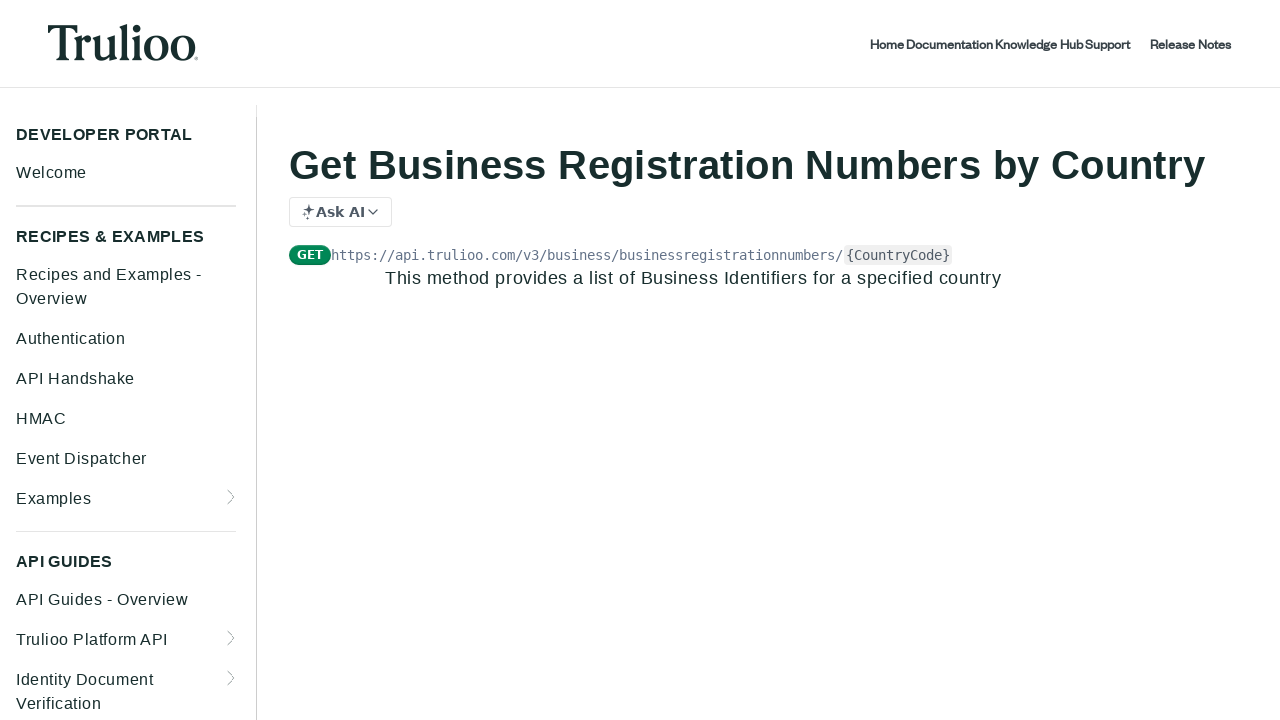

--- FILE ---
content_type: text/html; charset=utf-8
request_url: https://developer.trulioo.com/reference/get_v3-business-businessregistrationnumbers-countrycode
body_size: 95063
content:
<!DOCTYPE html><html lang="en" style="" data-color-mode="light" class=" useReactApp isRefPage "><head><meta charset="utf-8"><meta name="readme-deploy" content="5.574.0"><meta name="readme-subdomain" content="truliexpo"><meta name="readme-repo" content="truliexpo-63a0f22d2eab"><meta name="readme-version" content="3.0"><title>Get Business Registration Numbers by Country</title><meta name="description" content="This method provides a list of Business Identifiers for a specified country" data-rh="true"><meta property="og:title" content="Get Business Registration Numbers by Country" data-rh="true"><meta property="og:description" content="This method provides a list of Business Identifiers for a specified country" data-rh="true"><meta property="og:site_name" content="Trulioo"><meta name="twitter:title" content="Get Business Registration Numbers by Country" data-rh="true"><meta name="twitter:description" content="This method provides a list of Business Identifiers for a specified country" data-rh="true"><meta name="twitter:card" content="summary_large_image"><meta name="viewport" content="width=device-width, initial-scale=1.0"><meta property="og:image" content="https://cdn.readme.io/og-image/create?type=reference&amp;title=Get%20Business%20Registration%20Numbers%20by%20Country&amp;projectTitle=Trulioo&amp;description=This%20method%20provides%20a%20list%20of%20Business%20Identifiers%20for%20a%20specified%20country&amp;logoUrl=https%3A%2F%2Ffiles.readme.io%2F4dbb839-small-TLO_Dark_Green.png&amp;color=%23172D2D&amp;variant=light" data-rh="true"><meta name="twitter:image" content="https://cdn.readme.io/og-image/create?type=reference&amp;title=Get%20Business%20Registration%20Numbers%20by%20Country&amp;projectTitle=Trulioo&amp;description=This%20method%20provides%20a%20list%20of%20Business%20Identifiers%20for%20a%20specified%20country&amp;logoUrl=https%3A%2F%2Ffiles.readme.io%2F4dbb839-small-TLO_Dark_Green.png&amp;color=%23172D2D&amp;variant=light" data-rh="true"><meta property="og:image:width" content="1200"><meta property="og:image:height" content="630"><link id="favicon" rel="shortcut icon" href="https://files.readme.io/110aa75-FavIcon.svg" type="image/svg+xml"><link rel="canonical" href="https://developer.trulioo.com/reference/get_v3-business-businessregistrationnumbers-countrycode"><script src="https://cdn.readme.io/public/js/unauthorized-redirect.js?1768577999714"></script><script src="https://cdn.readme.io/public/js/cash-dom.min.js?1768577999714"></script><link data-chunk="Footer" rel="preload" as="style" href="https://cdn.readme.io/public/hub/web/Footer.7ca87f1efe735da787ba.css">
<link data-chunk="RMDX" rel="preload" as="style" href="https://cdn.readme.io/public/hub/web/RMDX.9331f322bb5b573f9d25.css">
<link data-chunk="RMDX" rel="preload" as="style" href="https://cdn.readme.io/public/hub/web/8788.4045910b170ecef2a9d6.css">
<link data-chunk="Reference" rel="preload" as="style" href="https://cdn.readme.io/public/hub/web/Reference.87783c5ace01ef1a1bcb.css">
<link data-chunk="Reference" rel="preload" as="style" href="https://cdn.readme.io/public/hub/web/6180.75e3fc491ee8103c63a3.css">
<link data-chunk="Reference" rel="preload" as="style" href="https://cdn.readme.io/public/hub/web/7852.08df44d1c3020a013f63.css">
<link data-chunk="SuperHubSearch" rel="preload" as="style" href="https://cdn.readme.io/public/hub/web/SuperHubSearch.6a1ff81afa1809036d22.css">
<link data-chunk="Header" rel="preload" as="style" href="https://cdn.readme.io/public/hub/web/Header.3f100d0818bd9a0d962e.css">
<link data-chunk="Containers-EndUserContainer" rel="preload" as="style" href="https://cdn.readme.io/public/hub/web/Containers-EndUserContainer.c474218e3da23db49451.css">
<link data-chunk="main" rel="preload" as="style" href="https://cdn.readme.io/public/hub/web/main.2f0b1fcb0624f09ee5e5.css">
<link data-chunk="main" rel="preload" as="style" href="https://cdn.readme.io/public/hub/web/ui-styles.59ec1c636bb8cee5a6ef.css">
<link data-chunk="main" rel="preload" as="script" href="https://cdn.readme.io/public/hub/web/main.c93d062026bd26342f47.js">
<link data-chunk="routes-SuperHub" rel="preload" as="script" href="https://cdn.readme.io/public/hub/web/routes-SuperHub.bcb9b19cff85a0447a37.js">
<link data-chunk="Containers-EndUserContainer" rel="preload" as="script" href="https://cdn.readme.io/public/hub/web/Containers-EndUserContainer.2d5ea78239ad5c63b1ce.js">
<link data-chunk="Header" rel="preload" as="script" href="https://cdn.readme.io/public/hub/web/Header.0d0ace64749467b13d58.js">
<link data-chunk="core-icons-chevron-down-svg" rel="preload" as="script" href="https://cdn.readme.io/public/hub/web/core-icons.0723410dcfd0b81e45dd.js">
<link data-chunk="SuperHubSearch" rel="preload" as="script" href="https://cdn.readme.io/public/hub/web/3766.649eaa2b700c2449e689.js">
<link data-chunk="SuperHubSearch" rel="preload" as="script" href="https://cdn.readme.io/public/hub/web/6123.a2ef3290db790599acca.js">
<link data-chunk="SuperHubSearch" rel="preload" as="script" href="https://cdn.readme.io/public/hub/web/6146.f99bcbc8d654cc36d7c8.js">
<link data-chunk="SuperHubSearch" rel="preload" as="script" href="https://cdn.readme.io/public/hub/web/8836.dbe2a8b6a6809625282d.js">
<link data-chunk="SuperHubSearch" rel="preload" as="script" href="https://cdn.readme.io/public/hub/web/SuperHubSearch.01a8dfcf20a7f0fd5a06.js">
<link data-chunk="Reference" rel="preload" as="script" href="https://cdn.readme.io/public/hub/web/3781.e78b96a01630dde138be.js">
<link data-chunk="Reference" rel="preload" as="script" href="https://cdn.readme.io/public/hub/web/6563.536d53a51a39205d3d9b.js">
<link data-chunk="Reference" rel="preload" as="script" href="https://cdn.readme.io/public/hub/web/6652.3900ee39f7cfe0a89511.js">
<link data-chunk="Reference" rel="preload" as="script" href="https://cdn.readme.io/public/hub/web/4915.4968d598cb90893f0796.js">
<link data-chunk="Reference" rel="preload" as="script" href="https://cdn.readme.io/public/hub/web/4838.c74165d2540902b5353d.js">
<link data-chunk="Reference" rel="preload" as="script" href="https://cdn.readme.io/public/hub/web/1714.47dd87388e28e3b0bf2b.js">
<link data-chunk="Reference" rel="preload" as="script" href="https://cdn.readme.io/public/hub/web/9809.7cc3cc6dfee6b778fdc5.js">
<link data-chunk="Reference" rel="preload" as="script" href="https://cdn.readme.io/public/hub/web/1380.4581c35aa2367221e97b.js">
<link data-chunk="Reference" rel="preload" as="script" href="https://cdn.readme.io/public/hub/web/957.2b5aa0d44de06925bd70.js">
<link data-chunk="Reference" rel="preload" as="script" href="https://cdn.readme.io/public/hub/web/9602.0996aab4704854756684.js">
<link data-chunk="Reference" rel="preload" as="script" href="https://cdn.readme.io/public/hub/web/9861.bcb86737af312c75368a.js">
<link data-chunk="Reference" rel="preload" as="script" href="https://cdn.readme.io/public/hub/web/4371.a07eb89a6bac0447c776.js">
<link data-chunk="Reference" rel="preload" as="script" href="https://cdn.readme.io/public/hub/web/6349.d9da5fd0043c55243e87.js">
<link data-chunk="Reference" rel="preload" as="script" href="https://cdn.readme.io/public/hub/web/7852.8a56ade23f35ceee8a47.js">
<link data-chunk="Reference" rel="preload" as="script" href="https://cdn.readme.io/public/hub/web/3463.b43baf29dc18ca607ee6.js">
<link data-chunk="Reference" rel="preload" as="script" href="https://cdn.readme.io/public/hub/web/9711.6d6bb79d779138d9ffc5.js">
<link data-chunk="Reference" rel="preload" as="script" href="https://cdn.readme.io/public/hub/web/6180.2d4fae14177ad9bf28ea.js">
<link data-chunk="Reference" rel="preload" as="script" href="https://cdn.readme.io/public/hub/web/9819.1dae18aeff002cf5bfcf.js">
<link data-chunk="Reference" rel="preload" as="script" href="https://cdn.readme.io/public/hub/web/8749.b3e7d5771ae865344c6e.js">
<link data-chunk="Reference" rel="preload" as="script" href="https://cdn.readme.io/public/hub/web/949.7221eb4940f7fc325cea.js">
<link data-chunk="Reference" rel="preload" as="script" href="https://cdn.readme.io/public/hub/web/Reference.2eb6c26724c1d21d0265.js">
<link data-chunk="ConnectMetadata" rel="preload" as="script" href="https://cdn.readme.io/public/hub/web/ConnectMetadata.d3beced9628aca1e6cb7.js">
<link data-chunk="RMDX" rel="preload" as="script" href="https://cdn.readme.io/public/hub/web/8424.7ca51ba764db137ea058.js">
<link data-chunk="RMDX" rel="preload" as="script" href="https://cdn.readme.io/public/hub/web/9947.08b2610863d170f1b6c7.js">
<link data-chunk="RMDX" rel="preload" as="script" href="https://cdn.readme.io/public/hub/web/5496.257552460969011bd54a.js">
<link data-chunk="RMDX" rel="preload" as="script" href="https://cdn.readme.io/public/hub/web/8075.0be98a9a012c59b7ace8.js">
<link data-chunk="RMDX" rel="preload" as="script" href="https://cdn.readme.io/public/hub/web/8788.a298145347768f6e8961.js">
<link data-chunk="RMDX" rel="preload" as="script" href="https://cdn.readme.io/public/hub/web/1165.43f3ae350454e5be0043.js">
<link data-chunk="RMDX" rel="preload" as="script" href="https://cdn.readme.io/public/hub/web/RMDX.bfc34a9da549bd5e1236.js">
<link data-chunk="Footer" rel="preload" as="script" href="https://cdn.readme.io/public/hub/web/Footer.9f1a3307d1d61765d9bb.js">
<link data-chunk="main" rel="stylesheet" href="https://cdn.readme.io/public/hub/web/ui-styles.59ec1c636bb8cee5a6ef.css">
<link data-chunk="main" rel="stylesheet" href="https://cdn.readme.io/public/hub/web/main.2f0b1fcb0624f09ee5e5.css">
<link data-chunk="Containers-EndUserContainer" rel="stylesheet" href="https://cdn.readme.io/public/hub/web/Containers-EndUserContainer.c474218e3da23db49451.css">
<link data-chunk="Header" rel="stylesheet" href="https://cdn.readme.io/public/hub/web/Header.3f100d0818bd9a0d962e.css">
<link data-chunk="SuperHubSearch" rel="stylesheet" href="https://cdn.readme.io/public/hub/web/SuperHubSearch.6a1ff81afa1809036d22.css">
<link data-chunk="Reference" rel="stylesheet" href="https://cdn.readme.io/public/hub/web/7852.08df44d1c3020a013f63.css">
<link data-chunk="Reference" rel="stylesheet" href="https://cdn.readme.io/public/hub/web/6180.75e3fc491ee8103c63a3.css">
<link data-chunk="Reference" rel="stylesheet" href="https://cdn.readme.io/public/hub/web/Reference.87783c5ace01ef1a1bcb.css">
<link data-chunk="RMDX" rel="stylesheet" href="https://cdn.readme.io/public/hub/web/8788.4045910b170ecef2a9d6.css">
<link data-chunk="RMDX" rel="stylesheet" href="https://cdn.readme.io/public/hub/web/RMDX.9331f322bb5b573f9d25.css">
<link data-chunk="Footer" rel="stylesheet" href="https://cdn.readme.io/public/hub/web/Footer.7ca87f1efe735da787ba.css"><!-- CUSTOM CSS--><style title="rm-custom-css">:root{--project-color-primary:#172D2D;--project-color-inverse:#fff;--recipe-button-color:#172D2D;--recipe-button-color-hover:#000000;--recipe-button-color-active:#000000;--recipe-button-color-focus:rgba(23, 45, 45, 0.25);--recipe-button-color-disabled:#61aeae}[id=enterprise] .ReadMeUI[is=AlgoliaSearch]{--project-color-primary:#172D2D;--project-color-inverse:#fff}a{color:var(--color-link-primary,#172d2d)}a:hover{color:var(--color-link-primary-darken-5,#000)}a.text-muted:hover{color:var(--color-link-primary,#172d2d)}.btn.btn-primary{background-color:#172d2d}.btn.btn-primary:hover{background-color:#000}.theme-line #hub-landing-top h2{color:#172d2d}#hub-landing-top .btn:hover{color:#172d2d}.theme-line #hub-landing-top .btn:hover{color:#fff}.theme-solid header#hub-header #header-top{background-color:#172d2d}.theme-solid.header-gradient header#hub-header #header-top{background:linear-gradient(to bottom,#172d2d,#aed644)}.theme-solid.header-custom header#hub-header #header-top{background-image:url(undefined)}.theme-line header#hub-header #header-top{border-bottom-color:#172d2d}.theme-line header#hub-header #header-top .btn{background-color:#172d2d}header#hub-header #header-top #header-logo{width:163px;height:40px;margin-top:0;background-image:url(https://files.readme.io/4dbb839-small-TLO_Dark_Green.png)}#hub-subheader-parent #hub-subheader .hub-subheader-breadcrumbs .dropdown-menu a:hover{background-color:#172d2d}#subheader-links a.active{color:#172d2d!important;box-shadow:inset 0 -2px 0 #172d2d}#subheader-links a:hover{color:#172d2d!important;box-shadow:inset 0 -2px 0 #172d2d;opacity:.7}.discussion .submit-vote.submit-vote-parent.voted a.submit-vote-button{background-color:#172d2d}section#hub-discuss .discussion a .discuss-body h4{color:#172d2d}section#hub-discuss .discussion a:hover .discuss-body h4{color:#000}#hub-subheader-parent #hub-subheader.sticky-header.sticky{border-bottom-color:#172d2d}#hub-subheader-parent #hub-subheader.sticky-header.sticky .search-box{border-bottom-color:#172d2d}#hub-search-results h3 em{color:#172d2d}.main_background,.tag-item{background:#172d2d!important}.main_background:hover{background:#000!important}.main_color{color:#172d2d!important}.border_bottom_main_color{border-bottom:2px solid #172d2d}.main_color_hover:hover{color:#172d2d!important}section#hub-discuss h1{color:#172d2d}#hub-reference .hub-api .api-definition .api-try-it-out.active{border-color:#172d2d;background-color:#172d2d}#hub-reference .hub-api .api-definition .api-try-it-out.active:hover{background-color:#000;border-color:#000}#hub-reference .hub-api .api-definition .api-try-it-out:hover{border-color:#172d2d;color:#172d2d}#hub-reference .hub-reference .logs .logs-empty .logs-login-button,#hub-reference .hub-reference .logs .logs-login .logs-login-button{background-color:var(--project-color-primary,#172d2d);border-color:var(--project-color-primary,#172d2d)}#hub-reference .hub-reference .logs .logs-empty .logs-login-button:hover,#hub-reference .hub-reference .logs .logs-login .logs-login-button:hover{background-color:#000;border-color:#000}#hub-reference .hub-reference .logs .logs-empty>svg>path,#hub-reference .hub-reference .logs .logs-login>svg>path{fill:#172d2d;fill:var(--project-color-primary,#172d2d)}#hub-reference .hub-reference .logs:last-child .logs-empty,#hub-reference .hub-reference .logs:last-child .logs-login{margin-bottom:35px}#hub-reference .hub-reference .hub-reference-section .hub-reference-left header .hub-reference-edit:hover{color:#172d2d}.main-color-accent{border-bottom:3px solid #172d2d;padding-bottom:8px}/*! BEGIN HUB_CUSTOM_STYLES */.reset,.reset h1,.reset h2,.reset h3,.reset h4,.reset h5,.reset h6,.reset ol,.reset p,.reset ul{margin:0;padding:0;font-weight:400;line-height:1}.reset ol,.reset ul{list-style:none}.reset img{max-width:100%;height:auto}@font-face{font-family:Tobias;font-display:swap;src:url(https://www.trulioo.com/wp-content/themes/trulioo-twenty-three/resources/fonts/tobias/tobias-regular.woff2) format("woff2"),url(https://www.trulioo.com/wp-content/themes/trulioo-twenty-three/resources/fonts/tobias/tobias-regular.woff) format("woff");font-weight:400;font-style:normal}@font-face{font-family:"Founders Grotesk";font-display:swap;src:url(https://www.trulioo.com/wp-content/themes/trulioo-twenty-three/resources/fonts/founders-grotesk/founders-grotesk-light.woff2) format("woff2");font-weight:300;font-style:normal}@font-face{font-family:"Founders Grotesk";font-display:swap;src:url(https://www.trulioo.com/wp-content/themes/trulioo-twenty-three/resources/fonts/founders-grotesk/founders-grotesk-regular.woff2) format("woff2");font-weight:400;font-style:normal}@font-face{font-family:"Trulioo Numerals";font-display:swap;src:url(https://www.trulioo.com/wp-content/themes/trulioo-twenty-three/resources/fonts/trulioo-numerals/trulioo-numerals.woff2) format("woff2"),url(https://www.trulioo.com/wp-content/themes/trulioo-twenty-three/resources/fonts/trulioo-numerals/trulioo-numerals.woff) format("woff"),url(https://www.trulioo.com/wp-content/themes/trulioo-twenty-three/resources/fonts/trulioo-numerals/trulioo-numerals.otf) format("otf");font-weight:400;font-style:normal}main[class*=LandingWrap]{width:unset;padding:unset}.container-404{display:grid;gap:8rem;margin-top:3rem;margin-bottom:3rem;padding-left:2rem;padding-right:2rem;margin-top:156px}.right-half{display:none}.left-half .text-404{color:#172d2d;font-size:6rem;margin-bottom:1.5rem;font-family:"Trulioo Numerals"}.line-separater{width:279px;border:1px solid #bfbfbf;margin-left:0;margin-top:1.5rem;margin-bottom:1.5rem}.left-half .heading{font-size:2.625rem;margin-bottom:1.5rem;font-family:Tobias;line-height:112%}.left-half .supporting-text{font-size:1rem;line-height:140%;font-family:"Founders Grotesk";font-weight:300;max-width:40rem;letter-spacing:.03rem}.image-head{width:31.25rem;max-width:100%}#links a{color:#128ba6;font-size:1rem;margin-bottom:1rem;display:block;font-family:"Founders Grotesk";text-decoration:underline}#links :hover{color:#0e678d;text-decoration:underline}header:has(+div.rm-CustomPage) div.rm-Header-bottom{display:none!important}@media (min-width:768px){.left-half .text-404{font-size:8rem}.left-half .supporting-text{line-height:150%}}@media (min-width:1024px){.container-404{grid-template-columns:repeat(2,minmax(0,1fr))}.right-half{display:flex;justify-content:center;align-items:center}.line-separater{width:25rem;margin-top:2rem;margin-bottom:2rem}.left-half .heading{font-size:3.875rem;margin-bottom:2rem;line-height:auto}.left-half .supporting-text{font-size:1.125rem}#links a{font-size:1.125rem}}@media (min-width:1440px){.left-half .text-404{font-size:12rem;margin-bottom:2rem}}.reset{font-family:"Founders Grotesk";font-weight:300}.footer-container{background-color:#172d2d;padding:3rem 1rem;display:flex;flex-direction:column;gap:2.5rem}.footer-container a:first-child{width:fit-content}.trulioo-logo{width:6.25rem}.footer-middle-left .footer-text{font-weight:400;font-size:1.125rem;color:#fff;line-height:150%;letter-spacing:.025rem}.footer-middle-left{max-width:360px}.footer-button{margin-top:2rem;margin-bottom:2.5rem;padding:.5rem 1.5rem;border-radius:2.5rem;border:1px solid #a4dcb4;background:0 0;color:#a4dcb4;display:flex;justify-content:center;gap:.5rem;align-items:center;cursor:pointer;text-decoration:none}.footer-button:hover{background-color:#a4dcb4;color:#172d2d}.footer-button span{font-size:1rem;font-weight:400;line-height:150%;letter-spacing:.03rem}.footer-social-media{display:flex;flex-wrap:wrap;gap:2rem;margin-bottom:2.5rem}.footer-social-media a{cursor:pointer}.footer-social-media a svg{width:1.5rem;height:1.5rem;color:#fff}.footer-social-media a:hover svg{color:#a4dcb4}.footer-link-column{border-top:1px solid #004c45;padding:1rem 0}.footer-link-column:nth-last-child(2){padding-bottom:0}.footer-link-column p,.footer-link-column summary{font-weight:400;font-size:1rem;color:#a4dcb4;line-height:140%;letter-spacing:.03rem;cursor:pointer}.footer-link-column p,.footer-link-column[open] summary{margin-bottom:1rem}details.footer-link-column>summary{display:flex;align-items:center;justify-content:space-between;list-style-type:none}details.footer-link-column>summary:after{background-repeat:no-repeat;content:"";width:1rem;height:1rem;background-image:url("data:image/svg+xml,%3Csvg viewBox='0 0 13 13' fill='%23a4dcb4' xmlns='http://www.w3.org/2000/svg'%3E%3Ccircle cx='6.5' cy='11.5' r='1.5'/%3E%3Ccircle cx='6.5' cy='6.5' r='1.5'/%3E%3Ccircle cx='1.5' cy='6.5' r='1.5'/%3E%3Ccircle cx='11.5' cy='6.5' r='1.5'/%3E%3Ccircle cx='6.5' cy='1.5' r='1.5'/%3E%3C/svg%3E")}details.footer-link-column[open]>summary:after{background-image:url("data:image/svg+xml,%3Csvg viewBox='0 0 13 13' fill='%23a4dcb4' xmlns='http://www.w3.org/2000/svg'%3E%3Ccircle cx='6.5' cy='6.5' r='1.5'/%3E%3Ccircle cx='1.5' cy='6.5' r='1.5'/%3E%3Ccircle cx='11.5' cy='6.5' r='1.5'/%3E%3C/svg%3E")}.footer-link-column.desktop{display:none}.footer-link-column ul{display:flex;flex-direction:column;gap:.75rem}.footer-link-column ul li a{color:#fff;font-size:.875rem;font-weight:300;line-height:150%;letter-spacing:.02625rem;text-decoration:none}.footer-link-column ul li a:hover{text-decoration:underline}.footer-container .footer-container-bottom *{color:#d4d0c8;font-size:.75rem;font-weight:300;line-height:140%;letter-spacing:.0225rem}.footer-container-bottom>div p{margin-bottom:1rem}.footer-container-bottom>div ul{margin-bottom:2.5rem}.footer-container-bottom>div ul li{display:inline-block}.footer-container-bottom>div ul li a{text-decoration:none;color:#d4d0c8}.footer-container-bottom>div ul li a:hover{text-decoration:underline}.footer-bottom-slash{margin:0 .5rem}.footer-container-bottom>div ul li:first-child a:before{content:"";margin:0}.footer-container-bottom>a{display:flex;align-items:center;text-decoration:none}.footer-container-bottom>a:hover{text-decoration:underline}.footer-container-bottom>a svg{margin-right:.75rem}@media (min-width:480px){.footer-social-media{gap:3rem}}@media (min-width:640px){.footer-container{padding:3rem 1.125rem}}@media (min-width:1024px){.footer-container{gap:3.75rem;padding:3.75rem 3rem}.trulioo-logo{width:9.375rem}.footer-button span{line-height:130%;letter-spacing:.0225rem;font-size:1.125rem}.footer-middle-left .footer-text{font-size:1.25rem;letter-spacing:.0275rem}.footer-social-media{margin-bottom:0}.footer-container-middle{display:grid;grid-template-columns:repeat(2,minmax(0,1fr));gap:2rem}.footer-link-columns{display:grid;grid-template-columns:repeat(3,minmax(0,1fr));gap:2rem}.footer-link-column{border-top:0;padding:0}.footer-link-column p,.footer-link-column summary{font-size:1.125rem;letter-spacing:.0225rem;line-height:130%}.footer-link-column.mobile{display:none}.footer-link-column.desktop{display:block}.footer-link-column ul li a{color:#fff;font-size:1rem;letter-spacing:.03rem}.footer-button{margin-bottom:3.75rem}.footer-container .footer-container-bottom{display:flex;justify-content:space-between;align-items:center;gap:1rem}.footer-container .footer-container-bottom *{font-size:.875rem;line-height:150%;letter-spacing:.02625rem}.footer-container-bottom>div p{margin-bottom:0;display:inline-block;margin-right:2rem}.footer-container-bottom>div ul{margin-bottom:0;display:inline-block}.footer-container-bottom>a svg{margin-right:0;margin-left:1rem;order:2}}.rm-Header,.rm-Header h1,.rm-Header h2,.rm-Header h3,.rm-Header h4,.rm-Header h5,.rm-Header h6,.rm-Header ol,.rm-Header p,.rm-Header ul{margin:0;padding:0;font-weight:400;line-height:1}.rm-Header ol,.rm-Header ul{list-style:none}.rm-Header img{max-width:100%;height:auto}.rm-Header{font-family:"Founders Grotesk"!important}.rm-Header-top{padding:1.5rem 1rem;min-height:0}.rm-Header-top .rm-Container{background-color:#fff;z-index:10;top:0;max-width:none}.rm-Header-top .container{margin-top:40px}.rm-Header-top{position:fixed!important;width:-webkit-fill-available;width:-moz-available;z-index:999;background-color:#fff;display:unset}div:has(main.rm-Recipes) .rm-Header-bottom{display:none!important}main.rm-Recipes{margin-top:70px}main.rm-LandingPage{margin-top:92px!important}@media (min-width:1024px){main.rm-LandingPage{margin-top:103px!important}}.rm-VersionDropdown{visibility:hidden;margin-top:36px!important}nav[class*=Header-left] div.Dropdown button:hover{background-color:#f2f2f2!important}nav[class*=Header-left] div[class*=tippy-content] div[class*=Dropdown-content]{margin-top:-5px!important}@media (min-width:640px){.rm-Header-bottom button[class*=Button_contrast]{margin-top:125px!important}}@media (min-width:1024px){.rm-Header-top{width:100%}nav[class*=Header-left] div[class*=Dropdown_closed],nav[class*=Header-left] div[class*=Dropdown_opened]{margin-top:153px!important}main{margin-top:102px!important}.heading-anchor{margin-top:-235px!important}}div[class*=Header-left_mobile]{padding-left:0;padding-top:0;padding-bottom:0}.rm-Header-right{padding-top:0;padding-bottom:0;padding-right:0}.rm-Logo{margin-right:auto;padding:0;border:0}.rm-Logo:focus{outline:solid #128ba6 2px;outline-offset:1px;box-shadow:unset}.rm-Logo-img{width:6.25rem}a[class*=MobileFlyout-logo]{order:0;margin-bottom:3rem;margin-top:0;padding:0}a[class*=MobileFlyout-logo]:focus{outline:solid #128ba6 2px;outline-offset:1px}.Button.Button_md.Button_slate_text.rm-Header-top-link:not(a:nth-child(6)){font-size:1.125rem;font-weight:400;line-height:130%;letter-spacing:.0225rem;border-radius:0;padding-bottom:1rem;padding-top:1rem;margin:0 1.5rem 0 0;height:100%;border-top:0;border-right:0;border-left:0}.Button.Button_md.Button_slate_text.rm-Header-top-link.active,.Button.Button_md.Button_slate_text.rm-Header-top-link:hover{border:1px solid transparent;border-bottom:1px solid #cc595f;background-color:transparent}.Button.Button_md.Button_slate_text.rm-Header-top-link:focus-within{outline:solid #128ba6 2px;outline-offset:1px;border-bottom:1px solid transparent}.rm-Header-top-link{padding:0}.rm-Header-left a:nth-child(6){margin-right:0!important}div[class*=MobileFlyout] a:nth-child(6){display:none}.rm-Header-left:not(div[class*=Header-left_mobile]) a:nth-child(7){margin-left:auto!important;visibility:hidden}.rm-Header-left:not(div[class*=Header-left_mobile]) a:nth-child(6),div[class*=MobileFlyout] a:nth-child(5){display:flex;padding:.75rem 1rem;justify-content:center;align-items:center;gap:.5rem;margin-left:0;border-radius:2.5rem;background-color:#172d2d!important;color:#a4dcb4;text-align:center;font-family:Founders Grotesk;font-style:normal;font-weight:400;height:auto;order:100}div[class*=MobileFlyout] a:nth-child(5){font-size:1.5rem;line-height:150%;letter-spacing:.03rem;margin-top:3rem!important}.rm-Header-left:not(div[class*=Header-left_mobile]) a:nth-child(6){font-size:1.125rem;line-height:130%;letter-spacing:.0225rem;margin-left:6.15rem;border:none!important}.rm-Header-left:not(div[class*=Header-left_mobile]) a:nth-child(6):hover,.rm-Header-left:not(div[class*=Header-left_mobile]) a:nth-child(6):hover:focus,div[class*=MobileFlyout] a:nth-child(5):hover,div[class*=MobileFlyout] a:nth-child(5):hover:focus{background-color:#004c45!important;color:#a4dcb4;box-shadow:none!important}.rm-Header-left:not(div[class*=Header-left_mobile]) a:nth-child(6):active,.rm-Header-left:not(div[class*=Header-left_mobile]) a:nth-child(6):focus,.rm-Header-left:not(div[class*=Header-left_mobile]) a:nth-child(6):focus-within,div[class*=MobileFlyout] a:nth-child(5):active,div[class*=MobileFlyout] a:nth-child(5):focus,div[class*=MobileFlyout] a:nth-child(5):focus-within{border-bottom:none!important;box-shadow:none!important;background-color:#172d2d!important;color:#a4dcb4}.rm-Header-left:not(div[class*=Header-left_mobile]) a:nth-child(6):after,div[class*=MobileFlyout] a:nth-child(5):after{background-image:url("data:image/svg+xml,%3Csvg xmlns='http://www.w3.org/2000/svg' viewBox='0 0 24 24' fill='none'%3E%3Cpath d='M9.42188 14.3653L22.5469 1.45312M22.5469 8.83219V1.45312H15.0469M12.1172 6.14062H2.27344C2.05588 6.14063 1.84723 6.22705 1.69339 6.38089C1.53955 6.53473 1.45312 6.74338 1.45312 6.96094V21.7266C1.45313 21.9441 1.53955 22.1528 1.69339 22.3066C1.84723 22.4604 2.05588 22.5469 2.27344 22.5469H17.0391C17.2566 22.5469 17.4653 22.4604 17.6191 22.3066C17.7729 22.1528 17.8594 21.9441 17.8594 21.7266V11.8828' stroke='%23A4DCB4' stroke-width='1.5' stroke-linecap='round' stroke-linejoin='round'/%3E%3C/svg%3E");background-repeat:no-repeat;content:""}div[class*=MobileFlyout] a:nth-child(5):after{width:1.5rem;height:1.5rem;margin-left:0}.rm-Header-left:not(div[class*=Header-left_mobile]) a:nth-child(6):after{width:1rem;height:1rem}div[class*=Header-left-nav]:after{background-image:url("data:image/svg+xml,%3Csvg viewBox='0 0 137 35' xmlns='http://www.w3.org/2000/svg'%3E%3Cpath d='m135.3 31.8h-.3v.5h.3c.2 0 .3-.1.3-.3 0-.1-.1-.2-.3-.2zm.3 1.4-.3-.7h-.3v.7h-.3v-1.7h.7c.3 0 .5.2.5.5 0 .3-.2.4-.4.5l.4.7h-.3zm-.4-2.2c-.7 0-1.3.6-1.3 1.4 0 .7.6 1.3 1.3 1.3.8 0 1.4-.6 1.4-1.3 0-.8-.6-1.4-1.4-1.4zm0 2.9c-.8 0-1.5-.7-1.5-1.5 0-.9.7-1.6 1.5-1.6.9 0 1.6.7 1.6 1.6 0 .8-.7 1.5-1.6 1.5zm-127.6 0h11.5v-1.1c-2-.5-2.9-1.7-2.9-4.5v-24.1h2.6c3.3 0 5.4 1.5 6.5 4.5h1.4v-7.1h-26.7v7.1h1.5c1.1-3 3.2-4.5 6.5-4.5h2.6v24.1c0 2.8-1 3.9-3 4.5v1.1 0zm16.5 0h9v-1.1c-1.5-.5-2.2-1.4-2.2-4.1v-12.4c1.2-1.2 1.7-1.6 2.1-1.7.4 1.7 1.5 3 3.2 3 1.7 0 3.1-1.5 3.1-3.3 0-1.9-1.3-3.3-3.2-3.3-1.3 0-2.6.7-5.2 3v-3.1l-6.8 2.3v1.2c1.1.4 1.8 1.4 1.8 4.4v9.9c0 2.7-.5 3.5-1.8 4.1v1.1 0zm16.7-19.5c1.3.5 1.9 1.4 1.9 4v9.2c0 4.4 2 6.8 6 6.8 2.8 0 5-1.2 7.3-3.5v3.6l6.8-1.8v-1.1c-1.2-.6-1.9-1.4-1.9-4.1v-16.6l-6.8 2.3v1.2c1.3.5 1.9 1.4 1.9 4l0 10c-1.9 1.9-3.5 2.8-5.3 2.8-2 0-3.1-1-3.1-4v-16.3l-6.8 2.3v1.2h0zm24.5 19.5h8.7v-1.1c-1.2-.5-1.9-1.4-1.9-4.1v-28.2l-6.8 2.4v1.1c1.2.5 1.9 1.4 1.9 4.1v20.6c0 2.7-.7 3.6-1.9 4.1v1.1zm11.5 0h8.6v-1.1c-1.1-.5-1.8-1.4-1.8-4.1v-17.9l-6.8 2.4v1.1c1.2.5 1.9 1.4 1.9 4.1v10.3c0 2.7-.7 3.6-1.9 4.1v1.1h0zm.6-29.1c0 1.9 1.6 3.5 3.4 3.5 1.9 0 3.5-1.6 3.5-3.5 0-2-1.5-3.5-3.5-3.5-1.9 0-3.4 1.5-3.4 3.5zm21.5 6.4c-6.9 0-11.3 4.7-11.3 11.7 0 7.1 4.2 11.5 10.9 11.5 6.7 0 11.3-4.7 11.3-11.8 0-7.1-4.2-11.4-10.9-11.4v0zm0 21.5c-3.4 0-5.6-3.9-5.6-10.4 0-5.8 1.8-9.4 5.1-9.4 3.5 0 5.8 4 5.8 10.3 0 6-2.1 9.5-5.3 9.5zm24.4-21.5c-6.9 0-11.3 4.7-11.3 11.7 0 6.9 4.2 11.5 10.8 11.5 6.7 0 11.4-4.7 11.4-11.8 0-7.1-4.3-11.4-10.9-11.4v0zm0 21.5c-3.4 0-5.7-3.9-5.7-10.4 0-5.8 1.9-9.4 5.2-9.4 3.4 0 5.7 4 5.7 10.3 0 6-2 9.5-5.2 9.5z' fill='%23172D2D'/%3E%3C/svg%3E");background-repeat:no-repeat;width:6.25rem;height:1.625rem;content:"";visibility:visible;cursor:pointer;position:absolute;margin-left:-47px}div[class*=Header-left-nav]{visibility:hidden;margin-left:auto;margin-right:auto;content:"";width:0}i[class*=icon-landing-page-2]{display:none;width:0}button[aria-label*="Toggle navigation menu"]:before{content:""}button[aria-label*="Toggle navigation menu"]:focus{outline:solid #128ba6 2px;outline-offset:1px}button[aria-label*="Toggle navigation menu"]{background-image:url("data:image/svg+xml,%3Csvg xmlns='http://www.w3.org/2000/svg' viewBox='0 0 24 25' fill='none'%3E%3Cpath fill='%23172D2D' fill-rule='evenodd' d='M0 5.409c0-.553.29-1 1-1h22c.71 0 1 .447 1 1 0 .552-.29 1-1 1H1c-.71 0-1-.448-1-1ZM0 12.409c0-.553.296-1 1-1h15c.704 0 1 .447 1 1 0 .552-.296 1-1 1H1c-.704 0-1-.448-1-1ZM0 19.409c0-.552.31-1 1-1h8c.69 0 1 .448 1 1s-.31 1-1 1H1c-.69 0-1-.448-1-1Z' clip-rule='evenodd'/%3E%3C/svg%3E");background-repeat:no-repeat;cursor:pointer;color:#172d2d;margin-right:0;width:44px;height:44px;padding:10px;background-size:1.5rem;background-position:center;border:0;margin-left:.25rem}.rm-Header-right div[class*=Header-search]{width:2rem;height:2rem;padding:.25rem;background-size:1.5rem;background-position:center;border:0}div[class*=Header-search]{width:6px;top:2px;font-family:Founders Grotesk;font-size:1.125rem;font-style:normal;font-weight:400;line-height:130%;letter-spacing:.0225rem;color:#404040;padding-left:0;margin-left:0}div.rm-SearchToggle-icon{font-size:1.5rem!important;color:#172d2d!important;padding-top:0}.rm-Header-right .rm-SearchToggle{padding:0}.rm-Header-right .rm-SearchToggle:hover{border-color:transparent}.rm-Header-right .rm-SearchToggle:focus{outline:solid #128ba6 2px;outline-offset:1px}@media (max-width:1023.9px){.rm-Header-top .rm-SearchToggle{width:44px;height:44px;padding:10px}div[class*=Header-search]{margin-right:10px}}div[class*=MobileFlyout]{display:flex;flex-direction:column;padding:1.5rem 1rem}div[class*=Flyout_opened]{min-width:min(80%,600px);width:min(80%,600px)}hr[class*=MobileFlyout-divider],select[class*=Select_md]{display:none}a[class*=NavItem-item]{color:#172d2d;font-family:"Founders Grotesk";font-size:1.5rem;font-style:normal;font-weight:400;line-height:140%;letter-spacing:.03rem;border:1px solid transparent;border-top:1px solid #004c45;border-radius:0;order:1;margin:1rem 0 0 0!important;padding:1rem 0 0 0}a[class*=NavItem-item]:hover{border-color:transparent;border-top-color:#004c45}a[class*=NavItem-item]:focus{outline:solid #128ba6 2px;outline-offset:1px}a[class*=NavItem-item]:after{background-image:url("data:image/svg+xml;charset=utf-8,%3Csvg xmlns='http://www.w3.org/2000/svg' fill='none' viewBox='0 7 6 9'%3E%3Cpath fill='%23172D2D' d='M.9 8.8a.9.9 0 0 0 .9-.9c0-.5-.4-.9-1-.9a.9.9 0 0 0-.8.9c0 .5.4.9.9.9ZM3 10.6a.9.9 0 0 0 .9-.9c0-.5-.4-.9-.9-.9a.9.9 0 0 0-.9.9c0 .5.4.9.9.9Zm2.1 1.8a.9.9 0 0 0 .9-.9c0-.5-.4-.9-.9-.9a.9.9 0 0 0-.9.9c0 .5.4.9 1 .9ZM3 14.2a.9.9 0 0 0 .9-.9c0-.5-.4-.9-.9-.9a.9.9 0 0 0-.9.9c0 .5.4.9.9.9ZM.9 16a.9.9 0 0 0 .9-.9c0-.5-.4-.9-1-.9a.9.9 0 0 0-.8.9c0 .5.4.9.9.9Z'/%3E%3C/svg%3E");background-repeat:no-repeat;content:"";width:.75rem;height:1.125rem;margin-left:auto}a[class*=NavItem-item].active{background-color:transparent}body:has(div[class*=Flyout_opened]){overflow:hidden}div[class^=SuperHub]:has(.hub-search-results-active),div[class^=SuperHub]:has(div[class*=Flyout_opened]){height:unset!important}div[class*=Flyout_overlay]{background-color:#12121233}body[class*=hub-is-home] .rm-Header-top{border-bottom:transparent}@media (min-width:640px){.rm-Header-top{padding:1.5rem 1.125rem}div[class*=MobileFlyout]{padding:1.5rem 1.125rem}}@media (max-width:768px){div[class*=Header-left_mobile]{flex:1;margin-right:0}}@media (min-width:768px) and (max-width:1023.9px){.rm-Header-left{display:none}.rm-Header-right,div[class*=Header-left_mobile],div[class*=Header-search]{display:flex!important}div[class*=Header-left-nav]{display:flex!important}div[class*=Header-left-nav]:after{margin-left:-50px}.rm-Container .rm-Header-search button.rm-SearchToggle{display:none!important}}@media (min-width:1024px){.rm-Header-top{padding:0}.rm-Header-left{padding:1.5rem 2.5rem;justify-content:space-between;flex:none;width:-webkit-fill-available;width:-moz-available}.rm-Logo-img{width:9.375rem;margin-bottom:0}.rm-SearchToggle{border-color:grey!important;margin-left:auto;height:3rem;padding:.75rem;width:11.875rem}.rm-SearchToggle:focus{outline:solid #128ba6 2px;outline-offset:1px}.rm-Container .rm-SearchToggle{display:none}.rm-SearchToggle-shortcut{font-family:Founders Grotesk;font-size:1.125rem;font-style:normal;font-weight:400;line-height:130%;letter-spacing:.0225rem;color:grey}div[class*=Header-search]{padding-left:.5rem}div.rm-SearchToggle-icon{padding-top:3px}.rm-Header-left a:nth-child(7):hover,.rm-Header-left a:nth-child(7):hover:focus{border-bottom:none!important;border:none!important}.rm-Header-bottom button[class*=Button_contrast]{display:none!important}}@media (min-width:1280px){.rm-Header-left{padding:1.5rem 3rem}.Button.Button_md.Button_slate_text.rm-Header-top-link:not(a:nth-child(6)){margin:0 3.75rem 0 0}.rm-Header-left a:nth-child(6){margin-left:3.8rem}}details>summary::-webkit-details-marker{display:none}:focus-visible,a:focus-within{outline:solid #128ba6 2px;outline-offset:1px}a[class*=Sidebar-link]:focus{outline:solid #128ba6 2px!important;outline-offset:1px!important;position:relative}.rm-PageThumbs button:active{border-color:transparent!important;box-shadow:unset!important}.rm-PageThumbs button:focus{border-color:transparent!important}.rm-PageThumbs button:focus-visible{outline:solid #128ba6 2px;outline-offset:1px;box-shadow:unset!important;border:none}.rm-Header-bottom button[aria-expanded*=true],.rm-Header-bottom button[class*=Button_contrast]:focus-within,.rm-Header-bottom select:focus,div[class*=markdown-body] h2:focus-within{outline:solid #128ba6 2px!important;outline-offset:1px;box-shadow:unset!important;border:none}.rm-Header-bottom div[clas*=Dropdown] button:focus-within{box-shadow:unset!important;border:1px solid grey!important}.rm-Article,div[class*=SuperHubReference-article-wrapper]{margin-left:0!important;margin-right:0!important;max-width:100%!important}button[aria-label="Hide sidebar navigation"]{display:none}main.rm-Guides article.rm-Article{padding:1rem 1rem 1.5rem 1rem!important}main.rm-ReferenceMain article.rm-Article{padding:1rem 1rem 0 1rem!important;margin:0;max-width:none}main.rm-ReferenceMain div[class*=Footer-mobile]{padding:0 1rem 1.5rem 1rem!important}hr.NextStepsDivider{margin-top:2rem!important}@media (min-width:640px){main.rm-Guides article.rm-Article{padding:1.5rem 1.125rem 2rem 1.125rem!important}main.rm-ReferenceMain article.rm-Article{padding:1.5rem 1.125rem 0 1.125rem!important}main.rm-ReferenceMain div[class*=Footer-mobile]{padding:0 1.125rem 2rem 1.125rem!important}hr.NextStepsDivider{margin-top:3rem!important}}@media (min-width:768.1px){main.rm-ReferenceMain article.rm-Article{padding:1.5rem 1.125rem 2rem 1.125rem!important}}@media (min-width:1024px){article.rm-Article section[class*=content-body]{overflow:auto}main.rm-Guides article.rm-Article{padding:2rem 2rem 3rem 2rem!important}main.rm-ReferenceMain article.rm-Article{padding:2rem 2rem 3rem 2rem!important}main.rm-Guides .rm-Container{--hub-sidebar-width:none}.rm-Container{margin-left:unset!important}hr.NextStepsDivider{margin-top:4rem!important}}@media (min-width:768px) and (max-width:1023.9px){article.rm-Article section[class*=content-body]{width:-webkit-fill-available;width:-moz-available}}@media (min-width:1112px){main.rm-Guides section[class*=content-body]{max-width:100%}}main.rm-Guides header[id*=content-head],main.rm-ReferenceMain header[class*=headline-container]{border-bottom:none!important;padding-bottom:0!important}@media (min-width:1024px){.rm-Guides #content-head .col-xs-9{max-width:70%}}@media (min-width:1440px){main.rm-ReferenceMain{max-width:100%!important}main.rm-Guides .rm-Container{margin:0;max-width:100%}main.rm-Guides section[class*=content-body]{width:1600px}main.rm-Guides nav.rm-Sidebar{width:100%!important;max-width:283px!important}}article.rm-Article h1{color:#172d2d;font-family:Arial;font-size:32px!important;font-style:normal;font-weight:700!important;line-height:140%!important;letter-spacing:.32px!important}article.rm-Article h1 div[class*=heading-text]{color:#172d2d;font-family:Arial;font-size:32px!important;font-style:normal;font-weight:400!important;line-height:140%!important;letter-spacing:.32px!important}article.rm-Article h2 div[class*=heading-text]{color:#172d2d;font-family:Arial;font-size:24px!important;font-style:normal;font-weight:400!important;line-height:140%!important;letter-spacing:.48px!important}article.rm-Article h3 div[class*=heading-text]{color:#172d2d;font-family:Arial;font-size:22px!important;font-style:normal;font-weight:400!important;line-height:140%!important;letter-spacing:.44px!important}article.rm-Article h4 div[class*=heading-text]{color:#172d2d;font-family:Arial;font-size:16px!important;font-style:normal;font-weight:500!important;line-height:140%!important;letter-spacing:.48px!important}article.rm-Article li,article.rm-Article p,article.rm-Article ul{color:#172d2d;font-family:Arial;font-size:16px!important;font-style:normal!important;font-weight:300!important;line-height:140%!important;letter-spacing:.48px!important}@media (min-width:1024px){article.rm-Article h1{font-size:40px!important;letter-spacing:.4px!important}article.rm-Article h1 div[class*=heading-text]{font-size:40px!important;letter-spacing:.4px!important}article.rm-Article h2 div[class*=heading-text]{font-size:32px!important;letter-spacing:.32px!important}article.rm-Article h3 div[class*=heading-text]{font-size:24px!important;line-height:150%!important;letter-spacing:.48px!important}article.rm-Article h4 div[class*=heading-text]{font-size:18px!important;line-height:130%!important;letter-spacing:.36px!important}article.rm-Article li,article.rm-Article p,article.rm-Article ul{font-size:18px!important;line-height:150%!important;letter-spacing:.54px!important}}article.rm-Article section div a,main.rm-ReferenceMain article div:not(div[class*=Footer]) a{color:#128ba6!important;text-decoration-line:underline!important;font-weight:400}article.rm-Article section div a:hover,main.rm-ReferenceMain article div:not(div[class*=Footer]) a:hover{color:#0e687d!important;text-decoration-line:underline!important}div[class*=Footer-desktop] hr[class*=NextStepsDivider],div[class*=Footer-mobile] hr[class*=NextStepsDivider],section[class*=content-body] hr[class*=NextStepsDivider]{margin:0}div[class*=Footer-mobile] nav[aria-label*=Pagination],section[class*=content-body] nav[aria-label*=Pagination]{padding-top:1rem;padding-bottom:1rem}@media (min-width:640px){div[class*=Footer-mobile] nav[aria-label*=Pagination],section[class*=content-body] nav[aria-label*=Pagination]{padding-top:1.5rem;padding-bottom:1.5rem}}@media (min-width:768px){div[class*=Footer-desktop] nav[aria-label*=Pagination]{padding-top:1.5rem;padding-bottom:1.5rem}}@media (min-width:1024px){div[class*=Footer-desktop] nav[aria-label*=Pagination],section[class*=content-body] nav[aria-label*=Pagination]{padding-top:2rem;padding-bottom:2rem}}nav[aria-label="Pagination Controls"]{font-family:Arial}a[class*=PaginationControls-link] div,a[class*=PaginationControls-link] span{color:#172d2d;font-size:18px}nav.rm-Pagination a:focus span,nav.rm-Pagination a:hover span{transform:none!important}@media (min-width:1024px){nav#hub-sidebar.rm-Sidebar_guides{overflow-y:unset;position:unset;max-height:fit-content}nav#reference-sidebar.rm-Sidebar{overflow-y:unset;position:unset;max-height:fit-content}}nav#hub-sidebar.rm-Sidebar_guides .rm-Sidebar.hub-sidebar-content{padding:0;order:100}nav#hub-sidebar,nav#reference-sidebar{max-height:40%!important}@media (min-width:768px) and (max-width:1023.9px){body:not(.showSidebarFlyout) nav#hub-sidebar,body:not(.showSidebarFlyout) nav#reference-sidebar{opacity:0;pointer-events:none;-webkit-transform:translate(calc(-1 * (var(--offsetX)/ 4)),0) scale(.88);transform:translate(calc(-1 * (var(--offsetX)/ 4)),0) scale(.88)}nav#hub-sidebar,nav#reference-sidebar{--offsetX:60px;--offsetY:40px;background:var(--color-bg-page);border-radius:var(--border-radius);border:0 solid transparent;-webkit-box-shadow:0 0 0 100vw rgba(0,0,0,.125),0 0 15px -3px rgba(0,0,0,.33);box-shadow:0 0 0 100vw rgba(0,0,0,.125),0 0 15px -3px rgba(0,0,0,.33);display:block!important;left:18px!important;max-width:333px;position:fixed!important;top:calc(var(--offsetY)/ 2);-webkit-transform-origin:left calc(var(--offsetY));transform-origin:left calc(var(--offsetY));-webkit-transform:scale(1);transform:scale(1);-webkit-transition:var(--transition-slow);transition:var(--transition-slow);width:96%!important;z-index:200}body.showSidebarFlyout{position:fixed;width:100vw;max-width:100dvw;height:100vh;max-height:100dvh;overflow:hidden}li[class*=Sidebar-item] *{display:block!important}li[class*=Sidebar-item] span[class*=Sidebar-link]{display:flex!important}}div[class*=Sidebar] section[class*=Sidebar-list]::before{width:calc(100% - 2.25rem);height:1.5px;background:#e5e5e5;content:"";margin:.75rem 1rem}div[class*=Sidebar] section[class*=Sidebar-list]:nth-child(1)::before{display:none!important}section[class*=Sidebar-list] h2[class*=Sidebar-heading]{padding:.5rem 1rem;margin:0;color:#172d2d;font-family:Arial;font-size:1rem;font-style:normal;font-weight:700;line-height:130%;letter-spacing:.0225rem}section[class*=Sidebar-list] ul.rm-Sidebar-list{margin:0}nav[id=reference-sidebar] div[class*=Sidebar]{padding:0!important}nav[id=reference-sidebar] div[class*=Main-QuickNav-container]{display:none}.reference-redesign .subpages:last-child{margin-bottom:0!important}ul.rm-Sidebar-list li[class*=Sidebar-item]{margin-top:0}nav[id=reference-sidebar] div[class*=Sidebar] section[class*=Sidebar-listWrapper]{margin-top:0}li[class*=Sidebar-item] a.rm-Sidebar-link{border-radius:unset;padding:.5rem 1rem;color:#172d2d;font-family:Arial;font-size:1rem;font-style:normal;font-weight:300;line-height:150%;letter-spacing:.03375rem;margin-left:0!important;display:flex!important;gap:12px}li[class*=Sidebar-item] a.rm-Sidebar-link.active{background:#e5f0e8;box-shadow:2px 0 0 0 #004c45 inset}ul.rm-Sidebar-list a.rm-Sidebar-link i:before{background-image:url("data:image/svg+xml,%3Csvg viewBox='0 0 16 17' fill='none' xmlns='http://www.w3.org/2000/svg'%3E%3Cg stroke='%23172D2D' stroke-linecap='round' stroke-linejoin='round'%3E%3Cpath d='M3.9375 1.46875L10.6375 8.16875C10.681 8.21223 10.7156 8.26387 10.7392 8.32071C10.7627 8.37754 10.7748 8.43847 10.7748 8.5C10.7748 8.56153 10.7627 8.62246 10.7392 8.6793C10.7156 8.73614 10.681 8.78778 10.6375 8.83125L3.9375 15.5313'/%3E%3C/g%3E%3C/svg%3E%0A");content:" ";width:16px;height:16px}li[class*=Sidebar-item] a.rm-Sidebar-link i[class*=Sidebar-link-externalIcon]{opacity:1}li[class*=Sidebar-item] a.rm-Sidebar-link i[class*=Sidebar-link-externalIcon]:before{background-image:url("data:image/svg+xml,%3Csvg viewBox='0 0 16 16' fill='none' xmlns='http://www.w3.org/2000/svg'%3E%3Cg stroke='%23172D2D' stroke-width='1' stroke-linecap='round' stroke-linejoin='round'%3E%3Cpath d='M6.28125 9.57753L15.0313 0.969421' /%3E%3Cpath d='M15.0313 5.88879V0.969421H10.0312' /%3E%3Cpath d='M8.07813 4.09442H1.51563C1.37058 4.09442 1.23148 4.15204 1.12893 4.2546C1.02637 4.35716 0.96875 4.49626 0.96875 4.6413V14.485C0.96875 14.6301 1.02637 14.7692 1.12893 14.8717C1.23148 14.9743 1.37058 15.0319 1.51563 15.0319H11.3594C11.5044 15.0319 11.6435 14.9743 11.7461 14.8717C11.8486 14.7692 11.9063 14.6301 11.9063 14.485V7.92254' /%3E%3C/g%3E%3C/svg%3E");content:" ";width:16px;height:16px}li[class*=Sidebar-item] a.rm-Sidebar-link:hover{background:#e5f0e8}nav[id=hub-sidebar] div[class*=Sidebar] section[class*=Sidebar-listWrapper]{margin-top:0}ul[class*=subpages] li[class*=Sidebar-item] a[class*=Sidebar-link]{padding:.5rem 2rem!important;font-size:1rem;letter-spacing:.03rem}a.rm-Sidebar-link:not(.childless) span[class*=Sidebar-link-text]:nth-child(1){width:100%}a.rm-Sidebar-link:not(.childless) span[class*=Sidebar-link-text]:nth-child(1) button[class*=Sidebar-link-buttonWrapper]{order:100;color:#172d2d;margin-left:auto}a.rm-Sidebar-link:not(.childless) span[class*=Sidebar-link-text]:nth-child(1) button[class*=Sidebar-link-buttonWrapper] i[class*=Sidebar-link-expandIcon]{width:unset;transform-origin:center;display:none!important;opacity:1}a.rm-Sidebar-link:not(.childless) span[class*=Sidebar-link-text]:nth-child(1) button[class*=Sidebar-link-buttonWrapper] i[class*=Sidebar-link-expandIcon]::before{font-size:1.5rem}@media (min-width:1024px){a.rm-Sidebar-link:not(.childless) span[class*=Sidebar-link-text]:nth-child(1) button[class*=Sidebar-link-buttonWrapper] i[class*=Sidebar-link-expandIcon]{display:inline-flex!important}}a.rm-Sidebar-link:not(.childless) span[class*=Sidebar-link-text]:nth-child(1) span{order:1}div.Dropdown div[id*=tippy]{z-index:5!important}div.Dropdown div[id*=tippy] div{color:#404040!important;font-family:Founders Grotesk;font-size:1rem;font-style:normal;font-weight:400;line-height:150%;letter-spacing:.03rem}div.Dropdown div[class*=Dropdown-content] div a{padding:.5rem .75rem}div.Dropdown i[class*=icon-chevron-down]{opacity:1;margin-right:0!important}div.Dropdown i[class*=icon-chevron-down]:before{display:block;background-image:url("data:image/svg+xml,%3Csvg viewBox='0 0 16 16' fill='none' xmlns='http://www.w3.org/2000/svg'%3E%3Cpath fill-rule='evenodd' clip-rule='evenodd' d='M0.857103 4.21019C1.11458 3.93424 1.53666 3.92937 1.79986 4.19933L8.14847 10.711L14.2008 4.50323C14.464 4.23328 14.8861 4.23814 15.1435 4.5141C15.401 4.79005 15.3964 5.2326 15.1332 5.50255L8.14847 12.6667L0.867463 5.19864C0.604268 4.92869 0.59963 4.48614 0.857103 4.21019Z' fill='%23172D2D'/%3E%3C/svg%3E%0A");content:" ";width:16px;height:16px}nav.rm-Sidebar{--offsetX:32px!important;--offsetY:415px!important;box-shadow:0 1px 3px 0 rgba(18,18,18,.08),0 10px 25px 0 rgba(18,18,18,.15)!important;max-width:-webkit-fill-available!important;max-width:-moz-available!important;top:150px!important}nav.rm-Sidebar ul[class*=subpages]{margin-left:unset!important}@media (min-width:640px){nav.rm-Sidebar{--offsetX:52%!important;--offsetY:327px!important;width:93%!important;top:165px!important;left:30px!important}}@media (min-width:768px){nav.rm-Sidebar{--offsetX:47%!important;width:74%!important}}@media (min-width:1024px){nav.rm-Sidebar{box-shadow:1px 0 0 var(--color-border-default)!important;margin-top:12px}}div.Dropdown div[id*=tippy] span{color:#172d2d!important}div.Dropdown div[id*=tippy] span[class*=VersionBadge]{background-color:#172d2d;color:#fff!important;border-radius:1rem;display:flex;padding:.25rem .75rem;justify-content:center;align-items:center;gap:.25rem;height:1.3125rem;font-family:Founders Grotesk;font-size:.875rem;font-style:normal;font-weight:400;line-height:150%;letter-spacing:.02625rem}div[class*=Dropdown] div[id*=tippy] :after{color:#172d2d!important;opacity:1!important}select[class*=MobileSubnav] *{color:#172d2d;font-family:Founders Grotesk;font-size:1rem;font-style:normal;font-weight:400;line-height:150%;letter-spacing:.03rem}select[class*=MobileSubnav] :disabled{color:grey!important;text-transform:uppercase}@media (min-width:768px) and (max-width:1023.9px){div.rm-Container nav[id=hub-sidebar]{display:none}div.rm-Container article.rm-Article{max-width:unset;--hub-main-max-width:none}}body[class*=hub-is-home] div.rm-Header-bottom{display:none!important}div[class^=Header-bottom]{display:block!important}nav[class*=Header-left]{display:none}div.rm-Header-bottom button[class*=Button_contrast]{color:#172d2d;font-family:Arial;font-size:.875rem;font-style:normal;font-weight:400;line-height:140%;letter-spacing:.02625rem;display:flex;height:2.25rem;width:-webkit-fill-available;width:-moz-available;margin:.5rem 1rem 1rem 1rem;padding:.5rem .75rem;border-radius:.5rem;border:1px solid grey!important;background:#fff;margin-top:113px}div.rm-Header-bottom button[class*=Button_contrast] svg{display:none}div.rm-Header-bottom button[class*=Button_contrast]:after{background-image:url("data:image/svg+xml,%3Csvg viewBox='0 0 16 16' fill='none' xmlns='http://www.w3.org/2000/svg'%3E%3Cpath d='M.9 4.2C1.1 3.9 1.5 3.9 1.8 4.2L8.1 10.7 14.2 4.5C14.5 4.2 14.9 4.2 15.1 4.5 15.4 4.8 15.4 5.2 15.1 5.5L8.1 12.7.9 5.2C.6 4.9.6 4.5.9 4.2Z' fill='%23172d2d'/%3E%3C/svg%3E%0A");background-repeat:no-repeat;width:1rem;height:1rem;content:"";display:inline-block}div.rm-Header-bottom button[class*=Button_contrast]:hover{background-color:#f2f2f2!important}select[class*=MobileSubnav]:hover{border-color:#128ba6!important}nav[class*=Header-left] button[class*=Dropdown-toggle]{color:#172d2d;font-family:Founders Grotesk;font-size:.875rem;font-style:normal;font-weight:400;line-height:140%;letter-spacing:.02625rem;border-radius:.5rem;border:1px solid grey;background:#fff;width:-webkit-fill-available;width:-moz-available;height:2.25rem;padding:.5rem .75rem;justify-content:space-between}nav[class*=Header-left] button[class*=Dropdown-toggle]:hover{border-color:grey!important}div[class*=reference-flyout] button[aria-label*="Toggle reference sidebar"]{display:none}div.rm-Header-bottom nav[class*=Header-left]>:not(:first-child){display:none}div.rm-Header-bottom{display:block!important;box-shadow:0 1px 0 #fff}@media (min-width:1024px){article.rm-Article{border-left:1px solid #e5e5e5}}.CodeTabs{border-radius:.5rem .5rem 0 0!important}.CodeTabs-inner pre{border-radius:0 0 .5rem .5rem!important}.CodeTabs-toolbar{background-color:#e5e5e5!important}.CodeTabs-toolbar button[aria-selected*=true]{background-color:#f2f2f2!important}.CodeTabs-toolbar button:hover{background-color:#bfbfbf!important}.CodeTabs code.rdmd-code{background-color:#f2f2f2!important}.CodeTabs *{font-family:Arial!important}.rdmd-code{font-family:Arial!important}blockquote.callout{border-radius:.5rem;padding:16px!important}blockquote.callout p:not(h2>p){margin-left:0!important;margin-top:32px}blockquote.callout ul{font-size:1rem;margin-top:32px;margin-left:0!important}article.rm-Article blockquote.callout .heading-text{font-size:1.125rem!important;margin-left:12px!important}@media (max-width:1023.9px){article.rm-Article blockquote.callout .heading-text{color:#172d2d!important;font-family:Arial;font-size:1rem!important;font-style:normal!important;font-weight:500!important;line-height:150%!important;letter-spacing:.03rem!important;margin-left:0!important}blockquote .callout-heading,blockquote .heading{margin-top:2rem!important;margin-left:0!important}}.callout[theme=👍]{--emoji:unset;--icon:url("data:image/svg+xml,%3Csvg xmlns='http://www.w3.org/2000/svg' width='20' height='20' fill='none'%3E%3Cpath fill='%23004C45' d='M9.492 13.281c-.43.43-1.094.43-1.523 0l-2.5-2.5a1.061 1.061 0 0 1 0-1.523c.43-.43 1.093-.43 1.523 0l1.758 1.719 4.219-4.22c.43-.429 1.094-.429 1.523 0 .43.43.43 1.095 0 1.524l-5 5ZM20 10c0 5.547-4.492 10-10 10A9.97 9.97 0 0 1 0 10C0 4.492 4.453 0 10 0c5.508 0 10 4.492 10 10ZM10 1.875c-4.492 0-8.125 3.672-8.125 8.125A8.119 8.119 0 0 0 10 18.125c4.453 0 8.125-3.633 8.125-8.125 0-4.453-3.672-8.125-8.125-8.125Z'/%3E%3C/svg%3E");background-color:#d5ebdb!important;border:1px solid #316e68}.callout[theme=📘]{--emoji:unset;--icon:url("data:image/svg+xml,%3Csvg xmlns='http://www.w3.org/2000/svg' width='20' height='20' fill='none'%3E%3Cpath fill='%230E687D' d='M10 0c5.508 0 10 4.492 10 10 0 5.547-4.492 10-10 10A9.97 9.97 0 0 1 0 10C0 4.492 4.453 0 10 0Zm0 18.125c4.453 0 8.125-3.633 8.125-8.125 0-4.453-3.672-8.125-8.125-8.125-4.492 0-8.125 3.672-8.125 8.125A8.119 8.119 0 0 0 10 18.125Zm1.563-5a.95.95 0 0 1 .937.938c0 .546-.43.937-.938.937H8.438c-.547 0-.938-.39-.938-.938 0-.507.39-.937.938-.937h.624v-2.5H8.75c-.547 0-.938-.39-.938-.938 0-.507.391-.937.938-.937H10a.95.95 0 0 1 .938.938v3.437h.624ZM10 7.5c-.703 0-1.25-.547-1.25-1.25C8.75 5.586 9.297 5 10 5c.664 0 1.25.586 1.25 1.25 0 .703-.586 1.25-1.25 1.25Z'/%3E%3C/svg%3E");background-color:#d9f2f7!important;border:1px solid #17aed0}.callout[theme=🚧]{--emoji:unset;--icon:url("data:image/svg+xml,%3Csvg xmlns='http://www.w3.org/2000/svg' width='22' height='18' fill='none'%3E%3Cpath fill='%23A4580E' d='M20.766 15.29c.625 1.093-.157 2.46-1.446 2.46H2.64c-1.288 0-2.07-1.367-1.484-2.46l8.36-14.22A1.73 1.73 0 0 1 11 .25c.547 0 1.094.273 1.445.82l8.32 14.22Zm-17.735.585H18.93L10.96 2.32 3.032 15.875ZM11 12.203c.664 0 1.21.547 1.21 1.211s-.546 1.211-1.21 1.211c-.703 0-1.25-.547-1.25-1.21 0-.665.547-1.212 1.25-1.212Zm-.938-6.015c0-.508.391-.938.938-.938a.95.95 0 0 1 .938.938v3.75c0 .546-.43.937-.938.937-.547 0-.938-.39-.938-.938v-3.75Z'/%3E%3C/svg%3E");background-color:#f6dfa3!important;border:1px solid #f7c11b}.callout[theme=❗️]{--emoji:unset;--icon:url("data:image/svg+xml,%3Csvg xmlns='http://www.w3.org/2000/svg' width='20' height='20' fill='none'%3E%3Cpath fill='%23BB363C' d='M10 0c5.508 0 10 4.492 10 10 0 5.547-4.492 10-10 10A9.97 9.97 0 0 1 0 10C0 4.492 4.453 0 10 0Zm0 18.125c4.453 0 8.125-3.633 8.125-8.125 0-4.453-3.672-8.125-8.125-8.125-4.492 0-8.125 3.672-8.125 8.125A8.119 8.119 0 0 0 10 18.125Zm0-6.25c-.547 0-.938-.39-.938-.938v-5C9.063 5.43 9.454 5 10 5a.95.95 0 0 1 .938.938v5c0 .546-.43.937-.938.937Zm0 1.328c.664 0 1.21.547 1.21 1.211s-.546 1.211-1.21 1.211c-.703 0-1.25-.547-1.25-1.21 0-.665.547-1.212 1.25-1.212Z'/%3E%3C/svg%3E");background-color:#edd5d5!important;border:1px solid #bb363c}.callout-icon{margin-left:0!important}.callout-icon:before{top:0!important}.callout-heading.empty .callout-icon:before{margin-top:0!important}@media (min-width:1024px){.callout-icon:before{margin-top:3px!important}.callout-heading.empty .callout-icon:before{margin-top:4px!important}}.rm-APISchema *{font-family:Arial!important}@media (min-width:640px){div.rm-Header-bottom{display:flex!important}select[class*=MobileSubnav]{margin:2rem 1.125rem 1.5rem 0;width:80%}div[class*=Header-search]{padding-right:0}}@media (min-width:640px) and (max-width:767.9px){div.rm-Header-bottom{gap:1rem}}@media (min-width:640px) and (max-width:1023.9px){div.rm-Header-bottom{gap:1rem}}.rm-Header-top{border-bottom:.0625rem solid #e5e5e5}@media (min-width:1024px){div.rm-Header-bottom{margin-top:-37px}div[class^=Header-bottom]{width:100%}header:has(~.rm-Guides) nav[class*=Header-left] .rm-VersionDropdown{display:none}nav[class*=Header-left]{padding-top:1rem;padding-bottom:0;margin-top:-11px}blockquote[class*=callout] h2[class*=callout-heading] p{position:unset;font-size:1.125rem!important}blockquote[class*=callout] p:not(h2>p){margin-left:30px!important;margin-top:unset}blockquote[class*=callout] ul{margin-top:0;margin-left:27px!important}}@media (min-width:1024px) and (max-width:1113px){main.rm-ReferenceMain nav.rm-Sidebar{display:block!important}}@media (min-width:1024px){header:has(~main.rm-ReferenceMain) nav[class*=Header-left] .rm-VersionDropdown{display:none}nav.rm-Sidebar{max-width:20%!important}}.rdmd-table-inner td,.rdmd-table-inner th{border:1px solid #e5e5e5s!important}.rdmd-table-inner thead tr th{background-color:#f2f2f2!important;color:#172d2d;font-family:Arial;font-size:1rem;font-style:normal;font-weight:400!important;line-height:140%;letter-spacing:.03rem}@media (min-width:1024px){.rdmd-table-inner thead tr th{font-size:1.125rem;line-height:130%;letter-spacing:.0225rem}}.rdmd-table-inner tbody tr a{color:#128ba6;text-decoration:underline}.rdmd-table-inner tbody tr a:hover{color:#0e687d;text-decoration:underline!important}.rdmd-table-inner tbody tr td{background-color:#fff!important;color:#172d2d;font-family:Arial;font-size:1rem;font-style:normal;font-weight:300!important;line-height:140%;letter-spacing:.03rem}@media (min-width:1024px){.rdmd-table-inner tbody tr td{font-size:1.125rem;line-height:150%;letter-spacing:.03375rem}}.rdmd-table-inner tbody tr td strong{font-weight:600!important}div[class*=GlossaryItem-tooltip-content]{background-color:#121212!important;color:#fff;font-family:Founders Grotesk;font-size:.875rem;font-style:normal;font-weight:300;line-height:150%;letter-spacing:.02625rem;padding:.5rem .75rem;border-radius:.5rem;word-break:break-word;width:100%}div[class*=GlossaryItem-tooltip-content] strong[class*=GlossaryItem-term]{font-weight:500!important;font-style:normal!important}span[class*=GlossaryItem-trigger]{border-bottom:1.5px dashed #172d2d!important}.rm-PageThumbs{padding:0;width:20.1875rem}@media (max-width:640px){.PageThumbs{justify-content:space-evenly;display:grid}}div[class*=PageThumbs-helpful]{padding:1.5rem 3rem;display:grid;user-select:none;justify-items:center;color:#172d2d;text-align:center;font-family:Arial;font-size:1rem;font-style:normal;font-weight:300;line-height:140%;letter-spacing:.03rem;width:max-content}div[class*=PageThumbs-helpful]:has(div[class*=Dropdown]){font-size:0}div[class*=PageThumbs-helpful]:has(div[class*=Dropdown]):before{content:"Did you find this page helpful?";visibility:visible;display:block!important;margin-bottom:5px;font-size:1rem;padding-top:1rem;padding-bottom:.5rem}@media (min-width:1080px){div[class*=PageThumbs-helpful]:has(div[class*=Dropdown]):before{padding-top:0;padding-bottom:0}}div[class*=PageThumbs-helpful]:not(:has(div[class*=Dropdown])){visibility:hidden;padding:unset;font-size:0}div[class*=PageThumbs-helpful]:not(:has(div[class*=Dropdown])):after{content:"Thank you for your feedback!";visibility:visible;display:block!important;margin-bottom:5px;border:1px solid var(--color-border-default);border-radius:var(--border-radius-lg);padding:1.5rem 3rem;font-size:1rem}@media (min-width:380px){div[class*=PageThumbs-helpful]:not(:has(div[class*=Dropdown])):after{padding:2rem 3.5rem}}@media (min-width:1024px){div[class*=PageThumbs-helpful]:before{font-size:1.125rem;line-height:150%;letter-spacing:.03375rem}}div[class*=PageThumbs-helpful] div[class*=PageThumbs-cta]{padding-left:0!important;justify-content:unset!important;gap:2rem;margin-top:1rem}div[class*=PageThumbs-helpful] div[class*=PageThumbs-cta] button{padding:0}div[class*=PageThumbs-cta] button i[class*=icon-thumbs]{opacity:1!important}div[class*=PageThumbs-cta] button i[class*=icon-thumbs-up]:before{content:url("data:image/svg+xml,%3Csvg xmlns='http://www.w3.org/2000/svg' width='24' height='24' fill='none'%3E%3Cg stroke='%23404040' stroke-linecap='round' stroke-linejoin='round' stroke-width='1.5'%3E%3Cpath d='M5.746 8.649H1.527v12.656h4.22V8.65ZM5.748 19.894c4.267 0 4.615 1.699 10.392 2.046 1.623.097 2.787.181 3.867-1.204 2.373-3.042 3.512-10.276 1.211-10.276h-4.7a1.875 1.875 0 0 1-1.876-1.875V4.938c0-2.831-4.142-4.317-4.142-1.144 0 2.276-.867 3.84-2.315 5.219-.71.674-1.538 1.035-2.437 1.228'/%3E%3C/g%3E%3C/svg%3E");background-color:#f2f2f2;border-radius:3rem;height:2.5rem;width:2.5rem;display:block;font-size:2.1rem}div[class*=PageThumbs-cta] button i[class*=icon-thumbs-down]:before{content:url("data:image/svg+xml,%3Csvg xmlns='http://www.w3.org/2000/svg' width='24' height='24' fill='none'%3E%3Cg stroke='%23404040' stroke-linecap='round' stroke-linejoin='round' stroke-width='1.5'%3E%3Cpath d='M18.254 15.352h4.219V2.696h-4.22v12.656ZM18.251 4.104c-4.267 0-4.615-1.699-10.392-2.046-1.622-.097-2.786-.181-3.867 1.204C1.62 6.304.48 13.538 2.782 13.538h4.7c1.036 0 1.875.84 1.875 1.875v3.647c0 2.831 4.142 4.317 4.142 1.144 0-2.276.867-3.84 2.316-5.219.708-.674 1.537-1.035 2.436-1.228'/%3E%3C/g%3E%3C/svg%3E");background-color:#f2f2f2;border-radius:3rem;height:2.5rem;width:2.5rem;display:block;font-size:2.2rem}div[class*=PageThumbs-cta] button:hover{text-decoration:underline}.PageThumbs-button_selected i[class*=icon-thumbs]{transform:unset!important}.PageThumbs-button_selected i[class*=icon-thumbs-up]:before,div[class*=PageThumbs-cta] button:hover i[class*=icon-thumbs-up]:before{content:url("data:image/svg+xml,%3Csvg xmlns='http://www.w3.org/2000/svg' width='24' height='24' fill='rgba(164, 220, 180, 0.40)'%3E%3Cg stroke='%23004C45' stroke-linecap='round' stroke-linejoin='round' stroke-width='1.5'%3E%3Cpath d='M5.746 8.649H1.527v12.656h4.22V8.65ZM5.748 19.894c4.267 0 4.615 1.699 10.392 2.046 1.623.097 2.787.181 3.867-1.204 2.373-3.042 3.512-10.276 1.211-10.276h-4.7a1.875 1.875 0 0 1-1.876-1.875V4.938c0-2.831-4.142-4.317-4.142-1.144 0 2.276-.867 3.84-2.315 5.219-.71.674-1.538 1.035-2.437 1.228'/%3E%3C/g%3E%3C/svg%3E")!important;background-color:rgba(164,220,180,.4)!important}.PageThumbs-button_selected i[class*=icon-thumbs-down]:before,div[class*=PageThumbs-cta] button:hover i[class*=icon-thumbs-down]:before{content:url("data:image/svg+xml,%3Csvg xmlns='http://www.w3.org/2000/svg' width='24' height='24' fill='rgba(195, 80, 86, 0.20)'%3E%3Cg stroke='%23C35056' stroke-linecap='round' stroke-linejoin='round' stroke-width='1.5'%3E%3Cpath d='M18.254 15.352h4.219V2.696h-4.22v12.656ZM18.251 4.104c-4.267 0-4.615-1.699-10.392-2.046-1.622-.097-2.786-.181-3.867 1.204C1.62 6.304.48 13.538 2.782 13.538h4.7c1.036 0 1.875.84 1.875 1.875v3.647c0 2.831 4.142 4.317 4.142 1.144 0-2.276.867-3.84 2.316-5.219.708-.674 1.537-1.035 2.436-1.228'/%3E%3C/g%3E%3C/svg%3E")!important;background-color:rgba(195,80,86,.2)!important}i[class*=icon-thumbs-up]~span{color:#404040;text-align:center;font-family:Arial;font-size:.875rem;font-style:normal;font-weight:400;line-height:130%;letter-spacing:.0225rem;margin-left:.5rem}i[class*=icon-thumbs-down]~span{visibility:hidden;margin-left:-.8rem}i[class*=icon-thumbs-down]~span:after{content:"Not really";visibility:visible;color:#404040;text-align:center;font-family:Arial;font-size:.875rem;font-style:normal;font-weight:400;line-height:130%;letter-spacing:.0225rem}div[class*=PageThumbs-cta] div[id*=tippy] div[class*=PageThumbs-comment] label{color:#172d2d;font-family:"Founders Grotesk";font-size:1rem;font-style:normal;font-weight:400;line-height:140%;letter-spacing:.03375rem;min-width:400px;visibility:hidden}div[class*=PageThumbs-cta] div[id*=tippy] div[class*=PageThumbs-comment] label::before{content:"Leave additional feedback (optional)";visibility:visible;display:block!important;margin-bottom:5px}div[class*=PageThumbs-cta] div[id*=tippy] div[class*=PageThumbs-comment] label textarea{visibility:visible;display:block;margin-top:-20px}div[class*=PageThumbs-cta] div[id*=tippy] footer[class*=PageThumbs-comment-footer] button{color:#a4dcb4;text-align:center;font-family:"Founders Grotesk";font-size:1rem;font-style:normal;font-weight:400;line-height:140%;letter-spacing:.03rem}div[class*=PageThumbs-cta] div[id*=tippy] footer[class*=PageThumbs-comment-footer] button:hover{background-color:#004c45!important;color:#a4dcb4;text-decoration:unset}div[class*=PageThumbs-cta] div[id*=tippy] div[class*=PageThumbs-comment_box]{width:88%!important}@media (min-width:640px){div[class*=PageThumbs-cta] div[id*=tippy] div[class*=PageThumbs-comment_box]{width:100%!important}}@media (min-width:1024px){div[class*=PageThumbs-cta] div[id*=tippy] div[class*=PageThumbs-comment] label{font-size:1.125rem;line-height:150%;letter-spacing:.025rem}div[class*=PageThumbs-cta] div[id*=tippy] footer[class*=PageThumbs-comment-footer] button{font-size:1.125rem;line-height:130%;letter-spacing:.0225rem}div[class*=PageThumbs-cta] div[id*=tippy] div[class*=PageThumbs-comment_box]{width:27rem}}.feedback-overlay-background{background-color:rgba(0,0,0,.2)!important;width:100%;height:100%;position:fixed;left:0;top:0;z-index:1000;overflow:hidden}@media (min-width:1024px){ul[class*=toc-list]{border-left:.5px solid #e5e5e5!important}section[class*=content-toc]{display:block!important;position:sticky!important;opacity:unset!important;pointer-events:unset!important;flex:0 0 var(--hub-toc-width);padding:3rem 0;height:fit-content}article.rm-Article div[id*=content-container] section[class*=content-toc]{margin-top:-112px;margin-left:2rem;max-width:27.5%;background-color:transparent}section[class*=content-toc] a[class*=tocHeader]{visibility:hidden;text-transform:unset}main.rm-ReferenceMain section[class*=content-toc] a[class*=tocHeader]:after{content:"On this page";visibility:visible;margin-left:-92px;color:#404040;font-family:Arial;font-size:1rem;font-style:normal;font-weight:400;line-height:130%;letter-spacing:.0225rem}main.rm-Guides section[class*=content-toc] a[class*=tocHeader]:after{content:"On this page";visibility:visible;margin-left:-87px;color:#404040;font-family:Arial;font-size:1rem;font-style:normal;font-weight:400;line-height:130%;letter-spacing:.0225rem}main.rm-ReferenceMain section[class*=content-toc]{max-width:20%;top:70px!important}main.rm-Guides section[class*=content-toc]{top:70px!important}section[class*=content-toc] li[class*=toc-children] a{color:#404040;font-family:Arial;font-size:.875rem;font-style:normal;font-weight:300;line-height:150%;letter-spacing:.03rem}.content-toc ul ul ul li{padding-left:0}.content-toc ul ul ul li a{padding-left:33px}}@media (min-width:1440px){article.rm-Article header[id*=content-head]{width:100%;max-width:1600px}}.rm-PlaygroundRequest div[id^=tippy] div[class*=APIRequest-menu]{background-color:#fff!important}.field-description strong,.markdown-body strong{font-weight:700!important}.rm-Markdown b{font-weight:bolder!important}@media (min-width:1024px){.content-body .markdown-body,.content-body .markdown-body[style*="31px"]{margin-left:6rem!important}header div[class*=excerpt]{margin-left:6rem!important}.rm-ReferenceMain article[id=content]>:not(div[class*=Footer]):not(header:has(header[id=content-head])){margin-left:6rem!important}}.UpdatedAt{display:none}/*! END HUB_CUSTOM_STYLES */</style><meta name="google-site-verification" content="iNV2ngh2ekNIXDOqDrV0Fv35XrQTNsHHscP2YMT5Jq0"><meta name="loadedProject" content="truliexpo"><script>var storedColorMode = `light` === 'system' ? window.localStorage.getItem('color-scheme') : `light`
document.querySelector('[data-color-mode]').setAttribute('data-color-mode', storedColorMode)</script><script id="config" type="application/json" data-json="{&quot;algoliaIndex&quot;:&quot;readme_search_v2&quot;,&quot;amplitude&quot;:{&quot;apiKey&quot;:&quot;dc8065a65ef83d6ad23e37aaf014fc84&quot;,&quot;enabled&quot;:true},&quot;asset_url&quot;:&quot;https://cdn.readme.io&quot;,&quot;domain&quot;:&quot;readme.io&quot;,&quot;domainFull&quot;:&quot;https://dash.readme.com&quot;,&quot;encryptedLocalStorageKey&quot;:&quot;ekfls-2025-03-27&quot;,&quot;fullstory&quot;:{&quot;enabled&quot;:true,&quot;orgId&quot;:&quot;FSV9A&quot;},&quot;git&quot;:{&quot;sync&quot;:{&quot;bitbucket&quot;:{&quot;installationLink&quot;:&quot;https://developer.atlassian.com/console/install/310151e6-ca1a-4a44-9af6-1b523fea0561?signature=AYABeMn9vqFkrg%2F1DrJAQxSyVf4AAAADAAdhd3Mta21zAEthcm46YXdzOmttczp1cy13ZXN0LTI6NzA5NTg3ODM1MjQzOmtleS83MDVlZDY3MC1mNTdjLTQxYjUtOWY5Yi1lM2YyZGNjMTQ2ZTcAuAECAQB4IOp8r3eKNYw8z2v%2FEq3%2FfvrZguoGsXpNSaDveR%2FF%2Fo0BHUxIjSWx71zNK2RycuMYSgAAAH4wfAYJKoZIhvcNAQcGoG8wbQIBADBoBgkqhkiG9w0BBwEwHgYJYIZIAWUDBAEuMBEEDOJgARbqndU9YM%2FRdQIBEIA7unpCah%2BIu53NA72LkkCDhNHOv%2BgRD7agXAO3jXqw0%2FAcBOB0%2F5LmpzB5f6B1HpkmsAN2i2SbsFL30nkAB2F3cy1rbXMAS2Fybjphd3M6a21zOmV1LXdlc3QtMTo3MDk1ODc4MzUyNDM6a2V5LzQ2MzBjZTZiLTAwYzMtNGRlMi04NzdiLTYyN2UyMDYwZTVjYwC4AQICAHijmwVTMt6Oj3F%2B0%2B0cVrojrS8yZ9ktpdfDxqPMSIkvHAGT%[base64]%2BMHwGCSqGSIb3DQEHBqBvMG0CAQAwaAYJKoZIhvcNAQcBMB4GCWCGSAFlAwQBLjARBAzzWhThsIgJwrr%2FY2ECARCAOxoaW9pob21lweyAfrIm6Fw7gd8D%2B%2F8LHk4rl3jjULDM35%2FVPuqBrqKunYZSVCCGNGB3RqpQJr%2FasASiAgAAAAAMAAAQAAAAAAAAAAAAAAAAAEokowLKsF1tMABEq%2BKNyJP%2F%2F%2F%2F%2FAAAAAQAAAAAAAAAAAAAAAQAAADJLzRcp6MkqKR43PUjOiRxxbxXYhLc6vFXEutK3%2BQ71yuPq4dC8pAHruOVQpvVcUSe8dptV8c7wR8BTJjv%2F%2FNe8r0g%3D&amp;product=bitbucket&quot;}}},&quot;metrics&quot;:{&quot;billingCronEnabled&quot;:&quot;true&quot;,&quot;dashUrl&quot;:&quot;https://m.readme.io&quot;,&quot;defaultUrl&quot;:&quot;https://m.readme.io&quot;,&quot;exportMaxRetries&quot;:12,&quot;wsUrl&quot;:&quot;wss://m.readme.io&quot;},&quot;micro&quot;:{&quot;baseUrl&quot;:&quot;https://micro-beta.readme.com&quot;},&quot;proxyUrl&quot;:&quot;https://try.readme.io&quot;,&quot;readmeRecaptchaSiteKey&quot;:&quot;6LesVBYpAAAAAESOCHOyo2kF9SZXPVb54Nwf3i2x&quot;,&quot;releaseVersion&quot;:&quot;5.574.0&quot;,&quot;reservedWords&quot;:{&quot;tools&quot;:[&quot;execute-request&quot;,&quot;get-code-snippet&quot;,&quot;get-endpoint&quot;,&quot;get-request-body&quot;,&quot;get-response-schema&quot;,&quot;get-server-variables&quot;,&quot;list-endpoints&quot;,&quot;list-security-schemes&quot;,&quot;list-specs&quot;,&quot;search-specs&quot;,&quot;search&quot;,&quot;fetch&quot;]},&quot;sentry&quot;:{&quot;dsn&quot;:&quot;https://3bbe57a973254129bcb93e47dc0cc46f@o343074.ingest.sentry.io/2052166&quot;,&quot;enabled&quot;:true},&quot;shMigration&quot;:{&quot;promoVideo&quot;:&quot;&quot;,&quot;forceWaitlist&quot;:false,&quot;migrationPreview&quot;:false},&quot;sslBaseDomain&quot;:&quot;readmessl.com&quot;,&quot;sslGenerationService&quot;:&quot;ssl.readmessl.com&quot;,&quot;stripePk&quot;:&quot;pk_live_5103PML2qXbDukVh7GDAkQoR4NSuLqy8idd5xtdm9407XdPR6o3bo663C1ruEGhXJjpnb2YCpj8EU1UvQYanuCjtr00t1DRCf2a&quot;,&quot;superHub&quot;:{&quot;newProjectsEnabled&quot;:true},&quot;wootric&quot;:{&quot;accountToken&quot;:&quot;NPS-122b75a4&quot;,&quot;enabled&quot;:true}}"></script></head><body class="body-none theme-line header-gradient header-bg-size-auto header-bg-pos-tl header-overlay-blueprint reference-layout-row lumosity-dark hub-full"><div id="ssr-top"></div><div id="ssr-main"><div class="App ThemeContext ThemeContext_dark ThemeContext_classic ThemeContext_line" style="--color-primary:#172D2D;--color-primary-inverse:#fff;--color-primary-alt:#aed644;--color-primary-darken-10:#060b0b;--color-primary-darken-20:#000000;--color-primary-alpha-25:rgba(23, 45, 45, 0.25);--color-link-primary:#172D2D;--color-link-primary-darken-5:#0e1c1c;--color-link-primary-darken-10:#060b0b;--color-link-primary-darken-20:#000000;--color-link-primary-alpha-50:rgba(23, 45, 45, 0.5);--color-link-primary-alpha-25:rgba(23, 45, 45, 0.25);--color-link-background:rgba(23, 45, 45, 0.09);--color-link-text:#fff;--color-login-link:#018ef5;--color-login-link-text:#fff;--color-login-link-darken-10:#0171c2;--color-login-link-primary-alpha-50:rgba(1, 142, 245, 0.5)"><div class="SuperHub2RNxzk6HzHiJ"><div class="ContentWithOwlbotx4PaFDoA1KMz"><div class="ContentWithOwlbot-content2X1XexaN8Lf2"><header class="Header3zzata9F_ZPQ rm-Header_classic Header_collapsible3n0YXfOvb_Al rm-Header Header-links-buttons"><div class="rm-Header-top Header-topuTMpygDG4e1V Header-top_classic3g7Q6zoBy8zh"><div class="rm-Container rm-Container_flex"><div style="outline:none" tabindex="-1"><a href="#content" target="_self" class="Button Button_md rm-JumpTo Header-jumpTo3IWKQXmhSI5D Button_primary">Jump to Content</a></div><div class="rm-Header-left Header-leftADQdGVqx1wqU"><a class="rm-Logo Header-logo1Xy41PtkzbdG" href="https://developer.trulioo.com/" target="_self"><img alt="Trulioo" class="rm-Logo-img Header-logo-img3YvV4lcGKkeb" src="https://files.readme.io/4dbb839-small-TLO_Dark_Green.png"/></a><a class="Button Button_md rm-Header-link rm-Header-top-link Button_slate_text Header-link2tXYTgXq85zW" href="/" target="_self">Home</a><a class="Button Button_md rm-Header-link rm-Header-top-link Button_slate_text Header-link2tXYTgXq85zW" href="https://developer.trulioo.com/reference/welcome" target="_self" to="https://developer.trulioo.com/reference/welcome">Documentation</a><a class="Button Button_md rm-Header-link rm-Header-top-link Button_slate_text Header-link2tXYTgXq85zW" href="https://knowledgehub.trulioo.com/" target="_self" to="https://knowledgehub.trulioo.com/">Knowledge Hub</a><a class="Button Button_md rm-Header-link rm-Header-top-link Button_slate_text Header-link2tXYTgXq85zW" href="https://www.trulioo.com/company/contact-us" target="_self" to="https://www.trulioo.com/company/contact-us">Support</a><a class="Button Button_md rm-Header-link rm-Header-top-link Button_slate_text Header-link2tXYTgXq85zW" href="https://developer.trulioo.com/docs/release-notes" target="_self" to="https://developer.trulioo.com/docs/release-notes">Release Notes</a><a class="Button Button_md rm-Header-link rm-Header-top-link Button_slate_text Header-link2tXYTgXq85zW" href="https://developer.trulioo.com/" target="_self" to="https://developer.trulioo.com/">Search Box</a></div><div class="rm-Header-left Header-leftADQdGVqx1wqU Header-left_mobile1RG-X93lx6PF"><div><button aria-label="Toggle navigation menu" class="icon-menu menu3d6DYNDa3tk5" type="button"></button><div class=""><div class="Flyout95xhYIIoTKtc undefined rm-Flyout" data-testid="flyout"><div class="MobileFlyout1hHJpUd-nYkd"><a class="rm-MobileFlyout-item NavItem-item1gDDTqaXGhm1 NavItem-item_mobile1qG3gd-Mkck- " href="/" target="_self"><i class="icon-landing-page-2 NavItem-badge1qOxpfTiALoz rm-Header-bottom-link-icon"></i><span class="NavItem-textSlZuuL489uiw">Home</span></a><a class="rm-MobileFlyout-item NavItem-item1gDDTqaXGhm1 NavItem-item_mobile1qG3gd-Mkck- " href="/docs" target="_self"><i class="icon-guides NavItem-badge1qOxpfTiALoz rm-Header-bottom-link-icon"></i><span class="NavItem-textSlZuuL489uiw">Guides</span></a><a class="rm-MobileFlyout-item NavItem-item1gDDTqaXGhm1 NavItem-item_mobile1qG3gd-Mkck- " href="/recipes" target="_self"><i class="icon-recipes NavItem-badge1qOxpfTiALoz rm-Header-bottom-link-icon"></i><span class="NavItem-textSlZuuL489uiw">Recipes</span></a><a aria-current="page" class="rm-MobileFlyout-item NavItem-item1gDDTqaXGhm1 NavItem-item_mobile1qG3gd-Mkck-  active" href="/reference" target="_self"><i class="icon-references NavItem-badge1qOxpfTiALoz rm-Header-bottom-link-icon"></i><span class="NavItem-textSlZuuL489uiw">Documentation</span></a><select class="Select Select_md NavItem-item1gDDTqaXGhm1 NavItem-item_select3UEfLN-oSjxp NavItem-item_mobile1qG3gd-Mkck-"><option data-url="/v1.0/reference" value="1.0">v1.0</option><option data-url="#" value="3.0" selected="">v3.0</option></select><hr class="MobileFlyout-divider10xf7R2X1MeW"/><a class="rm-MobileFlyout-item NavItem-item1gDDTqaXGhm1 NavItem-item_mobile1qG3gd-Mkck- NavItem_dropdown-muted1xJVuczwGc74" href="/" target="_self">Home</a><a class="rm-MobileFlyout-item NavItem-item1gDDTqaXGhm1 NavItem-item_mobile1qG3gd-Mkck- NavItem_dropdown-muted1xJVuczwGc74" href="https://developer.trulioo.com/reference/welcome" rel="noopener" target="_blank" to="https://developer.trulioo.com/reference/welcome">Documentation</a><a class="rm-MobileFlyout-item NavItem-item1gDDTqaXGhm1 NavItem-item_mobile1qG3gd-Mkck- NavItem_dropdown-muted1xJVuczwGc74" href="https://knowledgehub.trulioo.com/" rel="noopener" target="_blank" to="https://knowledgehub.trulioo.com/">Knowledge Hub</a><a class="rm-MobileFlyout-item NavItem-item1gDDTqaXGhm1 NavItem-item_mobile1qG3gd-Mkck- NavItem_dropdown-muted1xJVuczwGc74" href="https://www.trulioo.com/company/contact-us" rel="noopener" target="_blank" to="https://www.trulioo.com/company/contact-us">Support</a><a class="rm-MobileFlyout-item NavItem-item1gDDTqaXGhm1 NavItem-item_mobile1qG3gd-Mkck- NavItem_dropdown-muted1xJVuczwGc74" href="https://developer.trulioo.com/docs/release-notes" rel="noopener" target="_blank" to="https://developer.trulioo.com/docs/release-notes">Release Notes</a><a class="rm-MobileFlyout-item NavItem-item1gDDTqaXGhm1 NavItem-item_mobile1qG3gd-Mkck- NavItem_dropdown-muted1xJVuczwGc74" href="https://developer.trulioo.com/" rel="noopener" target="_blank" to="https://developer.trulioo.com/">Search Box</a><a class="MobileFlyout-logo3Lq1eTlk1K76 Header-logo1Xy41PtkzbdG rm-Logo" href="https://developer.trulioo.com/" target="_self"><img alt="Trulioo" class="Header-logo-img3YvV4lcGKkeb rm-Logo-img" src="https://files.readme.io/4dbb839-small-TLO_Dark_Green.png"/></a></div></div></div></div><div class="Header-left-nav2xWPWMNHOGf_"><i aria-hidden="true" class="icon-references Header-left-nav-icon10glJKFwewOv"></i>Documentation</div></div><div class="rm-Header-right Header-right21PC2XTT6aMg"><span class="Header-right_desktop14ja01RUQ7HE"></span><div class="Header-searchtb6Foi0-D9Vx"><button aria-label="Search ⌘k" class="rm-SearchToggle" data-symbol="⌘"><div class="rm-SearchToggle-icon icon-search1"></div></button></div></div></div></div><div class="Header-bottom2eLKOFXMEmh5 Header-bottom_classic rm-Header-bottom"><div class="rm-Container rm-Container_flex"><nav aria-label="Primary navigation" class="Header-leftADQdGVqx1wqU Header-subnavnVH8URdkgvEl" role="navigation"><div class="rm-VersionDropdown Dropdown Dropdown_closed" data-testid="dropdown-container"><button aria-haspopup="dialog" class="Button Button_slate_text Button_md VersionDropdown1GXDUTxJ1T95 rm-Header-bottom-link Dropdown-toggle Button_primary" type="button"><span class="Truncate1OzxBYrNNfH3" style="--Truncate-max-width:150px">OAuth API</span><span class="IconWrapper Icon-wrapper2z2wVIeGsiUy"><svg fill="none" viewBox="0 0 24 24" class="Icon Icon3_D2ysxFZ_ll Icon-svg2Lm7f6G9Ly5a" data-name="chevron-down" role="img" style="--icon-color:inherit;--icon-size:inherit;--icon-stroke-width:2px"><path stroke="currentColor" stroke-linecap="round" stroke-linejoin="round" d="m6 9 6 6 6-6" class="icon-stroke-width"></path></svg></span></button></div><div class="rm-NavLinksDropdown Dropdown Dropdown_closed" data-testid="dropdown-container"><div class="Dropdown-toggle" aria-haspopup="dialog"><button class="rm-Header-link rm-Header-bottom-link NavItem2xSfFaVqfRjy Button Button_slate_text Button_md" type="button"><span>Documentation</span><i class="NavItem-chevron3ZtU4bd1q5sy icon-chevron-down"></i></button></div></div></nav><button align="center" justify="between" style="--flex-gap:var(--xs)" class="Button Button_sm Flex Flex_row MobileSubnav1DsTfasXloM2 Button_contrast Button_contrast_outline" type="button"><span class="Button-label">Get Business Registration Numbers by Country</span><span class="IconWrapper Icon-wrapper2z2wVIeGsiUy"><svg fill="none" viewBox="0 0 24 24" class="Icon Icon3_D2ysxFZ_ll Icon-svg2Lm7f6G9Ly5a" data-name="chevron-up-down" role="img" style="--icon-color:inherit;--icon-size:inherit;--icon-stroke-width:2px"><path stroke="currentColor" stroke-linecap="round" stroke-linejoin="round" d="m6 16 6 6 6-6M18 8l-6-6-6 6" class="icon-stroke-width"></path></svg></span></button></div></div><div class="hub-search-results--reactApp " id="hub-search-results"><div class="hub-container"><div class="modal-backdrop show-modal rm-SearchModal" role="button" tabindex="0"><div aria-label="Search Dialog" class="SuperHubSearchI_obvfvvQi4g" id="AppSearch" role="tabpanel" tabindex="0"><div data-focus-guard="true" tabindex="-1" style="width:1px;height:0px;padding:0;overflow:hidden;position:fixed;top:1px;left:1px"></div><div data-focus-lock-disabled="disabled" class="SuperHubSearch-container2BhYey2XE-Ij"><div class="SuperHubSearch-col1km8vLFgOaYj"><div class="SearchBoxnZBxftziZGcz"><input aria-label="Search" autoCapitalize="off" autoComplete="off" autoCorrect="off" spellcheck="false" tabindex="0" aria-required="false" class="Input Input_md SearchBox-inputR4jffU8l10iF" type="search" value=""/></div><div class="SearchTabs3rNhUK3HjrRJ"><div class="Tabs Tabs-list" role="tablist"><div aria-label="All" aria-selected="true" class="SearchTabs-tab1TrpmhQv840T Tabs-listItem Tabs-listItem_active" role="tab" tabindex="1"><span class="SearchTabs-tab1TrpmhQv840T"><span class="IconWrapper Icon-wrapper2z2wVIeGsiUy"><svg fill="none" viewBox="0 0 24 24" class="Icon Icon3_D2ysxFZ_ll Icon-svg2Lm7f6G9Ly5a icon" data-name="search" role="img" style="--icon-color:inherit;--icon-size:inherit;--icon-stroke-width:2px"><path stroke="currentColor" stroke-linecap="round" stroke-linejoin="round" d="M11 19a8 8 0 1 0 0-16 8 8 0 0 0 0 16ZM21 21l-4.35-4.35" class="icon-stroke-width"></path></svg></span>All</span></div><div aria-label="Pages" aria-selected="false" class="SearchTabs-tab1TrpmhQv840T Tabs-listItem" role="tab" tabindex="1"><span class="SearchTabs-tab1TrpmhQv840T"><span class="IconWrapper Icon-wrapper2z2wVIeGsiUy"><svg fill="none" viewBox="0 0 24 24" class="Icon Icon3_D2ysxFZ_ll Icon-svg2Lm7f6G9Ly5a icon" data-name="custom-pages" role="img" style="--icon-color:inherit;--icon-size:inherit;--icon-stroke-width:2px"><path stroke="currentColor" stroke-linecap="round" stroke-linejoin="round" d="M13 2H6a2 2 0 0 0-2 2v16a2 2 0 0 0 2 2h12a2 2 0 0 0 2-2V9l-7-7Z" class="icon-stroke-width"></path><path stroke="currentColor" stroke-linecap="round" stroke-linejoin="round" d="M13 2v7h7M12 11.333V12M12 18v.667M9.407 12.407l.473.473M14.12 17.12l.473.473M8.333 15H9M15 15h.667M9.407 17.593l.473-.473M14.12 12.88l.473-.473" class="icon-stroke-width"></path></svg></span>Pages</span></div></div></div><div class="rm-SearchModal-empty SearchResults35_kFOb1zvxX SearchResults_emptyiWzyXErtNcQJ"><span class="IconWrapper Icon-wrapper2z2wVIeGsiUy"><svg fill="none" viewBox="0 0 24 24" class="Icon Icon3_D2ysxFZ_ll Icon-svg2Lm7f6G9Ly5a rm-SearchModal-empty-icon icon icon-search" data-name="search" role="img" style="--icon-color:inherit;--icon-size:var(--icon-md);--icon-stroke-width:2px"><path stroke="currentColor" stroke-linecap="round" stroke-linejoin="round" d="M11 19a8 8 0 1 0 0-16 8 8 0 0 0 0 16ZM21 21l-4.35-4.35" class="icon-stroke-width"></path></svg></span><h6 class="Title Title6 rm-SearchModal-empty-text">Start typing to search…</h6></div></div></div><div data-focus-guard="true" tabindex="-1" style="width:1px;height:0px;padding:0;overflow:hidden;position:fixed;top:1px;left:1px"></div></div></div></div></div></header><main class="SuperHubReference3_1nwDyq5sO3 rm-ReferenceMain rm-ReferenceMain-SuperHub rm-Container rm-Container_flex rm-basic-page" id="Explorer"><nav aria-label="Secondary navigation" class="rm-Sidebar hub-sidebar reference-redesign Nav3C5f8FcjkaHj" id="reference-sidebar" role="navigation"><div class="Main-QuickNav-container1OiLvjSDusO6"><button aria-keyshortcuts="Control+/ Meta+/" class="QuickNav1q-OoMjiX_Yr QuickNav-button2KzlQbz5Pm2Y">JUMP TO</button></div><div class="Sidebar1t2G1ZJq-vU1 rm-Sidebar hub-sidebar-content"><section class="Sidebar-listWrapper6Q9_yUrG906C rm-Sidebar-section"><h2 class="Sidebar-headingTRQyOa2pk0gh rm-Sidebar-heading">DEVELOPER PORTAL</h2><ul class="Sidebar-list_sidebarLayout3RaX72iQNOEI Sidebar-list3cZWQLaBf9k8 rm-Sidebar-list"><li class="Sidebar-item23D-2Kd61_k3"><a class="Sidebar-link2Dsha-r-GKh2 childless text-wrap rm-Sidebar-link" target="_self" href="/reference/welcome"><span class="Sidebar-link-textLuTE1ySm4Kqn"><span class="Sidebar-link-text_label1gCT_uPnx7Gu">Welcome</span></span></a></li></ul></section><section class="Sidebar-listWrapper6Q9_yUrG906C rm-Sidebar-section"><h2 class="Sidebar-headingTRQyOa2pk0gh rm-Sidebar-heading">RECIPES &amp; EXAMPLES</h2><ul class="Sidebar-list_sidebarLayout3RaX72iQNOEI Sidebar-list3cZWQLaBf9k8 rm-Sidebar-list"><li class="Sidebar-item23D-2Kd61_k3"><a class="Sidebar-link2Dsha-r-GKh2 childless text-wrap rm-Sidebar-link" target="_self" href="/reference/working-with-recipes-and-examples"><span class="Sidebar-link-textLuTE1ySm4Kqn"><span class="Sidebar-link-text_label1gCT_uPnx7Gu">Recipes and Examples - Overview</span></span></a></li><li class="Sidebar-item23D-2Kd61_k3"><a class="Sidebar-link2Dsha-r-GKh2 childless text-wrap rm-Sidebar-link" target="_self" href="/reference/authentication-recipe"><span class="Sidebar-link-textLuTE1ySm4Kqn"><span class="Sidebar-link-text_label1gCT_uPnx7Gu">Authentication</span></span></a></li><li class="Sidebar-item23D-2Kd61_k3"><a class="Sidebar-link2Dsha-r-GKh2 childless text-wrap rm-Sidebar-link" target="_self" href="/reference/api-handshake"><span class="Sidebar-link-textLuTE1ySm4Kqn"><span class="Sidebar-link-text_label1gCT_uPnx7Gu">API Handshake</span></span></a></li><li class="Sidebar-item23D-2Kd61_k3"><a class="Sidebar-link2Dsha-r-GKh2 childless text-wrap rm-Sidebar-link" target="_self" href="/reference/hmac"><span class="Sidebar-link-textLuTE1ySm4Kqn"><span class="Sidebar-link-text_label1gCT_uPnx7Gu">HMAC</span></span></a></li><li class="Sidebar-item23D-2Kd61_k3"><a class="Sidebar-link2Dsha-r-GKh2 childless text-wrap rm-Sidebar-link" target="_self" href="/reference/event-dispatcher"><span class="Sidebar-link-textLuTE1ySm4Kqn"><span class="Sidebar-link-text_label1gCT_uPnx7Gu">Event Dispatcher</span></span></a></li><li class="Sidebar-item23D-2Kd61_k3"><a class="Sidebar-link2Dsha-r-GKh2 Sidebar-link_parent text-wrap rm-Sidebar-link" target="_self" href="/reference/examples"><span class="Sidebar-link-textLuTE1ySm4Kqn"><span class="Sidebar-link-text_label1gCT_uPnx7Gu">Examples</span></span><button aria-expanded="false" aria-label="Show subpages for Examples" class="Sidebar-link-buttonWrapper3hnFHNku8_BJ" type="button"><i aria-hidden="true" class="Sidebar-link-iconnjiqEiZlPn0W Sidebar-link-expandIcon2yVH6SarI6NW icon-chevron-rightward"></i></button></a><ul class="subpages Sidebar-list3cZWQLaBf9k8 rm-Sidebar-list"><li class="Sidebar-item23D-2Kd61_k3"><a class="Sidebar-link2Dsha-r-GKh2 childless subpage text-wrap rm-Sidebar-link" target="_self" href="/reference/business-insights-business-watchlist-screening"><span class="Sidebar-link-textLuTE1ySm4Kqn"><span class="Sidebar-link-text_label1gCT_uPnx7Gu">Business Insights + Business Watchlist Screening</span></span></a></li><li class="Sidebar-item23D-2Kd61_k3"><a class="Sidebar-link2Dsha-r-GKh2 childless subpage text-wrap rm-Sidebar-link" target="_self" href="/reference/person-match-person-watchlist-screening"><span class="Sidebar-link-textLuTE1ySm4Kqn"><span class="Sidebar-link-text_label1gCT_uPnx7Gu">Person Match + Person Watchlist Screening</span></span></a></li><li class="Sidebar-item23D-2Kd61_k3"><a class="Sidebar-link2Dsha-r-GKh2 childless subpage text-wrap rm-Sidebar-link" target="_self" href="/reference/id-document-verification"><span class="Sidebar-link-textLuTE1ySm4Kqn"><span class="Sidebar-link-text_label1gCT_uPnx7Gu">ID Document Verification using the Customer API</span></span></a></li></ul></li></ul></section><section class="Sidebar-listWrapper6Q9_yUrG906C rm-Sidebar-section"><h2 class="Sidebar-headingTRQyOa2pk0gh rm-Sidebar-heading">API GUIDES</h2><ul class="Sidebar-list_sidebarLayout3RaX72iQNOEI Sidebar-list3cZWQLaBf9k8 rm-Sidebar-list"><li class="Sidebar-item23D-2Kd61_k3"><a class="Sidebar-link2Dsha-r-GKh2 childless text-wrap rm-Sidebar-link" target="_self" href="/reference/overview-api-guides"><span class="Sidebar-link-textLuTE1ySm4Kqn"><span class="Sidebar-link-text_label1gCT_uPnx7Gu">API Guides - Overview</span></span></a></li><li class="Sidebar-item23D-2Kd61_k3"><a class="Sidebar-link2Dsha-r-GKh2 Sidebar-link_parent text-wrap rm-Sidebar-link" target="_self" href="/reference/trulioo-platform-api"><span class="Sidebar-link-textLuTE1ySm4Kqn"><span class="Sidebar-link-text_label1gCT_uPnx7Gu">Trulioo Platform API</span></span><button aria-expanded="false" aria-label="Show subpages for Trulioo Platform API" class="Sidebar-link-buttonWrapper3hnFHNku8_BJ" type="button"><i aria-hidden="true" class="Sidebar-link-iconnjiqEiZlPn0W Sidebar-link-expandIcon2yVH6SarI6NW icon-chevron-rightward"></i></button></a><ul class="subpages Sidebar-list3cZWQLaBf9k8 rm-Sidebar-list"><li class="Sidebar-item23D-2Kd61_k3"><a class="Sidebar-link2Dsha-r-GKh2 childless subpage text-wrap rm-Sidebar-link" target="_self" href="/reference/uploading-and-retrieving-workflow-documents"><span class="Sidebar-link-textLuTE1ySm4Kqn"><span class="Sidebar-link-text_label1gCT_uPnx7Gu">Uploading and Retrieving Workflow Documents</span></span></a></li><li class="Sidebar-item23D-2Kd61_k3"><a class="Sidebar-link2Dsha-r-GKh2 childless subpage text-wrap rm-Sidebar-link" target="_self" href="/reference/modifying-hosted-workflow-theme-via-query-parameter"><span class="Sidebar-link-textLuTE1ySm4Kqn"><span class="Sidebar-link-text_label1gCT_uPnx7Gu">Modifying Hosted Workflows via Query Parameter</span></span></a></li></ul></li><li class="Sidebar-item23D-2Kd61_k3"><a class="Sidebar-link2Dsha-r-GKh2 Sidebar-link_parent text-wrap rm-Sidebar-link" target="_self" href="/reference/identity-document-verification"><span class="Sidebar-link-textLuTE1ySm4Kqn"><span class="Sidebar-link-text_label1gCT_uPnx7Gu">Identity Document Verification</span></span><button aria-expanded="false" aria-label="Show subpages for Identity Document Verification" class="Sidebar-link-buttonWrapper3hnFHNku8_BJ" type="button"><i aria-hidden="true" class="Sidebar-link-iconnjiqEiZlPn0W Sidebar-link-expandIcon2yVH6SarI6NW icon-chevron-rightward"></i></button></a><ul class="subpages Sidebar-list3cZWQLaBf9k8 rm-Sidebar-list"><li class="Sidebar-item23D-2Kd61_k3"><a class="Sidebar-link2Dsha-r-GKh2 Sidebar-link_parent text-wrap rm-Sidebar-link" target="_self" href="/reference/getting-started-1"><span class="Sidebar-link-textLuTE1ySm4Kqn"><span class="Sidebar-link-text_label1gCT_uPnx7Gu">Getting Started</span></span><button aria-expanded="false" aria-label="Show subpages for Getting Started" class="Sidebar-link-buttonWrapper3hnFHNku8_BJ" type="button"><i aria-hidden="true" class="Sidebar-link-iconnjiqEiZlPn0W Sidebar-link-expandIcon2yVH6SarI6NW icon-chevron-rightward"></i></button></a><ul class="subpages Sidebar-list3cZWQLaBf9k8 rm-Sidebar-list"><li class="Sidebar-item23D-2Kd61_k3"><a class="Sidebar-link2Dsha-r-GKh2 childless subpage text-wrap rm-Sidebar-link" target="_self" href="/reference/webhook"><span class="Sidebar-link-textLuTE1ySm4Kqn"><span class="Sidebar-link-text_label1gCT_uPnx7Gu">Webhook</span></span></a></li></ul></li><li class="Sidebar-item23D-2Kd61_k3"><a class="Sidebar-link2Dsha-r-GKh2 childless subpage text-wrap rm-Sidebar-link" target="_self" href="/reference/android"><span class="Sidebar-link-textLuTE1ySm4Kqn"><span class="Sidebar-link-text_label1gCT_uPnx7Gu">Android</span></span></a></li><li class="Sidebar-item23D-2Kd61_k3"><a class="Sidebar-link2Dsha-r-GKh2 childless subpage text-wrap rm-Sidebar-link" target="_self" href="/reference/ios"><span class="Sidebar-link-textLuTE1ySm4Kqn"><span class="Sidebar-link-text_label1gCT_uPnx7Gu">IOS</span></span></a></li><li class="Sidebar-item23D-2Kd61_k3"><a class="Sidebar-link2Dsha-r-GKh2 childless subpage text-wrap rm-Sidebar-link" target="_self" href="/reference/web"><span class="Sidebar-link-textLuTE1ySm4Kqn"><span class="Sidebar-link-text_label1gCT_uPnx7Gu">Web</span></span></a></li><li class="Sidebar-item23D-2Kd61_k3"><a class="Sidebar-link2Dsha-r-GKh2 Sidebar-link_parent text-wrap rm-Sidebar-link" target="_self" href="/reference/web-copy"><span class="Sidebar-link-textLuTE1ySm4Kqn"><span class="Sidebar-link-text_label1gCT_uPnx7Gu">Web 3.0</span></span><button aria-expanded="false" aria-label="Show subpages for Web 3.0" class="Sidebar-link-buttonWrapper3hnFHNku8_BJ" type="button"><i aria-hidden="true" class="Sidebar-link-iconnjiqEiZlPn0W Sidebar-link-expandIcon2yVH6SarI6NW icon-chevron-rightward"></i></button></a><ul class="subpages Sidebar-list3cZWQLaBf9k8 rm-Sidebar-list"><li class="Sidebar-item23D-2Kd61_k3"><a class="Sidebar-link2Dsha-r-GKh2 childless subpage text-wrap rm-Sidebar-link" target="_self" href="/reference/migration-guide"><span class="Sidebar-link-textLuTE1ySm4Kqn"><span class="Sidebar-link-text_label1gCT_uPnx7Gu">Migration Guide</span></span></a></li></ul></li><li class="Sidebar-item23D-2Kd61_k3"><a class="Sidebar-link2Dsha-r-GKh2 Sidebar-link_parent text-wrap rm-Sidebar-link" target="_self" href="/reference/workflow-studio-low-code"><span class="Sidebar-link-textLuTE1ySm4Kqn"><span class="Sidebar-link-text_label1gCT_uPnx7Gu">Workflow Studio</span></span><button aria-expanded="false" aria-label="Show subpages for Workflow Studio" class="Sidebar-link-buttonWrapper3hnFHNku8_BJ" type="button"><i aria-hidden="true" class="Sidebar-link-iconnjiqEiZlPn0W Sidebar-link-expandIcon2yVH6SarI6NW icon-chevron-rightward"></i></button></a><ul class="subpages Sidebar-list3cZWQLaBf9k8 rm-Sidebar-list"><li class="Sidebar-item23D-2Kd61_k3"><a class="Sidebar-link2Dsha-r-GKh2 childless subpage text-wrap rm-Sidebar-link" target="_self" href="/reference/workflow-studio-low-code"><span class="Sidebar-link-textLuTE1ySm4Kqn"><span class="Sidebar-link-text_label1gCT_uPnx7Gu">Workflow Studio (Low-Code)</span></span></a></li><li class="Sidebar-item23D-2Kd61_k3"><a class="Sidebar-link2Dsha-r-GKh2 childless subpage text-wrap rm-Sidebar-link" target="_self" href="/reference/workflow-studio-api"><span class="Sidebar-link-textLuTE1ySm4Kqn"><span class="Sidebar-link-text_label1gCT_uPnx7Gu">Workflow Studio (API)</span></span></a></li></ul></li><li class="Sidebar-item23D-2Kd61_k3"><a class="Sidebar-link2Dsha-r-GKh2 childless subpage text-wrap rm-Sidebar-link" target="_self" href="/reference/web-capture"><span class="Sidebar-link-textLuTE1ySm4Kqn"><span class="Sidebar-link-text_label1gCT_uPnx7Gu">Web Capture with Custom UX/UI</span></span></a></li><li class="Sidebar-item23D-2Kd61_k3"><a class="Sidebar-link2Dsha-r-GKh2 Sidebar-link_parent text-wrap rm-Sidebar-link" target="_self" href="/reference/known-faces"><span class="Sidebar-link-textLuTE1ySm4Kqn"><span class="Sidebar-link-text_label1gCT_uPnx7Gu">Features</span></span><button aria-expanded="false" aria-label="Show subpages for Features" class="Sidebar-link-buttonWrapper3hnFHNku8_BJ" type="button"><i aria-hidden="true" class="Sidebar-link-iconnjiqEiZlPn0W Sidebar-link-expandIcon2yVH6SarI6NW icon-chevron-rightward"></i></button></a><ul class="subpages Sidebar-list3cZWQLaBf9k8 rm-Sidebar-list"><li class="Sidebar-item23D-2Kd61_k3"><a class="Sidebar-link2Dsha-r-GKh2 childless subpage text-wrap rm-Sidebar-link" target="_self" href="/reference/known-faces"><span class="Sidebar-link-textLuTE1ySm4Kqn"><span class="Sidebar-link-text_label1gCT_uPnx7Gu">Known Faces</span></span></a></li></ul></li><li class="Sidebar-item23D-2Kd61_k3"><a class="Sidebar-link2Dsha-r-GKh2 childless subpage text-wrap rm-Sidebar-link" target="_self" href="/reference/react-native"><span class="Sidebar-link-textLuTE1ySm4Kqn"><span class="Sidebar-link-text_label1gCT_uPnx7Gu">React Native Capture SDK (Custom UX/UI)</span></span></a></li></ul></li><li class="Sidebar-item23D-2Kd61_k3"><a class="Sidebar-link2Dsha-r-GKh2 Sidebar-link_parent text-wrap rm-Sidebar-link" target="_self" href="/reference/normalized-api"><span class="Sidebar-link-textLuTE1ySm4Kqn"><span class="Sidebar-link-text_label1gCT_uPnx7Gu">Normalized API</span></span><button aria-expanded="false" aria-label="Show subpages for Normalized API" class="Sidebar-link-buttonWrapper3hnFHNku8_BJ" type="button"><i aria-hidden="true" class="Sidebar-link-iconnjiqEiZlPn0W Sidebar-link-expandIcon2yVH6SarI6NW icon-chevron-rightward"></i></button></a><ul class="subpages Sidebar-list3cZWQLaBf9k8 rm-Sidebar-list"><li class="Sidebar-item23D-2Kd61_k3"><a class="Sidebar-link2Dsha-r-GKh2 childless subpage text-wrap rm-Sidebar-link" target="_self" href="/reference/asynchronous-requests"><span class="Sidebar-link-textLuTE1ySm4Kqn"><span class="Sidebar-link-text_label1gCT_uPnx7Gu">Asynchronous Requests</span></span></a></li><li class="Sidebar-item23D-2Kd61_k3"><a class="Sidebar-link2Dsha-r-GKh2 childless subpage text-wrap rm-Sidebar-link" target="_self" href="/reference/multi-region-hosting"><span class="Sidebar-link-textLuTE1ySm4Kqn"><span class="Sidebar-link-text_label1gCT_uPnx7Gu">Multi-Region Hosting</span></span></a></li><li class="Sidebar-item23D-2Kd61_k3"><a class="Sidebar-link2Dsha-r-GKh2 childless subpage text-wrap rm-Sidebar-link" target="_self" href="/reference/address-validation"><span class="Sidebar-link-textLuTE1ySm4Kqn"><span class="Sidebar-link-text_label1gCT_uPnx7Gu">Address Validation</span></span></a></li><li class="Sidebar-item23D-2Kd61_k3"><a class="Sidebar-link2Dsha-r-GKh2 Sidebar-link_parent text-wrap rm-Sidebar-link" target="_self" href="/reference/kyc-person-verification"><span class="Sidebar-link-textLuTE1ySm4Kqn"><span class="Sidebar-link-text_label1gCT_uPnx7Gu">Person Verification</span></span><button aria-expanded="false" aria-label="Show subpages for Person Verification" class="Sidebar-link-buttonWrapper3hnFHNku8_BJ" type="button"><i aria-hidden="true" class="Sidebar-link-iconnjiqEiZlPn0W Sidebar-link-expandIcon2yVH6SarI6NW icon-chevron-rightward"></i></button></a><ul class="subpages Sidebar-list3cZWQLaBf9k8 rm-Sidebar-list"><li class="Sidebar-item23D-2Kd61_k3"><a class="Sidebar-link2Dsha-r-GKh2 childless subpage text-wrap rm-Sidebar-link" target="_self" href="/reference/integration-guide"><span class="Sidebar-link-textLuTE1ySm4Kqn"><span class="Sidebar-link-text_label1gCT_uPnx7Gu">Integration Guide</span></span></a></li><li class="Sidebar-item23D-2Kd61_k3"><a class="Sidebar-link2Dsha-r-GKh2 childless subpage text-wrap rm-Sidebar-link" target="_self" href="/reference/api-integration"><span class="Sidebar-link-textLuTE1ySm4Kqn"><span class="Sidebar-link-text_label1gCT_uPnx7Gu">API Integration</span></span></a></li><li class="Sidebar-item23D-2Kd61_k3"><a class="Sidebar-link2Dsha-r-GKh2 childless subpage text-wrap rm-Sidebar-link" target="_self" href="/reference/understanding-a-verify-response"><span class="Sidebar-link-textLuTE1ySm4Kqn"><span class="Sidebar-link-text_label1gCT_uPnx7Gu">Understanding a Verify Response</span></span></a></li><li class="Sidebar-item23D-2Kd61_k3"><a class="Sidebar-link2Dsha-r-GKh2 childless subpage text-wrap rm-Sidebar-link" target="_self" href="/reference/guide-get-country-codes"><span class="Sidebar-link-textLuTE1ySm4Kqn"><span class="Sidebar-link-text_label1gCT_uPnx7Gu">Get Country Codes</span></span></a></li><li class="Sidebar-item23D-2Kd61_k3"><a class="Sidebar-link2Dsha-r-GKh2 childless subpage text-wrap rm-Sidebar-link" target="_self" href="/reference/guide-get-fields"><span class="Sidebar-link-textLuTE1ySm4Kqn"><span class="Sidebar-link-text_label1gCT_uPnx7Gu">Get Fields</span></span></a></li><li class="Sidebar-item23D-2Kd61_k3"><a class="Sidebar-link2Dsha-r-GKh2 childless subpage text-wrap rm-Sidebar-link" target="_self" href="/reference/customer-consent"><span class="Sidebar-link-textLuTE1ySm4Kqn"><span class="Sidebar-link-text_label1gCT_uPnx7Gu">Customer Consent</span></span></a></li><li class="Sidebar-item23D-2Kd61_k3"><a class="Sidebar-link2Dsha-r-GKh2 childless subpage text-wrap rm-Sidebar-link" target="_self" href="/reference/kyc-best-practices-help-guide"><span class="Sidebar-link-textLuTE1ySm4Kqn"><span class="Sidebar-link-text_label1gCT_uPnx7Gu">Best Practices &amp; Help Guide</span></span></a></li><li class="Sidebar-item23D-2Kd61_k3"><a class="Sidebar-link2Dsha-r-GKh2 childless subpage text-wrap rm-Sidebar-link" target="_self" href="/reference/fraud-intelligence-person-fraud"><span class="Sidebar-link-textLuTE1ySm4Kqn"><span class="Sidebar-link-text_label1gCT_uPnx7Gu">Fraud Intelligence - Person Fraud</span></span></a></li></ul></li><li class="Sidebar-item23D-2Kd61_k3"><a class="Sidebar-link2Dsha-r-GKh2 childless subpage text-wrap rm-Sidebar-link" target="_self" href="/reference/kyc-person-screening"><span class="Sidebar-link-textLuTE1ySm4Kqn"><span class="Sidebar-link-text_label1gCT_uPnx7Gu">Person Screening</span></span></a></li><li class="Sidebar-item23D-2Kd61_k3"><a class="Sidebar-link2Dsha-r-GKh2 Sidebar-link_parent text-wrap rm-Sidebar-link" target="_self" href="/reference/guide-business-verification"><span class="Sidebar-link-textLuTE1ySm4Kqn"><span class="Sidebar-link-text_label1gCT_uPnx7Gu">Business Verification</span></span><button aria-expanded="false" aria-label="Show subpages for Business Verification" class="Sidebar-link-buttonWrapper3hnFHNku8_BJ" type="button"><i aria-hidden="true" class="Sidebar-link-iconnjiqEiZlPn0W Sidebar-link-expandIcon2yVH6SarI6NW icon-chevron-rightward"></i></button></a><ul class="subpages Sidebar-list3cZWQLaBf9k8 rm-Sidebar-list"><li class="Sidebar-item23D-2Kd61_k3"><a class="Sidebar-link2Dsha-r-GKh2 childless subpage text-wrap rm-Sidebar-link" target="_self" href="/reference/business-verification-step1-say-hello"><span class="Sidebar-link-textLuTE1ySm4Kqn"><span class="Sidebar-link-text_label1gCT_uPnx7Gu">Step 1: Say Hello</span></span></a></li><li class="Sidebar-item23D-2Kd61_k3"><a class="Sidebar-link2Dsha-r-GKh2 childless subpage text-wrap rm-Sidebar-link" target="_self" href="/reference/business-verification-step2-test-authentication"><span class="Sidebar-link-textLuTE1ySm4Kqn"><span class="Sidebar-link-text_label1gCT_uPnx7Gu">Step 2: Test Authentication</span></span></a></li><li class="Sidebar-item23D-2Kd61_k3"><a class="Sidebar-link2Dsha-r-GKh2 childless subpage text-wrap rm-Sidebar-link" target="_self" href="/reference/business-verification-step3-get-account-configuration"><span class="Sidebar-link-textLuTE1ySm4Kqn"><span class="Sidebar-link-text_label1gCT_uPnx7Gu">Step 3: Retrieve Your Account Configuration</span></span></a></li><li class="Sidebar-item23D-2Kd61_k3"><a class="Sidebar-link2Dsha-r-GKh2 childless subpage text-wrap rm-Sidebar-link" target="_self" href="/reference/business-verification-step4-selecting-flow"><span class="Sidebar-link-textLuTE1ySm4Kqn"><span class="Sidebar-link-text_label1gCT_uPnx7Gu">Step 4: Selecting Your Flow</span></span></a></li><li class="Sidebar-item23D-2Kd61_k3"><a class="Sidebar-link2Dsha-r-GKh2 childless subpage text-wrap rm-Sidebar-link" target="_self" href="/reference/business-verification-step5-business-search"><span class="Sidebar-link-textLuTE1ySm4Kqn"><span class="Sidebar-link-text_label1gCT_uPnx7Gu">Step 5: Business Search</span></span></a></li><li class="Sidebar-item23D-2Kd61_k3"><a class="Sidebar-link2Dsha-r-GKh2 childless subpage text-wrap rm-Sidebar-link" target="_self" href="/reference/business-verification-step6-verify"><span class="Sidebar-link-textLuTE1ySm4Kqn"><span class="Sidebar-link-text_label1gCT_uPnx7Gu">Step 6: Verify</span></span></a></li><li class="Sidebar-item23D-2Kd61_k3"><a class="Sidebar-link2Dsha-r-GKh2 childless subpage text-wrap rm-Sidebar-link" target="_self" href="/reference/business-verification-step7-download-document"><span class="Sidebar-link-textLuTE1ySm4Kqn"><span class="Sidebar-link-text_label1gCT_uPnx7Gu">Step 7: Download Document</span></span></a></li></ul></li><li class="Sidebar-item23D-2Kd61_k3"><a class="Sidebar-link2Dsha-r-GKh2 Sidebar-link_parent text-wrap rm-Sidebar-link" target="_self" href="/reference/kyb-best-practices"><span class="Sidebar-link-textLuTE1ySm4Kqn"><span class="Sidebar-link-text_label1gCT_uPnx7Gu">Business Verification - Best Practices</span></span><button aria-expanded="false" aria-label="Show subpages for Business Verification - Best Practices" class="Sidebar-link-buttonWrapper3hnFHNku8_BJ" type="button"><i aria-hidden="true" class="Sidebar-link-iconnjiqEiZlPn0W Sidebar-link-expandIcon2yVH6SarI6NW icon-chevron-rightward"></i></button></a><ul class="subpages Sidebar-list3cZWQLaBf9k8 rm-Sidebar-list"><li class="Sidebar-item23D-2Kd61_k3"><a class="Sidebar-link2Dsha-r-GKh2 childless subpage text-wrap rm-Sidebar-link" target="_self" href="/reference/understanding-standardized-fields"><span class="Sidebar-link-textLuTE1ySm4Kqn"><span class="Sidebar-link-text_label1gCT_uPnx7Gu">Understanding Standardized Fields</span></span></a></li><li class="Sidebar-item23D-2Kd61_k3"><a class="Sidebar-link2Dsha-r-GKh2 childless subpage text-wrap rm-Sidebar-link" target="_self" href="/reference/verifying-additional-names-addresses"><span class="Sidebar-link-textLuTE1ySm4Kqn"><span class="Sidebar-link-text_label1gCT_uPnx7Gu">Verifying Additional Names &amp; Addresses</span></span></a></li><li class="Sidebar-item23D-2Kd61_k3"><a class="Sidebar-link2Dsha-r-GKh2 childless subpage text-wrap rm-Sidebar-link" target="_self" href="/reference/comprehensive-view"><span class="Sidebar-link-textLuTE1ySm4Kqn"><span class="Sidebar-link-text_label1gCT_uPnx7Gu">Comprehensive View</span></span></a></li><li class="Sidebar-item23D-2Kd61_k3"><a class="Sidebar-link2Dsha-r-GKh2 childless subpage text-wrap rm-Sidebar-link" target="_self" href="/reference/matching-on-persons-of-significant-control"><span class="Sidebar-link-textLuTE1ySm4Kqn"><span class="Sidebar-link-text_label1gCT_uPnx7Gu">Matching on Persons of Significant Control</span></span></a></li><li class="Sidebar-item23D-2Kd61_k3"><a class="Sidebar-link2Dsha-r-GKh2 childless subpage text-wrap rm-Sidebar-link" target="_self" href="/reference/partial-results"><span class="Sidebar-link-textLuTE1ySm4Kqn"><span class="Sidebar-link-text_label1gCT_uPnx7Gu">Partial Results</span></span></a></li><li class="Sidebar-item23D-2Kd61_k3"><a class="Sidebar-link2Dsha-r-GKh2 childless subpage text-wrap rm-Sidebar-link" target="_self" href="/reference/language-intelligence"><span class="Sidebar-link-textLuTE1ySm4Kqn"><span class="Sidebar-link-text_label1gCT_uPnx7Gu">Language Intelligence</span></span></a></li></ul></li><li class="Sidebar-item23D-2Kd61_k3"><a class="Sidebar-link2Dsha-r-GKh2 childless subpage text-wrap rm-Sidebar-link" target="_self" href="/reference/kyb-business-screening"><span class="Sidebar-link-textLuTE1ySm4Kqn"><span class="Sidebar-link-text_label1gCT_uPnx7Gu">Business Screening</span></span></a></li><li class="Sidebar-item23D-2Kd61_k3"><a class="Sidebar-link2Dsha-r-GKh2 childless subpage text-wrap rm-Sidebar-link" target="_self" href="/reference/business-kyb-monitoring"><span class="Sidebar-link-textLuTE1ySm4Kqn"><span class="Sidebar-link-text_label1gCT_uPnx7Gu">Business (KYB) Monitoring</span></span></a></li><li class="Sidebar-item23D-2Kd61_k3"><a class="Sidebar-link2Dsha-r-GKh2 childless subpage text-wrap rm-Sidebar-link" target="_self" href="/reference/kyb-prefill"><span class="Sidebar-link-textLuTE1ySm4Kqn"><span class="Sidebar-link-text_label1gCT_uPnx7Gu">KYB Prefill</span></span></a></li></ul></li><li class="Sidebar-item23D-2Kd61_k3"><a class="Sidebar-link2Dsha-r-GKh2 Sidebar-link_parent text-wrap rm-Sidebar-link" target="_self" href="/reference/normalized-api-10-legacy"><span class="Sidebar-link-textLuTE1ySm4Kqn"><span class="Sidebar-link-text_label1gCT_uPnx7Gu">Normalized API 1.0 (Legacy)</span></span><button aria-expanded="false" aria-label="Show subpages for Normalized API 1.0 (Legacy)" class="Sidebar-link-buttonWrapper3hnFHNku8_BJ" type="button"><i aria-hidden="true" class="Sidebar-link-iconnjiqEiZlPn0W Sidebar-link-expandIcon2yVH6SarI6NW icon-chevron-rightward"></i></button></a><ul class="subpages Sidebar-list3cZWQLaBf9k8 rm-Sidebar-list"><li class="Sidebar-item23D-2Kd61_k3"><a class="Sidebar-link2Dsha-r-GKh2 childless subpage text-wrap rm-Sidebar-link" target="_self" href="/reference/introduction"><span class="Sidebar-link-textLuTE1ySm4Kqn"><span class="Sidebar-link-text_label1gCT_uPnx7Gu">v1 - Introduction</span></span></a></li><li class="Sidebar-item23D-2Kd61_k3"><a class="Sidebar-link2Dsha-r-GKh2 Sidebar-link_parent text-wrap rm-Sidebar-link" target="_self" href="/reference/getting-started"><span class="Sidebar-link-textLuTE1ySm4Kqn"><span class="Sidebar-link-text_label1gCT_uPnx7Gu">v1 - Getting Started</span></span><button aria-expanded="false" aria-label="Show subpages for v1 - Getting Started" class="Sidebar-link-buttonWrapper3hnFHNku8_BJ" type="button"><i aria-hidden="true" class="Sidebar-link-iconnjiqEiZlPn0W Sidebar-link-expandIcon2yVH6SarI6NW icon-chevron-rightward"></i></button></a><ul class="subpages Sidebar-list3cZWQLaBf9k8 rm-Sidebar-list"><li class="Sidebar-item23D-2Kd61_k3"><a class="Sidebar-link2Dsha-r-GKh2 childless subpage text-wrap rm-Sidebar-link" target="_self" href="/reference/v1-sandbox-vs-live-environment"><span class="Sidebar-link-textLuTE1ySm4Kqn"><span class="Sidebar-link-text_label1gCT_uPnx7Gu">Sandbox vs. Live Environment - v1</span></span></a></li></ul></li><li class="Sidebar-item23D-2Kd61_k3"><a class="Sidebar-link2Dsha-r-GKh2 Sidebar-link_parent text-wrap rm-Sidebar-link" target="_self" href="/reference/keys-and-authentication-2"><span class="Sidebar-link-textLuTE1ySm4Kqn"><span class="Sidebar-link-text_label1gCT_uPnx7Gu">v1 - Keys and Authentication</span></span><button aria-expanded="false" aria-label="Show subpages for v1 - Keys and Authentication" class="Sidebar-link-buttonWrapper3hnFHNku8_BJ" type="button"><i aria-hidden="true" class="Sidebar-link-iconnjiqEiZlPn0W Sidebar-link-expandIcon2yVH6SarI6NW icon-chevron-rightward"></i></button></a><ul class="subpages Sidebar-list3cZWQLaBf9k8 rm-Sidebar-list"><li class="Sidebar-item23D-2Kd61_k3"><a class="Sidebar-link2Dsha-r-GKh2 childless subpage text-wrap rm-Sidebar-link" target="_self" href="/reference/connecting-to-trulioos-api-using-mutual-tls"><span class="Sidebar-link-textLuTE1ySm4Kqn"><span class="Sidebar-link-text_label1gCT_uPnx7Gu">Connecting to Trulioo&#x27;s API using Mutual TLS - v1</span></span></a></li></ul></li><li class="Sidebar-item23D-2Kd61_k3"><a class="Sidebar-link2Dsha-r-GKh2 childless subpage text-wrap rm-Sidebar-link" target="_self" href="/reference/asynchronous-requests-3"><span class="Sidebar-link-textLuTE1ySm4Kqn"><span class="Sidebar-link-text_label1gCT_uPnx7Gu">v1 - Asynchronous Requests</span></span></a></li><li class="Sidebar-item23D-2Kd61_k3"><a class="Sidebar-link2Dsha-r-GKh2 childless subpage text-wrap rm-Sidebar-link" target="_self" href="/reference/multi-region-hosting-copy-2"><span class="Sidebar-link-textLuTE1ySm4Kqn"><span class="Sidebar-link-text_label1gCT_uPnx7Gu">v1 - Multi-Region Hosting</span></span></a></li><li class="Sidebar-item23D-2Kd61_k3"><a class="Sidebar-link2Dsha-r-GKh2 childless subpage text-wrap rm-Sidebar-link" target="_self" href="/reference/what-is-address-validation-2"><span class="Sidebar-link-textLuTE1ySm4Kqn"><span class="Sidebar-link-text_label1gCT_uPnx7Gu">v1 - What is Address Validation?</span></span></a></li><li class="Sidebar-item23D-2Kd61_k3"><a class="Sidebar-link2Dsha-r-GKh2 Sidebar-link_parent text-wrap rm-Sidebar-link" target="_self" href="/reference/identity-verification-2"><span class="Sidebar-link-textLuTE1ySm4Kqn"><span class="Sidebar-link-text_label1gCT_uPnx7Gu">v1 - Identity Verification</span></span><button aria-expanded="false" aria-label="Show subpages for v1 - Identity Verification" class="Sidebar-link-buttonWrapper3hnFHNku8_BJ" type="button"><i aria-hidden="true" class="Sidebar-link-iconnjiqEiZlPn0W Sidebar-link-expandIcon2yVH6SarI6NW icon-chevron-rightward"></i></button></a><ul class="subpages Sidebar-list3cZWQLaBf9k8 rm-Sidebar-list"><li class="Sidebar-item23D-2Kd61_k3"><a class="Sidebar-link2Dsha-r-GKh2 childless subpage text-wrap rm-Sidebar-link" target="_self" href="/reference/api-integration-4"><span class="Sidebar-link-textLuTE1ySm4Kqn"><span class="Sidebar-link-text_label1gCT_uPnx7Gu">v1 - API Integration</span></span></a></li><li class="Sidebar-item23D-2Kd61_k3"><a class="Sidebar-link2Dsha-r-GKh2 childless subpage text-wrap rm-Sidebar-link" target="_self" href="/reference/v1-understanding-a-verify-response"><span class="Sidebar-link-textLuTE1ySm4Kqn"><span class="Sidebar-link-text_label1gCT_uPnx7Gu">v1 - Understanding a Verify Response</span></span></a></li><li class="Sidebar-item23D-2Kd61_k3"><a class="Sidebar-link2Dsha-r-GKh2 childless subpage text-wrap rm-Sidebar-link" target="_self" href="/reference/get-country-codes-2"><span class="Sidebar-link-textLuTE1ySm4Kqn"><span class="Sidebar-link-text_label1gCT_uPnx7Gu">v1 - Get Country Codes</span></span></a></li><li class="Sidebar-item23D-2Kd61_k3"><a class="Sidebar-link2Dsha-r-GKh2 childless subpage text-wrap rm-Sidebar-link" target="_self" href="/reference/get-fields-1"><span class="Sidebar-link-textLuTE1ySm4Kqn"><span class="Sidebar-link-text_label1gCT_uPnx7Gu">v1 - Get Fields</span></span></a></li><li class="Sidebar-item23D-2Kd61_k3"><a class="Sidebar-link2Dsha-r-GKh2 childless subpage text-wrap rm-Sidebar-link" target="_self" href="/reference/customer-consent-1"><span class="Sidebar-link-textLuTE1ySm4Kqn"><span class="Sidebar-link-text_label1gCT_uPnx7Gu">v1 - Customer Consent</span></span></a></li></ul></li><li class="Sidebar-item23D-2Kd61_k3"><a class="Sidebar-link2Dsha-r-GKh2 Sidebar-link_parent text-wrap rm-Sidebar-link" target="_self" href="/reference/best-practices-help-guide-2"><span class="Sidebar-link-textLuTE1ySm4Kqn"><span class="Sidebar-link-text_label1gCT_uPnx7Gu">v1 - Best Practices &amp; Help Guide</span></span><button aria-expanded="false" aria-label="Show subpages for v1 - Best Practices &amp; Help Guide" class="Sidebar-link-buttonWrapper3hnFHNku8_BJ" type="button"><i aria-hidden="true" class="Sidebar-link-iconnjiqEiZlPn0W Sidebar-link-expandIcon2yVH6SarI6NW icon-chevron-rightward"></i></button></a><ul class="subpages Sidebar-list3cZWQLaBf9k8 rm-Sidebar-list"><li class="Sidebar-item23D-2Kd61_k3"><a class="Sidebar-link2Dsha-r-GKh2 childless subpage text-wrap rm-Sidebar-link" target="_self" href="/reference/what-fields-am-i-configured-for-1"><span class="Sidebar-link-textLuTE1ySm4Kqn"><span class="Sidebar-link-text_label1gCT_uPnx7Gu">v1 - What Fields am I configured for?</span></span></a></li><li class="Sidebar-item23D-2Kd61_k3"><a class="Sidebar-link2Dsha-r-GKh2 childless subpage text-wrap rm-Sidebar-link" target="_self" href="/reference/my-previous-transactions-1"><span class="Sidebar-link-textLuTE1ySm4Kqn"><span class="Sidebar-link-text_label1gCT_uPnx7Gu">v1 - My Previous Transactions</span></span></a></li><li class="Sidebar-item23D-2Kd61_k3"><a class="Sidebar-link2Dsha-r-GKh2 childless subpage text-wrap rm-Sidebar-link" target="_self" href="/reference/national-ids-supported-types-2"><span class="Sidebar-link-textLuTE1ySm4Kqn"><span class="Sidebar-link-text_label1gCT_uPnx7Gu">v1 - National IDs: Supported Types</span></span></a></li><li class="Sidebar-item23D-2Kd61_k3"><a class="Sidebar-link2Dsha-r-GKh2 childless subpage text-wrap rm-Sidebar-link" target="_self" href="/reference/what-is-address-cleansing-2"><span class="Sidebar-link-textLuTE1ySm4Kqn"><span class="Sidebar-link-text_label1gCT_uPnx7Gu">v1 - What is Address Cleansing?</span></span></a></li><li class="Sidebar-item23D-2Kd61_k3"><a class="Sidebar-link2Dsha-r-GKh2 childless subpage text-wrap rm-Sidebar-link" target="_self" href="/reference/v1-international-watchlist"><span class="Sidebar-link-textLuTE1ySm4Kqn"><span class="Sidebar-link-text_label1gCT_uPnx7Gu">v1 - International Watchlist</span></span></a></li></ul></li><li class="Sidebar-item23D-2Kd61_k3"><a class="Sidebar-link2Dsha-r-GKh2 Sidebar-link_parent text-wrap rm-Sidebar-link" target="_self" href="/reference/kyc-person-screening-1"><span class="Sidebar-link-textLuTE1ySm4Kqn"><span class="Sidebar-link-text_label1gCT_uPnx7Gu">v1 - Person Screening</span></span><button aria-expanded="false" aria-label="Show subpages for v1 - Person Screening" class="Sidebar-link-buttonWrapper3hnFHNku8_BJ" type="button"><i aria-hidden="true" class="Sidebar-link-iconnjiqEiZlPn0W Sidebar-link-expandIcon2yVH6SarI6NW icon-chevron-rightward"></i></button></a><ul class="subpages Sidebar-list3cZWQLaBf9k8 rm-Sidebar-list"><li class="Sidebar-item23D-2Kd61_k3"><a class="Sidebar-link2Dsha-r-GKh2 childless subpage text-wrap rm-Sidebar-link" target="_self" href="/reference/watchlist-screening-3"><span class="Sidebar-link-textLuTE1ySm4Kqn"><span class="Sidebar-link-text_label1gCT_uPnx7Gu">v1 - Watchlist Screening</span></span></a></li></ul></li><li class="Sidebar-item23D-2Kd61_k3"><a class="Sidebar-link2Dsha-r-GKh2 Sidebar-link_parent text-wrap rm-Sidebar-link" target="_self" href="/reference/identity-document-verification-2"><span class="Sidebar-link-textLuTE1ySm4Kqn"><span class="Sidebar-link-text_label1gCT_uPnx7Gu">v1 - Identity Document Verification</span></span><button aria-expanded="false" aria-label="Show subpages for v1 - Identity Document Verification" class="Sidebar-link-buttonWrapper3hnFHNku8_BJ" type="button"><i aria-hidden="true" class="Sidebar-link-iconnjiqEiZlPn0W Sidebar-link-expandIcon2yVH6SarI6NW icon-chevron-rightward"></i></button></a><ul class="subpages Sidebar-list3cZWQLaBf9k8 rm-Sidebar-list"><li class="Sidebar-item23D-2Kd61_k3"><a class="Sidebar-link2Dsha-r-GKh2 childless subpage text-wrap rm-Sidebar-link" rel="noopener" target="_blank" data-active="" href="https://docs.verification.trulioo.com/"><span class="Sidebar-link-textLuTE1ySm4Kqn"><span class="Sidebar-link-text_label1gCT_uPnx7Gu">v1 - Identity Document Verification Overview</span><i aria-label="Link" class="Sidebar-link-iconnjiqEiZlPn0W Sidebar-link-externalIcon1RcnjKm-3Ft8 icon-arrow-up-right" role="img"></i></span></a></li><li class="Sidebar-item23D-2Kd61_k3"><a class="Sidebar-link2Dsha-r-GKh2 childless subpage text-wrap rm-Sidebar-link" target="_self" href="/reference/mobile-sdk-ios"><span class="Sidebar-link-textLuTE1ySm4Kqn"><span class="Sidebar-link-text_label1gCT_uPnx7Gu">v1 - Mobile SDK - iOS</span></span></a></li><li class="Sidebar-item23D-2Kd61_k3"><a class="Sidebar-link2Dsha-r-GKh2 childless subpage text-wrap rm-Sidebar-link" target="_self" href="/reference/mobile-sdk-android"><span class="Sidebar-link-textLuTE1ySm4Kqn"><span class="Sidebar-link-text_label1gCT_uPnx7Gu">v1 - Mobile SDK - Android</span></span></a></li></ul></li><li class="Sidebar-item23D-2Kd61_k3"><a class="Sidebar-link2Dsha-r-GKh2 Sidebar-link_parent text-wrap rm-Sidebar-link" target="_self" href="/reference/legacy-document-verification"><span class="Sidebar-link-textLuTE1ySm4Kqn"><span class="Sidebar-link-text_label1gCT_uPnx7Gu">v1 - Document Verification</span></span><button aria-expanded="false" aria-label="Show subpages for v1 - Document Verification" class="Sidebar-link-buttonWrapper3hnFHNku8_BJ" type="button"><i aria-hidden="true" class="Sidebar-link-iconnjiqEiZlPn0W Sidebar-link-expandIcon2yVH6SarI6NW icon-chevron-rightward"></i></button></a><ul class="subpages Sidebar-list3cZWQLaBf9k8 rm-Sidebar-list"><li class="Sidebar-item23D-2Kd61_k3"><a class="Sidebar-link2Dsha-r-GKh2 childless subpage text-wrap rm-Sidebar-link" target="_self" href="/reference/overview-3"><span class="Sidebar-link-textLuTE1ySm4Kqn"><span class="Sidebar-link-text_label1gCT_uPnx7Gu">v1 - Document Verification Overview</span></span></a></li><li class="Sidebar-item23D-2Kd61_k3"><a class="Sidebar-link2Dsha-r-GKh2 childless subpage text-wrap rm-Sidebar-link" target="_self" href="/reference/improving-document-capture-results"><span class="Sidebar-link-textLuTE1ySm4Kqn"><span class="Sidebar-link-text_label1gCT_uPnx7Gu">v1 - Improving Document Capture Results</span></span></a></li></ul></li><li class="Sidebar-item23D-2Kd61_k3"><a class="Sidebar-link2Dsha-r-GKh2 Sidebar-link_parent text-wrap rm-Sidebar-link" target="_self" href="/reference/v1-docverification-step1-say-hello"><span class="Sidebar-link-textLuTE1ySm4Kqn"><span class="Sidebar-link-text_label1gCT_uPnx7Gu">v1 - Identity Document Verification Quick Start</span></span><button aria-expanded="false" aria-label="Show subpages for v1 - Identity Document Verification Quick Start" class="Sidebar-link-buttonWrapper3hnFHNku8_BJ" type="button"><i aria-hidden="true" class="Sidebar-link-iconnjiqEiZlPn0W Sidebar-link-expandIcon2yVH6SarI6NW icon-chevron-rightward"></i></button></a><ul class="subpages Sidebar-list3cZWQLaBf9k8 rm-Sidebar-list"><li class="Sidebar-item23D-2Kd61_k3"><a class="Sidebar-link2Dsha-r-GKh2 childless subpage text-wrap rm-Sidebar-link" target="_self" href="/reference/v1-docverification-step1-say-hello"><span class="Sidebar-link-textLuTE1ySm4Kqn"><span class="Sidebar-link-text_label1gCT_uPnx7Gu">v1 - Step 1: Say Hello</span></span></a></li><li class="Sidebar-item23D-2Kd61_k3"><a class="Sidebar-link2Dsha-r-GKh2 childless subpage text-wrap rm-Sidebar-link" target="_self" href="/reference/step-2-test-authentication"><span class="Sidebar-link-textLuTE1ySm4Kqn"><span class="Sidebar-link-text_label1gCT_uPnx7Gu">v1 - Step 2: Test Authentication</span></span></a></li><li class="Sidebar-item23D-2Kd61_k3"><a class="Sidebar-link2Dsha-r-GKh2 childless subpage text-wrap rm-Sidebar-link" target="_self" href="/reference/step-3-get-country-codes"><span class="Sidebar-link-textLuTE1ySm4Kqn"><span class="Sidebar-link-text_label1gCT_uPnx7Gu">v1 - Step 3: Get Country Codes</span></span></a></li><li class="Sidebar-item23D-2Kd61_k3"><a class="Sidebar-link2Dsha-r-GKh2 childless subpage text-wrap rm-Sidebar-link" target="_self" href="/reference/step-4-sdk-token-request-optional"><span class="Sidebar-link-textLuTE1ySm4Kqn"><span class="Sidebar-link-text_label1gCT_uPnx7Gu">v1 - Step 4: SDK token request optional</span></span></a></li><li class="Sidebar-item23D-2Kd61_k3"><a class="Sidebar-link2Dsha-r-GKh2 childless subpage text-wrap rm-Sidebar-link" target="_self" href="/reference/step-5-sdk-token-request-optional"><span class="Sidebar-link-textLuTE1ySm4Kqn"><span class="Sidebar-link-text_label1gCT_uPnx7Gu">v1 - Step 5: Get Document Types</span></span></a></li><li class="Sidebar-item23D-2Kd61_k3"><a class="Sidebar-link2Dsha-r-GKh2 childless subpage text-wrap rm-Sidebar-link" target="_self" href="/reference/step-6-image-capture-sdk"><span class="Sidebar-link-textLuTE1ySm4Kqn"><span class="Sidebar-link-text_label1gCT_uPnx7Gu">v1 - Step 6: Image Capture SDK</span></span></a></li><li class="Sidebar-item23D-2Kd61_k3"><a class="Sidebar-link2Dsha-r-GKh2 childless subpage text-wrap rm-Sidebar-link" target="_self" href="/reference/step-7-async-verify"><span class="Sidebar-link-textLuTE1ySm4Kqn"><span class="Sidebar-link-text_label1gCT_uPnx7Gu">v1 - Step 7: Async Verify</span></span></a></li><li class="Sidebar-item23D-2Kd61_k3"><a class="Sidebar-link2Dsha-r-GKh2 childless subpage text-wrap rm-Sidebar-link" target="_self" href="/reference/step-8-synch-verify"><span class="Sidebar-link-textLuTE1ySm4Kqn"><span class="Sidebar-link-text_label1gCT_uPnx7Gu">v1 - Step 8: Synch Verify</span></span></a></li></ul></li><li class="Sidebar-item23D-2Kd61_k3"><a class="Sidebar-link2Dsha-r-GKh2 Sidebar-link_parent text-wrap rm-Sidebar-link" target="_self" href="/reference/country-codes"><span class="Sidebar-link-textLuTE1ySm4Kqn"><span class="Sidebar-link-text_label1gCT_uPnx7Gu">v1 - Integration Guide/Best Practices</span></span><button aria-expanded="false" aria-label="Show subpages for v1 - Integration Guide/Best Practices" class="Sidebar-link-buttonWrapper3hnFHNku8_BJ" type="button"><i aria-hidden="true" class="Sidebar-link-iconnjiqEiZlPn0W Sidebar-link-expandIcon2yVH6SarI6NW icon-chevron-rightward"></i></button></a><ul class="subpages Sidebar-list3cZWQLaBf9k8 rm-Sidebar-list"><li class="Sidebar-item23D-2Kd61_k3"><a class="Sidebar-link2Dsha-r-GKh2 childless subpage text-wrap rm-Sidebar-link" target="_self" href="/reference/country-codes"><span class="Sidebar-link-textLuTE1ySm4Kqn"><span class="Sidebar-link-text_label1gCT_uPnx7Gu">v1 - Country Codes</span></span></a></li><li class="Sidebar-item23D-2Kd61_k3"><a class="Sidebar-link2Dsha-r-GKh2 childless subpage text-wrap rm-Sidebar-link" target="_self" href="/reference/document-types"><span class="Sidebar-link-textLuTE1ySm4Kqn"><span class="Sidebar-link-text_label1gCT_uPnx7Gu">v1 - Document Types</span></span></a></li><li class="Sidebar-item23D-2Kd61_k3"><a class="Sidebar-link2Dsha-r-GKh2 childless subpage text-wrap rm-Sidebar-link" target="_self" href="/reference/verify"><span class="Sidebar-link-textLuTE1ySm4Kqn"><span class="Sidebar-link-text_label1gCT_uPnx7Gu">v1 - Verify</span></span></a></li></ul></li><li class="Sidebar-item23D-2Kd61_k3"><a class="Sidebar-link2Dsha-r-GKh2 Sidebar-link_parent text-wrap rm-Sidebar-link" target="_self" href="/reference/v1-business-verification-overview"><span class="Sidebar-link-textLuTE1ySm4Kqn"><span class="Sidebar-link-text_label1gCT_uPnx7Gu">v1 - Business Verification Overview</span></span><button aria-expanded="false" aria-label="Show subpages for v1 - Business Verification Overview" class="Sidebar-link-buttonWrapper3hnFHNku8_BJ" type="button"><i aria-hidden="true" class="Sidebar-link-iconnjiqEiZlPn0W Sidebar-link-expandIcon2yVH6SarI6NW icon-chevron-rightward"></i></button></a><ul class="subpages Sidebar-list3cZWQLaBf9k8 rm-Sidebar-list"><li class="Sidebar-item23D-2Kd61_k3"><a class="Sidebar-link2Dsha-r-GKh2 childless subpage text-wrap rm-Sidebar-link" target="_self" href="/reference/v1-business-verification-overview"><span class="Sidebar-link-textLuTE1ySm4Kqn"><span class="Sidebar-link-text_label1gCT_uPnx7Gu">v1 - Business Verification</span></span></a></li><li class="Sidebar-item23D-2Kd61_k3"><a class="Sidebar-link2Dsha-r-GKh2 childless subpage text-wrap rm-Sidebar-link" target="_self" href="/reference/important-concepts-1"><span class="Sidebar-link-textLuTE1ySm4Kqn"><span class="Sidebar-link-text_label1gCT_uPnx7Gu">v1 - Important Concepts</span></span></a></li></ul></li><li class="Sidebar-item23D-2Kd61_k3"><a class="Sidebar-link2Dsha-r-GKh2 Sidebar-link_parent text-wrap rm-Sidebar-link" target="_self" href="/reference/quick-start-copy"><span class="Sidebar-link-textLuTE1ySm4Kqn"><span class="Sidebar-link-text_label1gCT_uPnx7Gu">v1 - KYB Quick Start</span></span><button aria-expanded="false" aria-label="Show subpages for v1 - KYB Quick Start" class="Sidebar-link-buttonWrapper3hnFHNku8_BJ" type="button"><i aria-hidden="true" class="Sidebar-link-iconnjiqEiZlPn0W Sidebar-link-expandIcon2yVH6SarI6NW icon-chevron-rightward"></i></button></a><ul class="subpages Sidebar-list3cZWQLaBf9k8 rm-Sidebar-list"><li class="Sidebar-item23D-2Kd61_k3"><a class="Sidebar-link2Dsha-r-GKh2 childless subpage text-wrap rm-Sidebar-link" target="_self" href="/reference/step-1-say-hello"><span class="Sidebar-link-textLuTE1ySm4Kqn"><span class="Sidebar-link-text_label1gCT_uPnx7Gu">v1 - Step 1: Say Hello</span></span></a></li><li class="Sidebar-item23D-2Kd61_k3"><a class="Sidebar-link2Dsha-r-GKh2 childless subpage text-wrap rm-Sidebar-link" target="_self" href="/reference/step-2-test-authentication-3"><span class="Sidebar-link-textLuTE1ySm4Kqn"><span class="Sidebar-link-text_label1gCT_uPnx7Gu">v1 - Step 2: Test Authentication</span></span></a></li><li class="Sidebar-item23D-2Kd61_k3"><a class="Sidebar-link2Dsha-r-GKh2 childless subpage text-wrap rm-Sidebar-link" target="_self" href="/reference/step-3-retrieve-your-account-configuration-1"><span class="Sidebar-link-textLuTE1ySm4Kqn"><span class="Sidebar-link-text_label1gCT_uPnx7Gu">v1 - Step 3: Retrieve Your Account Configuration</span></span></a></li><li class="Sidebar-item23D-2Kd61_k3"><a class="Sidebar-link2Dsha-r-GKh2 childless subpage text-wrap rm-Sidebar-link" target="_self" href="/reference/step-4-selecting-your-flow-2"><span class="Sidebar-link-textLuTE1ySm4Kqn"><span class="Sidebar-link-text_label1gCT_uPnx7Gu">v1 - Step 4: Selecting Your Flow</span></span></a></li><li class="Sidebar-item23D-2Kd61_k3"><a class="Sidebar-link2Dsha-r-GKh2 childless subpage text-wrap rm-Sidebar-link" target="_self" href="/reference/step-5-business-search"><span class="Sidebar-link-textLuTE1ySm4Kqn"><span class="Sidebar-link-text_label1gCT_uPnx7Gu">v1 - Step 5: Business Search</span></span></a></li><li class="Sidebar-item23D-2Kd61_k3"><a class="Sidebar-link2Dsha-r-GKh2 childless subpage text-wrap rm-Sidebar-link" target="_self" href="/reference/step-4b-verify-2"><span class="Sidebar-link-textLuTE1ySm4Kqn"><span class="Sidebar-link-text_label1gCT_uPnx7Gu">v1 - Step 6: Verify</span></span></a></li><li class="Sidebar-item23D-2Kd61_k3"><a class="Sidebar-link2Dsha-r-GKh2 childless subpage text-wrap rm-Sidebar-link" target="_self" href="/reference/step-5-sdk-token-request-optional-1"><span class="Sidebar-link-textLuTE1ySm4Kqn"><span class="Sidebar-link-text_label1gCT_uPnx7Gu">v1 - Step 7: Download Document</span></span></a></li><li class="Sidebar-item23D-2Kd61_k3"><a class="Sidebar-link2Dsha-r-GKh2 childless subpage text-wrap rm-Sidebar-link" target="_self" href="/reference/next-steps-3"><span class="Sidebar-link-textLuTE1ySm4Kqn"><span class="Sidebar-link-text_label1gCT_uPnx7Gu">v1 - Next Steps</span></span></a></li></ul></li><li class="Sidebar-item23D-2Kd61_k3"><a class="Sidebar-link2Dsha-r-GKh2 Sidebar-link_parent text-wrap rm-Sidebar-link" target="_self" href="/reference/business-screening"><span class="Sidebar-link-textLuTE1ySm4Kqn"><span class="Sidebar-link-text_label1gCT_uPnx7Gu">v1 - Business Screening</span></span><button aria-expanded="false" aria-label="Show subpages for v1 - Business Screening" class="Sidebar-link-buttonWrapper3hnFHNku8_BJ" type="button"><i aria-hidden="true" class="Sidebar-link-iconnjiqEiZlPn0W Sidebar-link-expandIcon2yVH6SarI6NW icon-chevron-rightward"></i></button></a><ul class="subpages Sidebar-list3cZWQLaBf9k8 rm-Sidebar-list"><li class="Sidebar-item23D-2Kd61_k3"><a class="Sidebar-link2Dsha-r-GKh2 childless subpage text-wrap rm-Sidebar-link" target="_self" href="/reference/business-watchlist-screening"><span class="Sidebar-link-textLuTE1ySm4Kqn"><span class="Sidebar-link-text_label1gCT_uPnx7Gu">v1 - Business Watchlist Screening</span></span></a></li></ul></li><li class="Sidebar-item23D-2Kd61_k3"><a class="Sidebar-link2Dsha-r-GKh2 Sidebar-link_parent text-wrap rm-Sidebar-link" target="_self" href="/reference/best-practices"><span class="Sidebar-link-textLuTE1ySm4Kqn"><span class="Sidebar-link-text_label1gCT_uPnx7Gu">v1 - Best Practices</span></span><button aria-expanded="false" aria-label="Show subpages for v1 - Best Practices" class="Sidebar-link-buttonWrapper3hnFHNku8_BJ" type="button"><i aria-hidden="true" class="Sidebar-link-iconnjiqEiZlPn0W Sidebar-link-expandIcon2yVH6SarI6NW icon-chevron-rightward"></i></button></a><ul class="subpages Sidebar-list3cZWQLaBf9k8 rm-Sidebar-list"><li class="Sidebar-item23D-2Kd61_k3"><a class="Sidebar-link2Dsha-r-GKh2 childless subpage text-wrap rm-Sidebar-link" target="_self" href="/reference/using-search-and-verify-apis-1"><span class="Sidebar-link-textLuTE1ySm4Kqn"><span class="Sidebar-link-text_label1gCT_uPnx7Gu">v1 - Using Search and Verify APIs</span></span></a></li><li class="Sidebar-item23D-2Kd61_k3"><a class="Sidebar-link2Dsha-r-GKh2 childless subpage text-wrap rm-Sidebar-link" target="_self" href="/reference/view-previous-transactions-1"><span class="Sidebar-link-textLuTE1ySm4Kqn"><span class="Sidebar-link-text_label1gCT_uPnx7Gu">v1 - View Previous Transactions</span></span></a></li><li class="Sidebar-item23D-2Kd61_k3"><a class="Sidebar-link2Dsha-r-GKh2 childless subpage text-wrap rm-Sidebar-link" target="_self" href="/reference/document-availability-1"><span class="Sidebar-link-textLuTE1ySm4Kqn"><span class="Sidebar-link-text_label1gCT_uPnx7Gu">v1 - Document Availability</span></span></a></li><li class="Sidebar-item23D-2Kd61_k3"><a class="Sidebar-link2Dsha-r-GKh2 childless subpage text-wrap rm-Sidebar-link" target="_self" href="/reference/document-request-time-1"><span class="Sidebar-link-textLuTE1ySm4Kqn"><span class="Sidebar-link-text_label1gCT_uPnx7Gu">v1 - Document Request Time</span></span></a></li><li class="Sidebar-item23D-2Kd61_k3"><a class="Sidebar-link2Dsha-r-GKh2 childless subpage text-wrap rm-Sidebar-link" target="_self" href="/reference/understanding-standardized-fields-2"><span class="Sidebar-link-textLuTE1ySm4Kqn"><span class="Sidebar-link-text_label1gCT_uPnx7Gu">v1 - vUnderstanding Standardized Fields</span></span></a></li><li class="Sidebar-item23D-2Kd61_k3"><a class="Sidebar-link2Dsha-r-GKh2 childless subpage text-wrap rm-Sidebar-link" target="_self" href="/reference/standardized-business-verification-content-1"><span class="Sidebar-link-textLuTE1ySm4Kqn"><span class="Sidebar-link-text_label1gCT_uPnx7Gu">v1 - Standardized Business Verification Content</span></span></a></li><li class="Sidebar-item23D-2Kd61_k3"><a class="Sidebar-link2Dsha-r-GKh2 childless subpage text-wrap rm-Sidebar-link" target="_self" href="/reference/verifying-additional-names-addresses-2"><span class="Sidebar-link-textLuTE1ySm4Kqn"><span class="Sidebar-link-text_label1gCT_uPnx7Gu">v1 - Verifying Additional Names &amp; Addresses</span></span></a></li><li class="Sidebar-item23D-2Kd61_k3"><a class="Sidebar-link2Dsha-r-GKh2 childless subpage text-wrap rm-Sidebar-link" target="_self" href="/reference/comprehensive-view-2"><span class="Sidebar-link-textLuTE1ySm4Kqn"><span class="Sidebar-link-text_label1gCT_uPnx7Gu">v1 - Comprehensive View</span></span></a></li><li class="Sidebar-item23D-2Kd61_k3"><a class="Sidebar-link2Dsha-r-GKh2 childless subpage text-wrap rm-Sidebar-link" target="_self" href="/reference/matching-on-persons-of-significant-control-2"><span class="Sidebar-link-textLuTE1ySm4Kqn"><span class="Sidebar-link-text_label1gCT_uPnx7Gu">v1 - Matching on Persons of Significant Control</span></span></a></li><li class="Sidebar-item23D-2Kd61_k3"><a class="Sidebar-link2Dsha-r-GKh2 childless subpage text-wrap rm-Sidebar-link" target="_self" href="/reference/partial-results-2"><span class="Sidebar-link-textLuTE1ySm4Kqn"><span class="Sidebar-link-text_label1gCT_uPnx7Gu">v1 - Partial Results</span></span></a></li><li class="Sidebar-item23D-2Kd61_k3"><a class="Sidebar-link2Dsha-r-GKh2 childless subpage text-wrap rm-Sidebar-link" target="_self" href="/reference/language-intelligence-2"><span class="Sidebar-link-textLuTE1ySm4Kqn"><span class="Sidebar-link-text_label1gCT_uPnx7Gu">v1 - Language Intelligence</span></span></a></li></ul></li><li class="Sidebar-item23D-2Kd61_k3"><a class="Sidebar-link2Dsha-r-GKh2 Sidebar-link_parent text-wrap rm-Sidebar-link" target="_self" href="/reference/errors-1"><span class="Sidebar-link-textLuTE1ySm4Kqn"><span class="Sidebar-link-text_label1gCT_uPnx7Gu">v1 - Errors</span></span><button aria-expanded="false" aria-label="Show subpages for v1 - Errors" class="Sidebar-link-buttonWrapper3hnFHNku8_BJ" type="button"><i aria-hidden="true" class="Sidebar-link-iconnjiqEiZlPn0W Sidebar-link-expandIcon2yVH6SarI6NW icon-chevron-rightward"></i></button></a><ul class="subpages Sidebar-list3cZWQLaBf9k8 rm-Sidebar-list"><li class="Sidebar-item23D-2Kd61_k3"><a class="Sidebar-link2Dsha-r-GKh2 childless subpage text-wrap rm-Sidebar-link" target="_self" href="/reference/http-errors-1"><span class="Sidebar-link-textLuTE1ySm4Kqn"><span class="Sidebar-link-text_label1gCT_uPnx7Gu">v1 - HTTP Errors</span></span></a></li><li class="Sidebar-item23D-2Kd61_k3"><a class="Sidebar-link2Dsha-r-GKh2 childless subpage text-wrap rm-Sidebar-link" target="_self" href="/reference/trulioo-servicedatasource-level-errors-1"><span class="Sidebar-link-textLuTE1ySm4Kqn"><span class="Sidebar-link-text_label1gCT_uPnx7Gu">v1 - Trulioo Service/DataSource Level Errors</span></span></a></li><li class="Sidebar-item23D-2Kd61_k3"><a class="Sidebar-link2Dsha-r-GKh2 childless subpage text-wrap rm-Sidebar-link" target="_self" href="/reference/validation-codes"><span class="Sidebar-link-textLuTE1ySm4Kqn"><span class="Sidebar-link-text_label1gCT_uPnx7Gu">v1 - Validation Codes</span></span></a></li><li class="Sidebar-item23D-2Kd61_k3"><a class="Sidebar-link2Dsha-r-GKh2 childless subpage text-wrap rm-Sidebar-link" target="_self" href="/reference/record-level-errors-1"><span class="Sidebar-link-textLuTE1ySm4Kqn"><span class="Sidebar-link-text_label1gCT_uPnx7Gu">v1 - Record Level Errors</span></span></a></li><li class="Sidebar-item23D-2Kd61_k3"><a class="Sidebar-link2Dsha-r-GKh2 childless subpage text-wrap rm-Sidebar-link" target="_self" href="/reference/get-transaction-record-errors-1"><span class="Sidebar-link-textLuTE1ySm4Kqn"><span class="Sidebar-link-text_label1gCT_uPnx7Gu">v1 - Get Transaction Record Errors</span></span></a></li></ul></li></ul></li></ul></section><section class="Sidebar-listWrapper6Q9_yUrG906C rm-Sidebar-section"><h2 class="Sidebar-headingTRQyOa2pk0gh rm-Sidebar-heading">API Reference</h2><ul class="Sidebar-list_sidebarLayout3RaX72iQNOEI Sidebar-list3cZWQLaBf9k8 rm-Sidebar-list"><li class="Sidebar-item23D-2Kd61_k3"><a class="Sidebar-link2Dsha-r-GKh2 childless text-wrap rm-Sidebar-link" target="_self" href="/reference/api-reference-overview"><span class="Sidebar-link-textLuTE1ySm4Kqn"><span class="Sidebar-link-text_label1gCT_uPnx7Gu">API Reference - Overview</span></span></a></li><li class="Sidebar-item23D-2Kd61_k3"><a class="Sidebar-link2Dsha-r-GKh2 childless text-wrap rm-Sidebar-link" target="_self" href="/reference/errors"><span class="Sidebar-link-textLuTE1ySm4Kqn"><span class="Sidebar-link-text_label1gCT_uPnx7Gu">Errors</span></span></a></li><li class="Sidebar-item23D-2Kd61_k3"><a class="Sidebar-link2Dsha-r-GKh2 Sidebar-link_parent text-wrap rm-Sidebar-link" target="_self" href="/reference/trulioo-platform-api-endpoints"><span class="Sidebar-link-textLuTE1ySm4Kqn"><span class="Sidebar-link-text_label1gCT_uPnx7Gu">Trulioo Platform API Endpoints</span></span><button aria-expanded="false" aria-label="Show subpages for Trulioo Platform API Endpoints" class="Sidebar-link-buttonWrapper3hnFHNku8_BJ" type="button"><i aria-hidden="true" class="Sidebar-link-iconnjiqEiZlPn0W Sidebar-link-expandIcon2yVH6SarI6NW icon-chevron-rightward"></i></button></a><ul class="subpages Sidebar-list3cZWQLaBf9k8 rm-Sidebar-list"><li class="Sidebar-item23D-2Kd61_k3"><a class="Sidebar-link2Dsha-r-GKh2 childless subpage text-wrap rm-Sidebar-link" target="_self" href="/reference/flow"><span class="Sidebar-link-textLuTE1ySm4Kqn"><span class="Sidebar-link-text_label1gCT_uPnx7Gu">Get current step or initialize a flow</span></span><span class="Sidebar-method-container2yBYD-KB_IfC"><span class="rm-APIMethod APIMethod APIMethod_fixedWidth APIMethod_fixedWidth_md APIMethod_get APIMethod_md Sidebar-methodfUM3m6FEWm6w" data-testid="http-method" style="--APIMethod-bg:var(--APIMethod-get-bg-active);--APIMethod-fg:var(--APIMethod-default-fg-active);--APIMethod-bg-active:var(--APIMethod-get-bg-active)">get</span></span><div class="Sidebar-link-buttonWrapper3hnFHNku8_BJ"></div></a></li><li class="Sidebar-item23D-2Kd61_k3"><a class="Sidebar-link2Dsha-r-GKh2 childless subpage text-wrap rm-Sidebar-link" target="_self" href="/reference/submit"><span class="Sidebar-link-textLuTE1ySm4Kqn"><span class="Sidebar-link-text_label1gCT_uPnx7Gu">Submit data for the current step of a flow</span></span><span class="Sidebar-method-container2yBYD-KB_IfC"><span class="rm-APIMethod APIMethod APIMethod_fixedWidth APIMethod_fixedWidth_md APIMethod_post APIMethod_md Sidebar-methodfUM3m6FEWm6w" data-testid="http-method" style="--APIMethod-bg:var(--APIMethod-post-bg-active);--APIMethod-fg:var(--APIMethod-default-fg-active);--APIMethod-bg-active:var(--APIMethod-post-bg-active)">post</span></span><div class="Sidebar-link-buttonWrapper3hnFHNku8_BJ"></div></a></li><li class="Sidebar-item23D-2Kd61_k3"><a class="Sidebar-link2Dsha-r-GKh2 childless subpage text-wrap rm-Sidebar-link" target="_self" href="/reference/submitfile"><span class="Sidebar-link-textLuTE1ySm4Kqn"><span class="Sidebar-link-text_label1gCT_uPnx7Gu">Submit file for the current step of a flow</span></span><span class="Sidebar-method-container2yBYD-KB_IfC"><span class="rm-APIMethod APIMethod APIMethod_fixedWidth APIMethod_fixedWidth_md APIMethod_post APIMethod_md Sidebar-methodfUM3m6FEWm6w" data-testid="http-method" style="--APIMethod-bg:var(--APIMethod-post-bg-active);--APIMethod-fg:var(--APIMethod-default-fg-active);--APIMethod-bg-active:var(--APIMethod-post-bg-active)">post</span></span><div class="Sidebar-link-buttonWrapper3hnFHNku8_BJ"></div></a></li><li class="Sidebar-item23D-2Kd61_k3"><a class="Sidebar-link2Dsha-r-GKh2 childless subpage text-wrap rm-Sidebar-link" target="_self" href="/reference/xback"><span class="Sidebar-link-textLuTE1ySm4Kqn"><span class="Sidebar-link-text_label1gCT_uPnx7Gu">Computes a backward step in the flow execution.</span></span><span class="Sidebar-method-container2yBYD-KB_IfC"><span class="rm-APIMethod APIMethod APIMethod_fixedWidth APIMethod_fixedWidth_md APIMethod_get APIMethod_md Sidebar-methodfUM3m6FEWm6w" data-testid="http-method" style="--APIMethod-bg:var(--APIMethod-get-bg-active);--APIMethod-fg:var(--APIMethod-default-fg-active);--APIMethod-bg-active:var(--APIMethod-get-bg-active)">get</span></span><div class="Sidebar-link-buttonWrapper3hnFHNku8_BJ"></div></a></li><li class="Sidebar-item23D-2Kd61_k3"><a class="Sidebar-link2Dsha-r-GKh2 childless subpage text-wrap rm-Sidebar-link" target="_self" href="/reference/sendevent"><span class="Sidebar-link-textLuTE1ySm4Kqn"><span class="Sidebar-link-text_label1gCT_uPnx7Gu">Receiving Events</span></span><span class="Sidebar-method-container2yBYD-KB_IfC"><span class="rm-APIMethod APIMethod APIMethod_fixedWidth APIMethod_fixedWidth_md APIMethod_post APIMethod_md Sidebar-methodfUM3m6FEWm6w" data-testid="http-method" style="--APIMethod-bg:var(--APIMethod-post-bg-active);--APIMethod-fg:var(--APIMethod-default-fg-active);--APIMethod-bg-active:var(--APIMethod-post-bg-active)">post</span></span><div class="Sidebar-link-buttonWrapper3hnFHNku8_BJ"></div></a></li><li class="Sidebar-item23D-2Kd61_k3"><a class="Sidebar-link2Dsha-r-GKh2 childless subpage text-wrap rm-Sidebar-link" target="_self" href="/reference/getflows"><span class="Sidebar-link-textLuTE1ySm4Kqn"><span class="Sidebar-link-text_label1gCT_uPnx7Gu">Retrieve workflows from organization v2</span></span><span class="Sidebar-method-container2yBYD-KB_IfC"><span class="rm-APIMethod APIMethod APIMethod_fixedWidth APIMethod_fixedWidth_md APIMethod_get APIMethod_md Sidebar-methodfUM3m6FEWm6w" data-testid="http-method" style="--APIMethod-bg:var(--APIMethod-get-bg-active);--APIMethod-fg:var(--APIMethod-default-fg-active);--APIMethod-bg-active:var(--APIMethod-get-bg-active)">get</span></span><div class="Sidebar-link-buttonWrapper3hnFHNku8_BJ"></div></a></li><li class="Sidebar-item23D-2Kd61_k3"><a class="Sidebar-link2Dsha-r-GKh2 childless subpage text-wrap rm-Sidebar-link" target="_self" href="/reference/retrieve-profiles"><span class="Sidebar-link-textLuTE1ySm4Kqn"><span class="Sidebar-link-text_label1gCT_uPnx7Gu">Retrieve profiles from your workspace v2</span></span><span class="Sidebar-method-container2yBYD-KB_IfC"><span class="rm-APIMethod APIMethod APIMethod_fixedWidth APIMethod_fixedWidth_md APIMethod_get APIMethod_md Sidebar-methodfUM3m6FEWm6w" data-testid="http-method" style="--APIMethod-bg:var(--APIMethod-get-bg-active);--APIMethod-fg:var(--APIMethod-default-fg-active);--APIMethod-bg-active:var(--APIMethod-get-bg-active)">get</span></span><div class="Sidebar-link-buttonWrapper3hnFHNku8_BJ"></div></a></li><li class="Sidebar-item23D-2Kd61_k3"><a class="Sidebar-link2Dsha-r-GKh2 childless subpage text-wrap rm-Sidebar-link" target="_self" href="/reference/getclientdata"><span class="Sidebar-link-textLuTE1ySm4Kqn"><span class="Sidebar-link-text_label1gCT_uPnx7Gu">Retrieve profile data from a client v2</span></span><span class="Sidebar-method-container2yBYD-KB_IfC"><span class="rm-APIMethod APIMethod APIMethod_fixedWidth APIMethod_fixedWidth_md APIMethod_get APIMethod_md Sidebar-methodfUM3m6FEWm6w" data-testid="http-method" style="--APIMethod-bg:var(--APIMethod-get-bg-active);--APIMethod-fg:var(--APIMethod-default-fg-active);--APIMethod-bg-active:var(--APIMethod-get-bg-active)">get</span></span><div class="Sidebar-link-buttonWrapper3hnFHNku8_BJ"></div></a></li><li class="Sidebar-item23D-2Kd61_k3"><a class="Sidebar-link2Dsha-r-GKh2 childless subpage text-wrap rm-Sidebar-link" target="_self" href="/reference/getclientfile"><span class="Sidebar-link-textLuTE1ySm4Kqn"><span class="Sidebar-link-text_label1gCT_uPnx7Gu">Retrieve a file from a client v2</span></span><span class="Sidebar-method-container2yBYD-KB_IfC"><span class="rm-APIMethod APIMethod APIMethod_fixedWidth APIMethod_fixedWidth_md APIMethod_get APIMethod_md Sidebar-methodfUM3m6FEWm6w" data-testid="http-method" style="--APIMethod-bg:var(--APIMethod-get-bg-active);--APIMethod-fg:var(--APIMethod-default-fg-active);--APIMethod-bg-active:var(--APIMethod-get-bg-active)">get</span></span><div class="Sidebar-link-buttonWrapper3hnFHNku8_BJ"></div></a></li><li class="Sidebar-item23D-2Kd61_k3"><a class="Sidebar-link2Dsha-r-GKh2 childless subpage text-wrap rm-Sidebar-link" target="_self" href="/reference/createlinkedlead"><span class="Sidebar-link-textLuTE1ySm4Kqn"><span class="Sidebar-link-text_label1gCT_uPnx7Gu">Create a link between two end clients</span></span><span class="Sidebar-method-container2yBYD-KB_IfC"><span class="rm-APIMethod APIMethod APIMethod_fixedWidth APIMethod_fixedWidth_md APIMethod_post APIMethod_md Sidebar-methodfUM3m6FEWm6w" data-testid="http-method" style="--APIMethod-bg:var(--APIMethod-post-bg-active);--APIMethod-fg:var(--APIMethod-default-fg-active);--APIMethod-bg-active:var(--APIMethod-post-bg-active)">post</span></span><div class="Sidebar-link-buttonWrapper3hnFHNku8_BJ"></div></a></li><li class="Sidebar-item23D-2Kd61_k3"><a class="Sidebar-link2Dsha-r-GKh2 childless subpage text-wrap rm-Sidebar-link" target="_self" href="/reference/deletelinkedlead"><span class="Sidebar-link-textLuTE1ySm4Kqn"><span class="Sidebar-link-text_label1gCT_uPnx7Gu">Delete a link between two end clients</span></span><span class="Sidebar-method-container2yBYD-KB_IfC"><span class="rm-APIMethod APIMethod APIMethod_fixedWidth APIMethod_fixedWidth_md APIMethod_del APIMethod_md Sidebar-methodfUM3m6FEWm6w" data-testid="http-method" style="--APIMethod-bg:var(--APIMethod-del-bg-active);--APIMethod-fg:var(--APIMethod-default-fg-active);--APIMethod-bg-active:var(--APIMethod-del-bg-active)">del</span></span><div class="Sidebar-link-buttonWrapper3hnFHNku8_BJ"></div></a></li><li class="Sidebar-item23D-2Kd61_k3"><a class="Sidebar-link2Dsha-r-GKh2 childless subpage text-wrap rm-Sidebar-link" target="_self" href="/reference/init_get"><span class="Sidebar-link-textLuTE1ySm4Kqn"><span class="Sidebar-link-text_label1gCT_uPnx7Gu">Get init data for a flow</span></span><span class="Sidebar-method-container2yBYD-KB_IfC"><span class="rm-APIMethod APIMethod APIMethod_fixedWidth APIMethod_fixedWidth_md APIMethod_get APIMethod_md Sidebar-methodfUM3m6FEWm6w" data-testid="http-method" style="--APIMethod-bg:var(--APIMethod-get-bg-active);--APIMethod-fg:var(--APIMethod-default-fg-active);--APIMethod-bg-active:var(--APIMethod-get-bg-active)">get</span></span><div class="Sidebar-link-buttonWrapper3hnFHNku8_BJ"></div></a></li><li class="Sidebar-item23D-2Kd61_k3"><a class="Sidebar-link2Dsha-r-GKh2 childless subpage text-wrap rm-Sidebar-link" target="_self" href="/reference/init"><span class="Sidebar-link-textLuTE1ySm4Kqn"><span class="Sidebar-link-text_label1gCT_uPnx7Gu">Create a new user state ID or update an existing one with some initialization data</span></span><span class="Sidebar-method-container2yBYD-KB_IfC"><span class="rm-APIMethod APIMethod APIMethod_fixedWidth APIMethod_fixedWidth_md APIMethod_post APIMethod_md Sidebar-methodfUM3m6FEWm6w" data-testid="http-method" style="--APIMethod-bg:var(--APIMethod-post-bg-active);--APIMethod-fg:var(--APIMethod-default-fg-active);--APIMethod-bg-active:var(--APIMethod-post-bg-active)">post</span></span><div class="Sidebar-link-buttonWrapper3hnFHNku8_BJ"></div></a></li><li class="Sidebar-item23D-2Kd61_k3"><a class="Sidebar-link2Dsha-r-GKh2 childless subpage text-wrap rm-Sidebar-link" target="_self" href="/reference/deleteendclientsmanually"><span class="Sidebar-link-textLuTE1ySm4Kqn"><span class="Sidebar-link-text_label1gCT_uPnx7Gu">Delete end clients in bulk</span></span><span class="Sidebar-method-container2yBYD-KB_IfC"><span class="rm-APIMethod APIMethod APIMethod_fixedWidth APIMethod_fixedWidth_md APIMethod_del APIMethod_md Sidebar-methodfUM3m6FEWm6w" data-testid="http-method" style="--APIMethod-bg:var(--APIMethod-del-bg-active);--APIMethod-fg:var(--APIMethod-default-fg-active);--APIMethod-bg-active:var(--APIMethod-del-bg-active)">del</span></span><div class="Sidebar-link-buttonWrapper3hnFHNku8_BJ"></div></a></li><li class="Sidebar-item23D-2Kd61_k3"><a class="Sidebar-link2Dsha-r-GKh2 childless subpage text-wrap rm-Sidebar-link" target="_self" href="/reference/updateendclientsstatusmanually"><span class="Sidebar-link-textLuTE1ySm4Kqn"><span class="Sidebar-link-text_label1gCT_uPnx7Gu">Update end clients status in bulk</span></span><span class="Sidebar-method-container2yBYD-KB_IfC"><span class="rm-APIMethod APIMethod APIMethod_fixedWidth APIMethod_fixedWidth_md APIMethod_put APIMethod_md Sidebar-methodfUM3m6FEWm6w" data-testid="http-method" style="--APIMethod-bg:var(--APIMethod-put-bg-active);--APIMethod-fg:var(--APIMethod-default-fg-active);--APIMethod-bg-active:var(--APIMethod-put-bg-active)">put</span></span><div class="Sidebar-link-buttonWrapper3hnFHNku8_BJ"></div></a></li><li class="Sidebar-item23D-2Kd61_k3"><a class="Sidebar-link2Dsha-r-GKh2 childless subpage text-wrap rm-Sidebar-link" target="_self" href="/reference/signed_url"><span class="Sidebar-link-textLuTE1ySm4Kqn"><span class="Sidebar-link-text_label1gCT_uPnx7Gu">Generate Signed URL for User Session</span></span><span class="Sidebar-method-container2yBYD-KB_IfC"><span class="rm-APIMethod APIMethod APIMethod_fixedWidth APIMethod_fixedWidth_md APIMethod_post APIMethod_md Sidebar-methodfUM3m6FEWm6w" data-testid="http-method" style="--APIMethod-bg:var(--APIMethod-post-bg-active);--APIMethod-fg:var(--APIMethod-default-fg-active);--APIMethod-bg-active:var(--APIMethod-post-bg-active)">post</span></span><div class="Sidebar-link-buttonWrapper3hnFHNku8_BJ"></div></a></li><li class="Sidebar-item23D-2Kd61_k3"><a class="Sidebar-link2Dsha-r-GKh2 Sidebar-link_parent text-wrap rm-Sidebar-link" target="_self" href="/reference/deprecated"><span class="Sidebar-link-textLuTE1ySm4Kqn"><span class="Sidebar-link-text_label1gCT_uPnx7Gu">Deprecated</span></span><button aria-expanded="false" aria-label="Show subpages for Deprecated" class="Sidebar-link-buttonWrapper3hnFHNku8_BJ" type="button"><i aria-hidden="true" class="Sidebar-link-iconnjiqEiZlPn0W Sidebar-link-expandIcon2yVH6SarI6NW icon-chevron-rightward"></i></button></a><ul class="subpages Sidebar-list3cZWQLaBf9k8 rm-Sidebar-list"><li class="Sidebar-item23D-2Kd61_k3"><a class="Sidebar-link2Dsha-r-GKh2 Sidebar-link_deprecated2xLRLrwYS-C8 childless subpage text-wrap rm-Sidebar-link" target="_self" href="/reference/accesstoken"><span class="Sidebar-link-textLuTE1ySm4Kqn"><span class="Sidebar-link-text_label1gCT_uPnx7Gu">Client Credential Flow (2-legged OAuth)</span><button aria-label="Deprecated Endpoint" class="Sidebar-link-deprecated3sPW_eEHvANR" type="button"><span class="IconWrapper Icon-wrapper2z2wVIeGsiUy Sidebar-link_deprecated-icon1TLWr7KfHfCp"><svg fill="none" viewBox="0 0 24 24" class="Icon Icon3_D2ysxFZ_ll Icon-svg2Lm7f6G9Ly5a" data-name="alert-circle" role="img" style="--icon-color:var(--color-text-minimum);--icon-size:var(--icon-md);--icon-stroke-width:2px" aria-hidden="true"><g stroke="currentColor" stroke-linecap="round" stroke-linejoin="round" clip-path="url(#alert-circle_svg__a)" class="icon-stroke-width"><path d="M12 22c5.523 0 10-4.477 10-10S17.523 2 12 2 2 6.477 2 12s4.477 10 10 10ZM12 8v4M12 16h.01"></path></g><defs><clipPath id="alert-circle_svg__a"><path fill="currentColor" d="M0 0h24v24H0z"></path></clipPath></defs></svg></span></button></span><span class="Sidebar-method-container2yBYD-KB_IfC"><span class="rm-APIMethod APIMethod APIMethod_fixedWidth APIMethod_fixedWidth_md APIMethod_post APIMethod_md Sidebar-methodfUM3m6FEWm6w" data-testid="http-method" style="--APIMethod-bg:var(--APIMethod-post-bg-active);--APIMethod-fg:var(--APIMethod-default-fg-active);--APIMethod-bg-active:var(--APIMethod-post-bg-active)">post</span></span><div class="Sidebar-link-buttonWrapper3hnFHNku8_BJ"></div></a></li><li class="Sidebar-item23D-2Kd61_k3"><a class="Sidebar-link2Dsha-r-GKh2 Sidebar-link_deprecated2xLRLrwYS-C8 childless subpage text-wrap rm-Sidebar-link" target="_self" href="/reference/getflows_1"><span class="Sidebar-link-textLuTE1ySm4Kqn"><span class="Sidebar-link-text_label1gCT_uPnx7Gu">Retrieve workflows from organization v1</span><button aria-label="Deprecated Endpoint" class="Sidebar-link-deprecated3sPW_eEHvANR" type="button"><span class="IconWrapper Icon-wrapper2z2wVIeGsiUy Sidebar-link_deprecated-icon1TLWr7KfHfCp"><svg fill="none" viewBox="0 0 24 24" class="Icon Icon3_D2ysxFZ_ll Icon-svg2Lm7f6G9Ly5a" data-name="alert-circle" role="img" style="--icon-color:var(--color-text-minimum);--icon-size:var(--icon-md);--icon-stroke-width:2px" aria-hidden="true"><g stroke="currentColor" stroke-linecap="round" stroke-linejoin="round" clip-path="url(#alert-circle_svg__a)" class="icon-stroke-width"><path d="M12 22c5.523 0 10-4.477 10-10S17.523 2 12 2 2 6.477 2 12s4.477 10 10 10ZM12 8v4M12 16h.01"></path></g><defs><clipPath id="alert-circle_svg__a"><path fill="currentColor" d="M0 0h24v24H0z"></path></clipPath></defs></svg></span></button></span><span class="Sidebar-method-container2yBYD-KB_IfC"><span class="rm-APIMethod APIMethod APIMethod_fixedWidth APIMethod_fixedWidth_md APIMethod_get APIMethod_md Sidebar-methodfUM3m6FEWm6w" data-testid="http-method" style="--APIMethod-bg:var(--APIMethod-get-bg-active);--APIMethod-fg:var(--APIMethod-default-fg-active);--APIMethod-bg-active:var(--APIMethod-get-bg-active)">get</span></span><div class="Sidebar-link-buttonWrapper3hnFHNku8_BJ"></div></a></li><li class="Sidebar-item23D-2Kd61_k3"><a class="Sidebar-link2Dsha-r-GKh2 Sidebar-link_deprecated2xLRLrwYS-C8 childless subpage text-wrap rm-Sidebar-link" target="_self" href="/reference/getclientfile_1"><span class="Sidebar-link-textLuTE1ySm4Kqn"><span class="Sidebar-link-text_label1gCT_uPnx7Gu">Retrieve a file from a client v1</span><button aria-label="Deprecated Endpoint" class="Sidebar-link-deprecated3sPW_eEHvANR" type="button"><span class="IconWrapper Icon-wrapper2z2wVIeGsiUy Sidebar-link_deprecated-icon1TLWr7KfHfCp"><svg fill="none" viewBox="0 0 24 24" class="Icon Icon3_D2ysxFZ_ll Icon-svg2Lm7f6G9Ly5a" data-name="alert-circle" role="img" style="--icon-color:var(--color-text-minimum);--icon-size:var(--icon-md);--icon-stroke-width:2px" aria-hidden="true"><g stroke="currentColor" stroke-linecap="round" stroke-linejoin="round" clip-path="url(#alert-circle_svg__a)" class="icon-stroke-width"><path d="M12 22c5.523 0 10-4.477 10-10S17.523 2 12 2 2 6.477 2 12s4.477 10 10 10ZM12 8v4M12 16h.01"></path></g><defs><clipPath id="alert-circle_svg__a"><path fill="currentColor" d="M0 0h24v24H0z"></path></clipPath></defs></svg></span></button></span><span class="Sidebar-method-container2yBYD-KB_IfC"><span class="rm-APIMethod APIMethod APIMethod_fixedWidth APIMethod_fixedWidth_md APIMethod_get APIMethod_md Sidebar-methodfUM3m6FEWm6w" data-testid="http-method" style="--APIMethod-bg:var(--APIMethod-get-bg-active);--APIMethod-fg:var(--APIMethod-default-fg-active);--APIMethod-bg-active:var(--APIMethod-get-bg-active)">get</span></span><div class="Sidebar-link-buttonWrapper3hnFHNku8_BJ"></div></a></li><li class="Sidebar-item23D-2Kd61_k3"><a class="Sidebar-link2Dsha-r-GKh2 Sidebar-link_deprecated2xLRLrwYS-C8 childless subpage text-wrap rm-Sidebar-link" target="_self" href="/reference/query_1"><span class="Sidebar-link-textLuTE1ySm4Kqn"><span class="Sidebar-link-text_label1gCT_uPnx7Gu">Retrieve profiles from your workspace v1</span><button aria-label="Deprecated Endpoint" class="Sidebar-link-deprecated3sPW_eEHvANR" type="button"><span class="IconWrapper Icon-wrapper2z2wVIeGsiUy Sidebar-link_deprecated-icon1TLWr7KfHfCp"><svg fill="none" viewBox="0 0 24 24" class="Icon Icon3_D2ysxFZ_ll Icon-svg2Lm7f6G9Ly5a" data-name="alert-circle" role="img" style="--icon-color:var(--color-text-minimum);--icon-size:var(--icon-md);--icon-stroke-width:2px" aria-hidden="true"><g stroke="currentColor" stroke-linecap="round" stroke-linejoin="round" clip-path="url(#alert-circle_svg__a)" class="icon-stroke-width"><path d="M12 22c5.523 0 10-4.477 10-10S17.523 2 12 2 2 6.477 2 12s4.477 10 10 10ZM12 8v4M12 16h.01"></path></g><defs><clipPath id="alert-circle_svg__a"><path fill="currentColor" d="M0 0h24v24H0z"></path></clipPath></defs></svg></span></button></span><span class="Sidebar-method-container2yBYD-KB_IfC"><span class="rm-APIMethod APIMethod APIMethod_fixedWidth APIMethod_fixedWidth_md APIMethod_get APIMethod_md Sidebar-methodfUM3m6FEWm6w" data-testid="http-method" style="--APIMethod-bg:var(--APIMethod-get-bg-active);--APIMethod-fg:var(--APIMethod-default-fg-active);--APIMethod-bg-active:var(--APIMethod-get-bg-active)">get</span></span><div class="Sidebar-link-buttonWrapper3hnFHNku8_BJ"></div></a></li><li class="Sidebar-item23D-2Kd61_k3"><a class="Sidebar-link2Dsha-r-GKh2 Sidebar-link_deprecated2xLRLrwYS-C8 childless subpage text-wrap rm-Sidebar-link" target="_self" href="/reference/getclientdata_1"><span class="Sidebar-link-textLuTE1ySm4Kqn"><span class="Sidebar-link-text_label1gCT_uPnx7Gu">Retrieve profile data from a client v1</span><button aria-label="Deprecated Endpoint" class="Sidebar-link-deprecated3sPW_eEHvANR" type="button"><span class="IconWrapper Icon-wrapper2z2wVIeGsiUy Sidebar-link_deprecated-icon1TLWr7KfHfCp"><svg fill="none" viewBox="0 0 24 24" class="Icon Icon3_D2ysxFZ_ll Icon-svg2Lm7f6G9Ly5a" data-name="alert-circle" role="img" style="--icon-color:var(--color-text-minimum);--icon-size:var(--icon-md);--icon-stroke-width:2px" aria-hidden="true"><g stroke="currentColor" stroke-linecap="round" stroke-linejoin="round" clip-path="url(#alert-circle_svg__a)" class="icon-stroke-width"><path d="M12 22c5.523 0 10-4.477 10-10S17.523 2 12 2 2 6.477 2 12s4.477 10 10 10ZM12 8v4M12 16h.01"></path></g><defs><clipPath id="alert-circle_svg__a"><path fill="currentColor" d="M0 0h24v24H0z"></path></clipPath></defs></svg></span></button></span><span class="Sidebar-method-container2yBYD-KB_IfC"><span class="rm-APIMethod APIMethod APIMethod_fixedWidth APIMethod_fixedWidth_md APIMethod_get APIMethod_md Sidebar-methodfUM3m6FEWm6w" data-testid="http-method" style="--APIMethod-bg:var(--APIMethod-get-bg-active);--APIMethod-fg:var(--APIMethod-default-fg-active);--APIMethod-bg-active:var(--APIMethod-get-bg-active)">get</span></span><div class="Sidebar-link-buttonWrapper3hnFHNku8_BJ"></div></a></li></ul></li></ul></li><li class="Sidebar-item23D-2Kd61_k3"><a class="Sidebar-link2Dsha-r-GKh2 Sidebar-link_parent text-wrap rm-Sidebar-link" target="_self" href="/reference/all-products"><span class="Sidebar-link-textLuTE1ySm4Kqn"><span class="Sidebar-link-text_label1gCT_uPnx7Gu">Normalized API (NAPI)</span></span><button aria-expanded="false" aria-label="Show subpages for Normalized API (NAPI)" class="Sidebar-link-buttonWrapper3hnFHNku8_BJ" type="button"><i aria-hidden="true" class="Sidebar-link-iconnjiqEiZlPn0W Sidebar-link-expandIcon2yVH6SarI6NW icon-chevron-rightward"></i></button></a><ul class="subpages Sidebar-list3cZWQLaBf9k8 rm-Sidebar-list"><li class="Sidebar-item23D-2Kd61_k3"><a class="Sidebar-link2Dsha-r-GKh2 Sidebar-link_parent text-wrap rm-Sidebar-link" target="_self" href="/reference/configuration-1"><span class="Sidebar-link-textLuTE1ySm4Kqn"><span class="Sidebar-link-text_label1gCT_uPnx7Gu">Configuration</span></span><button aria-expanded="false" aria-label="Show subpages for Configuration" class="Sidebar-link-buttonWrapper3hnFHNku8_BJ" type="button"><i aria-hidden="true" class="Sidebar-link-iconnjiqEiZlPn0W Sidebar-link-expandIcon2yVH6SarI6NW icon-chevron-rightward"></i></button></a><ul class="subpages Sidebar-list3cZWQLaBf9k8 rm-Sidebar-list"><li class="Sidebar-item23D-2Kd61_k3"><a class="Sidebar-link2Dsha-r-GKh2 childless subpage text-wrap rm-Sidebar-link" target="_self" href="/reference/get_v3-configuration-countrycodes-packageid"><span class="Sidebar-link-textLuTE1ySm4Kqn"><span class="Sidebar-link-text_label1gCT_uPnx7Gu">Get Country Code</span></span><span class="Sidebar-method-container2yBYD-KB_IfC"><span class="rm-APIMethod APIMethod APIMethod_fixedWidth APIMethod_fixedWidth_md APIMethod_get APIMethod_md Sidebar-methodfUM3m6FEWm6w" data-testid="http-method" style="--APIMethod-bg:var(--APIMethod-get-bg-active);--APIMethod-fg:var(--APIMethod-default-fg-active);--APIMethod-bg-active:var(--APIMethod-get-bg-active)">get</span></span><div class="Sidebar-link-buttonWrapper3hnFHNku8_BJ"></div></a></li><li class="Sidebar-item23D-2Kd61_k3"><a class="Sidebar-link2Dsha-r-GKh2 childless subpage text-wrap rm-Sidebar-link" target="_self" href="/reference/get_v3-configuration-fields-packageid-countrycode-recommended"><span class="Sidebar-link-textLuTE1ySm4Kqn"><span class="Sidebar-link-text_label1gCT_uPnx7Gu">Get Recommended Fields</span></span><span class="Sidebar-method-container2yBYD-KB_IfC"><span class="rm-APIMethod APIMethod APIMethod_fixedWidth APIMethod_fixedWidth_md APIMethod_get APIMethod_md Sidebar-methodfUM3m6FEWm6w" data-testid="http-method" style="--APIMethod-bg:var(--APIMethod-get-bg-active);--APIMethod-fg:var(--APIMethod-default-fg-active);--APIMethod-bg-active:var(--APIMethod-get-bg-active)">get</span></span><div class="Sidebar-link-buttonWrapper3hnFHNku8_BJ"></div></a></li><li class="Sidebar-item23D-2Kd61_k3"><a class="Sidebar-link2Dsha-r-GKh2 childless subpage text-wrap rm-Sidebar-link" target="_self" href="/reference/get_v3-configuration-consents-packageid-countrycode-detail"><span class="Sidebar-link-textLuTE1ySm4Kqn"><span class="Sidebar-link-text_label1gCT_uPnx7Gu">Get Detailed Consents</span></span><span class="Sidebar-method-container2yBYD-KB_IfC"><span class="rm-APIMethod APIMethod APIMethod_fixedWidth APIMethod_fixedWidth_md APIMethod_get APIMethod_md Sidebar-methodfUM3m6FEWm6w" data-testid="http-method" style="--APIMethod-bg:var(--APIMethod-get-bg-active);--APIMethod-fg:var(--APIMethod-default-fg-active);--APIMethod-bg-active:var(--APIMethod-get-bg-active)">get</span></span><div class="Sidebar-link-buttonWrapper3hnFHNku8_BJ"></div></a></li><li class="Sidebar-item23D-2Kd61_k3"><a class="Sidebar-link2Dsha-r-GKh2 childless subpage text-wrap rm-Sidebar-link" target="_self" href="/reference/get_v3-configuration-consents-packageid-countrycode"><span class="Sidebar-link-textLuTE1ySm4Kqn"><span class="Sidebar-link-text_label1gCT_uPnx7Gu">Get Consents</span></span><span class="Sidebar-method-container2yBYD-KB_IfC"><span class="rm-APIMethod APIMethod APIMethod_fixedWidth APIMethod_fixedWidth_md APIMethod_get APIMethod_md Sidebar-methodfUM3m6FEWm6w" data-testid="http-method" style="--APIMethod-bg:var(--APIMethod-get-bg-active);--APIMethod-fg:var(--APIMethod-default-fg-active);--APIMethod-bg-active:var(--APIMethod-get-bg-active)">get</span></span><div class="Sidebar-link-buttonWrapper3hnFHNku8_BJ"></div></a></li><li class="Sidebar-item23D-2Kd61_k3"><a class="Sidebar-link2Dsha-r-GKh2 childless subpage text-wrap rm-Sidebar-link" target="_self" href="/reference/get_v3-configuration-testentities-packageid-countrycode"><span class="Sidebar-link-textLuTE1ySm4Kqn"><span class="Sidebar-link-text_label1gCT_uPnx7Gu">Get Test Entities</span></span><span class="Sidebar-method-container2yBYD-KB_IfC"><span class="rm-APIMethod APIMethod APIMethod_fixedWidth APIMethod_fixedWidth_md APIMethod_get APIMethod_md Sidebar-methodfUM3m6FEWm6w" data-testid="http-method" style="--APIMethod-bg:var(--APIMethod-get-bg-active);--APIMethod-fg:var(--APIMethod-default-fg-active);--APIMethod-bg-active:var(--APIMethod-get-bg-active)">get</span></span><div class="Sidebar-link-buttonWrapper3hnFHNku8_BJ"></div></a></li><li class="Sidebar-item23D-2Kd61_k3"><a class="Sidebar-link2Dsha-r-GKh2 childless subpage text-wrap rm-Sidebar-link" target="_self" href="/reference/get_v3-account-packages"><span class="Sidebar-link-textLuTE1ySm4Kqn"><span class="Sidebar-link-text_label1gCT_uPnx7Gu">Get List of packages</span></span><span class="Sidebar-method-container2yBYD-KB_IfC"><span class="rm-APIMethod APIMethod APIMethod_fixedWidth APIMethod_fixedWidth_md APIMethod_get APIMethod_md Sidebar-methodfUM3m6FEWm6w" data-testid="http-method" style="--APIMethod-bg:var(--APIMethod-get-bg-active);--APIMethod-fg:var(--APIMethod-default-fg-active);--APIMethod-bg-active:var(--APIMethod-get-bg-active)">get</span></span><div class="Sidebar-link-buttonWrapper3hnFHNku8_BJ"></div></a></li><li class="Sidebar-item23D-2Kd61_k3"><a class="Sidebar-link2Dsha-r-GKh2 childless subpage text-wrap rm-Sidebar-link" target="_self" href="/reference/get_v3-configuration-countrysubdivisions-countrycode"><span class="Sidebar-link-textLuTE1ySm4Kqn"><span class="Sidebar-link-text_label1gCT_uPnx7Gu">Get Country Subdivisions</span></span><span class="Sidebar-method-container2yBYD-KB_IfC"><span class="rm-APIMethod APIMethod APIMethod_fixedWidth APIMethod_fixedWidth_md APIMethod_get APIMethod_md Sidebar-methodfUM3m6FEWm6w" data-testid="http-method" style="--APIMethod-bg:var(--APIMethod-get-bg-active);--APIMethod-fg:var(--APIMethod-default-fg-active);--APIMethod-bg-active:var(--APIMethod-get-bg-active)">get</span></span><div class="Sidebar-link-buttonWrapper3hnFHNku8_BJ"></div></a></li><li class="Sidebar-item23D-2Kd61_k3"><a class="Sidebar-link2Dsha-r-GKh2 childless subpage text-wrap rm-Sidebar-link" target="_self" href="/reference/get_v3-configuration-fields-packageid-countrycode"><span class="Sidebar-link-textLuTE1ySm4Kqn"><span class="Sidebar-link-text_label1gCT_uPnx7Gu">Get Fields</span></span><span class="Sidebar-method-container2yBYD-KB_IfC"><span class="rm-APIMethod APIMethod APIMethod_fixedWidth APIMethod_fixedWidth_md APIMethod_get APIMethod_md Sidebar-methodfUM3m6FEWm6w" data-testid="http-method" style="--APIMethod-bg:var(--APIMethod-get-bg-active);--APIMethod-fg:var(--APIMethod-default-fg-active);--APIMethod-bg-active:var(--APIMethod-get-bg-active)">get</span></span><div class="Sidebar-link-buttonWrapper3hnFHNku8_BJ"></div></a></li><li class="Sidebar-item23D-2Kd61_k3"><a class="Sidebar-link2Dsha-r-GKh2 childless subpage text-wrap rm-Sidebar-link" target="_self" href="/reference/get_v3-configuration-datasources-packageid-countrycode"><span class="Sidebar-link-textLuTE1ySm4Kqn"><span class="Sidebar-link-text_label1gCT_uPnx7Gu">Get Datasources</span></span><span class="Sidebar-method-container2yBYD-KB_IfC"><span class="rm-APIMethod APIMethod APIMethod_fixedWidth APIMethod_fixedWidth_md APIMethod_get APIMethod_md Sidebar-methodfUM3m6FEWm6w" data-testid="http-method" style="--APIMethod-bg:var(--APIMethod-get-bg-active);--APIMethod-fg:var(--APIMethod-default-fg-active);--APIMethod-bg-active:var(--APIMethod-get-bg-active)">get</span></span><div class="Sidebar-link-buttonWrapper3hnFHNku8_BJ"></div></a></li></ul></li><li class="Sidebar-item23D-2Kd61_k3"><a class="Sidebar-link2Dsha-r-GKh2 Sidebar-link_parent text-wrap rm-Sidebar-link" target="_self" href="/reference/connection"><span class="Sidebar-link-textLuTE1ySm4Kqn"><span class="Sidebar-link-text_label1gCT_uPnx7Gu">Connection</span></span><button aria-expanded="false" aria-label="Show subpages for Connection" class="Sidebar-link-buttonWrapper3hnFHNku8_BJ" type="button"><i aria-hidden="true" class="Sidebar-link-iconnjiqEiZlPn0W Sidebar-link-expandIcon2yVH6SarI6NW icon-chevron-rightward"></i></button></a><ul class="subpages Sidebar-list3cZWQLaBf9k8 rm-Sidebar-list"><li class="Sidebar-item23D-2Kd61_k3"><a class="Sidebar-link2Dsha-r-GKh2 childless subpage text-wrap rm-Sidebar-link" target="_self" href="/reference/get_v3-connection-sayhello-name"><span class="Sidebar-link-textLuTE1ySm4Kqn"><span class="Sidebar-link-text_label1gCT_uPnx7Gu">Say Hello</span></span><span class="Sidebar-method-container2yBYD-KB_IfC"><span class="rm-APIMethod APIMethod APIMethod_fixedWidth APIMethod_fixedWidth_md APIMethod_get APIMethod_md Sidebar-methodfUM3m6FEWm6w" data-testid="http-method" style="--APIMethod-bg:var(--APIMethod-get-bg-active);--APIMethod-fg:var(--APIMethod-default-fg-active);--APIMethod-bg-active:var(--APIMethod-get-bg-active)">get</span></span><div class="Sidebar-link-buttonWrapper3hnFHNku8_BJ"></div></a></li><li class="Sidebar-item23D-2Kd61_k3"><a class="Sidebar-link2Dsha-r-GKh2 childless subpage text-wrap rm-Sidebar-link" target="_self" href="/reference/get_v3-connection-testauthentication"><span class="Sidebar-link-textLuTE1ySm4Kqn"><span class="Sidebar-link-text_label1gCT_uPnx7Gu">Test Authentication</span></span><span class="Sidebar-method-container2yBYD-KB_IfC"><span class="rm-APIMethod APIMethod APIMethod_fixedWidth APIMethod_fixedWidth_md APIMethod_get APIMethod_md Sidebar-methodfUM3m6FEWm6w" data-testid="http-method" style="--APIMethod-bg:var(--APIMethod-get-bg-active);--APIMethod-fg:var(--APIMethod-default-fg-active);--APIMethod-bg-active:var(--APIMethod-get-bg-active)">get</span></span><div class="Sidebar-link-buttonWrapper3hnFHNku8_BJ"></div></a></li></ul></li><li class="Sidebar-item23D-2Kd61_k3"><a class="Sidebar-link2Dsha-r-GKh2 Sidebar-link_parent text-wrap rm-Sidebar-link" target="_self" href="/reference/all-products-verifications"><span class="Sidebar-link-textLuTE1ySm4Kqn"><span class="Sidebar-link-text_label1gCT_uPnx7Gu">Verifications</span></span><button aria-expanded="false" aria-label="Show subpages for Verifications" class="Sidebar-link-buttonWrapper3hnFHNku8_BJ" type="button"><i aria-hidden="true" class="Sidebar-link-iconnjiqEiZlPn0W Sidebar-link-expandIcon2yVH6SarI6NW icon-chevron-rightward"></i></button></a><ul class="subpages Sidebar-list3cZWQLaBf9k8 rm-Sidebar-list"><li class="Sidebar-item23D-2Kd61_k3"><a class="Sidebar-link2Dsha-r-GKh2 childless subpage text-wrap rm-Sidebar-link" target="_self" href="/reference/get_v3-verifications-transactionrecord-transactionrecordid"><span class="Sidebar-link-textLuTE1ySm4Kqn"><span class="Sidebar-link-text_label1gCT_uPnx7Gu">Get Transaction Record</span></span><span class="Sidebar-method-container2yBYD-KB_IfC"><span class="rm-APIMethod APIMethod APIMethod_fixedWidth APIMethod_fixedWidth_md APIMethod_get APIMethod_md Sidebar-methodfUM3m6FEWm6w" data-testid="http-method" style="--APIMethod-bg:var(--APIMethod-get-bg-active);--APIMethod-fg:var(--APIMethod-default-fg-active);--APIMethod-bg-active:var(--APIMethod-get-bg-active)">get</span></span><div class="Sidebar-link-buttonWrapper3hnFHNku8_BJ"></div></a></li><li class="Sidebar-item23D-2Kd61_k3"><a class="Sidebar-link2Dsha-r-GKh2 childless subpage text-wrap rm-Sidebar-link" target="_self" href="/reference/get_v3-verifications-transaction-transactionid-status"><span class="Sidebar-link-textLuTE1ySm4Kqn"><span class="Sidebar-link-text_label1gCT_uPnx7Gu">Get Transaction Status</span></span><span class="Sidebar-method-container2yBYD-KB_IfC"><span class="rm-APIMethod APIMethod APIMethod_fixedWidth APIMethod_fixedWidth_md APIMethod_get APIMethod_md Sidebar-methodfUM3m6FEWm6w" data-testid="http-method" style="--APIMethod-bg:var(--APIMethod-get-bg-active);--APIMethod-fg:var(--APIMethod-default-fg-active);--APIMethod-bg-active:var(--APIMethod-get-bg-active)">get</span></span><div class="Sidebar-link-buttonWrapper3hnFHNku8_BJ"></div></a></li></ul></li><li class="Sidebar-item23D-2Kd61_k3"><a class="Sidebar-link2Dsha-r-GKh2 Sidebar-link_parent text-wrap rm-Sidebar-link" target="_self" href="/reference/identity-verification-verifications"><span class="Sidebar-link-textLuTE1ySm4Kqn"><span class="Sidebar-link-text_label1gCT_uPnx7Gu">KYC - Person Verification</span></span><button aria-expanded="false" aria-label="Show subpages for KYC - Person Verification" class="Sidebar-link-buttonWrapper3hnFHNku8_BJ" type="button"><i aria-hidden="true" class="Sidebar-link-iconnjiqEiZlPn0W Sidebar-link-expandIcon2yVH6SarI6NW icon-chevron-rightward"></i></button></a><ul class="subpages Sidebar-list3cZWQLaBf9k8 rm-Sidebar-list"><li class="Sidebar-item23D-2Kd61_k3"><a class="Sidebar-link2Dsha-r-GKh2 childless subpage text-wrap rm-Sidebar-link" target="_self" href="/reference/post_v3-verifications-verify"><span class="Sidebar-link-textLuTE1ySm4Kqn"><span class="Sidebar-link-text_label1gCT_uPnx7Gu">Verify</span></span><span class="Sidebar-method-container2yBYD-KB_IfC"><span class="rm-APIMethod APIMethod APIMethod_fixedWidth APIMethod_fixedWidth_md APIMethod_post APIMethod_md Sidebar-methodfUM3m6FEWm6w" data-testid="http-method" style="--APIMethod-bg:var(--APIMethod-post-bg-active);--APIMethod-fg:var(--APIMethod-default-fg-active);--APIMethod-bg-active:var(--APIMethod-post-bg-active)">post</span></span><div class="Sidebar-link-buttonWrapper3hnFHNku8_BJ"></div></a></li></ul></li><li class="Sidebar-item23D-2Kd61_k3"><a class="Sidebar-link2Dsha-r-GKh2 Sidebar-link_parent text-wrap rm-Sidebar-link" target="_self" href="/reference/kyb-business-verification"><span class="Sidebar-link-textLuTE1ySm4Kqn"><span class="Sidebar-link-text_label1gCT_uPnx7Gu">KYB - Business Verification</span></span><button aria-expanded="false" aria-label="Show subpages for KYB - Business Verification" class="Sidebar-link-buttonWrapper3hnFHNku8_BJ" type="button"><i aria-hidden="true" class="Sidebar-link-iconnjiqEiZlPn0W Sidebar-link-expandIcon2yVH6SarI6NW icon-chevron-rightward"></i></button></a><ul class="subpages Sidebar-list3cZWQLaBf9k8 rm-Sidebar-list"><li class="Sidebar-item23D-2Kd61_k3"><a class="Sidebar-link2Dsha-r-GKh2 childless subpage text-wrap rm-Sidebar-link" target="_self" href="/reference/get_v3-business-countryjoi"><span class="Sidebar-link-textLuTE1ySm4Kqn"><span class="Sidebar-link-text_label1gCT_uPnx7Gu">Get all Jurisdictions of Incorporation</span></span><span class="Sidebar-method-container2yBYD-KB_IfC"><span class="rm-APIMethod APIMethod APIMethod_fixedWidth APIMethod_fixedWidth_md APIMethod_get APIMethod_md Sidebar-methodfUM3m6FEWm6w" data-testid="http-method" style="--APIMethod-bg:var(--APIMethod-get-bg-active);--APIMethod-fg:var(--APIMethod-default-fg-active);--APIMethod-bg-active:var(--APIMethod-get-bg-active)">get</span></span><div class="Sidebar-link-buttonWrapper3hnFHNku8_BJ"></div></a></li><li class="Sidebar-item23D-2Kd61_k3"><a class="Sidebar-link2Dsha-r-GKh2 childless subpage text-wrap rm-Sidebar-link" target="_self" href="/reference/get_v3-business-countryjoi-countrycode"><span class="Sidebar-link-textLuTE1ySm4Kqn"><span class="Sidebar-link-text_label1gCT_uPnx7Gu">Get Jurisdictions of Incorporation per country</span></span><span class="Sidebar-method-container2yBYD-KB_IfC"><span class="rm-APIMethod APIMethod APIMethod_fixedWidth APIMethod_fixedWidth_md APIMethod_get APIMethod_md Sidebar-methodfUM3m6FEWm6w" data-testid="http-method" style="--APIMethod-bg:var(--APIMethod-get-bg-active);--APIMethod-fg:var(--APIMethod-default-fg-active);--APIMethod-bg-active:var(--APIMethod-get-bg-active)">get</span></span><div class="Sidebar-link-buttonWrapper3hnFHNku8_BJ"></div></a></li><li class="Sidebar-item23D-2Kd61_k3"><a class="Sidebar-link2Dsha-r-GKh2 childless subpage text-wrap rm-Sidebar-link" target="_self" href="/reference/get_v3-business-businessregistrationnumbers"><span class="Sidebar-link-textLuTE1ySm4Kqn"><span class="Sidebar-link-text_label1gCT_uPnx7Gu">Get Business Registration Numbers for all supported countries</span></span><span class="Sidebar-method-container2yBYD-KB_IfC"><span class="rm-APIMethod APIMethod APIMethod_fixedWidth APIMethod_fixedWidth_md APIMethod_get APIMethod_md Sidebar-methodfUM3m6FEWm6w" data-testid="http-method" style="--APIMethod-bg:var(--APIMethod-get-bg-active);--APIMethod-fg:var(--APIMethod-default-fg-active);--APIMethod-bg-active:var(--APIMethod-get-bg-active)">get</span></span><div class="Sidebar-link-buttonWrapper3hnFHNku8_BJ"></div></a></li><li class="Sidebar-item23D-2Kd61_k3"><a aria-current="page" class="Sidebar-link2Dsha-r-GKh2 childless subpage text-wrap rm-Sidebar-link active" target="_self" href="/reference/get_v3-business-businessregistrationnumbers-countrycode"><span class="Sidebar-link-textLuTE1ySm4Kqn"><span class="Sidebar-link-text_label1gCT_uPnx7Gu">Get Business Registration Numbers by Country</span></span><span class="Sidebar-method-container2yBYD-KB_IfC"><span class="rm-APIMethod APIMethod APIMethod_fixedWidth APIMethod_fixedWidth_md APIMethod_get APIMethod_md Sidebar-methodfUM3m6FEWm6w" data-testid="http-method" style="--APIMethod-bg:var(--APIMethod-get-bg-active);--APIMethod-fg:var(--APIMethod-default-fg-active);--APIMethod-bg-active:var(--APIMethod-get-bg-active)">get</span></span><div class="Sidebar-link-buttonWrapper3hnFHNku8_BJ"></div></a></li><li class="Sidebar-item23D-2Kd61_k3"><a class="Sidebar-link2Dsha-r-GKh2 childless subpage text-wrap rm-Sidebar-link" target="_self" href="/reference/get_v3-business-businessregistrationnumbers-countrycode-jurisdictioncode"><span class="Sidebar-link-textLuTE1ySm4Kqn"><span class="Sidebar-link-text_label1gCT_uPnx7Gu">Get Business Registration Numbers by Country w/JOI</span></span><span class="Sidebar-method-container2yBYD-KB_IfC"><span class="rm-APIMethod APIMethod APIMethod_fixedWidth APIMethod_fixedWidth_md APIMethod_get APIMethod_md Sidebar-methodfUM3m6FEWm6w" data-testid="http-method" style="--APIMethod-bg:var(--APIMethod-get-bg-active);--APIMethod-fg:var(--APIMethod-default-fg-active);--APIMethod-bg-active:var(--APIMethod-get-bg-active)">get</span></span><div class="Sidebar-link-buttonWrapper3hnFHNku8_BJ"></div></a></li><li class="Sidebar-item23D-2Kd61_k3"><a class="Sidebar-link2Dsha-r-GKh2 childless subpage text-wrap rm-Sidebar-link" target="_self" href="/reference/post_v3-business-search"><span class="Sidebar-link-textLuTE1ySm4Kqn"><span class="Sidebar-link-text_label1gCT_uPnx7Gu">Business Search</span></span><span class="Sidebar-method-container2yBYD-KB_IfC"><span class="rm-APIMethod APIMethod APIMethod_fixedWidth APIMethod_fixedWidth_md APIMethod_post APIMethod_md Sidebar-methodfUM3m6FEWm6w" data-testid="http-method" style="--APIMethod-bg:var(--APIMethod-post-bg-active);--APIMethod-fg:var(--APIMethod-default-fg-active);--APIMethod-bg-active:var(--APIMethod-post-bg-active)">post</span></span><div class="Sidebar-link-buttonWrapper3hnFHNku8_BJ"></div></a></li><li class="Sidebar-item23D-2Kd61_k3"><a class="Sidebar-link2Dsha-r-GKh2 childless subpage text-wrap rm-Sidebar-link" target="_self" href="/reference/get_v3-business-search-transactionrecord-id"><span class="Sidebar-link-textLuTE1ySm4Kqn"><span class="Sidebar-link-text_label1gCT_uPnx7Gu">GetBusinessSearchResult</span></span><span class="Sidebar-method-container2yBYD-KB_IfC"><span class="rm-APIMethod APIMethod APIMethod_fixedWidth APIMethod_fixedWidth_md APIMethod_get APIMethod_md Sidebar-methodfUM3m6FEWm6w" data-testid="http-method" style="--APIMethod-bg:var(--APIMethod-get-bg-active);--APIMethod-fg:var(--APIMethod-default-fg-active);--APIMethod-bg-active:var(--APIMethod-get-bg-active)">get</span></span><div class="Sidebar-link-buttonWrapper3hnFHNku8_BJ"></div></a></li><li class="Sidebar-item23D-2Kd61_k3"><a class="Sidebar-link2Dsha-r-GKh2 childless subpage text-wrap rm-Sidebar-link" target="_self" href="/reference/post_v3-business-verify"><span class="Sidebar-link-textLuTE1ySm4Kqn"><span class="Sidebar-link-text_label1gCT_uPnx7Gu">Verify</span></span><span class="Sidebar-method-container2yBYD-KB_IfC"><span class="rm-APIMethod APIMethod APIMethod_fixedWidth APIMethod_fixedWidth_md APIMethod_post APIMethod_md Sidebar-methodfUM3m6FEWm6w" data-testid="http-method" style="--APIMethod-bg:var(--APIMethod-post-bg-active);--APIMethod-fg:var(--APIMethod-default-fg-active);--APIMethod-bg-active:var(--APIMethod-post-bg-active)">post</span></span><div class="Sidebar-link-buttonWrapper3hnFHNku8_BJ"></div></a></li><li class="Sidebar-item23D-2Kd61_k3"><a class="Sidebar-link2Dsha-r-GKh2 childless subpage text-wrap rm-Sidebar-link" target="_self" href="/reference/get_v3-verifications-documentdownload-transactionrecordid-fieldname"><span class="Sidebar-link-textLuTE1ySm4Kqn"><span class="Sidebar-link-text_label1gCT_uPnx7Gu">DocumentDownload</span></span><span class="Sidebar-method-container2yBYD-KB_IfC"><span class="rm-APIMethod APIMethod APIMethod_fixedWidth APIMethod_fixedWidth_md APIMethod_get APIMethod_md Sidebar-methodfUM3m6FEWm6w" data-testid="http-method" style="--APIMethod-bg:var(--APIMethod-get-bg-active);--APIMethod-fg:var(--APIMethod-default-fg-active);--APIMethod-bg-active:var(--APIMethod-get-bg-active)">get</span></span><div class="Sidebar-link-buttonWrapper3hnFHNku8_BJ"></div></a></li><li class="Sidebar-item23D-2Kd61_k3"><a class="Sidebar-link2Dsha-r-GKh2 childless subpage text-wrap rm-Sidebar-link" target="_self" href="/reference/get_v3-business-report-transactionrecordid"><span class="Sidebar-link-textLuTE1ySm4Kqn"><span class="Sidebar-link-text_label1gCT_uPnx7Gu">Get Trulioo Business Summary Report</span></span><span class="Sidebar-method-container2yBYD-KB_IfC"><span class="rm-APIMethod APIMethod APIMethod_fixedWidth APIMethod_fixedWidth_md APIMethod_get APIMethod_md Sidebar-methodfUM3m6FEWm6w" data-testid="http-method" style="--APIMethod-bg:var(--APIMethod-get-bg-active);--APIMethod-fg:var(--APIMethod-default-fg-active);--APIMethod-bg-active:var(--APIMethod-get-bg-active)">get</span></span><div class="Sidebar-link-buttonWrapper3hnFHNku8_BJ"></div></a></li><li class="Sidebar-item23D-2Kd61_k3"><a class="Sidebar-link2Dsha-r-GKh2 childless subpage text-wrap rm-Sidebar-link" target="_self" href="/reference/get_v3-verifications-transaction-transactionid-partialresult"><span class="Sidebar-link-textLuTE1ySm4Kqn"><span class="Sidebar-link-text_label1gCT_uPnx7Gu">Get Partial Transaction Result</span></span><span class="Sidebar-method-container2yBYD-KB_IfC"><span class="rm-APIMethod APIMethod APIMethod_fixedWidth APIMethod_fixedWidth_md APIMethod_get APIMethod_md Sidebar-methodfUM3m6FEWm6w" data-testid="http-method" style="--APIMethod-bg:var(--APIMethod-get-bg-active);--APIMethod-fg:var(--APIMethod-default-fg-active);--APIMethod-bg-active:var(--APIMethod-get-bg-active)">get</span></span><div class="Sidebar-link-buttonWrapper3hnFHNku8_BJ"></div></a></li></ul></li></ul></li><li class="Sidebar-item23D-2Kd61_k3"><a class="Sidebar-link2Dsha-r-GKh2 Sidebar-link_parent text-wrap rm-Sidebar-link" target="_self" href="/reference/test"><span class="Sidebar-link-textLuTE1ySm4Kqn"><span class="Sidebar-link-text_label1gCT_uPnx7Gu">Normalized API 1.0 (Legacy)</span></span><button aria-expanded="false" aria-label="Show subpages for Normalized API 1.0 (Legacy)" class="Sidebar-link-buttonWrapper3hnFHNku8_BJ" type="button"><i aria-hidden="true" class="Sidebar-link-iconnjiqEiZlPn0W Sidebar-link-expandIcon2yVH6SarI6NW icon-chevron-rightward"></i></button></a><ul class="subpages Sidebar-list3cZWQLaBf9k8 rm-Sidebar-list"><li class="Sidebar-item23D-2Kd61_k3"><a class="Sidebar-link2Dsha-r-GKh2 Sidebar-link_parent text-wrap rm-Sidebar-link" target="_self" href="/reference/v1connectionendpoints"><span class="Sidebar-link-textLuTE1ySm4Kqn"><span class="Sidebar-link-text_label1gCT_uPnx7Gu">Connection Endpoints (Legacy)</span></span><button aria-expanded="false" aria-label="Show subpages for Connection Endpoints (Legacy)" class="Sidebar-link-buttonWrapper3hnFHNku8_BJ" type="button"><i aria-hidden="true" class="Sidebar-link-iconnjiqEiZlPn0W Sidebar-link-expandIcon2yVH6SarI6NW icon-chevron-rightward"></i></button></a><ul class="subpages Sidebar-list3cZWQLaBf9k8 rm-Sidebar-list"><li class="Sidebar-item23D-2Kd61_k3"><a class="Sidebar-link2Dsha-r-GKh2 childless subpage text-wrap rm-Sidebar-link" target="_self" data-active="" href="https://developer.trulioo.com/v1.0/reference/sayhello"><span class="Sidebar-link-textLuTE1ySm4Kqn"><span class="Sidebar-link-text_label1gCT_uPnx7Gu">Say Hello</span><i aria-label="Link" class="Sidebar-link-iconnjiqEiZlPn0W Sidebar-link-externalIcon1RcnjKm-3Ft8 icon-arrow-up-right" role="img"></i></span></a></li><li class="Sidebar-item23D-2Kd61_k3"><a class="Sidebar-link2Dsha-r-GKh2 childless subpage text-wrap rm-Sidebar-link" target="_self" data-active="" href="https://developer.trulioo.com/v1.0/reference/testauthentication"><span class="Sidebar-link-textLuTE1ySm4Kqn"><span class="Sidebar-link-text_label1gCT_uPnx7Gu">Test Authentication</span><i aria-label="Link" class="Sidebar-link-iconnjiqEiZlPn0W Sidebar-link-externalIcon1RcnjKm-3Ft8 icon-arrow-up-right" role="img"></i></span></a></li></ul></li><li class="Sidebar-item23D-2Kd61_k3"><a class="Sidebar-link2Dsha-r-GKh2 Sidebar-link_parent text-wrap rm-Sidebar-link" target="_self" href="/reference/v1configurationendpoints"><span class="Sidebar-link-textLuTE1ySm4Kqn"><span class="Sidebar-link-text_label1gCT_uPnx7Gu">Configuration Endpoints (Legacy)</span></span><button aria-expanded="false" aria-label="Show subpages for Configuration Endpoints (Legacy)" class="Sidebar-link-buttonWrapper3hnFHNku8_BJ" type="button"><i aria-hidden="true" class="Sidebar-link-iconnjiqEiZlPn0W Sidebar-link-expandIcon2yVH6SarI6NW icon-chevron-rightward"></i></button></a><ul class="subpages Sidebar-list3cZWQLaBf9k8 rm-Sidebar-list"><li class="Sidebar-item23D-2Kd61_k3"><a class="Sidebar-link2Dsha-r-GKh2 childless subpage text-wrap rm-Sidebar-link" target="_self" data-active="" href="https://developer.trulioo.com/v1.0/reference/getcountrycodes"><span class="Sidebar-link-textLuTE1ySm4Kqn"><span class="Sidebar-link-text_label1gCT_uPnx7Gu">Get Country Codes</span><i aria-label="Link" class="Sidebar-link-iconnjiqEiZlPn0W Sidebar-link-externalIcon1RcnjKm-3Ft8 icon-arrow-up-right" role="img"></i></span></a></li><li class="Sidebar-item23D-2Kd61_k3"><a class="Sidebar-link2Dsha-r-GKh2 childless subpage text-wrap rm-Sidebar-link" target="_self" data-active="" href="https://developer.trulioo.com/v1.0/reference/getcountrycodes"><span class="Sidebar-link-textLuTE1ySm4Kqn"><span class="Sidebar-link-text_label1gCT_uPnx7Gu">Get Consents</span><i aria-label="Link" class="Sidebar-link-iconnjiqEiZlPn0W Sidebar-link-externalIcon1RcnjKm-3Ft8 icon-arrow-up-right" role="img"></i></span></a></li><li class="Sidebar-item23D-2Kd61_k3"><a class="Sidebar-link2Dsha-r-GKh2 childless subpage text-wrap rm-Sidebar-link" target="_self" data-active="" href="https://developer.trulioo.com/v1.0/reference/getdetailedconsents"><span class="Sidebar-link-textLuTE1ySm4Kqn"><span class="Sidebar-link-text_label1gCT_uPnx7Gu">Get Detailed Consents</span><i aria-label="Link" class="Sidebar-link-iconnjiqEiZlPn0W Sidebar-link-externalIcon1RcnjKm-3Ft8 icon-arrow-up-right" role="img"></i></span></a></li><li class="Sidebar-item23D-2Kd61_k3"><a class="Sidebar-link2Dsha-r-GKh2 childless subpage text-wrap rm-Sidebar-link" target="_self" data-active="" href="https://developer.trulioo.com/v1.0/reference/getcountrysubdivisions"><span class="Sidebar-link-textLuTE1ySm4Kqn"><span class="Sidebar-link-text_label1gCT_uPnx7Gu">Get Country Subdivisions</span><i aria-label="Link" class="Sidebar-link-iconnjiqEiZlPn0W Sidebar-link-externalIcon1RcnjKm-3Ft8 icon-arrow-up-right" role="img"></i></span></a></li><li class="Sidebar-item23D-2Kd61_k3"><a class="Sidebar-link2Dsha-r-GKh2 childless subpage text-wrap rm-Sidebar-link" target="_self" data-active="" href="https://developer.trulioo.com/v1.0/reference/getfields"><span class="Sidebar-link-textLuTE1ySm4Kqn"><span class="Sidebar-link-text_label1gCT_uPnx7Gu">Get Fields</span><i aria-label="Link" class="Sidebar-link-iconnjiqEiZlPn0W Sidebar-link-externalIcon1RcnjKm-3Ft8 icon-arrow-up-right" role="img"></i></span></a></li><li class="Sidebar-item23D-2Kd61_k3"><a class="Sidebar-link2Dsha-r-GKh2 childless subpage text-wrap rm-Sidebar-link" target="_self" data-active="" href="https://developer.trulioo.com/v1.0/reference/getrecommendedfields"><span class="Sidebar-link-textLuTE1ySm4Kqn"><span class="Sidebar-link-text_label1gCT_uPnx7Gu">Get Recommended Fields</span><i aria-label="Link" class="Sidebar-link-iconnjiqEiZlPn0W Sidebar-link-externalIcon1RcnjKm-3Ft8 icon-arrow-up-right" role="img"></i></span></a></li><li class="Sidebar-item23D-2Kd61_k3"><a class="Sidebar-link2Dsha-r-GKh2 childless subpage text-wrap rm-Sidebar-link" target="_self" data-active="" href="https://developer.trulioo.com/v1.0/reference/gettestentities"><span class="Sidebar-link-textLuTE1ySm4Kqn"><span class="Sidebar-link-text_label1gCT_uPnx7Gu">Get Test Entities</span><i aria-label="Link" class="Sidebar-link-iconnjiqEiZlPn0W Sidebar-link-externalIcon1RcnjKm-3Ft8 icon-arrow-up-right" role="img"></i></span></a></li><li class="Sidebar-item23D-2Kd61_k3"><a class="Sidebar-link2Dsha-r-GKh2 childless subpage text-wrap rm-Sidebar-link" target="_self" data-active="" href="https://developer.trulioo.com/v1.0/reference/getdatasources"><span class="Sidebar-link-textLuTE1ySm4Kqn"><span class="Sidebar-link-text_label1gCT_uPnx7Gu">Get Datasources</span><i aria-label="Link" class="Sidebar-link-iconnjiqEiZlPn0W Sidebar-link-externalIcon1RcnjKm-3Ft8 icon-arrow-up-right" role="img"></i></span></a></li></ul></li><li class="Sidebar-item23D-2Kd61_k3"><a class="Sidebar-link2Dsha-r-GKh2 Sidebar-link_parent text-wrap rm-Sidebar-link" target="_self" href="/reference/verifications"><span class="Sidebar-link-textLuTE1ySm4Kqn"><span class="Sidebar-link-text_label1gCT_uPnx7Gu">Verification Endpoints (Legacy)</span></span><button aria-expanded="false" aria-label="Show subpages for Verification Endpoints (Legacy)" class="Sidebar-link-buttonWrapper3hnFHNku8_BJ" type="button"><i aria-hidden="true" class="Sidebar-link-iconnjiqEiZlPn0W Sidebar-link-expandIcon2yVH6SarI6NW icon-chevron-rightward"></i></button></a><ul class="subpages Sidebar-list3cZWQLaBf9k8 rm-Sidebar-list"><li class="Sidebar-item23D-2Kd61_k3"><a class="Sidebar-link2Dsha-r-GKh2 childless subpage text-wrap rm-Sidebar-link" target="_self" data-active="" href="https://developer.trulioo.com/v1.0/reference/gettransactionrecord"><span class="Sidebar-link-textLuTE1ySm4Kqn"><span class="Sidebar-link-text_label1gCT_uPnx7Gu">Get Transaction Record</span><i aria-label="Link" class="Sidebar-link-iconnjiqEiZlPn0W Sidebar-link-externalIcon1RcnjKm-3Ft8 icon-arrow-up-right" role="img"></i></span></a></li><li class="Sidebar-item23D-2Kd61_k3"><a class="Sidebar-link2Dsha-r-GKh2 childless subpage text-wrap rm-Sidebar-link" target="_self" data-active="" href="https://developer.trulioo.com/v1.0/reference/gettransactionrecordaddress"><span class="Sidebar-link-textLuTE1ySm4Kqn"><span class="Sidebar-link-text_label1gCT_uPnx7Gu">Get Transaction Record (w/Address)</span><i aria-label="Link" class="Sidebar-link-iconnjiqEiZlPn0W Sidebar-link-externalIcon1RcnjKm-3Ft8 icon-arrow-up-right" role="img"></i></span></a></li><li class="Sidebar-item23D-2Kd61_k3"><a class="Sidebar-link2Dsha-r-GKh2 childless subpage text-wrap rm-Sidebar-link" target="_self" data-active="" href="https://developer.trulioo.com/v1.0/reference/gettransactionrecordverbose"><span class="Sidebar-link-textLuTE1ySm4Kqn"><span class="Sidebar-link-text_label1gCT_uPnx7Gu">Get Transaction Record Verbose</span><i aria-label="Link" class="Sidebar-link-iconnjiqEiZlPn0W Sidebar-link-externalIcon1RcnjKm-3Ft8 icon-arrow-up-right" role="img"></i></span></a></li><li class="Sidebar-item23D-2Kd61_k3"><a class="Sidebar-link2Dsha-r-GKh2 childless subpage text-wrap rm-Sidebar-link" target="_self" data-active="" href="https://developer.trulioo.com/v1.0/reference/gettransactionstatus"><span class="Sidebar-link-textLuTE1ySm4Kqn"><span class="Sidebar-link-text_label1gCT_uPnx7Gu">Get Transaction Status</span><i aria-label="Link" class="Sidebar-link-iconnjiqEiZlPn0W Sidebar-link-externalIcon1RcnjKm-3Ft8 icon-arrow-up-right" role="img"></i></span></a></li></ul></li><li class="Sidebar-item23D-2Kd61_k3"><a class="Sidebar-link2Dsha-r-GKh2 Sidebar-link_parent text-wrap rm-Sidebar-link" target="_self" href="/reference/identity-verifications"><span class="Sidebar-link-textLuTE1ySm4Kqn"><span class="Sidebar-link-text_label1gCT_uPnx7Gu">Identity Verification Endpoints (Legacy)</span></span><button aria-expanded="false" aria-label="Show subpages for Identity Verification Endpoints (Legacy)" class="Sidebar-link-buttonWrapper3hnFHNku8_BJ" type="button"><i aria-hidden="true" class="Sidebar-link-iconnjiqEiZlPn0W Sidebar-link-expandIcon2yVH6SarI6NW icon-chevron-rightward"></i></button></a><ul class="subpages Sidebar-list3cZWQLaBf9k8 rm-Sidebar-list"><li class="Sidebar-item23D-2Kd61_k3"><a class="Sidebar-link2Dsha-r-GKh2 childless subpage text-wrap rm-Sidebar-link" target="_self" data-active="" href="https://developer.trulioo.com/v1.0/reference/identity-verification-verify"><span class="Sidebar-link-textLuTE1ySm4Kqn"><span class="Sidebar-link-text_label1gCT_uPnx7Gu">Verify</span><i aria-label="Link" class="Sidebar-link-iconnjiqEiZlPn0W Sidebar-link-externalIcon1RcnjKm-3Ft8 icon-arrow-up-right" role="img"></i></span></a></li></ul></li><li class="Sidebar-item23D-2Kd61_k3"><a class="Sidebar-link2Dsha-r-GKh2 Sidebar-link_parent text-wrap rm-Sidebar-link" target="_self" href="/reference/legacy-document-verification-1"><span class="Sidebar-link-textLuTE1ySm4Kqn"><span class="Sidebar-link-text_label1gCT_uPnx7Gu">Document Verification Endpoints (Legacy)</span></span><button aria-expanded="false" aria-label="Show subpages for Document Verification Endpoints (Legacy)" class="Sidebar-link-buttonWrapper3hnFHNku8_BJ" type="button"><i aria-hidden="true" class="Sidebar-link-iconnjiqEiZlPn0W Sidebar-link-expandIcon2yVH6SarI6NW icon-chevron-rightward"></i></button></a><ul class="subpages Sidebar-list3cZWQLaBf9k8 rm-Sidebar-list"><li class="Sidebar-item23D-2Kd61_k3"><a class="Sidebar-link2Dsha-r-GKh2 childless subpage text-wrap rm-Sidebar-link" target="_self" data-active="" href="https://developer.trulioo.com/v1.0/reference/get-document-types"><span class="Sidebar-link-textLuTE1ySm4Kqn"><span class="Sidebar-link-text_label1gCT_uPnx7Gu">Get Document Types</span><i aria-label="Link" class="Sidebar-link-iconnjiqEiZlPn0W Sidebar-link-externalIcon1RcnjKm-3Ft8 icon-arrow-up-right" role="img"></i></span></a></li><li class="Sidebar-item23D-2Kd61_k3"><a class="Sidebar-link2Dsha-r-GKh2 childless subpage text-wrap rm-Sidebar-link" target="_self" data-active="" href="https://developer.trulioo.com/v1.0/reference/document-verification-verify"><span class="Sidebar-link-textLuTE1ySm4Kqn"><span class="Sidebar-link-text_label1gCT_uPnx7Gu">Verify</span><i aria-label="Link" class="Sidebar-link-iconnjiqEiZlPn0W Sidebar-link-externalIcon1RcnjKm-3Ft8 icon-arrow-up-right" role="img"></i></span></a></li><li class="Sidebar-item23D-2Kd61_k3"><a class="Sidebar-link2Dsha-r-GKh2 childless subpage text-wrap rm-Sidebar-link" target="_self" data-active="" href="https://developer.trulioo.com/v1.0/reference/gettransactionrecorddocument"><span class="Sidebar-link-textLuTE1ySm4Kqn"><span class="Sidebar-link-text_label1gCT_uPnx7Gu">Get Transaction Record (w/Document Image)</span><i aria-label="Link" class="Sidebar-link-iconnjiqEiZlPn0W Sidebar-link-externalIcon1RcnjKm-3Ft8 icon-arrow-up-right" role="img"></i></span></a></li></ul></li><li class="Sidebar-item23D-2Kd61_k3"><a class="Sidebar-link2Dsha-r-GKh2 Sidebar-link_parent text-wrap rm-Sidebar-link" target="_self" href="/reference/business-verification-1"><span class="Sidebar-link-textLuTE1ySm4Kqn"><span class="Sidebar-link-text_label1gCT_uPnx7Gu">Business Verification Endpoints - (Legacy)</span></span><button aria-expanded="false" aria-label="Show subpages for Business Verification Endpoints - (Legacy)" class="Sidebar-link-buttonWrapper3hnFHNku8_BJ" type="button"><i aria-hidden="true" class="Sidebar-link-iconnjiqEiZlPn0W Sidebar-link-expandIcon2yVH6SarI6NW icon-chevron-rightward"></i></button></a><ul class="subpages Sidebar-list3cZWQLaBf9k8 rm-Sidebar-list"><li class="Sidebar-item23D-2Kd61_k3"><a class="Sidebar-link2Dsha-r-GKh2 childless subpage text-wrap rm-Sidebar-link" target="_self" data-active="" href="https://developer.trulioo.com/v1.0/reference/getallbusinessregistrationnumbers"><span class="Sidebar-link-textLuTE1ySm4Kqn"><span class="Sidebar-link-text_label1gCT_uPnx7Gu">Get Business Registration Numbers for all supported countries</span><i aria-label="Link" class="Sidebar-link-iconnjiqEiZlPn0W Sidebar-link-externalIcon1RcnjKm-3Ft8 icon-arrow-up-right" role="img"></i></span></a></li><li class="Sidebar-item23D-2Kd61_k3"><a class="Sidebar-link2Dsha-r-GKh2 childless subpage text-wrap rm-Sidebar-link" target="_self" data-active="" href="https://developer.trulioo.com/v1.0/reference/getbusinessregistrationnumbers"><span class="Sidebar-link-textLuTE1ySm4Kqn"><span class="Sidebar-link-text_label1gCT_uPnx7Gu">Get Business Registration Numbers by Country</span><i aria-label="Link" class="Sidebar-link-iconnjiqEiZlPn0W Sidebar-link-externalIcon1RcnjKm-3Ft8 icon-arrow-up-right" role="img"></i></span></a></li><li class="Sidebar-item23D-2Kd61_k3"><a class="Sidebar-link2Dsha-r-GKh2 childless subpage text-wrap rm-Sidebar-link" target="_self" data-active="" href="https://developer.trulioo.com/v1.0/reference/getbusinessregistrationnumbersv2"><span class="Sidebar-link-textLuTE1ySm4Kqn"><span class="Sidebar-link-text_label1gCT_uPnx7Gu">Get Business Registration Numbers by Country w/JOI</span><i aria-label="Link" class="Sidebar-link-iconnjiqEiZlPn0W Sidebar-link-externalIcon1RcnjKm-3Ft8 icon-arrow-up-right" role="img"></i></span></a></li><li class="Sidebar-item23D-2Kd61_k3"><a class="Sidebar-link2Dsha-r-GKh2 childless subpage text-wrap rm-Sidebar-link" target="_self" data-active="" href="https://developer.trulioo.com/v1.0/reference/getallcountryjoi"><span class="Sidebar-link-textLuTE1ySm4Kqn"><span class="Sidebar-link-text_label1gCT_uPnx7Gu">Get all Jurisdictions of Incorporation</span><i aria-label="Link" class="Sidebar-link-iconnjiqEiZlPn0W Sidebar-link-externalIcon1RcnjKm-3Ft8 icon-arrow-up-right" role="img"></i></span></a></li><li class="Sidebar-item23D-2Kd61_k3"><a class="Sidebar-link2Dsha-r-GKh2 childless subpage text-wrap rm-Sidebar-link" target="_self" data-active="" href="https://developer.trulioo.com/v1.0/reference/getcountryjoi"><span class="Sidebar-link-textLuTE1ySm4Kqn"><span class="Sidebar-link-text_label1gCT_uPnx7Gu">Get Jurisdictions of Incorporation per country</span><i aria-label="Link" class="Sidebar-link-iconnjiqEiZlPn0W Sidebar-link-externalIcon1RcnjKm-3Ft8 icon-arrow-up-right" role="img"></i></span></a></li><li class="Sidebar-item23D-2Kd61_k3"><a class="Sidebar-link2Dsha-r-GKh2 childless subpage text-wrap rm-Sidebar-link" target="_self" data-active="" href="https://developer.trulioo.com/v1.0/reference/search-1"><span class="Sidebar-link-textLuTE1ySm4Kqn"><span class="Sidebar-link-text_label1gCT_uPnx7Gu">Business Search</span><i aria-label="Link" class="Sidebar-link-iconnjiqEiZlPn0W Sidebar-link-externalIcon1RcnjKm-3Ft8 icon-arrow-up-right" role="img"></i></span></a></li><li class="Sidebar-item23D-2Kd61_k3"><a class="Sidebar-link2Dsha-r-GKh2 childless subpage text-wrap rm-Sidebar-link" target="_self" data-active="" href="https://developer.trulioo.com/v1.0/reference/getbusinesssearchresult"><span class="Sidebar-link-textLuTE1ySm4Kqn"><span class="Sidebar-link-text_label1gCT_uPnx7Gu">Get Business Search Result</span><i aria-label="Link" class="Sidebar-link-iconnjiqEiZlPn0W Sidebar-link-externalIcon1RcnjKm-3Ft8 icon-arrow-up-right" role="img"></i></span></a></li><li class="Sidebar-item23D-2Kd61_k3"><a class="Sidebar-link2Dsha-r-GKh2 childless subpage text-wrap rm-Sidebar-link" target="_self" data-active="" href="https://developer.trulioo.com/v1.0/reference/verify-1"><span class="Sidebar-link-textLuTE1ySm4Kqn"><span class="Sidebar-link-text_label1gCT_uPnx7Gu">Verify</span><i aria-label="Link" class="Sidebar-link-iconnjiqEiZlPn0W Sidebar-link-externalIcon1RcnjKm-3Ft8 icon-arrow-up-right" role="img"></i></span></a></li><li class="Sidebar-item23D-2Kd61_k3"><a class="Sidebar-link2Dsha-r-GKh2 childless subpage text-wrap rm-Sidebar-link" target="_self" data-active="" href="https://developer.trulioo.com/v1.0/reference/getpartialresult"><span class="Sidebar-link-textLuTE1ySm4Kqn"><span class="Sidebar-link-text_label1gCT_uPnx7Gu">Get Partial Transaction Result</span><i aria-label="Link" class="Sidebar-link-iconnjiqEiZlPn0W Sidebar-link-externalIcon1RcnjKm-3Ft8 icon-arrow-up-right" role="img"></i></span></a></li><li class="Sidebar-item23D-2Kd61_k3"><a class="Sidebar-link2Dsha-r-GKh2 childless subpage text-wrap rm-Sidebar-link" target="_self" data-active="" href="https://developer.trulioo.com/v1.0/reference/documentdownload"><span class="Sidebar-link-textLuTE1ySm4Kqn"><span class="Sidebar-link-text_label1gCT_uPnx7Gu">Download Document</span><i aria-label="Link" class="Sidebar-link-iconnjiqEiZlPn0W Sidebar-link-externalIcon1RcnjKm-3Ft8 icon-arrow-up-right" role="img"></i></span></a></li></ul></li></ul></li></ul></section><section class="Sidebar-listWrapper6Q9_yUrG906C rm-Sidebar-section"><h2 class="Sidebar-headingTRQyOa2pk0gh rm-Sidebar-heading">Identity Document Verification Reference</h2><ul class="Sidebar-list_sidebarLayout3RaX72iQNOEI Sidebar-list3cZWQLaBf9k8 rm-Sidebar-list"><li class="Sidebar-item23D-2Kd61_k3"><a class="Sidebar-link2Dsha-r-GKh2 childless text-wrap rm-Sidebar-link" target="_self" href="/reference/version-25"><span class="Sidebar-link-textLuTE1ySm4Kqn"><span class="Sidebar-link-text_label1gCT_uPnx7Gu">Identity Document Verification</span></span></a></li><li class="Sidebar-item23D-2Kd61_k3"><a class="Sidebar-link2Dsha-r-GKh2 Sidebar-link_parent text-wrap rm-Sidebar-link" target="_self" href="/reference/authorization-2"><span class="Sidebar-link-textLuTE1ySm4Kqn"><span class="Sidebar-link-text_label1gCT_uPnx7Gu">Version 3.0 (Recommended)</span></span><button aria-expanded="false" aria-label="Show subpages for Version 3.0 (Recommended)" class="Sidebar-link-buttonWrapper3hnFHNku8_BJ" type="button"><i aria-hidden="true" class="Sidebar-link-iconnjiqEiZlPn0W Sidebar-link-expandIcon2yVH6SarI6NW icon-chevron-rightward"></i></button></a><ul class="subpages Sidebar-list3cZWQLaBf9k8 rm-Sidebar-list"><li class="Sidebar-item23D-2Kd61_k3"><a class="Sidebar-link2Dsha-r-GKh2 childless subpage text-wrap rm-Sidebar-link" target="_self" href="/reference/authorization-2"><span class="Sidebar-link-textLuTE1ySm4Kqn"><span class="Sidebar-link-text_label1gCT_uPnx7Gu">Authorization</span></span></a></li><li class="Sidebar-item23D-2Kd61_k3"><a class="Sidebar-link2Dsha-r-GKh2 Sidebar-link_parent text-wrap rm-Sidebar-link" target="_self" href="/reference/posthandoff"><span class="Sidebar-link-textLuTE1ySm4Kqn"><span class="Sidebar-link-text_label1gCT_uPnx7Gu">Transaction</span></span><button aria-expanded="false" aria-label="Show subpages for Transaction" class="Sidebar-link-buttonWrapper3hnFHNku8_BJ" type="button"><i aria-hidden="true" class="Sidebar-link-iconnjiqEiZlPn0W Sidebar-link-expandIcon2yVH6SarI6NW icon-chevron-rightward"></i></button></a><ul class="subpages Sidebar-list3cZWQLaBf9k8 rm-Sidebar-list"><li class="Sidebar-item23D-2Kd61_k3"><a class="Sidebar-link2Dsha-r-GKh2 childless subpage text-wrap rm-Sidebar-link" target="_self" href="/reference/posthandoff"><span class="Sidebar-link-textLuTE1ySm4Kqn"><span class="Sidebar-link-text_label1gCT_uPnx7Gu">Create a short code for SDK handoff</span></span><span class="Sidebar-method-container2yBYD-KB_IfC"><span class="rm-APIMethod APIMethod APIMethod_fixedWidth APIMethod_fixedWidth_md APIMethod_post APIMethod_md Sidebar-methodfUM3m6FEWm6w" data-testid="http-method" style="--APIMethod-bg:var(--APIMethod-post-bg-active);--APIMethod-fg:var(--APIMethod-default-fg-active);--APIMethod-bg-active:var(--APIMethod-post-bg-active)">post</span></span><div class="Sidebar-link-buttonWrapper3hnFHNku8_BJ"></div></a></li><li class="Sidebar-item23D-2Kd61_k3"><a class="Sidebar-link2Dsha-r-GKh2 childless subpage text-wrap rm-Sidebar-link" target="_self" href="/reference/posttransactions"><span class="Sidebar-link-textLuTE1ySm4Kqn"><span class="Sidebar-link-text_label1gCT_uPnx7Gu">Create and configure a transaction</span></span><span class="Sidebar-method-container2yBYD-KB_IfC"><span class="rm-APIMethod APIMethod APIMethod_fixedWidth APIMethod_fixedWidth_md APIMethod_post APIMethod_md Sidebar-methodfUM3m6FEWm6w" data-testid="http-method" style="--APIMethod-bg:var(--APIMethod-post-bg-active);--APIMethod-fg:var(--APIMethod-default-fg-active);--APIMethod-bg-active:var(--APIMethod-post-bg-active)">post</span></span><div class="Sidebar-link-buttonWrapper3hnFHNku8_BJ"></div></a></li><li class="Sidebar-item23D-2Kd61_k3"><a class="Sidebar-link2Dsha-r-GKh2 childless subpage text-wrap rm-Sidebar-link" target="_self" href="/reference/uploaddocument"><span class="Sidebar-link-textLuTE1ySm4Kqn"><span class="Sidebar-link-text_label1gCT_uPnx7Gu">Upload a document or selfie image</span></span><span class="Sidebar-method-container2yBYD-KB_IfC"><span class="rm-APIMethod APIMethod APIMethod_fixedWidth APIMethod_fixedWidth_md APIMethod_post APIMethod_md Sidebar-methodfUM3m6FEWm6w" data-testid="http-method" style="--APIMethod-bg:var(--APIMethod-post-bg-active);--APIMethod-fg:var(--APIMethod-default-fg-active);--APIMethod-bg-active:var(--APIMethod-post-bg-active)">post</span></span><div class="Sidebar-link-buttonWrapper3hnFHNku8_BJ"></div></a></li><li class="Sidebar-item23D-2Kd61_k3"><a class="Sidebar-link2Dsha-r-GKh2 childless subpage text-wrap rm-Sidebar-link" target="_self" href="/reference/verifytransaction"><span class="Sidebar-link-textLuTE1ySm4Kqn"><span class="Sidebar-link-text_label1gCT_uPnx7Gu">Start verification for the current transaction</span></span><span class="Sidebar-method-container2yBYD-KB_IfC"><span class="rm-APIMethod APIMethod APIMethod_fixedWidth APIMethod_fixedWidth_md APIMethod_post APIMethod_md Sidebar-methodfUM3m6FEWm6w" data-testid="http-method" style="--APIMethod-bg:var(--APIMethod-post-bg-active);--APIMethod-fg:var(--APIMethod-default-fg-active);--APIMethod-bg-active:var(--APIMethod-post-bg-active)">post</span></span><div class="Sidebar-link-buttonWrapper3hnFHNku8_BJ"></div></a></li><li class="Sidebar-item23D-2Kd61_k3"><a class="Sidebar-link2Dsha-r-GKh2 childless subpage text-wrap rm-Sidebar-link" target="_self" href="/reference/gettransactiondata"><span class="Sidebar-link-textLuTE1ySm4Kqn"><span class="Sidebar-link-text_label1gCT_uPnx7Gu">Get transaction data</span></span><span class="Sidebar-method-container2yBYD-KB_IfC"><span class="rm-APIMethod APIMethod APIMethod_fixedWidth APIMethod_fixedWidth_md APIMethod_get APIMethod_md Sidebar-methodfUM3m6FEWm6w" data-testid="http-method" style="--APIMethod-bg:var(--APIMethod-get-bg-active);--APIMethod-fg:var(--APIMethod-default-fg-active);--APIMethod-bg-active:var(--APIMethod-get-bg-active)">get</span></span><div class="Sidebar-link-buttonWrapper3hnFHNku8_BJ"></div></a></li></ul></li><li class="Sidebar-item23D-2Kd61_k3"><a class="Sidebar-link2Dsha-r-GKh2 Sidebar-link_parent text-wrap rm-Sidebar-link" target="_self" href="/reference/post-knownfaces-list"><span class="Sidebar-link-textLuTE1ySm4Kqn"><span class="Sidebar-link-text_label1gCT_uPnx7Gu">KnownFaces</span></span><button aria-expanded="false" aria-label="Show subpages for KnownFaces" class="Sidebar-link-buttonWrapper3hnFHNku8_BJ" type="button"><i aria-hidden="true" class="Sidebar-link-iconnjiqEiZlPn0W Sidebar-link-expandIcon2yVH6SarI6NW icon-chevron-rightward"></i></button></a><ul class="subpages Sidebar-list3cZWQLaBf9k8 rm-Sidebar-list"><li class="Sidebar-item23D-2Kd61_k3"><a class="Sidebar-link2Dsha-r-GKh2 childless subpage text-wrap rm-Sidebar-link" target="_self" href="/reference/post-knownfaces-list"><span class="Sidebar-link-textLuTE1ySm4Kqn"><span class="Sidebar-link-text_label1gCT_uPnx7Gu">Create a new KnownFaces list</span></span><span class="Sidebar-method-container2yBYD-KB_IfC"><span class="rm-APIMethod APIMethod APIMethod_fixedWidth APIMethod_fixedWidth_md APIMethod_post APIMethod_md Sidebar-methodfUM3m6FEWm6w" data-testid="http-method" style="--APIMethod-bg:var(--APIMethod-post-bg-active);--APIMethod-fg:var(--APIMethod-default-fg-active);--APIMethod-bg-active:var(--APIMethod-post-bg-active)">post</span></span><div class="Sidebar-link-buttonWrapper3hnFHNku8_BJ"></div></a></li><li class="Sidebar-item23D-2Kd61_k3"><a class="Sidebar-link2Dsha-r-GKh2 childless subpage text-wrap rm-Sidebar-link" target="_self" href="/reference/get-knownfaces-lists"><span class="Sidebar-link-textLuTE1ySm4Kqn"><span class="Sidebar-link-text_label1gCT_uPnx7Gu">List all KnownFaces list</span></span><span class="Sidebar-method-container2yBYD-KB_IfC"><span class="rm-APIMethod APIMethod APIMethod_fixedWidth APIMethod_fixedWidth_md APIMethod_get APIMethod_md Sidebar-methodfUM3m6FEWm6w" data-testid="http-method" style="--APIMethod-bg:var(--APIMethod-get-bg-active);--APIMethod-fg:var(--APIMethod-default-fg-active);--APIMethod-bg-active:var(--APIMethod-get-bg-active)">get</span></span><div class="Sidebar-link-buttonWrapper3hnFHNku8_BJ"></div></a></li><li class="Sidebar-item23D-2Kd61_k3"><a class="Sidebar-link2Dsha-r-GKh2 childless subpage text-wrap rm-Sidebar-link" target="_self" href="/reference/get-knownfaces-list-transactions"><span class="Sidebar-link-textLuTE1ySm4Kqn"><span class="Sidebar-link-text_label1gCT_uPnx7Gu">Get all transactions tagged to the specified list</span></span><span class="Sidebar-method-container2yBYD-KB_IfC"><span class="rm-APIMethod APIMethod APIMethod_fixedWidth APIMethod_fixedWidth_md APIMethod_get APIMethod_md Sidebar-methodfUM3m6FEWm6w" data-testid="http-method" style="--APIMethod-bg:var(--APIMethod-get-bg-active);--APIMethod-fg:var(--APIMethod-default-fg-active);--APIMethod-bg-active:var(--APIMethod-get-bg-active)">get</span></span><div class="Sidebar-link-buttonWrapper3hnFHNku8_BJ"></div></a></li><li class="Sidebar-item23D-2Kd61_k3"><a class="Sidebar-link2Dsha-r-GKh2 childless subpage text-wrap rm-Sidebar-link" target="_self" href="/reference/delete-knownfaces-list"><span class="Sidebar-link-textLuTE1ySm4Kqn"><span class="Sidebar-link-text_label1gCT_uPnx7Gu">Delete a KnownFaces list</span></span><span class="Sidebar-method-container2yBYD-KB_IfC"><span class="rm-APIMethod APIMethod APIMethod_fixedWidth APIMethod_fixedWidth_md APIMethod_del APIMethod_md Sidebar-methodfUM3m6FEWm6w" data-testid="http-method" style="--APIMethod-bg:var(--APIMethod-del-bg-active);--APIMethod-fg:var(--APIMethod-default-fg-active);--APIMethod-bg-active:var(--APIMethod-del-bg-active)">del</span></span><div class="Sidebar-link-buttonWrapper3hnFHNku8_BJ"></div></a></li><li class="Sidebar-item23D-2Kd61_k3"><a class="Sidebar-link2Dsha-r-GKh2 childless subpage text-wrap rm-Sidebar-link" target="_self" href="/reference/add-knownfaces-list-transaction"><span class="Sidebar-link-textLuTE1ySm4Kqn"><span class="Sidebar-link-text_label1gCT_uPnx7Gu">Add transactions to a list</span></span><span class="Sidebar-method-container2yBYD-KB_IfC"><span class="rm-APIMethod APIMethod APIMethod_fixedWidth APIMethod_fixedWidth_md APIMethod_post APIMethod_md Sidebar-methodfUM3m6FEWm6w" data-testid="http-method" style="--APIMethod-bg:var(--APIMethod-post-bg-active);--APIMethod-fg:var(--APIMethod-default-fg-active);--APIMethod-bg-active:var(--APIMethod-post-bg-active)">post</span></span><div class="Sidebar-link-buttonWrapper3hnFHNku8_BJ"></div></a></li><li class="Sidebar-item23D-2Kd61_k3"><a class="Sidebar-link2Dsha-r-GKh2 childless subpage text-wrap rm-Sidebar-link" target="_self" href="/reference/delete-knownfaces-list-transaction"><span class="Sidebar-link-textLuTE1ySm4Kqn"><span class="Sidebar-link-text_label1gCT_uPnx7Gu">Delete a transaction from a list</span></span><span class="Sidebar-method-container2yBYD-KB_IfC"><span class="rm-APIMethod APIMethod APIMethod_fixedWidth APIMethod_fixedWidth_md APIMethod_del APIMethod_md Sidebar-methodfUM3m6FEWm6w" data-testid="http-method" style="--APIMethod-bg:var(--APIMethod-del-bg-active);--APIMethod-fg:var(--APIMethod-default-fg-active);--APIMethod-bg-active:var(--APIMethod-del-bg-active)">del</span></span><div class="Sidebar-link-buttonWrapper3hnFHNku8_BJ"></div></a></li><li class="Sidebar-item23D-2Kd61_k3"><a class="Sidebar-link2Dsha-r-GKh2 childless subpage text-wrap rm-Sidebar-link" target="_self" href="/reference/update-knownfaces-list-transaction"><span class="Sidebar-link-textLuTE1ySm4Kqn"><span class="Sidebar-link-text_label1gCT_uPnx7Gu">Update list metadata</span></span><span class="Sidebar-method-container2yBYD-KB_IfC"><span class="rm-APIMethod APIMethod APIMethod_fixedWidth APIMethod_fixedWidth_md APIMethod_post APIMethod_md Sidebar-methodfUM3m6FEWm6w" data-testid="http-method" style="--APIMethod-bg:var(--APIMethod-post-bg-active);--APIMethod-fg:var(--APIMethod-default-fg-active);--APIMethod-bg-active:var(--APIMethod-post-bg-active)">post</span></span><div class="Sidebar-link-buttonWrapper3hnFHNku8_BJ"></div></a></li></ul></li><li class="Sidebar-item23D-2Kd61_k3"><a class="Sidebar-link2Dsha-r-GKh2 Sidebar-link_parent text-wrap rm-Sidebar-link" target="_self" href="/reference/enroll-selfie"><span class="Sidebar-link-textLuTE1ySm4Kqn"><span class="Sidebar-link-text_label1gCT_uPnx7Gu">Enrolment</span></span><button aria-expanded="false" aria-label="Show subpages for Enrolment" class="Sidebar-link-buttonWrapper3hnFHNku8_BJ" type="button"><i aria-hidden="true" class="Sidebar-link-iconnjiqEiZlPn0W Sidebar-link-expandIcon2yVH6SarI6NW icon-chevron-rightward"></i></button></a><ul class="subpages Sidebar-list3cZWQLaBf9k8 rm-Sidebar-list"><li class="Sidebar-item23D-2Kd61_k3"><a class="Sidebar-link2Dsha-r-GKh2 childless subpage text-wrap rm-Sidebar-link" target="_self" href="/reference/enroll-selfie"><span class="Sidebar-link-textLuTE1ySm4Kqn"><span class="Sidebar-link-text_label1gCT_uPnx7Gu">Upload a selfie</span></span><span class="Sidebar-method-container2yBYD-KB_IfC"><span class="rm-APIMethod APIMethod APIMethod_fixedWidth APIMethod_fixedWidth_md APIMethod_post APIMethod_md Sidebar-methodfUM3m6FEWm6w" data-testid="http-method" style="--APIMethod-bg:var(--APIMethod-post-bg-active);--APIMethod-fg:var(--APIMethod-default-fg-active);--APIMethod-bg-active:var(--APIMethod-post-bg-active)">post</span></span><div class="Sidebar-link-buttonWrapper3hnFHNku8_BJ"></div></a></li><li class="Sidebar-item23D-2Kd61_k3"><a class="Sidebar-link2Dsha-r-GKh2 childless subpage text-wrap rm-Sidebar-link" target="_self" href="/reference/enroll-selfie-external-id"><span class="Sidebar-link-textLuTE1ySm4Kqn"><span class="Sidebar-link-text_label1gCT_uPnx7Gu">Upload a selfie with external unique person identifier</span></span><span class="Sidebar-method-container2yBYD-KB_IfC"><span class="rm-APIMethod APIMethod APIMethod_fixedWidth APIMethod_fixedWidth_md APIMethod_post APIMethod_md Sidebar-methodfUM3m6FEWm6w" data-testid="http-method" style="--APIMethod-bg:var(--APIMethod-post-bg-active);--APIMethod-fg:var(--APIMethod-default-fg-active);--APIMethod-bg-active:var(--APIMethod-post-bg-active)">post</span></span><div class="Sidebar-link-buttonWrapper3hnFHNku8_BJ"></div></a></li><li class="Sidebar-item23D-2Kd61_k3"><a class="Sidebar-link2Dsha-r-GKh2 childless subpage text-wrap rm-Sidebar-link" target="_self" href="/reference/transaction-id"><span class="Sidebar-link-textLuTE1ySm4Kqn"><span class="Sidebar-link-text_label1gCT_uPnx7Gu">Enrol selfie from an old transaction</span></span><span class="Sidebar-method-container2yBYD-KB_IfC"><span class="rm-APIMethod APIMethod APIMethod_fixedWidth APIMethod_fixedWidth_md APIMethod_post APIMethod_md Sidebar-methodfUM3m6FEWm6w" data-testid="http-method" style="--APIMethod-bg:var(--APIMethod-post-bg-active);--APIMethod-fg:var(--APIMethod-default-fg-active);--APIMethod-bg-active:var(--APIMethod-post-bg-active)">post</span></span><div class="Sidebar-link-buttonWrapper3hnFHNku8_BJ"></div></a></li></ul></li></ul></li><li class="Sidebar-item23D-2Kd61_k3"><a class="Sidebar-link2Dsha-r-GKh2 Sidebar-link_parent text-wrap rm-Sidebar-link" target="_self" href="/reference/authorization"><span class="Sidebar-link-textLuTE1ySm4Kqn"><span class="Sidebar-link-text_label1gCT_uPnx7Gu">Version 2.5</span></span><button aria-expanded="false" aria-label="Show subpages for Version 2.5" class="Sidebar-link-buttonWrapper3hnFHNku8_BJ" type="button"><i aria-hidden="true" class="Sidebar-link-iconnjiqEiZlPn0W Sidebar-link-expandIcon2yVH6SarI6NW icon-chevron-rightward"></i></button></a><ul class="subpages Sidebar-list3cZWQLaBf9k8 rm-Sidebar-list"><li class="Sidebar-item23D-2Kd61_k3"><a class="Sidebar-link2Dsha-r-GKh2 Sidebar-link_parent text-wrap rm-Sidebar-link" target="_self" href="/reference/post-auth-customer"><span class="Sidebar-link-textLuTE1ySm4Kqn"><span class="Sidebar-link-text_label1gCT_uPnx7Gu">Authorization</span></span><button aria-expanded="false" aria-label="Show subpages for Authorization" class="Sidebar-link-buttonWrapper3hnFHNku8_BJ" type="button"><i aria-hidden="true" class="Sidebar-link-iconnjiqEiZlPn0W Sidebar-link-expandIcon2yVH6SarI6NW icon-chevron-rightward"></i></button></a><ul class="subpages Sidebar-list3cZWQLaBf9k8 rm-Sidebar-list"><li class="Sidebar-item23D-2Kd61_k3"><a class="Sidebar-link2Dsha-r-GKh2 childless subpage text-wrap rm-Sidebar-link" target="_self" href="/reference/post-auth-customer"><span class="Sidebar-link-textLuTE1ySm4Kqn"><span class="Sidebar-link-text_label1gCT_uPnx7Gu">Authorize and generate access tokens</span></span><span class="Sidebar-method-container2yBYD-KB_IfC"><span class="rm-APIMethod APIMethod APIMethod_fixedWidth APIMethod_fixedWidth_md APIMethod_post APIMethod_md Sidebar-methodfUM3m6FEWm6w" data-testid="http-method" style="--APIMethod-bg:var(--APIMethod-post-bg-active);--APIMethod-fg:var(--APIMethod-default-fg-active);--APIMethod-bg-active:var(--APIMethod-post-bg-active)">post</span></span><div class="Sidebar-link-buttonWrapper3hnFHNku8_BJ"></div></a></li></ul></li><li class="Sidebar-item23D-2Kd61_k3"><a class="Sidebar-link2Dsha-r-GKh2 Sidebar-link_parent text-wrap rm-Sidebar-link" target="_self" href="/reference/post-handoff"><span class="Sidebar-link-textLuTE1ySm4Kqn"><span class="Sidebar-link-text_label1gCT_uPnx7Gu">Transaction</span></span><button aria-expanded="false" aria-label="Show subpages for Transaction" class="Sidebar-link-buttonWrapper3hnFHNku8_BJ" type="button"><i aria-hidden="true" class="Sidebar-link-iconnjiqEiZlPn0W Sidebar-link-expandIcon2yVH6SarI6NW icon-chevron-rightward"></i></button></a><ul class="subpages Sidebar-list3cZWQLaBf9k8 rm-Sidebar-list"><li class="Sidebar-item23D-2Kd61_k3"><a class="Sidebar-link2Dsha-r-GKh2 childless subpage text-wrap rm-Sidebar-link" target="_self" href="/reference/post-handoff"><span class="Sidebar-link-textLuTE1ySm4Kqn"><span class="Sidebar-link-text_label1gCT_uPnx7Gu">Create a shortcode for handoff to a SDK</span></span><span class="Sidebar-method-container2yBYD-KB_IfC"><span class="rm-APIMethod APIMethod APIMethod_fixedWidth APIMethod_fixedWidth_md APIMethod_post APIMethod_md Sidebar-methodfUM3m6FEWm6w" data-testid="http-method" style="--APIMethod-bg:var(--APIMethod-post-bg-active);--APIMethod-fg:var(--APIMethod-default-fg-active);--APIMethod-bg-active:var(--APIMethod-post-bg-active)">post</span></span><div class="Sidebar-link-buttonWrapper3hnFHNku8_BJ"></div></a></li><li class="Sidebar-item23D-2Kd61_k3"><a class="Sidebar-link2Dsha-r-GKh2 childless subpage text-wrap rm-Sidebar-link" target="_self" href="/reference/post-transactions"><span class="Sidebar-link-textLuTE1ySm4Kqn"><span class="Sidebar-link-text_label1gCT_uPnx7Gu">Create and Configure Transactions</span></span><span class="Sidebar-method-container2yBYD-KB_IfC"><span class="rm-APIMethod APIMethod APIMethod_fixedWidth APIMethod_fixedWidth_md APIMethod_post APIMethod_md Sidebar-methodfUM3m6FEWm6w" data-testid="http-method" style="--APIMethod-bg:var(--APIMethod-post-bg-active);--APIMethod-fg:var(--APIMethod-default-fg-active);--APIMethod-bg-active:var(--APIMethod-post-bg-active)">post</span></span><div class="Sidebar-link-buttonWrapper3hnFHNku8_BJ"></div></a></li><li class="Sidebar-item23D-2Kd61_k3"><a class="Sidebar-link2Dsha-r-GKh2 childless subpage text-wrap rm-Sidebar-link" target="_self" href="/reference/upload_document"><span class="Sidebar-link-textLuTE1ySm4Kqn"><span class="Sidebar-link-text_label1gCT_uPnx7Gu">Upload a document</span></span><span class="Sidebar-method-container2yBYD-KB_IfC"><span class="rm-APIMethod APIMethod APIMethod_fixedWidth APIMethod_fixedWidth_md APIMethod_post APIMethod_md Sidebar-methodfUM3m6FEWm6w" data-testid="http-method" style="--APIMethod-bg:var(--APIMethod-post-bg-active);--APIMethod-fg:var(--APIMethod-default-fg-active);--APIMethod-bg-active:var(--APIMethod-post-bg-active)">post</span></span><div class="Sidebar-link-buttonWrapper3hnFHNku8_BJ"></div></a></li><li class="Sidebar-item23D-2Kd61_k3"><a class="Sidebar-link2Dsha-r-GKh2 childless subpage text-wrap rm-Sidebar-link" target="_self" href="/reference/verify_transaction"><span class="Sidebar-link-textLuTE1ySm4Kqn"><span class="Sidebar-link-text_label1gCT_uPnx7Gu">Start to verify a transaction</span></span><span class="Sidebar-method-container2yBYD-KB_IfC"><span class="rm-APIMethod APIMethod APIMethod_fixedWidth APIMethod_fixedWidth_md APIMethod_post APIMethod_md Sidebar-methodfUM3m6FEWm6w" data-testid="http-method" style="--APIMethod-bg:var(--APIMethod-post-bg-active);--APIMethod-fg:var(--APIMethod-default-fg-active);--APIMethod-bg-active:var(--APIMethod-post-bg-active)">post</span></span><div class="Sidebar-link-buttonWrapper3hnFHNku8_BJ"></div></a></li><li class="Sidebar-item23D-2Kd61_k3"><a class="Sidebar-link2Dsha-r-GKh2 childless subpage text-wrap rm-Sidebar-link" target="_self" href="/reference/get_transaction_data"><span class="Sidebar-link-textLuTE1ySm4Kqn"><span class="Sidebar-link-text_label1gCT_uPnx7Gu">Get the data of a transaction</span></span><span class="Sidebar-method-container2yBYD-KB_IfC"><span class="rm-APIMethod APIMethod APIMethod_fixedWidth APIMethod_fixedWidth_md APIMethod_get APIMethod_md Sidebar-methodfUM3m6FEWm6w" data-testid="http-method" style="--APIMethod-bg:var(--APIMethod-get-bg-active);--APIMethod-fg:var(--APIMethod-default-fg-active);--APIMethod-bg-active:var(--APIMethod-get-bg-active)">get</span></span><div class="Sidebar-link-buttonWrapper3hnFHNku8_BJ"></div></a></li><li class="Sidebar-item23D-2Kd61_k3"><a class="Sidebar-link2Dsha-r-GKh2 childless subpage text-wrap rm-Sidebar-link" target="_self" href="/reference/get_presigned_url"><span class="Sidebar-link-textLuTE1ySm4Kqn"><span class="Sidebar-link-text_label1gCT_uPnx7Gu">Get an image</span></span><span class="Sidebar-method-container2yBYD-KB_IfC"><span class="rm-APIMethod APIMethod APIMethod_fixedWidth APIMethod_fixedWidth_md APIMethod_get APIMethod_md Sidebar-methodfUM3m6FEWm6w" data-testid="http-method" style="--APIMethod-bg:var(--APIMethod-get-bg-active);--APIMethod-fg:var(--APIMethod-default-fg-active);--APIMethod-bg-active:var(--APIMethod-get-bg-active)">get</span></span><div class="Sidebar-link-buttonWrapper3hnFHNku8_BJ"></div></a></li></ul></li></ul></li><li class="Sidebar-item23D-2Kd61_k3"><a class="Sidebar-link2Dsha-r-GKh2 Sidebar-link_parent text-wrap rm-Sidebar-link" target="_self" href="/reference/authorization-1"><span class="Sidebar-link-textLuTE1ySm4Kqn"><span class="Sidebar-link-text_label1gCT_uPnx7Gu">Version 2.4</span></span><button aria-expanded="false" aria-label="Show subpages for Version 2.4" class="Sidebar-link-buttonWrapper3hnFHNku8_BJ" type="button"><i aria-hidden="true" class="Sidebar-link-iconnjiqEiZlPn0W Sidebar-link-expandIcon2yVH6SarI6NW icon-chevron-rightward"></i></button></a><ul class="subpages Sidebar-list3cZWQLaBf9k8 rm-Sidebar-list"><li class="Sidebar-item23D-2Kd61_k3"><a class="Sidebar-link2Dsha-r-GKh2 Sidebar-link_parent text-wrap rm-Sidebar-link" target="_self" href="/reference/post-auth-customer-1"><span class="Sidebar-link-textLuTE1ySm4Kqn"><span class="Sidebar-link-text_label1gCT_uPnx7Gu">Authorization</span></span><button aria-expanded="false" aria-label="Show subpages for Authorization" class="Sidebar-link-buttonWrapper3hnFHNku8_BJ" type="button"><i aria-hidden="true" class="Sidebar-link-iconnjiqEiZlPn0W Sidebar-link-expandIcon2yVH6SarI6NW icon-chevron-rightward"></i></button></a><ul class="subpages Sidebar-list3cZWQLaBf9k8 rm-Sidebar-list"><li class="Sidebar-item23D-2Kd61_k3"><a class="Sidebar-link2Dsha-r-GKh2 childless subpage text-wrap rm-Sidebar-link" target="_self" href="/reference/post-auth-customer-1"><span class="Sidebar-link-textLuTE1ySm4Kqn"><span class="Sidebar-link-text_label1gCT_uPnx7Gu">Authorize and generate access tokens</span></span><span class="Sidebar-method-container2yBYD-KB_IfC"><span class="rm-APIMethod APIMethod APIMethod_fixedWidth APIMethod_fixedWidth_md APIMethod_post APIMethod_md Sidebar-methodfUM3m6FEWm6w" data-testid="http-method" style="--APIMethod-bg:var(--APIMethod-post-bg-active);--APIMethod-fg:var(--APIMethod-default-fg-active);--APIMethod-bg-active:var(--APIMethod-post-bg-active)">post</span></span><div class="Sidebar-link-buttonWrapper3hnFHNku8_BJ"></div></a></li></ul></li><li class="Sidebar-item23D-2Kd61_k3"><a class="Sidebar-link2Dsha-r-GKh2 Sidebar-link_parent text-wrap rm-Sidebar-link" target="_self" href="/reference/post-handoff-1"><span class="Sidebar-link-textLuTE1ySm4Kqn"><span class="Sidebar-link-text_label1gCT_uPnx7Gu">Transaction</span></span><button aria-expanded="false" aria-label="Show subpages for Transaction" class="Sidebar-link-buttonWrapper3hnFHNku8_BJ" type="button"><i aria-hidden="true" class="Sidebar-link-iconnjiqEiZlPn0W Sidebar-link-expandIcon2yVH6SarI6NW icon-chevron-rightward"></i></button></a><ul class="subpages Sidebar-list3cZWQLaBf9k8 rm-Sidebar-list"><li class="Sidebar-item23D-2Kd61_k3"><a class="Sidebar-link2Dsha-r-GKh2 childless subpage text-wrap rm-Sidebar-link" target="_self" href="/reference/post-handoff-1"><span class="Sidebar-link-textLuTE1ySm4Kqn"><span class="Sidebar-link-text_label1gCT_uPnx7Gu">Create a shortcode for handoff to a SDK</span></span><span class="Sidebar-method-container2yBYD-KB_IfC"><span class="rm-APIMethod APIMethod APIMethod_fixedWidth APIMethod_fixedWidth_md APIMethod_post APIMethod_md Sidebar-methodfUM3m6FEWm6w" data-testid="http-method" style="--APIMethod-bg:var(--APIMethod-post-bg-active);--APIMethod-fg:var(--APIMethod-default-fg-active);--APIMethod-bg-active:var(--APIMethod-post-bg-active)">post</span></span><div class="Sidebar-link-buttonWrapper3hnFHNku8_BJ"></div></a></li><li class="Sidebar-item23D-2Kd61_k3"><a class="Sidebar-link2Dsha-r-GKh2 childless subpage text-wrap rm-Sidebar-link" target="_self" href="/reference/post-transactions-1"><span class="Sidebar-link-textLuTE1ySm4Kqn"><span class="Sidebar-link-text_label1gCT_uPnx7Gu">Create and Configure Transactions</span></span><span class="Sidebar-method-container2yBYD-KB_IfC"><span class="rm-APIMethod APIMethod APIMethod_fixedWidth APIMethod_fixedWidth_md APIMethod_post APIMethod_md Sidebar-methodfUM3m6FEWm6w" data-testid="http-method" style="--APIMethod-bg:var(--APIMethod-post-bg-active);--APIMethod-fg:var(--APIMethod-default-fg-active);--APIMethod-bg-active:var(--APIMethod-post-bg-active)">post</span></span><div class="Sidebar-link-buttonWrapper3hnFHNku8_BJ"></div></a></li><li class="Sidebar-item23D-2Kd61_k3"><a class="Sidebar-link2Dsha-r-GKh2 childless subpage text-wrap rm-Sidebar-link" target="_self" href="/reference/upload_document-1"><span class="Sidebar-link-textLuTE1ySm4Kqn"><span class="Sidebar-link-text_label1gCT_uPnx7Gu">Upload a document</span></span><span class="Sidebar-method-container2yBYD-KB_IfC"><span class="rm-APIMethod APIMethod APIMethod_fixedWidth APIMethod_fixedWidth_md APIMethod_post APIMethod_md Sidebar-methodfUM3m6FEWm6w" data-testid="http-method" style="--APIMethod-bg:var(--APIMethod-post-bg-active);--APIMethod-fg:var(--APIMethod-default-fg-active);--APIMethod-bg-active:var(--APIMethod-post-bg-active)">post</span></span><div class="Sidebar-link-buttonWrapper3hnFHNku8_BJ"></div></a></li><li class="Sidebar-item23D-2Kd61_k3"><a class="Sidebar-link2Dsha-r-GKh2 childless subpage text-wrap rm-Sidebar-link" target="_self" href="/reference/verify_transaction-1"><span class="Sidebar-link-textLuTE1ySm4Kqn"><span class="Sidebar-link-text_label1gCT_uPnx7Gu">Start to verify a transaction</span></span><span class="Sidebar-method-container2yBYD-KB_IfC"><span class="rm-APIMethod APIMethod APIMethod_fixedWidth APIMethod_fixedWidth_md APIMethod_post APIMethod_md Sidebar-methodfUM3m6FEWm6w" data-testid="http-method" style="--APIMethod-bg:var(--APIMethod-post-bg-active);--APIMethod-fg:var(--APIMethod-default-fg-active);--APIMethod-bg-active:var(--APIMethod-post-bg-active)">post</span></span><div class="Sidebar-link-buttonWrapper3hnFHNku8_BJ"></div></a></li><li class="Sidebar-item23D-2Kd61_k3"><a class="Sidebar-link2Dsha-r-GKh2 childless subpage text-wrap rm-Sidebar-link" target="_self" href="/reference/get_transaction_data-1"><span class="Sidebar-link-textLuTE1ySm4Kqn"><span class="Sidebar-link-text_label1gCT_uPnx7Gu">Get the data of a transaction</span></span><span class="Sidebar-method-container2yBYD-KB_IfC"><span class="rm-APIMethod APIMethod APIMethod_fixedWidth APIMethod_fixedWidth_md APIMethod_get APIMethod_md Sidebar-methodfUM3m6FEWm6w" data-testid="http-method" style="--APIMethod-bg:var(--APIMethod-get-bg-active);--APIMethod-fg:var(--APIMethod-default-fg-active);--APIMethod-bg-active:var(--APIMethod-get-bg-active)">get</span></span><div class="Sidebar-link-buttonWrapper3hnFHNku8_BJ"></div></a></li><li class="Sidebar-item23D-2Kd61_k3"><a class="Sidebar-link2Dsha-r-GKh2 childless subpage text-wrap rm-Sidebar-link" target="_self" href="/reference/get_presigned_url-1"><span class="Sidebar-link-textLuTE1ySm4Kqn"><span class="Sidebar-link-text_label1gCT_uPnx7Gu">Get an image</span></span><span class="Sidebar-method-container2yBYD-KB_IfC"><span class="rm-APIMethod APIMethod APIMethod_fixedWidth APIMethod_fixedWidth_md APIMethod_get APIMethod_md Sidebar-methodfUM3m6FEWm6w" data-testid="http-method" style="--APIMethod-bg:var(--APIMethod-get-bg-active);--APIMethod-fg:var(--APIMethod-default-fg-active);--APIMethod-bg-active:var(--APIMethod-get-bg-active)">get</span></span><div class="Sidebar-link-buttonWrapper3hnFHNku8_BJ"></div></a></li></ul></li></ul></li></ul></section><section class="Sidebar-listWrapper6Q9_yUrG906C rm-Sidebar-section"><h2 class="Sidebar-headingTRQyOa2pk0gh rm-Sidebar-heading">Business Monitoring</h2><ul class="Sidebar-list_sidebarLayout3RaX72iQNOEI Sidebar-list3cZWQLaBf9k8 rm-Sidebar-list"><li class="Sidebar-item23D-2Kd61_k3"><a class="Sidebar-link2Dsha-r-GKh2 Sidebar-link_parent text-wrap rm-Sidebar-link" target="_self" href="/reference/post_enrollment-enrollwithkyb"><span class="Sidebar-link-textLuTE1ySm4Kqn"><span class="Sidebar-link-text_label1gCT_uPnx7Gu">Enrollment</span></span><button aria-expanded="false" aria-label="Show subpages for Enrollment" class="Sidebar-link-buttonWrapper3hnFHNku8_BJ" type="button"><i aria-hidden="true" class="Sidebar-link-iconnjiqEiZlPn0W Sidebar-link-expandIcon2yVH6SarI6NW icon-chevron-rightward"></i></button></a><ul class="subpages Sidebar-list3cZWQLaBf9k8 rm-Sidebar-list"><li class="Sidebar-item23D-2Kd61_k3"><a class="Sidebar-link2Dsha-r-GKh2 childless subpage text-wrap rm-Sidebar-link" target="_self" href="/reference/post_enrollment-enrollwithkyb"><span class="Sidebar-link-textLuTE1ySm4Kqn"><span class="Sidebar-link-text_label1gCT_uPnx7Gu">Enroll Business</span></span><span class="Sidebar-method-container2yBYD-KB_IfC"><span class="rm-APIMethod APIMethod APIMethod_fixedWidth APIMethod_fixedWidth_md APIMethod_post APIMethod_md Sidebar-methodfUM3m6FEWm6w" data-testid="http-method" style="--APIMethod-bg:var(--APIMethod-post-bg-active);--APIMethod-fg:var(--APIMethod-default-fg-active);--APIMethod-bg-active:var(--APIMethod-post-bg-active)">post</span></span><div class="Sidebar-link-buttonWrapper3hnFHNku8_BJ"></div></a></li><li class="Sidebar-item23D-2Kd61_k3"><a class="Sidebar-link2Dsha-r-GKh2 childless subpage text-wrap rm-Sidebar-link" target="_self" href="/reference/get_enrollment-monitoringresult-enrollmentid"><span class="Sidebar-link-textLuTE1ySm4Kqn"><span class="Sidebar-link-text_label1gCT_uPnx7Gu">Retrieve Latest Monitoring Result</span></span><span class="Sidebar-method-container2yBYD-KB_IfC"><span class="rm-APIMethod APIMethod APIMethod_fixedWidth APIMethod_fixedWidth_md APIMethod_get APIMethod_md Sidebar-methodfUM3m6FEWm6w" data-testid="http-method" style="--APIMethod-bg:var(--APIMethod-get-bg-active);--APIMethod-fg:var(--APIMethod-default-fg-active);--APIMethod-bg-active:var(--APIMethod-get-bg-active)">get</span></span><div class="Sidebar-link-buttonWrapper3hnFHNku8_BJ"></div></a></li><li class="Sidebar-item23D-2Kd61_k3"><a class="Sidebar-link2Dsha-r-GKh2 childless subpage text-wrap rm-Sidebar-link" target="_self" href="/reference/post_enrollment-id-refresh"><span class="Sidebar-link-textLuTE1ySm4Kqn"><span class="Sidebar-link-text_label1gCT_uPnx7Gu">Refresh Enrollment Date</span></span><span class="Sidebar-method-container2yBYD-KB_IfC"><span class="rm-APIMethod APIMethod APIMethod_fixedWidth APIMethod_fixedWidth_md APIMethod_post APIMethod_md Sidebar-methodfUM3m6FEWm6w" data-testid="http-method" style="--APIMethod-bg:var(--APIMethod-post-bg-active);--APIMethod-fg:var(--APIMethod-default-fg-active);--APIMethod-bg-active:var(--APIMethod-post-bg-active)">post</span></span><div class="Sidebar-link-buttonWrapper3hnFHNku8_BJ"></div></a></li><li class="Sidebar-item23D-2Kd61_k3"><a class="Sidebar-link2Dsha-r-GKh2 childless subpage text-wrap rm-Sidebar-link" target="_self" href="/reference/get_enrollment-id"><span class="Sidebar-link-textLuTE1ySm4Kqn"><span class="Sidebar-link-text_label1gCT_uPnx7Gu">Get Enrollment Details</span></span><span class="Sidebar-method-container2yBYD-KB_IfC"><span class="rm-APIMethod APIMethod APIMethod_fixedWidth APIMethod_fixedWidth_md APIMethod_get APIMethod_md Sidebar-methodfUM3m6FEWm6w" data-testid="http-method" style="--APIMethod-bg:var(--APIMethod-get-bg-active);--APIMethod-fg:var(--APIMethod-default-fg-active);--APIMethod-bg-active:var(--APIMethod-get-bg-active)">get</span></span><div class="Sidebar-link-buttonWrapper3hnFHNku8_BJ"></div></a></li><li class="Sidebar-item23D-2Kd61_k3"><a class="Sidebar-link2Dsha-r-GKh2 childless subpage text-wrap rm-Sidebar-link" target="_self" href="/reference/delete_enrollment-id"><span class="Sidebar-link-textLuTE1ySm4Kqn"><span class="Sidebar-link-text_label1gCT_uPnx7Gu">Delete Enrollment</span></span><span class="Sidebar-method-container2yBYD-KB_IfC"><span class="rm-APIMethod APIMethod APIMethod_fixedWidth APIMethod_fixedWidth_md APIMethod_del APIMethod_md Sidebar-methodfUM3m6FEWm6w" data-testid="http-method" style="--APIMethod-bg:var(--APIMethod-del-bg-active);--APIMethod-fg:var(--APIMethod-default-fg-active);--APIMethod-bg-active:var(--APIMethod-del-bg-active)">del</span></span><div class="Sidebar-link-buttonWrapper3hnFHNku8_BJ"></div></a></li></ul></li></ul></section></div><button aria-label="Hide sidebar navigation" class="Nav-toggle-collapse39KxgTH727KL" type="button"></button></nav><div class="SuperHubReference-article-wrapper3MpzTHD_pHxT"><div align="stretch" class="Flex Flex_row SuperHubReference-article-container3-0_Qiq3UBH5" justify="between" style="--flex-gap:0;flex-grow:1"><article class="rm-Article" id="content"><header class="headline-container21aRBSn8Bqg6" data-raycast-oas="/branches/3.0/apis/business-verification.json"><div class="headline-container-grid-itemGdPV-VbhShYs headline-container-button-containerdoRPmNS7iaB3"><div id="content-head"><h1 class="Title Title1">Get Business Registration Numbers by Country</h1></div><div class="AIDropdownzmvdRdsNayZl headline-container-ai-dropdown1q98-Ie9cpfI rm-AIDropdown" style="display:flex;justify-content:flex-start;width:100%;margin-bottom:1rem;z-index:50"><div class="Dropdown Dropdown_closed" data-testid="dropdown-container"><button aria-haspopup="dialog" class="Button Button_sm Dropdown-toggle Button_secondary Button_secondary_outline" type="button"><svg aria-hidden="true" class="Sparkle2v30M7Hw3dl4" fill="none" height="16" viewBox="0 0 24 24"><path class="Sparkle-sparklelcqeshUKPe_0 Sparkle-sparkle11cIEtq5vfQYN" d="M13.386 0.544156C13.6474 0.544156 13.8381 0.735298 13.8882 1.00658C14.6014 6.51073 15.375 7.34473 20.8191 7.9473C21.1002 7.9773 21.2914 8.18815 21.2914 8.44958C21.2914 8.71101 21.1002 8.91158 20.8191 8.95187C15.375 9.55444 14.6014 10.388 13.8882 15.8926C13.8381 16.1639 13.6474 16.3447 13.386 16.3447C13.1245 16.3447 12.9342 16.1639 12.894 15.8926C12.1808 10.388 11.3974 9.55444 5.9631 8.95187C5.67167 8.91158 5.48096 8.71058 5.48096 8.44958C5.48096 8.18816 5.67167 7.9773 5.9631 7.9473C11.3871 7.23415 12.1405 6.50087 12.894 1.00658C12.9342 0.735298 13.125 0.544156 13.386 0.544156Z"></path><path class="Sparkle-sparklelcqeshUKPe_0 Sparkle-sparkle21gfJNRShkozs" d="M6.91762 11.9649C6.89747 11.7841 6.76676 11.6636 6.57605 11.6636C6.39519 11.6636 6.26447 11.7841 6.24433 11.9851C5.91305 14.6671 5.79262 14.7374 3.06005 15.1792C2.83933 15.2092 2.70862 15.3198 2.70862 15.5208C2.70862 15.7016 2.83933 15.8221 3.02019 15.8624C5.77247 16.3745 5.91305 16.3646 6.24433 19.0565C6.26447 19.2472 6.39519 19.3779 6.57605 19.3779C6.76676 19.3779 6.89748 19.2472 6.91762 19.0664C7.26905 16.3342 7.36933 16.2438 10.1418 15.8624C10.3226 15.8319 10.4533 15.7016 10.4533 15.5208C10.4533 15.3301 10.3226 15.2092 10.1418 15.1792L10.0872 15.1687C7.36813 14.6468 7.27652 14.6292 6.91762 11.9649Z"></path><path class="Sparkle-sparklelcqeshUKPe_0 Sparkle-sparkle32dBi_09wSJXH" d="M11.6486 18.7555C11.6182 18.6449 11.5577 18.5746 11.4377 18.5746C11.3173 18.5746 11.2564 18.6449 11.2264 18.7555C10.9153 20.4329 10.9354 20.4531 9.1873 20.8045C9.07715 20.8246 8.99658 20.8949 8.99658 21.0153C8.99658 21.1362 9.07715 21.2065 9.18772 21.2262C10.935 21.5781 10.875 21.6179 11.2264 23.2756C11.2569 23.3858 11.3173 23.4561 11.4377 23.4561C11.5582 23.4561 11.6186 23.3858 11.6486 23.2756C12 21.6179 11.9499 21.5776 13.6873 21.2262C13.8082 21.2061 13.8784 21.1358 13.8784 21.0153C13.8784 20.8945 13.8077 20.8246 13.6877 20.8045C11.94 20.4732 11.9597 20.4329 11.6486 18.7555Z"></path><linearGradient id="sparkle-gradient" x1="0%" x2="50%" y1="0%" y2="0%"><stop offset="0%"></stop><stop offset="100%"></stop></linearGradient></svg><span>Ask AI</span><span class="IconWrapper Icon-wrapper2z2wVIeGsiUy"><svg fill="none" viewBox="0 0 24 24" class="Icon Icon3_D2ysxFZ_ll Icon-svg2Lm7f6G9Ly5a" data-name="chevron-down" role="img" style="--icon-color:inherit;--icon-size:inherit;--icon-stroke-width:2px" aria-hidden="true"><path stroke="currentColor" stroke-linecap="round" stroke-linejoin="round" d="m6 9 6 6 6-6" class="icon-stroke-width"></path></svg></span></button></div></div></div><div class="headline-container-article-info2GaOf2jMpV0r"><span class="rm-APIMethod APIMethod APIMethod_get APIMethod_lg headline-container-api-method" data-testid="http-method" style="--APIMethod-bg:var(--APIMethod-get-bg-active);--APIMethod-fg:var(--APIMethod-default-fg-active);--APIMethod-bg-active:var(--APIMethod-get-bg-active)">get</span> <div class="headline-container-article-info-url-container3uJjmBcfpYBE"><span class="headline-container-article-info-url2nV_XrjpFuVQ
                false
                false" data-testid="serverurl" title="https://api.trulioo.com/v3/business/businessregistrationnumbers/{CountryCode}">https://api.trulioo.com<!-- -->/v3/business/businessregistrationnumbers/<label class="APIHeader-url-parameterFHIqVFeNEd7b" for="path-get_v3-business-businessregistrationnumbers-countrycode_CountryCode">{CountryCode}</label></span></div><button aria-label="Copy to clipboard" class="Button Button_xs CopyToClipboard1605sk0q8t0p headline-container-article-info-buttonA6rhTTtxN8xn Button_secondary Button_secondary_text Button_uppercase" type="button"><span class="IconWrapper Icon-wrapper2z2wVIeGsiUy"><svg fill="none" viewBox="0 0 24 24" class="Icon Icon3_D2ysxFZ_ll Icon-svg2Lm7f6G9Ly5a" data-name="copy" role="img" style="--icon-color:inherit;--icon-size:inherit;--icon-stroke-width:2px" aria-hidden="true"><path stroke="currentColor" stroke-linecap="round" stroke-linejoin="round" d="M20 9h-9a2 2 0 0 0-2 2v9a2 2 0 0 0 2 2h9a2 2 0 0 0 2-2v-9a2 2 0 0 0-2-2Z" class="icon-stroke-width"></path><path stroke="currentColor" stroke-linecap="round" stroke-linejoin="round" d="M5 15H4a2 2 0 0 1-2-2V4a2 2 0 0 1 2-2h9a2 2 0 0 1 2 2v1" class="icon-stroke-width"></path></svg></span></button></div><div class="rm-Markdown markdown-body grid-item excerptT2m-MzSJGRK7" data-testid="RDMD"><p>This method provides a list of Business Identifiers for a specified country</p></div></header><div class="ModalWrapper" id="response-schema-modal-target"></div></article><div id="ReferencePlayground" class="rm-Playground PlaygroundC7DInM9NFvBg "><section class="Playground-section3VTXuaYZivJK  " data-notranslate="true"><header align="center" class="Flex Flex_row APISectionHeader3LN_-QIR0m7x APISectionHeader_subheading rm-APISectionHeader" justify="between" style="--flex-gap:4px;flex-wrap:wrap"><div class="APISectionHeader-heading4MUMLbp4_nLs">Language</div></header><div class="LanguagePickerSIxXDuYmeYsW rm-LanguagePicker"><div class="LanguagePicker-languages1qVVo_v6AlP9"><button aria-pressed="true" class="LanguagePicker-button1E91woqg9Y0e rm-LanguageButton_active rm-LanguageButton" type="button"><i class="LanguagePicker-button-icon1vy2AqvvY7se icon-curl"><span class="path1"></span><span class="path2"></span><span class="path3"></span><span class="path4"></span><span class="path5"></span><span class="path6"></span><span class="path7"></span><span class="path8"></span></i>Shell</button><button aria-pressed="false" class="LanguagePicker-button1E91woqg9Y0e rm-LanguageButton" type="button"><i class="LanguagePicker-button-icon1vy2AqvvY7se icon-node"><span class="path1"></span><span class="path2"></span><span class="path3"></span><span class="path4"></span><span class="path5"></span><span class="path6"></span><span class="path7"></span><span class="path8"></span></i>Node</button><button aria-pressed="false" class="LanguagePicker-button1E91woqg9Y0e rm-LanguageButton" type="button"><i class="LanguagePicker-button-icon1vy2AqvvY7se icon-javascript"><span class="path1"></span><span class="path2"></span><span class="path3"></span><span class="path4"></span><span class="path5"></span><span class="path6"></span><span class="path7"></span><span class="path8"></span></i>JavaScript</button><button aria-pressed="false" class="LanguagePicker-button1E91woqg9Y0e rm-LanguageButton" type="button"><i class="LanguagePicker-button-icon1vy2AqvvY7se icon-ruby"><span class="path1"></span><span class="path2"></span><span class="path3"></span><span class="path4"></span><span class="path5"></span><span class="path6"></span><span class="path7"></span><span class="path8"></span></i>Ruby</button><button aria-pressed="false" class="LanguagePicker-button1E91woqg9Y0e rm-LanguageButton" type="button"><i class="LanguagePicker-button-icon1vy2AqvvY7se icon-python"><span class="path1"></span><span class="path2"></span><span class="path3"></span><span class="path4"></span><span class="path5"></span><span class="path6"></span><span class="path7"></span><span class="path8"></span></i>Python</button><div class="LanguagePicker-divider Dropdown Dropdown_closed" data-testid="dropdown-container"><button aria-label="More Languages" aria-haspopup="dialog" class="Button Button_md LanguagePicker-more2w3Eqm0IH_K7 rm-LanguageButton-more Dropdown-toggle Button_primary_ghost Button_primary" type="button"><span class="IconWrapper Icon-wrapper2z2wVIeGsiUy"><svg fill="none" viewBox="0 0 24 24" class="Icon Icon3_D2ysxFZ_ll Icon-svg2Lm7f6G9Ly5a" data-name="more-vertical" role="img" style="--icon-color:inherit;--icon-size:inherit;--icon-stroke-width:2px" aria-label="More ellipsis"><path stroke="currentColor" stroke-linecap="round" stroke-linejoin="round" d="M12 13a1 1 0 1 0 0-2 1 1 0 0 0 0 2ZM12 6a1 1 0 1 0 0-2 1 1 0 0 0 0 2ZM12 20a1 1 0 1 0 0-2 1 1 0 0 0 0 2Z" class="icon-stroke-width"></path></svg></span></button></div></div></div></section><section class="Playground-section3VTXuaYZivJK  " data-notranslate="true"><section class="APIAuth rm-APIAuth" data-testid="api-auth"><header align="center" class="Flex Flex_row APISectionHeader3LN_-QIR0m7x APISectionHeader_subheading rm-APISectionHeader" justify="between" style="--flex-gap:4px;flex-wrap:wrap"><div class="APISectionHeader-heading4MUMLbp4_nLs">Credentials<i aria-label="Information" class="InfoPop-helpIconrmWTyT_Hj2Cl icon-help-circle undefined" role="button" tabindex="0"></i></div><div translate="no"><div class="Info-infoBadge3luOwOnjfNiR Info-infoBadge_tooltip24vnuq69qR2X" role="button" tabindex="0"><div>Bearer</div><i aria-label="Information" class="Info-infoBadge-icon1VOz2gcy65SK icon-info1" role="img"></i></div><div class="Info-infoBadge3luOwOnjfNiR Info-infoBadge_tooltip24vnuq69qR2X" role="button" tabindex="0"><div>JWT</div><i aria-label="Information" class="Info-infoBadge-icon1VOz2gcy65SK icon-info1" role="img"></i></div></div></header><section align="stretch" class="Flex Flex_row InputGroup   " justify="between" style="--flex-gap:var(--xs)"><header align="start" class="Flex Flex_row InputGroup-dropdown-parent" justify="between" style="--flex-gap:var(--xs)"><div class="InputGroup-dropdown Dropdown Dropdown_closed" data-testid="dropdown-container"><button class="Button Button_sm InputGroup-button Dropdown-toggle" data-testid="api-auth-security-button" disabled="" aria-haspopup="dialog"><span>Bearer</span></button></div></header><div class="InputGroup-input-parent " data-testid="auth-input" translate="no"><div class="InputGroup-dropdown-inputs "><input autoComplete="off" class="InputGroup-input " id="APIAuth-token" placeholder="token" required="" spellcheck="false" type="text" value=""/><button aria-label="Hide" class="Button Button_xs rm-APIAuth-lock undefined Button_minimum Button_minimum_text Button_uppercase" type="button"><span class="IconWrapper Icon-wrapper2z2wVIeGsiUy"><svg fill="none" viewBox="0 0 24 24" class="Icon Icon3_D2ysxFZ_ll Icon-svg2Lm7f6G9Ly5a" data-name="lock" role="img" style="--icon-color:inherit;--icon-size:inherit;--icon-stroke-width:2px" aria-hidden="true"><path stroke="currentColor" stroke-linecap="round" stroke-linejoin="round" d="M19 11H5a2 2 0 0 0-2 2v7a2 2 0 0 0 2 2h14a2 2 0 0 0 2-2v-7a2 2 0 0 0-2-2ZM7 11V7a5 5 0 1 1 10 0v4" class="icon-stroke-width"></path></svg></span></button></div></div></section></section></section><section class="Playground-section3VTXuaYZivJK Playground-section_sticky_fBLN0qIkmEd " data-notranslate="true"><section class="APIResponse3FBSi0-qfTQs rm-PlaygroundResponse"><header align="center" class="Flex Flex_row APIResponse-header3Y3zkft15LCF" justify="between" style="--flex-gap:var(--md)"><div><button class="Button Button_xs APIResponse-header-tab31M7P70x-CKu APIResponse-header-tab-active36LB45PMYTuB APIResponse-header-tab-disabled_gfqRzz9FpgZ Button_minimum_ghost Button_minimum Button_uppercase" disabled="" type="button">Response</button></div></header><div align="center" class="Flex Flex_col APIResponse-empty3Qdzfpq_JjNF" justify="between" style="--flex-gap:var(--md)"><div>Click <code class="APIResponse-empty-tryit2H55vIRfRhS3">Try It!</code> to start a request and see the response here!</div></div></section></section></div></div></div><div class="ModalWrapper" id="response-headers-modal-root"></div><div class="ModalWrapper QuickNav-modal QuickNav-modal-desktop" id="QuickNav-modal-root"></div><div class="ModalWrapper QuickNav-modal QuickNav-modal-mobile" id="QuickNav-mobile-modal-root"></div></main><footer aria-label="Status banner" class="Footer2U8XAPoGhlgO AppFooter rm-Banners"></footer><footer><div class="footer-container reset">
      <a href="https://developer.trulioo.com/">
        <svg
          class="trulioo-logo"
          xmlns="http://www.w3.org/2000/svg"
          viewbox="0 0 150 38"
          fill="none"
        >
          <path
            fill="#fff"
            d="M148.187 34.484h-.401v.567h.401c.177 0 .3-.107.3-.283 0-.177-.123-.284-.3-.284Zm.314 1.566-.373-.767h-.337v.767h-.269v-1.817h.688c.337 0 .55.223.55.53 0 .26-.154.428-.355.483l.41.804h-.314Zm-.419-2.384c-.806 0-1.461.67-1.461 1.492s.655 1.492 1.461 1.492 1.462-.67 1.462-1.492-.656-1.492-1.462-1.492Zm0 3.211c-.929 0-1.689-.771-1.689-1.724 0-.952.756-1.724 1.689-1.724s1.689.772 1.689 1.724c0 .953-.756 1.724-1.689 1.724Zm-139.713 0h12.576V35.59c-2.2-.571-3.224-1.859-3.224-4.912V4.066h2.85c3.647 0 5.937 1.72 7.153 4.963h1.544V1.204H0v7.825h1.589c1.216-3.244 3.506-4.963 7.153-4.963h2.85v26.608c0 3.053-1.074 4.34-3.223 4.912v1.291Zm17.99 0h9.911V35.59c-1.634-.525-2.477-1.529-2.477-4.53V17.416c1.403-1.333 1.917-1.719 2.336-1.91.42 1.91 1.635 3.342 3.46 3.342 1.918 0 3.41-1.622 3.41-3.676 0-2.054-1.401-3.578-3.46-3.578-1.402 0-2.9.762-5.75 3.243V11.45l-7.43 2.574v1.287c1.26.479 2.007 1.53 2.007 4.912v10.832c0 3.006-.605 3.959-2.008 4.53v1.292ZM44.72 15.311c1.402.572 2.008 1.53 2.008 4.392v10.162c0 4.912 2.245 7.491 6.543 7.491 3.087 0 5.514-1.287 7.995-3.866v4.005l7.526-1.956v-1.287c-1.402-.572-2.103-1.529-2.103-4.484V11.45l-7.43 2.574v1.287c1.447.572 2.057 1.53 2.057 4.392l-.045 11.068c-2.058 2.1-3.788 3.1-5.796 3.1-2.15 0-3.365-1.097-3.365-4.391V11.45l-7.385 2.574v1.287h-.005Zm26.827 21.566h9.443V35.59c-1.26-.571-2.058-1.529-2.058-4.53V0l-7.385 2.625v1.241c1.261.572 2.008 1.529 2.008 4.53V31.06c0 3.007-.747 3.96-2.008 4.531v1.287Zm12.567 0h9.443V35.59c-1.261-.571-2.008-1.529-2.008-4.53V11.357l-7.43 2.625v1.241c1.26.572 2.057 1.529 2.057 4.53V31.06c0 3.007-.796 3.96-2.058 4.531v1.287h-.004Zm.606-32.156c0 2.147 1.73 3.866 3.788 3.866s3.788-1.719 3.788-3.866c0-2.147-1.685-3.866-3.788-3.866-2.104 0-3.788 1.72-3.788 3.866Zm23.598 7.11c-7.617 0-12.389 5.153-12.389 12.927s4.626 12.593 11.92 12.593c7.295 0 12.39-5.2 12.39-13.025s-4.626-12.5-11.921-12.5v.005Zm-.045 23.713c-3.738 0-6.17-4.34-6.17-11.548 0-6.394 2.058-10.353 5.655-10.353 3.789 0 6.311 4.391 6.311 11.404 0 6.63-2.245 10.497-5.796 10.497Zm26.745-23.713c-7.617 0-12.389 5.153-12.389 12.927 0 7.584 4.626 12.593 11.875 12.593 7.248 0 12.434-5.2 12.434-13.025s-4.721-12.5-11.92-12.5v.005Zm-.045 23.713c-3.739 0-6.215-4.34-6.215-11.548 0-6.394 2.103-10.353 5.655-10.353 3.788 0 6.31 4.391 6.31 11.404 0 6.63-2.199 10.497-5.75 10.497Z"
          />
        </svg>
      </a>

      <div class="footer-container-middle">
        <div class="footer-middle-left">
          <div>
            <p class="footer-text">
              Discover the newest enhancements and features on the Trulioo
              Platform.
            </p>
          </div>

          <a
            class="footer-button"
            href="https://developer.trulioo.com/docs/release-notes"
          >
            <span>Release Notes</span>

            <svg
              width="16"
              height="16"
              viewBox="0 0 16 16"
              fill="none"
              xmlns="http://www.w3.org/2000/svg"
            >
              <g clip-path="url(#clip0_1044_835)">
                <path
                  d="M6.28125 9.57687L15.0313 0.96875"
                  stroke="currentColor"
                  stroke-linecap="round"
                  stroke-linejoin="round"
                />
                <path
                  d="M15.0313 5.88813V0.96875H10.0312"
                  stroke="currentColor"
                  stroke-linecap="round"
                  stroke-linejoin="round"
                />
                <path
                  d="M8.07813 4.09375H1.51563C1.37058 4.09375 1.23148 4.15137 1.12893 4.25393C1.02637 4.35648 0.96875 4.49558 0.96875 4.64063V14.4844C0.96875 14.6294 1.02637 14.7685 1.12893 14.8711C1.23148 14.9736 1.37058 15.0313 1.51563 15.0313H11.3594C11.5044 15.0313 11.6435 14.9736 11.7461 14.8711C11.8486 14.7685 11.9063 14.6294 11.9063 14.4844V7.92188"
                  stroke="currentColor"
                  stroke-linecap="round"
                  stroke-linejoin="round"
                />
              </g>
              <defs>
                <clipPath id="clip0_1044_835">
                  <rect width="16" height="16" fill="white" />
                </clipPath>
              </defs>
            </svg>
          </a>

          <div class="footer-social-media">
            <a
              aria-label="Facebook"
              href="https://www.facebook.com/Trulioo"
              target="_blank"
            >
              <svg
                xmlns="http://www.w3.org/2000/svg"
                fill="none"
                viewBox="0 0 24 24"
              >
                <path
                  fill="currentColor"
                  d="M13.79 24V13.5h3.54l.53-4.08h-4.07V6.81c0-1.18.33-2 2.04-2H18V1.17c-.38-.05-1.67-.16-3.17-.16-3.14 0-5.28 1.9-5.28 5.4v3.02H6v4.09h3.55V24h4.24Z"
                />
              </svg>
            </a>
            <a
              aria-label="Twitter"
              href="https://twitter.com/trulioo"
              target="_blank"
            >
              <svg
                xmlns="http://www.w3.org/2000/svg"
                fill="none"
                viewBox="0 0 24 24"
              >
                <path
                  fill="currentColor"
                  d="M21.6 8.5c1-.7 1.8-1.4 2.4-2.4-.9.4-1.8.6-2.7.7 1-.5 1.7-1.4 2-2.5-.9.6-1.9 1-3 1.1A4.8 4.8 0 0 0 17 4a4.6 4.6 0 0 0-4.6 5.6c-3.9-.2-7.4-2-9.7-4.8A4.5 4.5 0 0 0 4.1 11c-.8 0-1.6-.2-2.2-.6 0 2.3 1.7 4.1 3.8 4.6a4.9 4.9 0 0 1-2.1 0A4.7 4.7 0 0 0 8 18.1 9.7 9.7 0 0 1 1 20c2 1.3 4.6 2 7.2 2A13 13 0 0 0 21.6 8.5Z"
                />
              </svg>
            </a>
            <a
              aria-label="YouTube"
              href="https://www.youtube.com/@Trulioo1"
              target="_blank"
            >
              <svg
                xmlns="http://www.w3.org/2000/svg"
                fill="none"
                viewBox="0 0 24 24"
              >
                <path
                  fill="currentColor"
                  d="M23.5 6.7a3 3 0 0 0-2.1-2.2C19.5 4 12 4 12 4s-7.5 0-9.4.5A3 3 0 0 0 .5 6.7C0 8.6 0 12.5 0 12.5s0 4 .5 5.8a3 3 0 0 0 2.1 2.2c2 .5 9.4.5 9.4.5s7.5 0 9.4-.5a3 3 0 0 0 2.1-2.1c.5-2 .5-5.9.5-5.9s0-4-.5-5.8ZM9.6 16V9l6.3 3.6-6.3 3.6Z"
                />
              </svg>
            </a>
            <a
              aria-label="Instagram"
              href="https://www.instagram.com/trulioo_global/"
              target="_blank"
            >
              <svg
                xmlns="http://www.w3.org/2000/svg"
                fill="none"
                stroke-width="1.5"
                viewBox="0 0 24 24"
              >
                <path
                  stroke="currentColor"
                  stroke-linecap="round"
                  stroke-linejoin="round"
                  d="M12 15.9375a3.9375 3.9375 90 100-7.875 3.9375 3.9375 90 000 7.875ZM16.5 3h-9a4.5 4.5 90 00-4.5 4.5v9a4.5 4.5 90 004.5 4.5h9a4.5 4.5 90 004.5-4.5v-9a4.5 4.5 90 00-4.5-4.5zM17.2144 7.0578a.2813.2813 90 110-.5625M17.2144 7.0781a.2813.2813 90 100-.5625"
                ></path>
              </svg>
            </a>

            <a
              aria-label="LinkedIn"
              href="https://www.linkedin.com/company/trulioo"
              target="_blank"
            >
              <svg
                xmlns="http://www.w3.org/2000/svg"
                fill="none"
                viewBox="0 0 24 24"
              >
                <path
                  fill="currentColor"
                  d="M22.91 22.91v-8C22.91 11 22.07 8 17.48 8a4.74 4.74 0 0 0-4.28 2.35h-.05v-2H8.8v14.57h4.53v-7.23c0-1.9.35-3.73 2.7-3.73 2.32 0 2.34 2.15 2.34 3.84v7.1h4.53v.02ZM1.44 8.34h4.53v14.57H1.44V8.34ZM3.7 1.09A2.62 2.62 0 0 0 1.1 3.7 2.64 2.64 0 0 0 3.7 6.35c1.44 0 2.62-1.2 2.62-2.64A2.62 2.62 0 0 0 3.7 1.09Z"
                />
              </svg>
            </a>
          </div>
        </div>

        <div class="footer-link-columns">
          <details class="footer-link-column mobile">
            <summary>Developer Resources</summary>
            <ul>
              <li>
                <a href="https://developer.trulioo.com/reference/overview-api-guides"> Guides </a>
              </li>
              <li>
                <a href="https://developer.trulioo.com/reference/api-reference-overview">
                  API Reference
                </a>
              </li>
              <li>
                <a href="https://developer.trulioo.com/reference/working-with-recipes-and-examples"> Recipes & Examples </a>
              </li>
            </ul>
          </details>
          <div class="footer-link-column desktop">
            <p>Developer Resources</p>
            <ul>
              <li>
                <a href="https://developer.trulioo.com/reference/overview-api-guides"> Guides </a>
              </li>
              <li>
                <a href="https://developer.trulioo.com/reference/api-reference-overview">
                  API Reference
                </a>
              </li>
              <li>
                <a href="https://developer.trulioo.com/reference/working-with-recipes-and-examples"> Recipes & Examples </a>
              </li>
            </ul>
          </div>

          <details class="footer-link-column mobile">
            <summary>Company</summary>
            <ul>
              <li>
                <a
                  target="_blank"
                  href="https://www.trulioo.com/company/about-us"
                >
                  About Us
                </a>
              </li>
              <li>
                <a
                  target="_blank"
                  href="https://www.trulioo.com/company/leadership"
                >
                  Leadership</a
                >
              </li>
              <li>
                <a
                  target="_blank"
                  href="https://www.trulioo.com/company/careers"
                >
                  Careers</a
                >
              </li>
              <li>
                <a
                  target="_blank"
                  href="https://www.trulioo.com/company/newsroom"
                >
                  News & Press</a
                >
              </li>
              <li>
                <a target="_blank" href="https://www.trulioo.com/events">
                  Events</a
                >
              </li>
              <li>
                <a
                  target="_blank"
                  href="https://www.trulioo.com/company/partners"
                >
                  Partners</a
                >
              </li>
              <li>
                <a
                  target="_blank"
                  href="https://www.trulioo.com/company/contact-us"
                >
                  Contact Us</a
                >
              </li>
            </ul>
          </details>
          <div class="footer-link-column desktop">
            <p>Company</p>
            <ul>
              <li>
                <a
                  target="_blank"
                  href="https://www.trulioo.com/company/about-us"
                >
                  About Us
                </a>
              </li>
              <li>
                <a
                  target="_blank"
                  href="https://www.trulioo.com/company/leadership"
                >
                  Leadership</a
                >
              </li>
              <li>
                <a
                  target="_blank"
                  href="https://www.trulioo.com/company/careers"
                >
                  Careers</a
                >
              </li>
              <li>
                <a
                  target="_blank"
                  href="https://www.trulioo.com/company/newsroom"
                >
                  News & Press</a
                >
              </li>
              <li>
                <a target="_blank" href="https://www.trulioo.com/events">
                  Events</a
                >
              </li>
              <li>
                <a
                  target="_blank"
                  href="https://www.trulioo.com/company/partners"
                >
                  Partners</a
                >
              </li>
              <li>
                <a
                  target="_blank"
                  href="https://www.trulioo.com/company/contact-us"
                >
                  Contact Us</a
                >
              </li>
            </ul>
          </div>

          <details class="footer-link-column mobile">
            <summary>Solutions</summary>
            <ul>
              <li>
                <a
                  target="_blank"
                  href="https://www.trulioo.com/solutions/global-identity-platform"
                >
                  Identity Platform
                </a>
              </li>
              <li>
                <a
                  target="_blank"
                  href="https://www.trulioo.com/solutions/identity-verification/person-match"
                >
                  Identity Verification
                </a>
              </li>
              <li>
                <a
                  target="_blank"
                  href="https://www.trulioo.com/solutions/identity-verification/document-verification"
                >
                  Document Verification
                </a>
              </li>
              <li>
                <a
                  target="_blank"
                  href="https://www.trulioo.com/solutions/identity-verification/electronic-identification"
                >
                  Electronic Identification
                </a>
              </li>
              <li>
                <a
                  target="_blank"
                  href="https://www.trulioo.com/solutions/aml-watchlist-screening"
                >
                  Watchlist Screening
                </a>
              </li>
              <li>
                <a
                  target="_blank"
                  href="https://www.trulioo.com/solutions/business-verification"
                >
                  Business Verification
                </a>
              </li>
            </ul>
          </details>
          <div class="footer-link-column desktop">
            <p>Solutions</p>
            <ul>
              <li>
                <a
                  target="_blank"
                  href="https://www.trulioo.com/solutions/global-identity-platform"
                >
                  Identity Platform
                </a>
              </li>
              <li>
                <a
                  target="_blank"
                  href="https://www.trulioo.com/solutions/identity-verification/person-match"
                >
                  Identity Verification
                </a>
              </li>
              <li>
                <a
                  target="_blank"
                  href="https://www.trulioo.com/solutions/identity-verification/document-verification"
                >
                  Document Verification
                </a>
              </li>
              <li>
                <a
                  target="_blank"
                  href="https://www.trulioo.com/solutions/identity-verification/electronic-identification"
                >
                  Electronic Identification
                </a>
              </li>
              <li>
                <a
                  target="_blank"
                  href="https://www.trulioo.com/solutions/aml-watchlist-screening"
                >
                  Watchlist Screening
                </a>
              </li>
              <li>
                <a
                  target="_blank"
                  href="https://www.trulioo.com/solutions/business-verification"
                >
                  Business Verification
                </a>
              </li>
            </ul>
          </div>
        </div>
      </div>

      <div class="footer-container-bottom">
        <div>
          <p>Copyright 2026, Trulioo. All rights reserved.</p>

          <ul>
            <li>
              <a target="_blank" href="https://www.trulioo.com/privacy"
                >Privacy Policies</a
              >
              <span class="footer-bottom-slash">/</span>
            </li>
            <li>
              <a target="_blank" href="https://www.trulioo.com/cookie-policy"
                >Cookie Policy</a
              >
              <span class="footer-bottom-slash">/</span>
            </li>
            <li>
              <a target="_blank" href="https://www.trulioo.com/company/security-compliance"
                >ISO27001</a
              >
            </li>
          </ul>
        </div>
      </div>
    </div></footer><div class="ModalWrapper" id="ChatGPT-modal"></div></div></div></div><div class="ModalWrapper" id="tutorialmodal-root"></div></div></div><div class="ng-non-bindable"><script id="ssr-props" type="application/json">{"sidebars":{},"apiBaseUrl":"/","baseUrl":"/","search":{"appId":"T28YKFATPY","searchApiKey":"[base64]","indexName":"readme_search_v2","projectsMeta":[{"modules":{"landing":true,"docs":true,"examples":true,"reference":true,"graphql":false,"changelog":false,"discuss":false,"suggested_edits":false,"custompages":false,"tutorials":true},"id":"5afb4bf62a4d140003077429","name":"Trulioo","subdomain":"truliexpo","subpath":"","nav_names":{"discuss":"","reference":"Documentation","docs":"Guides","changelog":"Blog","tutorials":"","recipes":"Recipes"}}],"urlManagerOpts":{"lang":"en","parent":{"childrenProjects":[]},"project":{"subdomain":"truliexpo"},"version":"3.0"}},"apiDefinitions":[{"created_at":"2025-09-17T16:51:24.864Z","filename":"CustomerAPI.v2_4.yaml","legacy_id":null,"source":{"current":"rdme","original":"rdme","sync_url":null},"type":"openapi","updated_at":"2026-01-15T19:53:16.653Z","upload":{"status":"done","reason":null,"warnings":null},"uri":"/branches/3.0/apis/CustomerAPI.v2_4.yaml"},{"created_at":"2025-09-17T16:50:57.109Z","filename":"CustomerAPI.v2_5.yaml","legacy_id":null,"source":{"current":"rdme","original":"rdme","sync_url":null},"type":"openapi","updated_at":"2026-01-15T19:53:25.749Z","upload":{"status":"done","reason":null,"warnings":null},"uri":"/branches/3.0/apis/CustomerAPI.v2_5.yaml"},{"created_at":"2025-12-03T22:13:04.660Z","filename":"CustomerAPI.v3_0.yaml","legacy_id":null,"source":{"current":"rdme","original":"rdme","sync_url":null},"type":"openapi","updated_at":"2026-01-15T19:53:36.240Z","upload":{"status":"done","reason":null,"warnings":null},"uri":"/branches/3.0/apis/CustomerAPI.v3_0.yaml"},{"created_at":"2025-09-15T21:08:17.684Z","filename":"all-products.json","legacy_id":"6790329611be2b006f7021c3","source":{"current":"rdme","original":"rdme","sync_url":null},"type":"unknown","updated_at":"2025-09-15T21:08:17.684Z","upload":{"status":"done","reason":null,"warnings":null},"uri":"/branches/3.0/apis/all-products.json"},{"created_at":"2025-10-21T16:51:27.734Z","filename":"business-monitoring.json","legacy_id":null,"source":{"current":"form","original":"form","sync_url":null},"type":"openapi","updated_at":"2025-10-21T16:51:29.390Z","upload":{"status":"done","reason":null,"warnings":null},"uri":"/branches/3.0/apis/business-monitoring.json"},{"created_at":"2025-09-15T21:08:18.393Z","filename":"business-verification.json","legacy_id":"66fc2fd7623abd001828f596","source":{"current":"rdme","original":"rdme","sync_url":null},"type":"unknown","updated_at":"2025-09-15T21:08:18.393Z","upload":{"status":"done","reason":null,"warnings":null},"uri":"/branches/3.0/apis/business-verification.json"},{"created_at":"2025-09-15T21:08:17.300Z","filename":"export-api-workflow.json","legacy_id":"66954d81d8cc1100119e3856","source":{"current":"rdme","original":"rdme","sync_url":null},"type":"openapi","updated_at":"2026-01-08T20:08:48.790Z","upload":{"status":"done","reason":null,"warnings":null},"uri":"/branches/3.0/apis/export-api-workflow.json"},{"created_at":"2025-09-15T21:08:16.230Z","filename":"kyb-prefill-api.json","legacy_id":"68bb31487d4768dca9e11c6e","source":{"current":"form","original":"form","sync_url":null},"type":"unknown","updated_at":"2025-09-15T21:08:16.230Z","upload":{"status":"done","reason":null,"warnings":null},"uri":"/branches/3.0/apis/kyb-prefill-api.json"},{"created_at":"2025-09-15T21:08:18.049Z","filename":"person-verification.json","legacy_id":"63da9cafeff34900441f1dac","source":{"current":"rdme","original":"rdme","sync_url":null},"type":"unknown","updated_at":"2025-09-15T21:08:18.049Z","upload":{"status":"done","reason":null,"warnings":null},"uri":"/branches/3.0/apis/person-verification.json"},{"created_at":"2025-09-15T21:08:16.741Z","filename":"trulioo-platform-api.json","legacy_id":"66954d745d8356000fac718b","source":{"current":"rdme","original":"rdme","sync_url":null},"type":"openapi","updated_at":"2026-01-08T20:08:41.560Z","upload":{"status":"done","reason":null,"warnings":null},"uri":"/branches/3.0/apis/trulioo-platform-api.json"}],"customBlocks":[],"document":{"allow_crawlers":"enabled","appearance":{"icon":{"name":null,"type":null}},"category":{"uri":"/branches/3.0/categories/reference/API Reference"},"content":{"body":null,"excerpt":"This method provides a list of Business Identifiers for a specified country","link":{"url":null,"new_tab":false},"next":{"description":null,"pages":[]}},"metadata":{"description":null,"image":{"uri":null,"url":null},"keywords":null,"title":null},"parent":{"uri":"/branches/3.0/reference/kyb-business-verification"},"privacy":{"view":"public"},"slug":"get_v3-business-businessregistrationnumbers-countrycode","state":"current","title":"Get Business Registration Numbers by Country","type":"endpoint","api_config":null,"api":{"method":"get","path":"/v3/business/businessregistrationnumbers/{CountryCode}","schema":{"openapi":"3.0.1","info":{"title":"Business Verification","version":"v3"},"servers":[{"url":"https://api.trulioo.com"}],"x-samples-languages":["curl","node","javascript","ruby","python"],"paths":{"/v3/business/countryJOI":{"get":{"tags":["Configuration"],"summary":"Get all Jurisdictions of Incorporation","description":"Gets Jurisdication of Incorporation values for all supported countries","responses":{"200":{"description":"Success","content":{"text/plain":{"schema":{"type":"array","items":{"type":"object","properties":{"Code":{"type":"string","nullable":true},"Name":{"type":"string","nullable":true},"ParentCode":{"type":"string","nullable":true},"CountryCode":{"type":"string","nullable":true}},"additionalProperties":false,"x-readme-ref-name":"CountrySubdivision"}}},"application/json":{"schema":{"type":"array","items":{"type":"object","properties":{"Code":{"type":"string","nullable":true},"Name":{"type":"string","nullable":true},"ParentCode":{"type":"string","nullable":true},"CountryCode":{"type":"string","nullable":true}},"additionalProperties":false,"x-readme-ref-name":"CountrySubdivision"}}},"text/json":{"schema":{"type":"array","items":{"type":"object","properties":{"Code":{"type":"string","nullable":true},"Name":{"type":"string","nullable":true},"ParentCode":{"type":"string","nullable":true},"CountryCode":{"type":"string","nullable":true}},"additionalProperties":false,"x-readme-ref-name":"CountrySubdivision"}}}}},"400":{"description":"Your request could not be processed, there should be more details in the response."},"401":{"description":"The user name and password you provided is not valid or you are using an account not configured to be an API user."},"408":{"description":"The request took longer to process than we waited."},"415":{"description":"You asked for a media type that we do not support. You should request application/json in the Content-Type header."},"500":{"description":"An error happened on the server without a specific message."}}}},"/v3/business/countryJOI/{CountryCode}":{"get":{"tags":["Configuration"],"summary":"Get Jurisdictions of Incorporation per country","description":"Gets the jurisdictions of incorporation for a requested country","parameters":[{"name":"CountryCode","in":"path","description":"Country alpha2 code, get via the call to https://developer.trulioo.com/v3.0/reference/get_v3-configuration-countrycodes-packageid","required":true,"schema":{"maxLength":2,"minLength":2,"pattern":"^[a-z]*$","type":"string"}}],"responses":{"200":{"description":"Success","content":{"text/plain":{"schema":{"type":"array","items":{"type":"object","properties":{"Code":{"type":"string","nullable":true},"Name":{"type":"string","nullable":true},"ParentCode":{"type":"string","nullable":true},"CountryCode":{"type":"string","nullable":true}},"additionalProperties":false,"x-readme-ref-name":"CountrySubdivision"}}},"application/json":{"schema":{"type":"array","items":{"type":"object","properties":{"Code":{"type":"string","nullable":true},"Name":{"type":"string","nullable":true},"ParentCode":{"type":"string","nullable":true},"CountryCode":{"type":"string","nullable":true}},"additionalProperties":false,"x-readme-ref-name":"CountrySubdivision"}}},"text/json":{"schema":{"type":"array","items":{"type":"object","properties":{"Code":{"type":"string","nullable":true},"Name":{"type":"string","nullable":true},"ParentCode":{"type":"string","nullable":true},"CountryCode":{"type":"string","nullable":true}},"additionalProperties":false,"x-readme-ref-name":"CountrySubdivision"}}}}},"400":{"description":"Your request could not be processed, there should be more details in the response."},"401":{"description":"The user name and password you provided is not valid or you are using an account not configured to be an API user."},"408":{"description":"The request took longer to process than we waited."},"415":{"description":"You asked for a media type that we do not support. You should request application/json in the Content-Type header."},"500":{"description":"An error happened on the server without a specific message."}}}},"/v3/business/businessregistrationnumbers":{"get":{"tags":["Configuration"],"summary":"Get Business Registration Numbers for all supported countries","description":"This method provides a list of Business Identifiers for all supported countries in a single request","responses":{"200":{"description":"Success","content":{"text/plain":{"schema":{"type":"array","items":{"type":"object","properties":{"Name":{"maxLength":512,"minLength":0,"type":"string","description":"The name of the business registration number","nullable":true},"Description":{"maxLength":512,"minLength":0,"type":"string","description":"Brief description of the business registration number","nullable":true},"Country":{"maxLength":512,"minLength":0,"type":"string","description":"Country to which the business registration number applies","nullable":true},"Jurisdiction":{"maxLength":512,"minLength":0,"type":"string","description":"Optional jurisdiction to which the business registration number applies","nullable":true},"Supported":{"type":"boolean","description":"Whether the business registration number is supported by Trulioo's systems"},"Type":{"maxLength":512,"minLength":0,"type":"string","description":"The specified type of this business registration number","nullable":true},"Masks":{"type":"array","items":{"type":"object","properties":{"Mask":{"maxLength":512,"minLength":0,"type":"string","description":"The mask used to validate the format of the business registration number","nullable":true}},"additionalProperties":false,"description":"","x-readme-ref-name":"BusinessRegistrationNumberMask"},"description":"The mask(s) describing this business registration number","nullable":true}},"additionalProperties":false,"description":"","x-readme-ref-name":"BusinessRegistrationNumber"}}},"application/json":{"schema":{"type":"array","items":{"type":"object","properties":{"Name":{"maxLength":512,"minLength":0,"type":"string","description":"The name of the business registration number","nullable":true},"Description":{"maxLength":512,"minLength":0,"type":"string","description":"Brief description of the business registration number","nullable":true},"Country":{"maxLength":512,"minLength":0,"type":"string","description":"Country to which the business registration number applies","nullable":true},"Jurisdiction":{"maxLength":512,"minLength":0,"type":"string","description":"Optional jurisdiction to which the business registration number applies","nullable":true},"Supported":{"type":"boolean","description":"Whether the business registration number is supported by Trulioo's systems"},"Type":{"maxLength":512,"minLength":0,"type":"string","description":"The specified type of this business registration number","nullable":true},"Masks":{"type":"array","items":{"type":"object","properties":{"Mask":{"maxLength":512,"minLength":0,"type":"string","description":"The mask used to validate the format of the business registration number","nullable":true}},"additionalProperties":false,"description":"","x-readme-ref-name":"BusinessRegistrationNumberMask"},"description":"The mask(s) describing this business registration number","nullable":true}},"additionalProperties":false,"description":"","x-readme-ref-name":"BusinessRegistrationNumber"}}},"text/json":{"schema":{"type":"array","items":{"type":"object","properties":{"Name":{"maxLength":512,"minLength":0,"type":"string","description":"The name of the business registration number","nullable":true},"Description":{"maxLength":512,"minLength":0,"type":"string","description":"Brief description of the business registration number","nullable":true},"Country":{"maxLength":512,"minLength":0,"type":"string","description":"Country to which the business registration number applies","nullable":true},"Jurisdiction":{"maxLength":512,"minLength":0,"type":"string","description":"Optional jurisdiction to which the business registration number applies","nullable":true},"Supported":{"type":"boolean","description":"Whether the business registration number is supported by Trulioo's systems"},"Type":{"maxLength":512,"minLength":0,"type":"string","description":"The specified type of this business registration number","nullable":true},"Masks":{"type":"array","items":{"type":"object","properties":{"Mask":{"maxLength":512,"minLength":0,"type":"string","description":"The mask used to validate the format of the business registration number","nullable":true}},"additionalProperties":false,"description":"","x-readme-ref-name":"BusinessRegistrationNumberMask"},"description":"The mask(s) describing this business registration number","nullable":true}},"additionalProperties":false,"description":"","x-readme-ref-name":"BusinessRegistrationNumber"}}}}},"400":{"description":"Your request could not be processed, there should be more details in the response."},"401":{"description":"The user name and password you provided is not valid or you are using an account not configured to be an API user."},"408":{"description":"The request took longer to process than we waited."},"415":{"description":"You asked for a media type that we do not support. You should request application/json in the Content-Type header."},"500":{"description":"An error happened on the server without a specific message."}}}},"/v3/business/businessregistrationnumbers/{CountryCode}":{"get":{"tags":["Configuration"],"summary":"Get Business Registration Numbers by Country","description":"This method provides a list of Business Identifiers for a specified country","parameters":[{"name":"CountryCode","in":"path","description":"Country alpha2 code, get via the call to https://developer.trulioo.com/v3.0/reference/get_v3-configuration-countrycodes-packageid","required":true,"schema":{"maxLength":2,"minLength":2,"pattern":"^[a-z]*$","type":"string"}}],"responses":{"200":{"description":"Success","content":{"text/plain":{"schema":{"type":"array","items":{"type":"object","properties":{"Name":{"maxLength":512,"minLength":0,"type":"string","description":"The name of the business registration number","nullable":true},"Description":{"maxLength":512,"minLength":0,"type":"string","description":"Brief description of the business registration number","nullable":true},"Country":{"maxLength":512,"minLength":0,"type":"string","description":"Country to which the business registration number applies","nullable":true},"Jurisdiction":{"maxLength":512,"minLength":0,"type":"string","description":"Optional jurisdiction to which the business registration number applies","nullable":true},"Supported":{"type":"boolean","description":"Whether the business registration number is supported by Trulioo's systems"},"Type":{"maxLength":512,"minLength":0,"type":"string","description":"The specified type of this business registration number","nullable":true},"Masks":{"type":"array","items":{"type":"object","properties":{"Mask":{"maxLength":512,"minLength":0,"type":"string","description":"The mask used to validate the format of the business registration number","nullable":true}},"additionalProperties":false,"description":"","x-readme-ref-name":"BusinessRegistrationNumberMask"},"description":"The mask(s) describing this business registration number","nullable":true}},"additionalProperties":false,"description":"","x-readme-ref-name":"BusinessRegistrationNumber"}}},"application/json":{"schema":{"type":"array","items":{"type":"object","properties":{"Name":{"maxLength":512,"minLength":0,"type":"string","description":"The name of the business registration number","nullable":true},"Description":{"maxLength":512,"minLength":0,"type":"string","description":"Brief description of the business registration number","nullable":true},"Country":{"maxLength":512,"minLength":0,"type":"string","description":"Country to which the business registration number applies","nullable":true},"Jurisdiction":{"maxLength":512,"minLength":0,"type":"string","description":"Optional jurisdiction to which the business registration number applies","nullable":true},"Supported":{"type":"boolean","description":"Whether the business registration number is supported by Trulioo's systems"},"Type":{"maxLength":512,"minLength":0,"type":"string","description":"The specified type of this business registration number","nullable":true},"Masks":{"type":"array","items":{"type":"object","properties":{"Mask":{"maxLength":512,"minLength":0,"type":"string","description":"The mask used to validate the format of the business registration number","nullable":true}},"additionalProperties":false,"description":"","x-readme-ref-name":"BusinessRegistrationNumberMask"},"description":"The mask(s) describing this business registration number","nullable":true}},"additionalProperties":false,"description":"","x-readme-ref-name":"BusinessRegistrationNumber"}}},"text/json":{"schema":{"type":"array","items":{"type":"object","properties":{"Name":{"maxLength":512,"minLength":0,"type":"string","description":"The name of the business registration number","nullable":true},"Description":{"maxLength":512,"minLength":0,"type":"string","description":"Brief description of the business registration number","nullable":true},"Country":{"maxLength":512,"minLength":0,"type":"string","description":"Country to which the business registration number applies","nullable":true},"Jurisdiction":{"maxLength":512,"minLength":0,"type":"string","description":"Optional jurisdiction to which the business registration number applies","nullable":true},"Supported":{"type":"boolean","description":"Whether the business registration number is supported by Trulioo's systems"},"Type":{"maxLength":512,"minLength":0,"type":"string","description":"The specified type of this business registration number","nullable":true},"Masks":{"type":"array","items":{"type":"object","properties":{"Mask":{"maxLength":512,"minLength":0,"type":"string","description":"The mask used to validate the format of the business registration number","nullable":true}},"additionalProperties":false,"description":"","x-readme-ref-name":"BusinessRegistrationNumberMask"},"description":"The mask(s) describing this business registration number","nullable":true}},"additionalProperties":false,"description":"","x-readme-ref-name":"BusinessRegistrationNumber"}}}}},"400":{"description":"Your request could not be processed, there should be more details in the response."},"401":{"description":"The user name and password you provided is not valid or you are using an account not configured to be an API user."},"408":{"description":"The request took longer to process than we waited."},"415":{"description":"You asked for a media type that we do not support. You should request application/json in the Content-Type header."},"500":{"description":"An error happened on the server without a specific message."}}}},"/v3/business/businessregistrationnumbers/{CountryCode}/{jurisdictionCode}":{"get":{"tags":["Configuration"],"summary":"Get Business Registration Numbers by Country w/JOI","description":"This method provides a list of Business Identifiers for a country and a supplied jurisdiction","parameters":[{"name":"CountryCode","in":"path","description":"Country alpha2 code, get via the call to https://developer.trulioo.com/v3.0/reference/get_v3-configuration-countrycodes-packageid","required":true,"schema":{"maxLength":2,"minLength":2,"pattern":"^[a-z]*$","type":"string"}},{"name":"jurisdictionCode","in":"path","description":"Optional jurisdiction code, get via the call to https://developer.trulioo.com/v3.0/reference/get_v3-configuration-countrysubdivisions-countrycode","required":true,"schema":{"maxLength":25,"type":"string"}}],"responses":{"200":{"description":"Success","content":{"text/plain":{"schema":{"type":"array","items":{"type":"object","properties":{"Name":{"maxLength":512,"minLength":0,"type":"string","description":"The name of the business registration number","nullable":true},"Description":{"maxLength":512,"minLength":0,"type":"string","description":"Brief description of the business registration number","nullable":true},"Country":{"maxLength":512,"minLength":0,"type":"string","description":"Country to which the business registration number applies","nullable":true},"Jurisdiction":{"maxLength":512,"minLength":0,"type":"string","description":"Optional jurisdiction to which the business registration number applies","nullable":true},"Supported":{"type":"boolean","description":"Whether the business registration number is supported by Trulioo's systems"},"Type":{"maxLength":512,"minLength":0,"type":"string","description":"The specified type of this business registration number","nullable":true},"Masks":{"type":"array","items":{"type":"object","properties":{"Mask":{"maxLength":512,"minLength":0,"type":"string","description":"The mask used to validate the format of the business registration number","nullable":true}},"additionalProperties":false,"description":"","x-readme-ref-name":"BusinessRegistrationNumberMask"},"description":"The mask(s) describing this business registration number","nullable":true}},"additionalProperties":false,"description":"","x-readme-ref-name":"BusinessRegistrationNumber"}}},"application/json":{"schema":{"type":"array","items":{"type":"object","properties":{"Name":{"maxLength":512,"minLength":0,"type":"string","description":"The name of the business registration number","nullable":true},"Description":{"maxLength":512,"minLength":0,"type":"string","description":"Brief description of the business registration number","nullable":true},"Country":{"maxLength":512,"minLength":0,"type":"string","description":"Country to which the business registration number applies","nullable":true},"Jurisdiction":{"maxLength":512,"minLength":0,"type":"string","description":"Optional jurisdiction to which the business registration number applies","nullable":true},"Supported":{"type":"boolean","description":"Whether the business registration number is supported by Trulioo's systems"},"Type":{"maxLength":512,"minLength":0,"type":"string","description":"The specified type of this business registration number","nullable":true},"Masks":{"type":"array","items":{"type":"object","properties":{"Mask":{"maxLength":512,"minLength":0,"type":"string","description":"The mask used to validate the format of the business registration number","nullable":true}},"additionalProperties":false,"description":"","x-readme-ref-name":"BusinessRegistrationNumberMask"},"description":"The mask(s) describing this business registration number","nullable":true}},"additionalProperties":false,"description":"","x-readme-ref-name":"BusinessRegistrationNumber"}}},"text/json":{"schema":{"type":"array","items":{"type":"object","properties":{"Name":{"maxLength":512,"minLength":0,"type":"string","description":"The name of the business registration number","nullable":true},"Description":{"maxLength":512,"minLength":0,"type":"string","description":"Brief description of the business registration number","nullable":true},"Country":{"maxLength":512,"minLength":0,"type":"string","description":"Country to which the business registration number applies","nullable":true},"Jurisdiction":{"maxLength":512,"minLength":0,"type":"string","description":"Optional jurisdiction to which the business registration number applies","nullable":true},"Supported":{"type":"boolean","description":"Whether the business registration number is supported by Trulioo's systems"},"Type":{"maxLength":512,"minLength":0,"type":"string","description":"The specified type of this business registration number","nullable":true},"Masks":{"type":"array","items":{"type":"object","properties":{"Mask":{"maxLength":512,"minLength":0,"type":"string","description":"The mask used to validate the format of the business registration number","nullable":true}},"additionalProperties":false,"description":"","x-readme-ref-name":"BusinessRegistrationNumberMask"},"description":"The mask(s) describing this business registration number","nullable":true}},"additionalProperties":false,"description":"","x-readme-ref-name":"BusinessRegistrationNumber"}}}}},"400":{"description":"Your request could not be processed, there should be more details in the response."},"401":{"description":"The user name and password you provided is not valid or you are using an account not configured to be an API user."},"408":{"description":"The request took longer to process than we waited."},"415":{"description":"You asked for a media type that we do not support. You should request application/json in the Content-Type header."},"500":{"description":"An error happened on the server without a specific message."}}}},"/v3/business/search":{"post":{"tags":["Business Search"],"summary":"Business Search","description":"Calling this method will perform a business search.","requestBody":{"content":{"application/json-patch+json":{"schema":{"required":["CountryCode","PackageId","SearchType"],"type":"object","properties":{"Test":{"type":"boolean","readOnly":true},"SearchType":{"enum":["Demo"],"type":"string","default":"Demo","description":"The type of search to perform. Please use 'Demo' to try it."},"PackageId":{"maxLength":36,"minLength":0,"type":"string","description":"The Package ID to run the transaction under which can be obtained by your Customer Success Manager or via a support ticket."},"CallBackUrl":{"maxLength":2083,"minLength":0,"type":"string","nullable":true},"Timeout":{"type":"integer","format":"int32","nullable":true,"description":"If set, Trulioo will try to update the client synchronously within the timeout in seconds. If failed to accomplish, the transaction will be canceled."},"ConsentForDataSources":{"type":"array","items":{"type":"string"},"description":"Some datasources required your customer provide consent to access them.  Set that the customer has provided consent for each\r\ndatasource that requires one.  If consent is not provided the datasource will not be queried.","nullable":true},"Business":{"type":"object","properties":{"BusinessName":{"maxLength":250,"minLength":0,"type":"string","description":"Name of the business to be verified","nullable":true},"Website":{"maxLength":250,"minLength":0,"type":"string","description":"Website of the business","nullable":true},"JurisdictionOfIncorporation":{"maxLength":250,"minLength":0,"type":"string","description":"Jurisdiction Of Incorporation of the business to be verified","nullable":true},"dunsNumber":{"maxLength":250,"minLength":0,"type":"string","description":"DUNS number of the business to be verified","nullable":true},"Location":{"type":"object","properties":{"BuildingNumber":{"type":"string","description":"House / Civic / Building number of home address","nullable":true},"BuildingName":{"type":"string","description":"Name of building of home address","nullable":true},"UnitNumber":{"type":"string","description":"Flat/Unit/Apartment number of home address","nullable":true},"StreetName":{"type":"string","description":"Street name of primary residence","nullable":true},"StreetType":{"type":"string","description":"Street type of primary residence (e.g. St, Rd etc)","nullable":true},"City":{"type":"string","description":"City of home address","nullable":true},"Suburb":{"type":"string","description":"Suburb / Subdivision / Municipality of home address","nullable":true},"County":{"type":"string","description":"County / District of home address","nullable":true},"StateProvinceCode":{"type":"string","description":"State of primary residence. US sources expect 2 characters. Australian sources expect 2 or 3 characters.","nullable":true},"Country":{"type":"string","description":"Country of physical address (ISO 3166-1 alpha-2)","nullable":true},"PostalCode":{"type":"string","description":"ZIP Code or Postal Code of home address","nullable":true},"poBox":{"type":"string","description":"Post Office Box","nullable":true},"AdditionalFields":{"type":"object","properties":{"Address1":{"type":"string","description":"Address1 is available in certain countries. It can be used to pass a compiled address field instead of sending individual address attributes (such as UnitNumber, BuidlingNumber, BuildingName, StreetName and StreetType). \r\nGlobalGateway will provide a pass through of Address1 directly to connected datasources for the selected country. \r\nPlease note: each datasource requires the address fields to be configured in a certain manner, implementing and sending Address1 instead of individual address fields may affect your ability to verify this address.","nullable":true}},"additionalProperties":false,"description":"Additional Fields for Location","x-readme-ref-name":"LocationAdditionalFields"}},"additionalProperties":false,"description":"","x-readme-ref-name":"Location"}},"additionalProperties":false,"description":"Business Object","x-readme-ref-name":"BusinessSearchRequest.BusinessSearchModel"},"CountryCode":{"minLength":1,"type":"string","description":"The country code for which the verification needs to be performed."}},"additionalProperties":false,"description":"","x-readme-ref-name":"BusinessSearchRequest"},"example":{"SearchType":"Live","Business":{"BusinessName":"ACME Consulting"},"CountryCode":"US"}},"application/json":{"schema":{"required":["CountryCode","PackageId","SearchType"],"type":"object","properties":{"Test":{"type":"boolean","readOnly":true},"SearchType":{"enum":["Demo"],"type":"string","default":"Demo","description":"The type of search to perform. Please use 'Demo' to try it."},"PackageId":{"maxLength":36,"minLength":0,"type":"string","description":"The Package ID to run the transaction under which can be obtained by your Customer Success Manager or via a support ticket."},"CallBackUrl":{"maxLength":2083,"minLength":0,"type":"string","nullable":true},"Timeout":{"type":"integer","format":"int32","nullable":true,"description":"If set, Trulioo will try to update the client synchronously within the timeout in seconds. If failed to accomplish, the transaction will be canceled."},"ConsentForDataSources":{"type":"array","items":{"type":"string"},"description":"Some datasources required your customer provide consent to access them.  Set that the customer has provided consent for each\r\ndatasource that requires one.  If consent is not provided the datasource will not be queried.","nullable":true},"Business":{"type":"object","properties":{"BusinessName":{"maxLength":250,"minLength":0,"type":"string","description":"Name of the business to be verified","nullable":true},"Website":{"maxLength":250,"minLength":0,"type":"string","description":"Website of the business","nullable":true},"JurisdictionOfIncorporation":{"maxLength":250,"minLength":0,"type":"string","description":"Jurisdiction Of Incorporation of the business to be verified","nullable":true},"dunsNumber":{"maxLength":250,"minLength":0,"type":"string","description":"DUNS number of the business to be verified","nullable":true},"Location":{"type":"object","properties":{"BuildingNumber":{"type":"string","description":"House / Civic / Building number of home address","nullable":true},"BuildingName":{"type":"string","description":"Name of building of home address","nullable":true},"UnitNumber":{"type":"string","description":"Flat/Unit/Apartment number of home address","nullable":true},"StreetName":{"type":"string","description":"Street name of primary residence","nullable":true},"StreetType":{"type":"string","description":"Street type of primary residence (e.g. St, Rd etc)","nullable":true},"City":{"type":"string","description":"City of home address","nullable":true},"Suburb":{"type":"string","description":"Suburb / Subdivision / Municipality of home address","nullable":true},"County":{"type":"string","description":"County / District of home address","nullable":true},"StateProvinceCode":{"type":"string","description":"State of primary residence. US sources expect 2 characters. Australian sources expect 2 or 3 characters.","nullable":true},"Country":{"type":"string","description":"Country of physical address (ISO 3166-1 alpha-2)","nullable":true},"PostalCode":{"type":"string","description":"ZIP Code or Postal Code of home address","nullable":true},"poBox":{"type":"string","description":"Post Office Box","nullable":true},"AdditionalFields":{"type":"object","properties":{"Address1":{"type":"string","description":"Address1 is available in certain countries. It can be used to pass a compiled address field instead of sending individual address attributes (such as UnitNumber, BuidlingNumber, BuildingName, StreetName and StreetType). \r\nGlobalGateway will provide a pass through of Address1 directly to connected datasources for the selected country. \r\nPlease note: each datasource requires the address fields to be configured in a certain manner, implementing and sending Address1 instead of individual address fields may affect your ability to verify this address.","nullable":true}},"additionalProperties":false,"description":"Additional Fields for Location","x-readme-ref-name":"LocationAdditionalFields"}},"additionalProperties":false,"description":"","x-readme-ref-name":"Location"}},"additionalProperties":false,"description":"Business Object","x-readme-ref-name":"BusinessSearchRequest.BusinessSearchModel"},"CountryCode":{"minLength":1,"type":"string","description":"The country code for which the verification needs to be performed."}},"additionalProperties":false,"description":"","x-readme-ref-name":"BusinessSearchRequest"},"example":{"SearchType":"Live","Business":{"BusinessName":"ACME Consulting"},"CountryCode":"US"}},"text/json":{"schema":{"required":["CountryCode","PackageId","SearchType"],"type":"object","properties":{"Test":{"type":"boolean","readOnly":true},"SearchType":{"enum":["Demo"],"type":"string","default":"Demo","description":"The type of search to perform. Please use 'Demo' to try it."},"PackageId":{"maxLength":36,"minLength":0,"type":"string","description":"The Package ID to run the transaction under which can be obtained by your Customer Success Manager or via a support ticket."},"CallBackUrl":{"maxLength":2083,"minLength":0,"type":"string","nullable":true},"Timeout":{"type":"integer","format":"int32","nullable":true,"description":"If set, Trulioo will try to update the client synchronously within the timeout in seconds. If failed to accomplish, the transaction will be canceled."},"ConsentForDataSources":{"type":"array","items":{"type":"string"},"description":"Some datasources required your customer provide consent to access them.  Set that the customer has provided consent for each\r\ndatasource that requires one.  If consent is not provided the datasource will not be queried.","nullable":true},"Business":{"type":"object","properties":{"BusinessName":{"maxLength":250,"minLength":0,"type":"string","description":"Name of the business to be verified","nullable":true},"Website":{"maxLength":250,"minLength":0,"type":"string","description":"Website of the business","nullable":true},"JurisdictionOfIncorporation":{"maxLength":250,"minLength":0,"type":"string","description":"Jurisdiction Of Incorporation of the business to be verified","nullable":true},"dunsNumber":{"maxLength":250,"minLength":0,"type":"string","description":"DUNS number of the business to be verified","nullable":true},"Location":{"type":"object","properties":{"BuildingNumber":{"type":"string","description":"House / Civic / Building number of home address","nullable":true},"BuildingName":{"type":"string","description":"Name of building of home address","nullable":true},"UnitNumber":{"type":"string","description":"Flat/Unit/Apartment number of home address","nullable":true},"StreetName":{"type":"string","description":"Street name of primary residence","nullable":true},"StreetType":{"type":"string","description":"Street type of primary residence (e.g. St, Rd etc)","nullable":true},"City":{"type":"string","description":"City of home address","nullable":true},"Suburb":{"type":"string","description":"Suburb / Subdivision / Municipality of home address","nullable":true},"County":{"type":"string","description":"County / District of home address","nullable":true},"StateProvinceCode":{"type":"string","description":"State of primary residence. US sources expect 2 characters. Australian sources expect 2 or 3 characters.","nullable":true},"Country":{"type":"string","description":"Country of physical address (ISO 3166-1 alpha-2)","nullable":true},"PostalCode":{"type":"string","description":"ZIP Code or Postal Code of home address","nullable":true},"poBox":{"type":"string","description":"Post Office Box","nullable":true},"AdditionalFields":{"type":"object","properties":{"Address1":{"type":"string","description":"Address1 is available in certain countries. It can be used to pass a compiled address field instead of sending individual address attributes (such as UnitNumber, BuidlingNumber, BuildingName, StreetName and StreetType). \r\nGlobalGateway will provide a pass through of Address1 directly to connected datasources for the selected country. \r\nPlease note: each datasource requires the address fields to be configured in a certain manner, implementing and sending Address1 instead of individual address fields may affect your ability to verify this address.","nullable":true}},"additionalProperties":false,"description":"Additional Fields for Location","x-readme-ref-name":"LocationAdditionalFields"}},"additionalProperties":false,"description":"","x-readme-ref-name":"Location"}},"additionalProperties":false,"description":"Business Object","x-readme-ref-name":"BusinessSearchRequest.BusinessSearchModel"},"CountryCode":{"minLength":1,"type":"string","description":"The country code for which the verification needs to be performed."}},"additionalProperties":false,"description":"","x-readme-ref-name":"BusinessSearchRequest"},"example":{"SearchType":"Live","Business":{"BusinessName":"ACME Consulting"},"CountryCode":"US"}},"application/*+json":{"schema":{"required":["CountryCode","PackageId","SearchType"],"type":"object","properties":{"Test":{"type":"boolean","readOnly":true},"SearchType":{"enum":["Demo"],"type":"string","default":"Demo","description":"The type of search to perform. Please use 'Demo' to try it."},"PackageId":{"maxLength":36,"minLength":0,"type":"string","description":"The Package ID to run the transaction under which can be obtained by your Customer Success Manager or via a support ticket."},"CallBackUrl":{"maxLength":2083,"minLength":0,"type":"string","nullable":true},"Timeout":{"type":"integer","format":"int32","nullable":true,"description":"If set, Trulioo will try to update the client synchronously within the timeout in seconds. If failed to accomplish, the transaction will be canceled."},"ConsentForDataSources":{"type":"array","items":{"type":"string"},"description":"Some datasources required your customer provide consent to access them.  Set that the customer has provided consent for each\r\ndatasource that requires one.  If consent is not provided the datasource will not be queried.","nullable":true},"Business":{"type":"object","properties":{"BusinessName":{"maxLength":250,"minLength":0,"type":"string","description":"Name of the business to be verified","nullable":true},"Website":{"maxLength":250,"minLength":0,"type":"string","description":"Website of the business","nullable":true},"JurisdictionOfIncorporation":{"maxLength":250,"minLength":0,"type":"string","description":"Jurisdiction Of Incorporation of the business to be verified","nullable":true},"dunsNumber":{"maxLength":250,"minLength":0,"type":"string","description":"DUNS number of the business to be verified","nullable":true},"Location":{"type":"object","properties":{"BuildingNumber":{"type":"string","description":"House / Civic / Building number of home address","nullable":true},"BuildingName":{"type":"string","description":"Name of building of home address","nullable":true},"UnitNumber":{"type":"string","description":"Flat/Unit/Apartment number of home address","nullable":true},"StreetName":{"type":"string","description":"Street name of primary residence","nullable":true},"StreetType":{"type":"string","description":"Street type of primary residence (e.g. St, Rd etc)","nullable":true},"City":{"type":"string","description":"City of home address","nullable":true},"Suburb":{"type":"string","description":"Suburb / Subdivision / Municipality of home address","nullable":true},"County":{"type":"string","description":"County / District of home address","nullable":true},"StateProvinceCode":{"type":"string","description":"State of primary residence. US sources expect 2 characters. Australian sources expect 2 or 3 characters.","nullable":true},"Country":{"type":"string","description":"Country of physical address (ISO 3166-1 alpha-2)","nullable":true},"PostalCode":{"type":"string","description":"ZIP Code or Postal Code of home address","nullable":true},"poBox":{"type":"string","description":"Post Office Box","nullable":true},"AdditionalFields":{"type":"object","properties":{"Address1":{"type":"string","description":"Address1 is available in certain countries. It can be used to pass a compiled address field instead of sending individual address attributes (such as UnitNumber, BuidlingNumber, BuildingName, StreetName and StreetType). \r\nGlobalGateway will provide a pass through of Address1 directly to connected datasources for the selected country. \r\nPlease note: each datasource requires the address fields to be configured in a certain manner, implementing and sending Address1 instead of individual address fields may affect your ability to verify this address.","nullable":true}},"additionalProperties":false,"description":"Additional Fields for Location","x-readme-ref-name":"LocationAdditionalFields"}},"additionalProperties":false,"description":"","x-readme-ref-name":"Location"}},"additionalProperties":false,"description":"Business Object","x-readme-ref-name":"BusinessSearchRequest.BusinessSearchModel"},"CountryCode":{"minLength":1,"type":"string","description":"The country code for which the verification needs to be performed."}},"additionalProperties":false,"description":"","x-readme-ref-name":"BusinessSearchRequest"},"example":{"SearchType":"Live","Business":{"BusinessName":"ACME Consulting"},"CountryCode":"US"}}}},"responses":{"200":{"description":"Success","content":{"text/plain":{"schema":{"type":"object","properties":{"transactionID":{"type":"string","description":"The id for the transaction it will be a GUID","nullable":true},"UploadedDt":{"type":"string","description":"Time in UTC","format":"date-time"},"CountryCode":{"type":"string","description":"The country code for which the verification was performed.","nullable":true},"ProductName":{"type":"string","description":"Product Name","nullable":true},"Record":{"type":"object","properties":{"TransactionRecordID":{"type":"string","description":"The TransactionRecordID, this is the ID you will use to fetch the transaction again.","nullable":true},"RecordStatus":{"type":"string","description":"'match' or 'nomatch' if the verification passed the rules configured on your account this will be 'match'.","nullable":true},"DatasourceResults":{"type":"array","items":{"type":"object","properties":{"results":{"type":"array","items":{"type":"object","properties":{"Index":{"type":"string","description":"","nullable":true},"BusinessName":{"type":"string","description":"","nullable":true},"MatchingScore":{"type":"string","description":"","nullable":true},"BusinessRegistrationNumber":{"type":"string","description":"","nullable":true},"dunsNumber":{"type":"string","description":"","nullable":true},"BusinessTaxIDNumber":{"type":"string","description":"","nullable":true},"BusinessLicenseNumber":{"type":"string","description":"","nullable":true},"JurisdictionOfIncorporation":{"type":"string","description":"","nullable":true},"FullAddress":{"type":"string","description":"","nullable":true},"BusinessStatus":{"type":"string","description":"Business Status","nullable":true},"OriginalBusinessStatus":{"type":"string","description":"Original Business Status","nullable":true},"TradeStyleName":{"type":"string","description":"Trade Style Name","nullable":true},"BusinessType":{"type":"string","description":"Business Type","nullable":true},"Address":{"type":"object","properties":{"UnitNumber":{"type":"string","description":"Flat/Unit/Apartment number of address","nullable":true},"BuildingNumber":{"type":"string","description":"House / Civic / Building number of address","nullable":true},"BuildingName":{"type":"string","description":"Name of building","nullable":true},"StreetName":{"type":"string","description":"Street name","nullable":true},"StreetType":{"type":"string","description":"Street type of address (Typically St, Rd etc)","nullable":true},"City":{"type":"string","description":"City","nullable":true},"Suburb":{"type":"string","description":"Suburb / Subdivision / Municipality","nullable":true},"StateProvinceCode":{"type":"string","description":"State or province of address. US sources expect 2 characters. Australian sources expect 2 or 3 characters.","nullable":true},"PostalCode":{"type":"string","description":"ZIP Code or Postal Code","nullable":true},"Address1":{"type":"string","description":"Address1","nullable":true},"AddressType":{"type":"string","description":"Address Type","nullable":true},"StateProvince":{"type":"string","description":"State Province","nullable":true},"Country":{"type":"string","description":"","nullable":true},"CountryCode":{"type":"string","description":"","nullable":true}},"additionalProperties":false,"description":"","x-readme-ref-name":"Address"},"OtherBusinessNames":{"type":"array","items":{"type":"string"},"description":"","nullable":true},"Website":{"type":"string","description":"","nullable":true},"Telephone":{"type":"string","description":"","nullable":true},"TaxIDNumber":{"type":"string","description":"","nullable":true},"TaxIDNumbers":{"type":"array","items":{"type":"string"},"description":"","nullable":true},"EmailAddress":{"type":"string","description":"","nullable":true},"WebDomain":{"type":"string","description":"","nullable":true},"WebDomains":{"type":"array","items":{"type":"string"},"description":"","nullable":true},"Naics":{"type":"array","items":{"type":"object","properties":{"Code":{"type":"string","nullable":true},"Description":{"type":"string","nullable":true}},"additionalProperties":false,"x-readme-ref-name":"BusinessSearchResponseIndustryCode"},"description":"North American Industry Classification System","nullable":true},"Sic":{"type":"array","items":{"type":"object","properties":{"Code":{"type":"string","nullable":true},"Description":{"type":"string","nullable":true}},"additionalProperties":false,"x-readme-ref-name":"BusinessSearchResponseIndustryCode"},"description":"Standard Industrial Classification","nullable":true}},"additionalProperties":false,"x-readme-ref-name":"Result"},"description":"","nullable":true},"DatasourceName":{"type":"string","description":"","nullable":true},"Errors":{"type":"array","items":{"type":"object","properties":{"Code":{"type":"string","description":"","nullable":true},"Message":{"type":"string","description":"","nullable":true}},"additionalProperties":false,"description":"","x-readme-ref-name":"ServiceError"},"description":"","nullable":true,"readOnly":true}},"additionalProperties":false,"description":"","x-readme-ref-name":"BusinessResult"},"description":"Results for each datasource that was queried","nullable":true},"Errors":{"type":"array","items":{"type":"object","properties":{"Code":{"type":"string","description":"","nullable":true},"Message":{"type":"string","description":"","nullable":true}},"additionalProperties":false,"description":"","x-readme-ref-name":"ServiceError"},"description":"","nullable":true}},"additionalProperties":false,"description":"","x-readme-ref-name":"BusinessRecord"},"Errors":{"type":"array","items":{"type":"object","properties":{"Code":{"type":"string","description":"","nullable":true},"Message":{"type":"string","description":"","nullable":true}},"additionalProperties":false,"description":"","x-readme-ref-name":"ServiceError"},"description":"Collection of record errors","nullable":true}},"additionalProperties":false,"description":"","x-readme-ref-name":"BusinessSearchResponse"},"example":{"transactionID":"c03ad3c9-da6b-452c-8a2e-fd1923973b99","uploadedDt":"2015-02-19T13:25:50","CountryCode":null,"productName":null,"record":{"transactionRecordID":"c47d485d-005a-4e0c-8ef0-06f16ddbaeb6","recordStatus":null,"datasourceResults":[{"results":[{"index":"1","businessName":"ACME Consulting","matchingScore":"1","businessRegistrationNumber":"1234","dunsNumber":null,"jurisdictionOfIncorporation":"BC","fullAddress":null,"businessStatus":"Active","originalBusinessStatus":null,"tradeStyleName":null,"businessType":null,"address":null,"taxIDNumber":null}],"datasourceName":"Business Search Datasource","errors":[]}],"errors":[]},"errors":null}},"application/json":{"schema":{"type":"object","properties":{"transactionID":{"type":"string","description":"The id for the transaction it will be a GUID","nullable":true},"UploadedDt":{"type":"string","description":"Time in UTC","format":"date-time"},"CountryCode":{"type":"string","description":"The country code for which the verification was performed.","nullable":true},"ProductName":{"type":"string","description":"Product Name","nullable":true},"Record":{"type":"object","properties":{"TransactionRecordID":{"type":"string","description":"The TransactionRecordID, this is the ID you will use to fetch the transaction again.","nullable":true},"RecordStatus":{"type":"string","description":"'match' or 'nomatch' if the verification passed the rules configured on your account this will be 'match'.","nullable":true},"DatasourceResults":{"type":"array","items":{"type":"object","properties":{"results":{"type":"array","items":{"type":"object","properties":{"Index":{"type":"string","description":"","nullable":true},"BusinessName":{"type":"string","description":"","nullable":true},"MatchingScore":{"type":"string","description":"","nullable":true},"BusinessRegistrationNumber":{"type":"string","description":"","nullable":true},"dunsNumber":{"type":"string","description":"","nullable":true},"BusinessTaxIDNumber":{"type":"string","description":"","nullable":true},"BusinessLicenseNumber":{"type":"string","description":"","nullable":true},"JurisdictionOfIncorporation":{"type":"string","description":"","nullable":true},"FullAddress":{"type":"string","description":"","nullable":true},"BusinessStatus":{"type":"string","description":"Business Status","nullable":true},"OriginalBusinessStatus":{"type":"string","description":"Original Business Status","nullable":true},"TradeStyleName":{"type":"string","description":"Trade Style Name","nullable":true},"BusinessType":{"type":"string","description":"Business Type","nullable":true},"Address":{"type":"object","properties":{"UnitNumber":{"type":"string","description":"Flat/Unit/Apartment number of address","nullable":true},"BuildingNumber":{"type":"string","description":"House / Civic / Building number of address","nullable":true},"BuildingName":{"type":"string","description":"Name of building","nullable":true},"StreetName":{"type":"string","description":"Street name","nullable":true},"StreetType":{"type":"string","description":"Street type of address (Typically St, Rd etc)","nullable":true},"City":{"type":"string","description":"City","nullable":true},"Suburb":{"type":"string","description":"Suburb / Subdivision / Municipality","nullable":true},"StateProvinceCode":{"type":"string","description":"State or province of address. US sources expect 2 characters. Australian sources expect 2 or 3 characters.","nullable":true},"PostalCode":{"type":"string","description":"ZIP Code or Postal Code","nullable":true},"Address1":{"type":"string","description":"Address1","nullable":true},"AddressType":{"type":"string","description":"Address Type","nullable":true},"StateProvince":{"type":"string","description":"State Province","nullable":true},"Country":{"type":"string","description":"","nullable":true},"CountryCode":{"type":"string","description":"","nullable":true}},"additionalProperties":false,"description":"","x-readme-ref-name":"Address"},"OtherBusinessNames":{"type":"array","items":{"type":"string"},"description":"","nullable":true},"Website":{"type":"string","description":"","nullable":true},"Telephone":{"type":"string","description":"","nullable":true},"TaxIDNumber":{"type":"string","description":"","nullable":true},"TaxIDNumbers":{"type":"array","items":{"type":"string"},"description":"","nullable":true},"EmailAddress":{"type":"string","description":"","nullable":true},"WebDomain":{"type":"string","description":"","nullable":true},"WebDomains":{"type":"array","items":{"type":"string"},"description":"","nullable":true},"Naics":{"type":"array","items":{"type":"object","properties":{"Code":{"type":"string","nullable":true},"Description":{"type":"string","nullable":true}},"additionalProperties":false,"x-readme-ref-name":"BusinessSearchResponseIndustryCode"},"description":"North American Industry Classification System","nullable":true},"Sic":{"type":"array","items":{"type":"object","properties":{"Code":{"type":"string","nullable":true},"Description":{"type":"string","nullable":true}},"additionalProperties":false,"x-readme-ref-name":"BusinessSearchResponseIndustryCode"},"description":"Standard Industrial Classification","nullable":true}},"additionalProperties":false,"x-readme-ref-name":"Result"},"description":"","nullable":true},"DatasourceName":{"type":"string","description":"","nullable":true},"Errors":{"type":"array","items":{"type":"object","properties":{"Code":{"type":"string","description":"","nullable":true},"Message":{"type":"string","description":"","nullable":true}},"additionalProperties":false,"description":"","x-readme-ref-name":"ServiceError"},"description":"","nullable":true,"readOnly":true}},"additionalProperties":false,"description":"","x-readme-ref-name":"BusinessResult"},"description":"Results for each datasource that was queried","nullable":true},"Errors":{"type":"array","items":{"type":"object","properties":{"Code":{"type":"string","description":"","nullable":true},"Message":{"type":"string","description":"","nullable":true}},"additionalProperties":false,"description":"","x-readme-ref-name":"ServiceError"},"description":"","nullable":true}},"additionalProperties":false,"description":"","x-readme-ref-name":"BusinessRecord"},"Errors":{"type":"array","items":{"type":"object","properties":{"Code":{"type":"string","description":"","nullable":true},"Message":{"type":"string","description":"","nullable":true}},"additionalProperties":false,"description":"","x-readme-ref-name":"ServiceError"},"description":"Collection of record errors","nullable":true}},"additionalProperties":false,"description":"","x-readme-ref-name":"BusinessSearchResponse"},"example":{"transactionID":"c03ad3c9-da6b-452c-8a2e-fd1923973b99","uploadedDt":"2015-02-19T13:25:50","CountryCode":null,"productName":null,"record":{"transactionRecordID":"c47d485d-005a-4e0c-8ef0-06f16ddbaeb6","recordStatus":null,"datasourceResults":[{"results":[{"index":"1","businessName":"ACME Consulting","matchingScore":"1","businessRegistrationNumber":"1234","dunsNumber":null,"jurisdictionOfIncorporation":"BC","fullAddress":null,"businessStatus":"Active","originalBusinessStatus":null,"tradeStyleName":null,"businessType":null,"address":null,"taxIDNumber":null}],"datasourceName":"Business Search Datasource","errors":[]}],"errors":[]},"errors":null}},"text/json":{"schema":{"type":"object","properties":{"transactionID":{"type":"string","description":"The id for the transaction it will be a GUID","nullable":true},"UploadedDt":{"type":"string","description":"Time in UTC","format":"date-time"},"CountryCode":{"type":"string","description":"The country code for which the verification was performed.","nullable":true},"ProductName":{"type":"string","description":"Product Name","nullable":true},"Record":{"type":"object","properties":{"TransactionRecordID":{"type":"string","description":"The TransactionRecordID, this is the ID you will use to fetch the transaction again.","nullable":true},"RecordStatus":{"type":"string","description":"'match' or 'nomatch' if the verification passed the rules configured on your account this will be 'match'.","nullable":true},"DatasourceResults":{"type":"array","items":{"type":"object","properties":{"results":{"type":"array","items":{"type":"object","properties":{"Index":{"type":"string","description":"","nullable":true},"BusinessName":{"type":"string","description":"","nullable":true},"MatchingScore":{"type":"string","description":"","nullable":true},"BusinessRegistrationNumber":{"type":"string","description":"","nullable":true},"dunsNumber":{"type":"string","description":"","nullable":true},"BusinessTaxIDNumber":{"type":"string","description":"","nullable":true},"BusinessLicenseNumber":{"type":"string","description":"","nullable":true},"JurisdictionOfIncorporation":{"type":"string","description":"","nullable":true},"FullAddress":{"type":"string","description":"","nullable":true},"BusinessStatus":{"type":"string","description":"Business Status","nullable":true},"OriginalBusinessStatus":{"type":"string","description":"Original Business Status","nullable":true},"TradeStyleName":{"type":"string","description":"Trade Style Name","nullable":true},"BusinessType":{"type":"string","description":"Business Type","nullable":true},"Address":{"type":"object","properties":{"UnitNumber":{"type":"string","description":"Flat/Unit/Apartment number of address","nullable":true},"BuildingNumber":{"type":"string","description":"House / Civic / Building number of address","nullable":true},"BuildingName":{"type":"string","description":"Name of building","nullable":true},"StreetName":{"type":"string","description":"Street name","nullable":true},"StreetType":{"type":"string","description":"Street type of address (Typically St, Rd etc)","nullable":true},"City":{"type":"string","description":"City","nullable":true},"Suburb":{"type":"string","description":"Suburb / Subdivision / Municipality","nullable":true},"StateProvinceCode":{"type":"string","description":"State or province of address. US sources expect 2 characters. Australian sources expect 2 or 3 characters.","nullable":true},"PostalCode":{"type":"string","description":"ZIP Code or Postal Code","nullable":true},"Address1":{"type":"string","description":"Address1","nullable":true},"AddressType":{"type":"string","description":"Address Type","nullable":true},"StateProvince":{"type":"string","description":"State Province","nullable":true},"Country":{"type":"string","description":"","nullable":true},"CountryCode":{"type":"string","description":"","nullable":true}},"additionalProperties":false,"description":"","x-readme-ref-name":"Address"},"OtherBusinessNames":{"type":"array","items":{"type":"string"},"description":"","nullable":true},"Website":{"type":"string","description":"","nullable":true},"Telephone":{"type":"string","description":"","nullable":true},"TaxIDNumber":{"type":"string","description":"","nullable":true},"TaxIDNumbers":{"type":"array","items":{"type":"string"},"description":"","nullable":true},"EmailAddress":{"type":"string","description":"","nullable":true},"WebDomain":{"type":"string","description":"","nullable":true},"WebDomains":{"type":"array","items":{"type":"string"},"description":"","nullable":true},"Naics":{"type":"array","items":{"type":"object","properties":{"Code":{"type":"string","nullable":true},"Description":{"type":"string","nullable":true}},"additionalProperties":false,"x-readme-ref-name":"BusinessSearchResponseIndustryCode"},"description":"North American Industry Classification System","nullable":true},"Sic":{"type":"array","items":{"type":"object","properties":{"Code":{"type":"string","nullable":true},"Description":{"type":"string","nullable":true}},"additionalProperties":false,"x-readme-ref-name":"BusinessSearchResponseIndustryCode"},"description":"Standard Industrial Classification","nullable":true}},"additionalProperties":false,"x-readme-ref-name":"Result"},"description":"","nullable":true},"DatasourceName":{"type":"string","description":"","nullable":true},"Errors":{"type":"array","items":{"type":"object","properties":{"Code":{"type":"string","description":"","nullable":true},"Message":{"type":"string","description":"","nullable":true}},"additionalProperties":false,"description":"","x-readme-ref-name":"ServiceError"},"description":"","nullable":true,"readOnly":true}},"additionalProperties":false,"description":"","x-readme-ref-name":"BusinessResult"},"description":"Results for each datasource that was queried","nullable":true},"Errors":{"type":"array","items":{"type":"object","properties":{"Code":{"type":"string","description":"","nullable":true},"Message":{"type":"string","description":"","nullable":true}},"additionalProperties":false,"description":"","x-readme-ref-name":"ServiceError"},"description":"","nullable":true}},"additionalProperties":false,"description":"","x-readme-ref-name":"BusinessRecord"},"Errors":{"type":"array","items":{"type":"object","properties":{"Code":{"type":"string","description":"","nullable":true},"Message":{"type":"string","description":"","nullable":true}},"additionalProperties":false,"description":"","x-readme-ref-name":"ServiceError"},"description":"Collection of record errors","nullable":true}},"additionalProperties":false,"description":"","x-readme-ref-name":"BusinessSearchResponse"},"example":{"transactionID":"c03ad3c9-da6b-452c-8a2e-fd1923973b99","uploadedDt":"2015-02-19T13:25:50","CountryCode":null,"productName":null,"record":{"transactionRecordID":"c47d485d-005a-4e0c-8ef0-06f16ddbaeb6","recordStatus":null,"datasourceResults":[{"results":[{"index":"1","businessName":"ACME Consulting","matchingScore":"1","businessRegistrationNumber":"1234","dunsNumber":null,"jurisdictionOfIncorporation":"BC","fullAddress":null,"businessStatus":"Active","originalBusinessStatus":null,"tradeStyleName":null,"businessType":null,"address":null,"taxIDNumber":null}],"datasourceName":"Business Search Datasource","errors":[]}],"errors":[]},"errors":null}}}},"400":{"description":"Your request could not be processed, there should be more details in the response."},"401":{"description":"The user name and password you provided is not valid or you are using an account not configured to be an API user."},"408":{"description":"The request took longer to process than we waited."},"415":{"description":"You asked for a media type that we do not support. You should request application/json in the Content-Type header."},"500":{"description":"An error happened on the server without a specific message."}}}},"/v3/business/search/transactionrecord/{id}":{"get":{"tags":["Business Search"],"summary":"GetBusinessSearchResult","description":"This method retrieves a business search result.","parameters":[{"name":"id","in":"path","description":"transaction record id","required":true,"schema":{"maxLength":36,"type":"string"}}],"responses":{"200":{"description":"Success","content":{"text/plain":{"schema":{"type":"object","properties":{"transactionID":{"type":"string","description":"The id for the transaction it will be a GUID","nullable":true},"UploadedDt":{"type":"string","description":"Time in UTC","format":"date-time"},"CountryCode":{"type":"string","description":"The country code for which the verification was performed.","nullable":true},"ProductName":{"type":"string","description":"Product Name","nullable":true},"Record":{"type":"object","properties":{"TransactionRecordID":{"type":"string","description":"The TransactionRecordID, this is the ID you will use to fetch the transaction again.","nullable":true},"RecordStatus":{"type":"string","description":"'match' or 'nomatch' if the verification passed the rules configured on your account this will be 'match'.","nullable":true},"DatasourceResults":{"type":"array","items":{"type":"object","properties":{"results":{"type":"array","items":{"type":"object","properties":{"Index":{"type":"string","description":"","nullable":true},"BusinessName":{"type":"string","description":"","nullable":true},"MatchingScore":{"type":"string","description":"","nullable":true},"BusinessRegistrationNumber":{"type":"string","description":"","nullable":true},"dunsNumber":{"type":"string","description":"","nullable":true},"BusinessTaxIDNumber":{"type":"string","description":"","nullable":true},"BusinessLicenseNumber":{"type":"string","description":"","nullable":true},"JurisdictionOfIncorporation":{"type":"string","description":"","nullable":true},"FullAddress":{"type":"string","description":"","nullable":true},"BusinessStatus":{"type":"string","description":"Business Status","nullable":true},"OriginalBusinessStatus":{"type":"string","description":"Original Business Status","nullable":true},"TradeStyleName":{"type":"string","description":"Trade Style Name","nullable":true},"BusinessType":{"type":"string","description":"Business Type","nullable":true},"Address":{"type":"object","properties":{"UnitNumber":{"type":"string","description":"Flat/Unit/Apartment number of address","nullable":true},"BuildingNumber":{"type":"string","description":"House / Civic / Building number of address","nullable":true},"BuildingName":{"type":"string","description":"Name of building","nullable":true},"StreetName":{"type":"string","description":"Street name","nullable":true},"StreetType":{"type":"string","description":"Street type of address (Typically St, Rd etc)","nullable":true},"City":{"type":"string","description":"City","nullable":true},"Suburb":{"type":"string","description":"Suburb / Subdivision / Municipality","nullable":true},"StateProvinceCode":{"type":"string","description":"State or province of address. US sources expect 2 characters. Australian sources expect 2 or 3 characters.","nullable":true},"PostalCode":{"type":"string","description":"ZIP Code or Postal Code","nullable":true},"Address1":{"type":"string","description":"Address1","nullable":true},"AddressType":{"type":"string","description":"Address Type","nullable":true},"StateProvince":{"type":"string","description":"State Province","nullable":true},"Country":{"type":"string","description":"","nullable":true},"CountryCode":{"type":"string","description":"","nullable":true}},"additionalProperties":false,"description":"","x-readme-ref-name":"Address"},"OtherBusinessNames":{"type":"array","items":{"type":"string"},"description":"","nullable":true},"Website":{"type":"string","description":"","nullable":true},"Telephone":{"type":"string","description":"","nullable":true},"TaxIDNumber":{"type":"string","description":"","nullable":true},"TaxIDNumbers":{"type":"array","items":{"type":"string"},"description":"","nullable":true},"EmailAddress":{"type":"string","description":"","nullable":true},"WebDomain":{"type":"string","description":"","nullable":true},"WebDomains":{"type":"array","items":{"type":"string"},"description":"","nullable":true},"Naics":{"type":"array","items":{"type":"object","properties":{"Code":{"type":"string","nullable":true},"Description":{"type":"string","nullable":true}},"additionalProperties":false,"x-readme-ref-name":"BusinessSearchResponseIndustryCode"},"description":"North American Industry Classification System","nullable":true},"Sic":{"type":"array","items":{"type":"object","properties":{"Code":{"type":"string","nullable":true},"Description":{"type":"string","nullable":true}},"additionalProperties":false,"x-readme-ref-name":"BusinessSearchResponseIndustryCode"},"description":"Standard Industrial Classification","nullable":true}},"additionalProperties":false,"x-readme-ref-name":"Result"},"description":"","nullable":true},"DatasourceName":{"type":"string","description":"","nullable":true},"Errors":{"type":"array","items":{"type":"object","properties":{"Code":{"type":"string","description":"","nullable":true},"Message":{"type":"string","description":"","nullable":true}},"additionalProperties":false,"description":"","x-readme-ref-name":"ServiceError"},"description":"","nullable":true,"readOnly":true}},"additionalProperties":false,"description":"","x-readme-ref-name":"BusinessResult"},"description":"Results for each datasource that was queried","nullable":true},"Errors":{"type":"array","items":{"type":"object","properties":{"Code":{"type":"string","description":"","nullable":true},"Message":{"type":"string","description":"","nullable":true}},"additionalProperties":false,"description":"","x-readme-ref-name":"ServiceError"},"description":"","nullable":true}},"additionalProperties":false,"description":"","x-readme-ref-name":"BusinessRecord"},"Errors":{"type":"array","items":{"type":"object","properties":{"Code":{"type":"string","description":"","nullable":true},"Message":{"type":"string","description":"","nullable":true}},"additionalProperties":false,"description":"","x-readme-ref-name":"ServiceError"},"description":"Collection of record errors","nullable":true}},"additionalProperties":false,"description":"","x-readme-ref-name":"BusinessSearchResponse"},"example":{"transactionID":"c03ad3c9-da6b-452c-8a2e-fd1923973b99","uploadedDt":"2015-02-19T13:25:50","CountryCode":null,"productName":null,"record":{"transactionRecordID":"c47d485d-005a-4e0c-8ef0-06f16ddbaeb6","recordStatus":null,"datasourceResults":[{"results":[{"index":"1","businessName":"ACME Consulting","matchingScore":"1","businessRegistrationNumber":"1234","dunsNumber":null,"jurisdictionOfIncorporation":"BC","fullAddress":null,"businessStatus":"Active","originalBusinessStatus":null,"tradeStyleName":null,"businessType":null,"address":null,"taxIDNumber":null}],"datasourceName":"Business Search Datasource","errors":[]}],"errors":[]},"errors":null}},"application/json":{"schema":{"type":"object","properties":{"transactionID":{"type":"string","description":"The id for the transaction it will be a GUID","nullable":true},"UploadedDt":{"type":"string","description":"Time in UTC","format":"date-time"},"CountryCode":{"type":"string","description":"The country code for which the verification was performed.","nullable":true},"ProductName":{"type":"string","description":"Product Name","nullable":true},"Record":{"type":"object","properties":{"TransactionRecordID":{"type":"string","description":"The TransactionRecordID, this is the ID you will use to fetch the transaction again.","nullable":true},"RecordStatus":{"type":"string","description":"'match' or 'nomatch' if the verification passed the rules configured on your account this will be 'match'.","nullable":true},"DatasourceResults":{"type":"array","items":{"type":"object","properties":{"results":{"type":"array","items":{"type":"object","properties":{"Index":{"type":"string","description":"","nullable":true},"BusinessName":{"type":"string","description":"","nullable":true},"MatchingScore":{"type":"string","description":"","nullable":true},"BusinessRegistrationNumber":{"type":"string","description":"","nullable":true},"dunsNumber":{"type":"string","description":"","nullable":true},"BusinessTaxIDNumber":{"type":"string","description":"","nullable":true},"BusinessLicenseNumber":{"type":"string","description":"","nullable":true},"JurisdictionOfIncorporation":{"type":"string","description":"","nullable":true},"FullAddress":{"type":"string","description":"","nullable":true},"BusinessStatus":{"type":"string","description":"Business Status","nullable":true},"OriginalBusinessStatus":{"type":"string","description":"Original Business Status","nullable":true},"TradeStyleName":{"type":"string","description":"Trade Style Name","nullable":true},"BusinessType":{"type":"string","description":"Business Type","nullable":true},"Address":{"type":"object","properties":{"UnitNumber":{"type":"string","description":"Flat/Unit/Apartment number of address","nullable":true},"BuildingNumber":{"type":"string","description":"House / Civic / Building number of address","nullable":true},"BuildingName":{"type":"string","description":"Name of building","nullable":true},"StreetName":{"type":"string","description":"Street name","nullable":true},"StreetType":{"type":"string","description":"Street type of address (Typically St, Rd etc)","nullable":true},"City":{"type":"string","description":"City","nullable":true},"Suburb":{"type":"string","description":"Suburb / Subdivision / Municipality","nullable":true},"StateProvinceCode":{"type":"string","description":"State or province of address. US sources expect 2 characters. Australian sources expect 2 or 3 characters.","nullable":true},"PostalCode":{"type":"string","description":"ZIP Code or Postal Code","nullable":true},"Address1":{"type":"string","description":"Address1","nullable":true},"AddressType":{"type":"string","description":"Address Type","nullable":true},"StateProvince":{"type":"string","description":"State Province","nullable":true},"Country":{"type":"string","description":"","nullable":true},"CountryCode":{"type":"string","description":"","nullable":true}},"additionalProperties":false,"description":"","x-readme-ref-name":"Address"},"OtherBusinessNames":{"type":"array","items":{"type":"string"},"description":"","nullable":true},"Website":{"type":"string","description":"","nullable":true},"Telephone":{"type":"string","description":"","nullable":true},"TaxIDNumber":{"type":"string","description":"","nullable":true},"TaxIDNumbers":{"type":"array","items":{"type":"string"},"description":"","nullable":true},"EmailAddress":{"type":"string","description":"","nullable":true},"WebDomain":{"type":"string","description":"","nullable":true},"WebDomains":{"type":"array","items":{"type":"string"},"description":"","nullable":true},"Naics":{"type":"array","items":{"type":"object","properties":{"Code":{"type":"string","nullable":true},"Description":{"type":"string","nullable":true}},"additionalProperties":false,"x-readme-ref-name":"BusinessSearchResponseIndustryCode"},"description":"North American Industry Classification System","nullable":true},"Sic":{"type":"array","items":{"type":"object","properties":{"Code":{"type":"string","nullable":true},"Description":{"type":"string","nullable":true}},"additionalProperties":false,"x-readme-ref-name":"BusinessSearchResponseIndustryCode"},"description":"Standard Industrial Classification","nullable":true}},"additionalProperties":false,"x-readme-ref-name":"Result"},"description":"","nullable":true},"DatasourceName":{"type":"string","description":"","nullable":true},"Errors":{"type":"array","items":{"type":"object","properties":{"Code":{"type":"string","description":"","nullable":true},"Message":{"type":"string","description":"","nullable":true}},"additionalProperties":false,"description":"","x-readme-ref-name":"ServiceError"},"description":"","nullable":true,"readOnly":true}},"additionalProperties":false,"description":"","x-readme-ref-name":"BusinessResult"},"description":"Results for each datasource that was queried","nullable":true},"Errors":{"type":"array","items":{"type":"object","properties":{"Code":{"type":"string","description":"","nullable":true},"Message":{"type":"string","description":"","nullable":true}},"additionalProperties":false,"description":"","x-readme-ref-name":"ServiceError"},"description":"","nullable":true}},"additionalProperties":false,"description":"","x-readme-ref-name":"BusinessRecord"},"Errors":{"type":"array","items":{"type":"object","properties":{"Code":{"type":"string","description":"","nullable":true},"Message":{"type":"string","description":"","nullable":true}},"additionalProperties":false,"description":"","x-readme-ref-name":"ServiceError"},"description":"Collection of record errors","nullable":true}},"additionalProperties":false,"description":"","x-readme-ref-name":"BusinessSearchResponse"},"example":{"transactionID":"c03ad3c9-da6b-452c-8a2e-fd1923973b99","uploadedDt":"2015-02-19T13:25:50","CountryCode":null,"productName":null,"record":{"transactionRecordID":"c47d485d-005a-4e0c-8ef0-06f16ddbaeb6","recordStatus":null,"datasourceResults":[{"results":[{"index":"1","businessName":"ACME Consulting","matchingScore":"1","businessRegistrationNumber":"1234","dunsNumber":null,"jurisdictionOfIncorporation":"BC","fullAddress":null,"businessStatus":"Active","originalBusinessStatus":null,"tradeStyleName":null,"businessType":null,"address":null,"taxIDNumber":null}],"datasourceName":"Business Search Datasource","errors":[]}],"errors":[]},"errors":null}},"text/json":{"schema":{"type":"object","properties":{"transactionID":{"type":"string","description":"The id for the transaction it will be a GUID","nullable":true},"UploadedDt":{"type":"string","description":"Time in UTC","format":"date-time"},"CountryCode":{"type":"string","description":"The country code for which the verification was performed.","nullable":true},"ProductName":{"type":"string","description":"Product Name","nullable":true},"Record":{"type":"object","properties":{"TransactionRecordID":{"type":"string","description":"The TransactionRecordID, this is the ID you will use to fetch the transaction again.","nullable":true},"RecordStatus":{"type":"string","description":"'match' or 'nomatch' if the verification passed the rules configured on your account this will be 'match'.","nullable":true},"DatasourceResults":{"type":"array","items":{"type":"object","properties":{"results":{"type":"array","items":{"type":"object","properties":{"Index":{"type":"string","description":"","nullable":true},"BusinessName":{"type":"string","description":"","nullable":true},"MatchingScore":{"type":"string","description":"","nullable":true},"BusinessRegistrationNumber":{"type":"string","description":"","nullable":true},"dunsNumber":{"type":"string","description":"","nullable":true},"BusinessTaxIDNumber":{"type":"string","description":"","nullable":true},"BusinessLicenseNumber":{"type":"string","description":"","nullable":true},"JurisdictionOfIncorporation":{"type":"string","description":"","nullable":true},"FullAddress":{"type":"string","description":"","nullable":true},"BusinessStatus":{"type":"string","description":"Business Status","nullable":true},"OriginalBusinessStatus":{"type":"string","description":"Original Business Status","nullable":true},"TradeStyleName":{"type":"string","description":"Trade Style Name","nullable":true},"BusinessType":{"type":"string","description":"Business Type","nullable":true},"Address":{"type":"object","properties":{"UnitNumber":{"type":"string","description":"Flat/Unit/Apartment number of address","nullable":true},"BuildingNumber":{"type":"string","description":"House / Civic / Building number of address","nullable":true},"BuildingName":{"type":"string","description":"Name of building","nullable":true},"StreetName":{"type":"string","description":"Street name","nullable":true},"StreetType":{"type":"string","description":"Street type of address (Typically St, Rd etc)","nullable":true},"City":{"type":"string","description":"City","nullable":true},"Suburb":{"type":"string","description":"Suburb / Subdivision / Municipality","nullable":true},"StateProvinceCode":{"type":"string","description":"State or province of address. US sources expect 2 characters. Australian sources expect 2 or 3 characters.","nullable":true},"PostalCode":{"type":"string","description":"ZIP Code or Postal Code","nullable":true},"Address1":{"type":"string","description":"Address1","nullable":true},"AddressType":{"type":"string","description":"Address Type","nullable":true},"StateProvince":{"type":"string","description":"State Province","nullable":true},"Country":{"type":"string","description":"","nullable":true},"CountryCode":{"type":"string","description":"","nullable":true}},"additionalProperties":false,"description":"","x-readme-ref-name":"Address"},"OtherBusinessNames":{"type":"array","items":{"type":"string"},"description":"","nullable":true},"Website":{"type":"string","description":"","nullable":true},"Telephone":{"type":"string","description":"","nullable":true},"TaxIDNumber":{"type":"string","description":"","nullable":true},"TaxIDNumbers":{"type":"array","items":{"type":"string"},"description":"","nullable":true},"EmailAddress":{"type":"string","description":"","nullable":true},"WebDomain":{"type":"string","description":"","nullable":true},"WebDomains":{"type":"array","items":{"type":"string"},"description":"","nullable":true},"Naics":{"type":"array","items":{"type":"object","properties":{"Code":{"type":"string","nullable":true},"Description":{"type":"string","nullable":true}},"additionalProperties":false,"x-readme-ref-name":"BusinessSearchResponseIndustryCode"},"description":"North American Industry Classification System","nullable":true},"Sic":{"type":"array","items":{"type":"object","properties":{"Code":{"type":"string","nullable":true},"Description":{"type":"string","nullable":true}},"additionalProperties":false,"x-readme-ref-name":"BusinessSearchResponseIndustryCode"},"description":"Standard Industrial Classification","nullable":true}},"additionalProperties":false,"x-readme-ref-name":"Result"},"description":"","nullable":true},"DatasourceName":{"type":"string","description":"","nullable":true},"Errors":{"type":"array","items":{"type":"object","properties":{"Code":{"type":"string","description":"","nullable":true},"Message":{"type":"string","description":"","nullable":true}},"additionalProperties":false,"description":"","x-readme-ref-name":"ServiceError"},"description":"","nullable":true,"readOnly":true}},"additionalProperties":false,"description":"","x-readme-ref-name":"BusinessResult"},"description":"Results for each datasource that was queried","nullable":true},"Errors":{"type":"array","items":{"type":"object","properties":{"Code":{"type":"string","description":"","nullable":true},"Message":{"type":"string","description":"","nullable":true}},"additionalProperties":false,"description":"","x-readme-ref-name":"ServiceError"},"description":"","nullable":true}},"additionalProperties":false,"description":"","x-readme-ref-name":"BusinessRecord"},"Errors":{"type":"array","items":{"type":"object","properties":{"Code":{"type":"string","description":"","nullable":true},"Message":{"type":"string","description":"","nullable":true}},"additionalProperties":false,"description":"","x-readme-ref-name":"ServiceError"},"description":"Collection of record errors","nullable":true}},"additionalProperties":false,"description":"","x-readme-ref-name":"BusinessSearchResponse"},"example":{"transactionID":"c03ad3c9-da6b-452c-8a2e-fd1923973b99","uploadedDt":"2015-02-19T13:25:50","CountryCode":null,"productName":null,"record":{"transactionRecordID":"c47d485d-005a-4e0c-8ef0-06f16ddbaeb6","recordStatus":null,"datasourceResults":[{"results":[{"index":"1","businessName":"ACME Consulting","matchingScore":"1","businessRegistrationNumber":"1234","dunsNumber":null,"jurisdictionOfIncorporation":"BC","fullAddress":null,"businessStatus":"Active","originalBusinessStatus":null,"tradeStyleName":null,"businessType":null,"address":null,"taxIDNumber":null}],"datasourceName":"Business Search Datasource","errors":[]}],"errors":[]},"errors":null}}}},"400":{"description":"Your request could not be processed, there should be more details in the response.","content":{"text/plain":{"schema":{"type":"object","properties":{"Type":{"type":"string","nullable":true},"Title":{"type":"string","nullable":true},"Status":{"type":"integer","format":"int32","nullable":true},"Detail":{"type":"string","nullable":true},"Instance":{"type":"string","nullable":true}},"additionalProperties":{},"x-readme-ref-name":"ProblemDetails"}},"application/json":{"schema":{"type":"object","properties":{"Type":{"type":"string","nullable":true},"Title":{"type":"string","nullable":true},"Status":{"type":"integer","format":"int32","nullable":true},"Detail":{"type":"string","nullable":true},"Instance":{"type":"string","nullable":true}},"additionalProperties":{},"x-readme-ref-name":"ProblemDetails"}},"text/json":{"schema":{"type":"object","properties":{"Type":{"type":"string","nullable":true},"Title":{"type":"string","nullable":true},"Status":{"type":"integer","format":"int32","nullable":true},"Detail":{"type":"string","nullable":true},"Instance":{"type":"string","nullable":true}},"additionalProperties":{},"x-readme-ref-name":"ProblemDetails"}}}},"401":{"description":"The user name and password you provided is not valid or you are using an account not configured to be an API user.","content":{"text/plain":{"schema":{"type":"object","properties":{"Type":{"type":"string","nullable":true},"Title":{"type":"string","nullable":true},"Status":{"type":"integer","format":"int32","nullable":true},"Detail":{"type":"string","nullable":true},"Instance":{"type":"string","nullable":true}},"additionalProperties":{},"x-readme-ref-name":"ProblemDetails"}},"application/json":{"schema":{"type":"object","properties":{"Type":{"type":"string","nullable":true},"Title":{"type":"string","nullable":true},"Status":{"type":"integer","format":"int32","nullable":true},"Detail":{"type":"string","nullable":true},"Instance":{"type":"string","nullable":true}},"additionalProperties":{},"x-readme-ref-name":"ProblemDetails"}},"text/json":{"schema":{"type":"object","properties":{"Type":{"type":"string","nullable":true},"Title":{"type":"string","nullable":true},"Status":{"type":"integer","format":"int32","nullable":true},"Detail":{"type":"string","nullable":true},"Instance":{"type":"string","nullable":true}},"additionalProperties":{},"x-readme-ref-name":"ProblemDetails"}}}},"408":{"description":"The request took longer to process than we waited."},"415":{"description":"You asked for a media type that we do not support. You should request application/json in the Content-Type header."},"500":{"description":"An error happened on the server without a specific message."}}}},"/v3/business/verify":{"post":{"tags":["Business Verification"],"summary":"Verify","description":"Calling this method will perform a Business Verification.","requestBody":{"content":{"application/json-patch+json":{"schema":{"required":["BusinessDataFields","CountryCode","PackageId","VerificationType"],"type":"object","properties":{"VerificationType":{"enum":["Demo"],"type":"string","default":"Demo","description":"The type of verification to perform. Please use 'Demo' to try it.","x-readme-ref-name":"VerificationType"},"PackageId":{"maxLength":36,"minLength":0,"type":"string","description":"The Package ID to run the transaction under"},"CallBackUrl":{"maxLength":2083,"minLength":0,"type":"string","nullable":true},"Timeout":{"type":"integer","format":"int32","nullable":true,"description":"If set, Trulioo will try to update the client synchronously within the timeout in seconds. If failed to accomplish, the transaction will be canceled."},"ConsentForDataSources":{"type":"array","items":{"type":"string"},"description":"Some datasources required your customer provide consent to access them.  Set that the customer has provided consent for each\r\ndatasource that requires one.  If consent is not provided the datasource will not be queried.","nullable":true},"CountryCode":{"minLength":1,"type":"string","description":"The country code for which the verification needs to be performed."},"CustomerReferenceID":{"maxLength":128,"minLength":0,"type":"string","description":"Customer Reference Id","nullable":true},"BusinessDataFields":{"type":"object","properties":{"BusinessName":{"type":"string","description":"Name of the business to be verified","nullable":true},"TradestyleName":{"type":"string","description":"Trade Style Name of the business to be verified","nullable":true},"TaxIDNumber":{"type":"string","description":"Tax ID Number of the business to be verified","nullable":true},"BusinessRegistrationNumber":{"type":"string","description":"Registration number of business to be verified","nullable":true},"DayOfIncorporation":{"type":"integer","description":"Day of incorporation of the business to be verified","format":"int32","nullable":true},"MonthOfIncorporation":{"type":"integer","description":"Month of incorporation of the business to be verified","format":"int32","nullable":true},"YearOfIncorporation":{"type":"integer","description":"Year of incorporation of the business to be verified","format":"int32","nullable":true},"JurisdictionOfIncorporation":{"type":"string","description":"Jurisdiction Of Incorporation of the business to be verified","nullable":true},"ShareholderListDocument":{"type":"boolean","description":"Whether or not to retrieve shareholderList document","nullable":true},"FinancialInformationDocument":{"type":"boolean","description":"Whether or not to retrieve financial information document","nullable":true},"EnhancedProfile":{"type":"boolean","description":"Whether or not to retrieve enhanced profile","nullable":true},"DunsNumber":{"type":"string","description":"Duns Number","nullable":true},"Entities":{"type":"boolean","description":"Whether or not to retrieve entity detail","nullable":true},"PeopleOfSignificantControl":{"type":"array","items":{"type":"object","properties":{"FirstGivenName":{"type":"string","nullable":true},"MiddleName":{"type":"string","nullable":true},"FirstSurname":{"type":"string","nullable":true},"SecondSurname":{"type":"string","nullable":true},"FullName":{"type":"string","nullable":true},"BusinessName":{"type":"string","nullable":true}},"additionalProperties":false,"x-readme-ref-name":"PersonOfSignificantControl"},"description":"A list of people to check for their matchstatus","nullable":true},"Filings":{"type":"boolean","description":"Whether or not to retrieve filing detail","nullable":true},"ArticleOfAssociation":{"type":"boolean","description":"Whether or not to retrieve article of association document","nullable":true},"RegistrationDetails":{"type":"boolean","description":"Whether or not to retrieve registration detail document","nullable":true},"AnnualReport":{"type":"boolean","description":"Whether or not to retrieve annual report document","nullable":true},"Telephone":{"type":"string","description":"Telephone number of the business to be verified","nullable":true},"TestEntityName":{"type":"string","description":"TestEntity Name","nullable":true},"CountrySpecific":{"type":"object","additionalProperties":{"type":"object","additionalProperties":{"type":"string"}},"description":"CountrySpecific fields\r\n{\"CountryCode\" : {\"Field1\" : \"Value\",\r\n\"Field2\" : \"Value\"\r\n}}","nullable":true},"Location":{"type":"array","items":{"type":"object","properties":{"Index":{"type":"integer","description":"The index in the list of locations.  Currently only 1 and 2 are valid if in a collection of more than 1","format":"int32","nullable":true},"BuildingNumber":{"type":"string","description":"House / Civic / Building number of home address","nullable":true},"BuildingName":{"type":"string","description":"Name of building of home address","nullable":true},"UnitNumber":{"type":"string","description":"Flat/Unit/Apartment number of home address","nullable":true},"StreetName":{"type":"string","description":"Street name of primary residence","nullable":true},"StreetType":{"type":"string","description":"Street type of primary residence (e.g. St, Rd etc)","nullable":true},"City":{"type":"string","description":"City of home address","nullable":true},"Suburb":{"type":"string","description":"Suburb / Subdivision / Municipality of home address","nullable":true},"County":{"type":"string","description":"County / District of home address","nullable":true},"StateProvinceCode":{"type":"string","description":"State of primary residence. US sources expect 2 characters. Australian sources expect 2 or 3 characters.","nullable":true},"Country":{"type":"string","description":"Country of physical address (ISO 3166-1 alpha-2)","nullable":true},"PostalCode":{"type":"string","description":"ZIP Code or Postal Code of home address","nullable":true},"poBox":{"type":"string","description":"Post Office Box","nullable":true},"Address1":{"type":"string","description":"A non-segmented version of the first line of the address","nullable":true}},"additionalProperties":false,"description":"","x-readme-ref-name":"BusinessLocation"},"description":"Location Information","nullable":true}},"additionalProperties":false,"description":"The data field name-value pairs for the data elements on which the verification is to be performed","x-readme-ref-name":"BusinessDataFields"},"VerboseMode":{"type":"boolean","description":"To return additional appended fields of watch list hit details in the response","default":false}},"additionalProperties":false,"description":"The business verification call for the Normalized API is a POST method call","x-readme-ref-name":"BusinessVerifyRequest"}},"application/json":{"schema":{"required":["BusinessDataFields","CountryCode","PackageId","VerificationType"],"type":"object","properties":{"VerificationType":{"enum":["Demo"],"type":"string","default":"Demo","description":"The type of verification to perform. Please use 'Demo' to try it.","x-readme-ref-name":"VerificationType"},"PackageId":{"maxLength":36,"minLength":0,"type":"string","description":"The Package ID to run the transaction under"},"CallBackUrl":{"maxLength":2083,"minLength":0,"type":"string","nullable":true},"Timeout":{"type":"integer","format":"int32","nullable":true,"description":"If set, Trulioo will try to update the client synchronously within the timeout in seconds. If failed to accomplish, the transaction will be canceled."},"ConsentForDataSources":{"type":"array","items":{"type":"string"},"description":"Some datasources required your customer provide consent to access them.  Set that the customer has provided consent for each\r\ndatasource that requires one.  If consent is not provided the datasource will not be queried.","nullable":true},"CountryCode":{"minLength":1,"type":"string","description":"The country code for which the verification needs to be performed."},"CustomerReferenceID":{"maxLength":128,"minLength":0,"type":"string","description":"Customer Reference Id","nullable":true},"BusinessDataFields":{"type":"object","properties":{"BusinessName":{"type":"string","description":"Name of the business to be verified","nullable":true},"TradestyleName":{"type":"string","description":"Trade Style Name of the business to be verified","nullable":true},"TaxIDNumber":{"type":"string","description":"Tax ID Number of the business to be verified","nullable":true},"BusinessRegistrationNumber":{"type":"string","description":"Registration number of business to be verified","nullable":true},"DayOfIncorporation":{"type":"integer","description":"Day of incorporation of the business to be verified","format":"int32","nullable":true},"MonthOfIncorporation":{"type":"integer","description":"Month of incorporation of the business to be verified","format":"int32","nullable":true},"YearOfIncorporation":{"type":"integer","description":"Year of incorporation of the business to be verified","format":"int32","nullable":true},"JurisdictionOfIncorporation":{"type":"string","description":"Jurisdiction Of Incorporation of the business to be verified","nullable":true},"ShareholderListDocument":{"type":"boolean","description":"Whether or not to retrieve shareholderList document","nullable":true},"FinancialInformationDocument":{"type":"boolean","description":"Whether or not to retrieve financial information document","nullable":true},"EnhancedProfile":{"type":"boolean","description":"Whether or not to retrieve enhanced profile","nullable":true},"DunsNumber":{"type":"string","description":"Duns Number","nullable":true},"Entities":{"type":"boolean","description":"Whether or not to retrieve entity detail","nullable":true},"PeopleOfSignificantControl":{"type":"array","items":{"type":"object","properties":{"FirstGivenName":{"type":"string","nullable":true},"MiddleName":{"type":"string","nullable":true},"FirstSurname":{"type":"string","nullable":true},"SecondSurname":{"type":"string","nullable":true},"FullName":{"type":"string","nullable":true},"BusinessName":{"type":"string","nullable":true}},"additionalProperties":false,"x-readme-ref-name":"PersonOfSignificantControl"},"description":"A list of people to check for their matchstatus","nullable":true},"Filings":{"type":"boolean","description":"Whether or not to retrieve filing detail","nullable":true},"ArticleOfAssociation":{"type":"boolean","description":"Whether or not to retrieve article of association document","nullable":true},"RegistrationDetails":{"type":"boolean","description":"Whether or not to retrieve registration detail document","nullable":true},"AnnualReport":{"type":"boolean","description":"Whether or not to retrieve annual report document","nullable":true},"Telephone":{"type":"string","description":"Telephone number of the business to be verified","nullable":true},"TestEntityName":{"type":"string","description":"TestEntity Name","nullable":true},"CountrySpecific":{"type":"object","additionalProperties":{"type":"object","additionalProperties":{"type":"string"}},"description":"CountrySpecific fields\r\n{\"CountryCode\" : {\"Field1\" : \"Value\",\r\n\"Field2\" : \"Value\"\r\n}}","nullable":true},"Location":{"type":"array","items":{"type":"object","properties":{"Index":{"type":"integer","description":"The index in the list of locations.  Currently only 1 and 2 are valid if in a collection of more than 1","format":"int32","nullable":true},"BuildingNumber":{"type":"string","description":"House / Civic / Building number of home address","nullable":true},"BuildingName":{"type":"string","description":"Name of building of home address","nullable":true},"UnitNumber":{"type":"string","description":"Flat/Unit/Apartment number of home address","nullable":true},"StreetName":{"type":"string","description":"Street name of primary residence","nullable":true},"StreetType":{"type":"string","description":"Street type of primary residence (e.g. St, Rd etc)","nullable":true},"City":{"type":"string","description":"City of home address","nullable":true},"Suburb":{"type":"string","description":"Suburb / Subdivision / Municipality of home address","nullable":true},"County":{"type":"string","description":"County / District of home address","nullable":true},"StateProvinceCode":{"type":"string","description":"State of primary residence. US sources expect 2 characters. Australian sources expect 2 or 3 characters.","nullable":true},"Country":{"type":"string","description":"Country of physical address (ISO 3166-1 alpha-2)","nullable":true},"PostalCode":{"type":"string","description":"ZIP Code or Postal Code of home address","nullable":true},"poBox":{"type":"string","description":"Post Office Box","nullable":true},"Address1":{"type":"string","description":"A non-segmented version of the first line of the address","nullable":true}},"additionalProperties":false,"description":"","x-readme-ref-name":"BusinessLocation"},"description":"Location Information","nullable":true}},"additionalProperties":false,"description":"The data field name-value pairs for the data elements on which the verification is to be performed","x-readme-ref-name":"BusinessDataFields"},"VerboseMode":{"type":"boolean","description":"To return additional appended fields of watch list hit details in the response","default":false}},"additionalProperties":false,"description":"The business verification call for the Normalized API is a POST method call","x-readme-ref-name":"BusinessVerifyRequest"}},"text/json":{"schema":{"required":["BusinessDataFields","CountryCode","PackageId","VerificationType"],"type":"object","properties":{"VerificationType":{"enum":["Demo"],"type":"string","default":"Demo","description":"The type of verification to perform. Please use 'Demo' to try it.","x-readme-ref-name":"VerificationType"},"PackageId":{"maxLength":36,"minLength":0,"type":"string","description":"The Package ID to run the transaction under"},"CallBackUrl":{"maxLength":2083,"minLength":0,"type":"string","nullable":true},"Timeout":{"type":"integer","format":"int32","nullable":true,"description":"If set, Trulioo will try to update the client synchronously within the timeout in seconds. If failed to accomplish, the transaction will be canceled."},"ConsentForDataSources":{"type":"array","items":{"type":"string"},"description":"Some datasources required your customer provide consent to access them.  Set that the customer has provided consent for each\r\ndatasource that requires one.  If consent is not provided the datasource will not be queried.","nullable":true},"CountryCode":{"minLength":1,"type":"string","description":"The country code for which the verification needs to be performed."},"CustomerReferenceID":{"maxLength":128,"minLength":0,"type":"string","description":"Customer Reference Id","nullable":true},"BusinessDataFields":{"type":"object","properties":{"BusinessName":{"type":"string","description":"Name of the business to be verified","nullable":true},"TradestyleName":{"type":"string","description":"Trade Style Name of the business to be verified","nullable":true},"TaxIDNumber":{"type":"string","description":"Tax ID Number of the business to be verified","nullable":true},"BusinessRegistrationNumber":{"type":"string","description":"Registration number of business to be verified","nullable":true},"DayOfIncorporation":{"type":"integer","description":"Day of incorporation of the business to be verified","format":"int32","nullable":true},"MonthOfIncorporation":{"type":"integer","description":"Month of incorporation of the business to be verified","format":"int32","nullable":true},"YearOfIncorporation":{"type":"integer","description":"Year of incorporation of the business to be verified","format":"int32","nullable":true},"JurisdictionOfIncorporation":{"type":"string","description":"Jurisdiction Of Incorporation of the business to be verified","nullable":true},"ShareholderListDocument":{"type":"boolean","description":"Whether or not to retrieve shareholderList document","nullable":true},"FinancialInformationDocument":{"type":"boolean","description":"Whether or not to retrieve financial information document","nullable":true},"EnhancedProfile":{"type":"boolean","description":"Whether or not to retrieve enhanced profile","nullable":true},"DunsNumber":{"type":"string","description":"Duns Number","nullable":true},"Entities":{"type":"boolean","description":"Whether or not to retrieve entity detail","nullable":true},"PeopleOfSignificantControl":{"type":"array","items":{"type":"object","properties":{"FirstGivenName":{"type":"string","nullable":true},"MiddleName":{"type":"string","nullable":true},"FirstSurname":{"type":"string","nullable":true},"SecondSurname":{"type":"string","nullable":true},"FullName":{"type":"string","nullable":true},"BusinessName":{"type":"string","nullable":true}},"additionalProperties":false,"x-readme-ref-name":"PersonOfSignificantControl"},"description":"A list of people to check for their matchstatus","nullable":true},"Filings":{"type":"boolean","description":"Whether or not to retrieve filing detail","nullable":true},"ArticleOfAssociation":{"type":"boolean","description":"Whether or not to retrieve article of association document","nullable":true},"RegistrationDetails":{"type":"boolean","description":"Whether or not to retrieve registration detail document","nullable":true},"AnnualReport":{"type":"boolean","description":"Whether or not to retrieve annual report document","nullable":true},"Telephone":{"type":"string","description":"Telephone number of the business to be verified","nullable":true},"TestEntityName":{"type":"string","description":"TestEntity Name","nullable":true},"CountrySpecific":{"type":"object","additionalProperties":{"type":"object","additionalProperties":{"type":"string"}},"description":"CountrySpecific fields\r\n{\"CountryCode\" : {\"Field1\" : \"Value\",\r\n\"Field2\" : \"Value\"\r\n}}","nullable":true},"Location":{"type":"array","items":{"type":"object","properties":{"Index":{"type":"integer","description":"The index in the list of locations.  Currently only 1 and 2 are valid if in a collection of more than 1","format":"int32","nullable":true},"BuildingNumber":{"type":"string","description":"House / Civic / Building number of home address","nullable":true},"BuildingName":{"type":"string","description":"Name of building of home address","nullable":true},"UnitNumber":{"type":"string","description":"Flat/Unit/Apartment number of home address","nullable":true},"StreetName":{"type":"string","description":"Street name of primary residence","nullable":true},"StreetType":{"type":"string","description":"Street type of primary residence (e.g. St, Rd etc)","nullable":true},"City":{"type":"string","description":"City of home address","nullable":true},"Suburb":{"type":"string","description":"Suburb / Subdivision / Municipality of home address","nullable":true},"County":{"type":"string","description":"County / District of home address","nullable":true},"StateProvinceCode":{"type":"string","description":"State of primary residence. US sources expect 2 characters. Australian sources expect 2 or 3 characters.","nullable":true},"Country":{"type":"string","description":"Country of physical address (ISO 3166-1 alpha-2)","nullable":true},"PostalCode":{"type":"string","description":"ZIP Code or Postal Code of home address","nullable":true},"poBox":{"type":"string","description":"Post Office Box","nullable":true},"Address1":{"type":"string","description":"A non-segmented version of the first line of the address","nullable":true}},"additionalProperties":false,"description":"","x-readme-ref-name":"BusinessLocation"},"description":"Location Information","nullable":true}},"additionalProperties":false,"description":"The data field name-value pairs for the data elements on which the verification is to be performed","x-readme-ref-name":"BusinessDataFields"},"VerboseMode":{"type":"boolean","description":"To return additional appended fields of watch list hit details in the response","default":false}},"additionalProperties":false,"description":"The business verification call for the Normalized API is a POST method call","x-readme-ref-name":"BusinessVerifyRequest"}},"application/*+json":{"schema":{"required":["BusinessDataFields","CountryCode","PackageId","VerificationType"],"type":"object","properties":{"VerificationType":{"enum":["Demo"],"type":"string","default":"Demo","description":"The type of verification to perform. Please use 'Demo' to try it.","x-readme-ref-name":"VerificationType"},"PackageId":{"maxLength":36,"minLength":0,"type":"string","description":"The Package ID to run the transaction under"},"CallBackUrl":{"maxLength":2083,"minLength":0,"type":"string","nullable":true},"Timeout":{"type":"integer","format":"int32","nullable":true,"description":"If set, Trulioo will try to update the client synchronously within the timeout in seconds. If failed to accomplish, the transaction will be canceled."},"ConsentForDataSources":{"type":"array","items":{"type":"string"},"description":"Some datasources required your customer provide consent to access them.  Set that the customer has provided consent for each\r\ndatasource that requires one.  If consent is not provided the datasource will not be queried.","nullable":true},"CountryCode":{"minLength":1,"type":"string","description":"The country code for which the verification needs to be performed."},"CustomerReferenceID":{"maxLength":128,"minLength":0,"type":"string","description":"Customer Reference Id","nullable":true},"BusinessDataFields":{"type":"object","properties":{"BusinessName":{"type":"string","description":"Name of the business to be verified","nullable":true},"TradestyleName":{"type":"string","description":"Trade Style Name of the business to be verified","nullable":true},"TaxIDNumber":{"type":"string","description":"Tax ID Number of the business to be verified","nullable":true},"BusinessRegistrationNumber":{"type":"string","description":"Registration number of business to be verified","nullable":true},"DayOfIncorporation":{"type":"integer","description":"Day of incorporation of the business to be verified","format":"int32","nullable":true},"MonthOfIncorporation":{"type":"integer","description":"Month of incorporation of the business to be verified","format":"int32","nullable":true},"YearOfIncorporation":{"type":"integer","description":"Year of incorporation of the business to be verified","format":"int32","nullable":true},"JurisdictionOfIncorporation":{"type":"string","description":"Jurisdiction Of Incorporation of the business to be verified","nullable":true},"ShareholderListDocument":{"type":"boolean","description":"Whether or not to retrieve shareholderList document","nullable":true},"FinancialInformationDocument":{"type":"boolean","description":"Whether or not to retrieve financial information document","nullable":true},"EnhancedProfile":{"type":"boolean","description":"Whether or not to retrieve enhanced profile","nullable":true},"DunsNumber":{"type":"string","description":"Duns Number","nullable":true},"Entities":{"type":"boolean","description":"Whether or not to retrieve entity detail","nullable":true},"PeopleOfSignificantControl":{"type":"array","items":{"type":"object","properties":{"FirstGivenName":{"type":"string","nullable":true},"MiddleName":{"type":"string","nullable":true},"FirstSurname":{"type":"string","nullable":true},"SecondSurname":{"type":"string","nullable":true},"FullName":{"type":"string","nullable":true},"BusinessName":{"type":"string","nullable":true}},"additionalProperties":false,"x-readme-ref-name":"PersonOfSignificantControl"},"description":"A list of people to check for their matchstatus","nullable":true},"Filings":{"type":"boolean","description":"Whether or not to retrieve filing detail","nullable":true},"ArticleOfAssociation":{"type":"boolean","description":"Whether or not to retrieve article of association document","nullable":true},"RegistrationDetails":{"type":"boolean","description":"Whether or not to retrieve registration detail document","nullable":true},"AnnualReport":{"type":"boolean","description":"Whether or not to retrieve annual report document","nullable":true},"Telephone":{"type":"string","description":"Telephone number of the business to be verified","nullable":true},"TestEntityName":{"type":"string","description":"TestEntity Name","nullable":true},"CountrySpecific":{"type":"object","additionalProperties":{"type":"object","additionalProperties":{"type":"string"}},"description":"CountrySpecific fields\r\n{\"CountryCode\" : {\"Field1\" : \"Value\",\r\n\"Field2\" : \"Value\"\r\n}}","nullable":true},"Location":{"type":"array","items":{"type":"object","properties":{"Index":{"type":"integer","description":"The index in the list of locations.  Currently only 1 and 2 are valid if in a collection of more than 1","format":"int32","nullable":true},"BuildingNumber":{"type":"string","description":"House / Civic / Building number of home address","nullable":true},"BuildingName":{"type":"string","description":"Name of building of home address","nullable":true},"UnitNumber":{"type":"string","description":"Flat/Unit/Apartment number of home address","nullable":true},"StreetName":{"type":"string","description":"Street name of primary residence","nullable":true},"StreetType":{"type":"string","description":"Street type of primary residence (e.g. St, Rd etc)","nullable":true},"City":{"type":"string","description":"City of home address","nullable":true},"Suburb":{"type":"string","description":"Suburb / Subdivision / Municipality of home address","nullable":true},"County":{"type":"string","description":"County / District of home address","nullable":true},"StateProvinceCode":{"type":"string","description":"State of primary residence. US sources expect 2 characters. Australian sources expect 2 or 3 characters.","nullable":true},"Country":{"type":"string","description":"Country of physical address (ISO 3166-1 alpha-2)","nullable":true},"PostalCode":{"type":"string","description":"ZIP Code or Postal Code of home address","nullable":true},"poBox":{"type":"string","description":"Post Office Box","nullable":true},"Address1":{"type":"string","description":"A non-segmented version of the first line of the address","nullable":true}},"additionalProperties":false,"description":"","x-readme-ref-name":"BusinessLocation"},"description":"Location Information","nullable":true}},"additionalProperties":false,"description":"The data field name-value pairs for the data elements on which the verification is to be performed","x-readme-ref-name":"BusinessDataFields"},"VerboseMode":{"type":"boolean","description":"To return additional appended fields of watch list hit details in the response","default":false}},"additionalProperties":false,"description":"The business verification call for the Normalized API is a POST method call","x-readme-ref-name":"BusinessVerifyRequest"}}}},"responses":{"200":{"description":"Success","content":{"text/plain":{"schema":{"type":"object","properties":{"results":{"type":"array","items":{"type":"object","properties":{"Index":{"type":"string","description":"","nullable":true},"BusinessName":{"type":"string","description":"","nullable":true},"MatchingScore":{"type":"string","description":"","nullable":true},"BusinessRegistrationNumber":{"type":"string","description":"","nullable":true},"dunsNumber":{"type":"string","description":"","nullable":true},"BusinessTaxIDNumber":{"type":"string","description":"","nullable":true},"BusinessLicenseNumber":{"type":"string","description":"","nullable":true},"JurisdictionOfIncorporation":{"type":"string","description":"","nullable":true},"FullAddress":{"type":"string","description":"","nullable":true},"BusinessStatus":{"type":"string","description":"Business Status","nullable":true},"OriginalBusinessStatus":{"type":"string","description":"Original Business Status","nullable":true},"TradeStyleName":{"type":"string","description":"Trade Style Name","nullable":true},"BusinessType":{"type":"string","description":"Business Type","nullable":true},"Address":{"type":"object","properties":{"UnitNumber":{"type":"string","description":"Flat/Unit/Apartment number of address","nullable":true},"BuildingNumber":{"type":"string","description":"House / Civic / Building number of address","nullable":true},"BuildingName":{"type":"string","description":"Name of building","nullable":true},"StreetName":{"type":"string","description":"Street name","nullable":true},"StreetType":{"type":"string","description":"Street type of address (Typically St, Rd etc)","nullable":true},"City":{"type":"string","description":"City","nullable":true},"Suburb":{"type":"string","description":"Suburb / Subdivision / Municipality","nullable":true},"StateProvinceCode":{"type":"string","description":"State or province of address. US sources expect 2 characters. Australian sources expect 2 or 3 characters.","nullable":true},"PostalCode":{"type":"string","description":"ZIP Code or Postal Code","nullable":true},"Address1":{"type":"string","description":"Address1","nullable":true},"AddressType":{"type":"string","description":"Address Type","nullable":true},"StateProvince":{"type":"string","description":"State Province","nullable":true},"Country":{"type":"string","description":"","nullable":true},"CountryCode":{"type":"string","description":"","nullable":true}},"additionalProperties":false,"description":"","x-readme-ref-name":"Address"},"OtherBusinessNames":{"type":"array","items":{"type":"string"},"description":"","nullable":true},"Website":{"type":"string","description":"","nullable":true},"Telephone":{"type":"string","description":"","nullable":true},"TaxIDNumber":{"type":"string","description":"","nullable":true},"TaxIDNumbers":{"type":"array","items":{"type":"string"},"description":"","nullable":true},"EmailAddress":{"type":"string","description":"","nullable":true},"WebDomain":{"type":"string","description":"","nullable":true},"WebDomains":{"type":"array","items":{"type":"string"},"description":"","nullable":true},"Naics":{"type":"array","items":{"type":"object","properties":{"Code":{"type":"string","nullable":true},"Description":{"type":"string","nullable":true}},"additionalProperties":false,"x-readme-ref-name":"BusinessSearchResponseIndustryCode"},"description":"North American Industry Classification System","nullable":true},"Sic":{"type":"array","items":{"type":"object","properties":{"Code":{"type":"string","nullable":true},"Description":{"type":"string","nullable":true}},"additionalProperties":false,"x-readme-ref-name":"BusinessSearchResponseIndustryCode"},"description":"Standard Industrial Classification","nullable":true}},"additionalProperties":false,"x-readme-ref-name":"Result"},"description":"","nullable":true},"DatasourceName":{"type":"string","description":"","nullable":true},"Errors":{"type":"array","items":{"type":"object","properties":{"Code":{"type":"string","description":"","nullable":true},"Message":{"type":"string","description":"","nullable":true}},"additionalProperties":false,"description":"","x-readme-ref-name":"ServiceError"},"description":"","nullable":true,"readOnly":true}},"additionalProperties":false,"description":"","x-readme-ref-name":"BusinessResult"},"example":{"transactionID":"c03ad3c9-da6b-452c-8a2e-fd1923973b99","uploadedDt":"2015-02-19T13:25:50","completedDt":null,"CountryCode":null,"productName":null,"record":{"transactionRecordID":"c47d485d-005a-4e0c-8ef0-06f16ddbaeb6","recordStatus":"match","secondaryRecordStatus":null,"datasourceResults":[{"DatasourceName":"Business Insights 433673","DatasourceFields":[{"FieldName":"Address1","Status":"match"},{"FieldName":"PostalCode","Status":"match"},{"FieldName":"UnitNumber","Status":"missing"},{"FieldName":"StreetName","Status":"match"},{"FieldName":"Suburb","Status":"missing"},{"FieldName":"City","Status":"match"},{"FieldName":"StreetType","Status":"match"},{"FieldName":"BusinessName","Status":"match"},{"FieldName":"TradestyleName","Status":"missing"},{"FieldName":"DUNSNumber","Status":"missing"},{"FieldName":"StateProvinceCode","Status":"missing"},{"FieldName":"BuildingNumber","Status":"match"},{"FieldName":"BuildingName","Status":"missing"},{"FieldName":"BusinessRegistrationNumber","Status":"nomatch"},{"FieldName":"JurisdictionOfIncorporation","Status":"missing"},{"FieldName":"taxidnumber","Status":"missing"},{"FieldName":"SecondAddress1","Status":"missing"},{"FieldName":"SecondBuildingName","Status":"missing"},{"FieldName":"SecondBuildingNumber","Status":"missing"},{"FieldName":"SecondCity","Status":"missing"},{"FieldName":"SecondPostalCode","Status":"missing"},{"FieldName":"SecondState","Status":"missing"},{"FieldName":"SecondStreetName","Status":"missing"},{"FieldName":"SecondStreetType","Status":"missing"},{"FieldName":"SecondSuburb","Status":"missing"},{"FieldName":"SecondUnitNumber","Status":"missing"}],"AppendedFields":[{"FieldName":"BusinessName","Data":"Tester Limited"},{"FieldName":"BusinessRegistrationNumber","Data":"9429040418087"},{"FieldName":"BusinessReferenceID","Data":"1F02486D5008CAECE050E20393281FD0"},{"FieldName":"Suburb","Data":"Otahuhu"},{"FieldName":"City","Data":"Auckland"},{"FieldName":"PostalCode","Data":"1062"},{"FieldName":"OriginalBusinessLegalForm","Data":"LTD"},{"FieldName":"ComprehensiveViewMetadata","Data":"{\"UsedForComprehensiveView\":false}"},{"FieldName":"OriginalBusinessStatus","Data":"LIVE"},{"FieldName":"BusinessStatus","Data":"ACTIVE"},{"FieldName":"Address1","Data":" 2 Railway Lane "},{"FieldName":"StreetName","Data":"Railway"},{"FieldName":"StreetType","Data":"Lane"},{"FieldName":"YearOfIncorporation","Data":"1978"},{"FieldName":"MonthOfIncorporation","Data":"03"},{"FieldName":"DayOfIncorporation","Data":"23"},{"FieldName":"BusinessLegalForm","Data":"LTD"},{"FieldName":"PeopleOfSignificantControl","Data":{"Owners":[{"FirstGivenName":"John","MiddleName":"","FirstSurname":"Smith","SecondSurname":"","FullName":"","BusinessName":"","DayOfBirth":"","MonthOfBirth":"","YearOfBirth":"","FoundInDirectorsOfficers":"false","FoundInCompanyOwnership":"false"},{"FirstGivenName":"Alex","MiddleName":"","FirstSurname":"Del Piero","SecondSurname":"","FullName":"","BusinessName":"","DayOfBirth":"","MonthOfBirth":"","YearOfBirth":"","FoundInDirectorsOfficers":"true","FoundInCompanyOwnership":"false"},{"FirstGivenName":"","MiddleName":"","FirstSurname":"","SecondSurname":"","FullName":"","BusinessName":"Juve Inc","DayOfBirth":"","MonthOfBirth":"","YearOfBirth":"","FoundInDirectorsOfficers":"false","FoundInCompanyOwnership":"true"}]}},{"FieldName":"StandardizedRegistrationNumbers","Data":"{\"StandardizedRegistrationNumbers\":[{\"Number\":\"9429040418087\",\"Type\":\"Business Registration Number\"}]}"},{"FieldName":"StandardizedIndustries","Data":"{\"StandardizedIndustries\":[{\"Code\":\" - \",\"CodeType\":\"SIC or NACE\"}]}"},{"FieldName":"StandardizedStockExchanges","Data":"{\"StandardizedStockExchanges\":[]}"},{"FieldName":"StandardizedMetadata","Data":"{\"Sources\":[\"Companies Office\"],\"UpdateData\":[{\"Type\":\"CompanyProfileLastUpdate\",\"Date\":{\"Day\":\"17\",\"Month\":\"8\",\"Year\":\"2022\"}},{\"Type\":\"DirectorsOfficersLastUpdate\",\"Date\":{\"Day\":\"17\",\"Month\":\"8\",\"Year\":\"2022\"}},{\"Type\":\"OwnershipLastUpdate\",\"Date\":{\"Day\":\"17\",\"Month\":\"8\",\"Year\":\"2022\"}}]}"},{"FieldName":"StandardizedLocations","Data":"{\"StandardizedLocations\":[{\"LocationType\":\"Registered Address\",\"Address1\":\" 2 Railway Lane \",\"StreetName\":\"Railway\",\"StreetType\":\"Lane\",\"City\":\"Auckland\",\"PostalCode\":\"1062\",\"CountryCode\":\"NZ\"}]}"},{"FieldName":"StandardizedDirectorsOfficers","Data":"{\"StandardizedDirectorsOfficers\":[{\"GivenName\":\"Bruce Banner\",\"Surname\":\"PLESTED\",\"FullName\":\"Bruce Banner P\",\"Position\":\"Director\",\"Designation\":\"DIRECTOR\",\"Type\":\"Individual\",\"Status\":\"CURRENT\",\"BeginDate\":\"1988-06-23\",\"IsCorporate\":\"0\"},{\"GivenName\":\"Richy W\",\"Surname\":\"PREBBLE\",\"FullName\":\"Richy W\",\"Position\":\"Director\",\"Designation\":\"DIRECTOR\",\"Type\":\"Individual\",\"Status\":\"CURRENT\",\"BeginDate\":\"1996-03-31\",\"IsCorporate\":\"0\"}"},{"FieldName":"StandardizedCompanyOwnershipHierarchy","Data":"{\"Ownerships\":[{\"UniqueId\":\"1\",\"FullName\":\"ACME Holdings\",\"BeneficiaryType\":\"Root Business\",\"BusinessEntityType\":\"Business\",\"FullAddress\":[\"1 Francis Crick Avenue Cambridge Biomedical Campus Cambridge CB2 0AA United Kingdom\"],\"City\":\"Cambridge\",\"PostalCode\":\"CB2 0AA\",\"CountryCode\":\"GB\",\"LegalForm\":\"ltd\",\"DegreeOfSeparation\":0},{\"UniqueId\":\"2\",\"FullName\":\"ACME Holdings\",\"GivenName\":\"\",\"Surname\":\"\",\"BeneficiaryType\":\"corporate-entity-person-with-significant-control\",\"BusinessEntityType\":\"Business\",\"FullAddress\":[\"2 Fake Street Cambridge Campus Cambridge XXX XXX\"],\"City\":\"Cambridge\",\"PostalCode\":\"CB2 0AA\",\"CountryCode\":\"GB\",\"LegalForm\":\"Limited\",\"DegreeOfSeparation\":1,\"OwnershipNotes\":\"ownership-of-shares-75-to-100-percent, voting-rights-75-to-100-percent, right-to-appoint-and-remove-directors\",\"IsCorporate\":\"1\",\"Status\":\"Active\",\"Shares\":123,\"DirectOwnershipPercentage\":78,\"IndirectOwnershipPercentage\":0,\"BeneficialOwnershipPercentage\":78,\"InferredDirectOwnershipPercentage\":0,\"InferredIndirectOwnershipPercentage\":0,\"InferredBeneficialOwnershipPercentage\":0},{\"UniqueId\":\"3\",\"FullName\":\"Jerry Owner\",\"GivenName\":\"Jerry\",\"Surname\":\"Owner\",\"BeneficiaryType\":\"individual-entity-person-with-significant-control\",\"BusinessEntityType\":\"Individual\",\"FullAddress\":[\"2 Fake Street Cambridge Campus Cambridge XXX XXX\"],\"City\":\"Cambridge\",\"PostalCode\":\"CB2 0AA\",\"CountryCode\":\"GB\",\"LegalForm\":\"Limited\",\"DegreeOfSeparation\":1,\"OwnershipNotes\":\"ownership-of-shares-75-to-100-percent, voting-rights-75-to-100-percent, right-to-appoint-and-remove-directors\",\"IsCorporate\":\"0\",\"Status\":\"Active\",\"Shares\":1000,\"DirectOwnershipPercentage\":75,\"IndirectOwnershipPercentage\":0,\"BeneficialOwnershipPercentage\":75,\"InferredDirectOwnershipPercentage\":0,\"InferredIndirectOwnershipPercentage\":0,\"InferredBeneficialOwnershipPercentage\":0}],\"Relationships\":[{\"ParentUniqueId\":\"1\",\"TargetUniqueId\":\"2\",\"Type\":\"Beneficial Owner\",\"ControlType\":\"corporate-entity-person-with-significant-control\",\"ControlClass\":\"ownership-of-shares-75-to-100-percent, voting-rights-75-to-100-percent, right-to-appoint-and-remove-directors\",\"ControlStartDate\":\"2016-04-06T00:00:00\",\"DirectControl\":true},{\"ParentUniqueId\":\"2\",\"TargetUniqueId\":\"3\",\"Type\":\"Beneficial Owner\",\"ControlType\":\"corporate-entity-person-with-significant-control\",\"ControlClass\":\"ownership-of-shares-75-to-100-percent, voting-rights-75-to-100-percent, right-to-appoint-and-remove-directors\",\"ControlStartDate\":\"2016-04-06T00:00:00\",\"DirectControl\":true}],\"OwnershipSummary\":{\"TotalOwnershipCount\":2,\"MaximumDegreeOfSeparation\":1,\"TotalAllocatedOwnershipPercentage\":0,\"OrganizationsCount\":1,\"IndividualsCount\":1,\"UnknownsCount\":0}}"},{"FieldName":"StandardizedCommunication","Data":"{\"StandardizedCommunication\":[]}"},{"FieldName":"StandardizedShareCapitals","Data":"{\"StandardizedShareCapitals\":[]}"}],"Errors":[],"FieldGroups":[]},{"DatasourceName":"Comprehensive View","DatasourceFields":[{"FieldName":"Address1","Status":"match"},{"FieldName":"PostalCode","Status":"match"},{"FieldName":"UnitNumber","Status":"missing"},{"FieldName":"StreetName","Status":"match"},{"FieldName":"Suburb","Status":"missing"},{"FieldName":"City","Status":"nomatch"},{"FieldName":"StreetType","Status":"match"},{"FieldName":"BusinessName","Status":"match"},{"FieldName":"TradestyleName","Status":"missing"},{"FieldName":"DUNSNumber","Status":"missing"},{"FieldName":"StateProvinceCode","Status":"missing"},{"FieldName":"BuildingNumber","Status":"match"},{"FieldName":"BuildingName","Status":"missing"},{"FieldName":"BusinessRegistrationNumber","Status":"match"},{"FieldName":"JurisdictionOfIncorporation","Status":"missing"},{"FieldName":"taxidnumber","Status":"missing"},{"FieldName":"SecondAddress1","Status":"missing"},{"FieldName":"SecondBuildingName","Status":"missing"},{"FieldName":"SecondBuildingNumber","Status":"missing"},{"FieldName":"SecondCity","Status":"missing"},{"FieldName":"SecondPostalCode","Status":"missing"},{"FieldName":"SecondState","Status":"missing"},{"FieldName":"SecondStreetName","Status":"missing"},{"FieldName":"SecondStreetType","Status":"missing"},{"FieldName":"SecondSuburb","Status":"missing"},{"FieldName":"SecondUnitNumber","Status":"missing"}],"AppendedFields":[{"FieldName":"BusinessRegistrationNumber","Data":"9429040418087,Nzl Nzbn;102720,Nzl Co No;5493007BE0VNXX7RYQ88,Lei;102720,Unknown;"},{"FieldName":"City","Data":"Auckland"},{"FieldName":"PostalCode","Data":"1062"},{"FieldName":"BusinessName","Data":"Tester Limited"},{"FieldName":"OriginalBusinessLegalForm","Data":"LTD"},{"FieldName":"SecondAddress1","Data":"2 Railway Lane"},{"FieldName":"SecondBuildingNumber","Data":"2"},{"FieldName":"SecondCity","Data":"Auckland"},{"FieldName":"SecondPostalCode","Data":"1062"},{"FieldName":"SecondState","Data":"Auckland"},{"FieldName":"SecondStreetName","Data":"Railway"},{"FieldName":"SecondStreetType","Data":"Lane"},{"FieldName":"BusinessStatus","Data":"registered, registered"},{"FieldName":"Address1","Data":"2 Railway Lane"},{"FieldName":"BuildingNumber","Data":"2"},{"FieldName":"StreetName","Data":"Railway"},{"FieldName":"StreetType","Data":"Lane"},{"FieldName":"StateProvince","Data":"Auckland"},{"FieldName":"BusinessLegalForm","Data":"LTD"},{"FieldName":"DUNSNumber","Data":"590164059"},{"FieldName":"OriginalBusinessStatus","Data":"Active"},{"FieldName":"StandardizedLocations","Data":"{\"StandardizedLocations\":[{\"LocationType\":null,\"Address1\":\"SOUTHDOWN LANE, PENROSE, AUCKLAND\",\"BuildingName\":null,\"BuildingNumber\":null,\"UnitNumber\":null,\"StreetName\":\"Southdown\",\"StreetType\":\"Lane\",\"City\":\", Penrose, Auckland\",\"StateProvinceCode\":null,\"PostalCode\":null,\"CountryCode\":\"NZ\",\"POBox\":null},{\"LocationType\":null,\"Address1\":\"P.O. Box 14038, Panmure, Auckland\",\"BuildingName\":null,\"BuildingNumber\":null,\"UnitNumber\":null,\"StreetName\":null,\"StreetType\":null,\"City\":\", Panmure, Auckland\",\"StateProvinceCode\":null,\"PostalCode\":null,\"CountryCode\":\"NZ\",\"POBox\":\"PO Box 14038\"},{\"LocationType\":null,\"Address1\":\"2 Railway Lane, Otahuhu, Auckland, NZ, Address For Share Register, 1062\",\"BuildingName\":null,\"BuildingNumber\":null,\"UnitNumber\":null,\"StreetName\":\"2 Railway Lane, Otahuhu, Auckland, Nz, Address For Share Register, 1062\",\"StreetType\":null,\"City\":null,\"StateProvinceCode\":null,\"PostalCode\":null,\"CountryCode\":\"NZ\",\"POBox\":null},{\"LocationType\":null,\"Address1\":\"-\",\"BuildingName\":null,\"BuildingNumber\":null,\"UnitNumber\":null,\"StreetName\":\"-\",\"StreetType\":null,\"City\":null,\"StateProvinceCode\":null,\"PostalCode\":null,\"CountryCode\":\"NZ\",\"POBox\":null},{\"LocationType\":null,\"Address1\":\"2 Railway Lane,Otahuhu\",\"BuildingName\":null,\"BuildingNumber\":\"2\",\"UnitNumber\":null,\"StreetName\":\"Railway\",\"StreetType\":\"Lane\",\"City\":\"Auckland\",\"StateProvinceCode\":\"Auckland\",\"PostalCode\":\"1062\",\"CountryCode\":\"NZ\",\"POBox\":null},{\"LocationType\":null,\"Address1\":\"Same as registered office\",\"BuildingName\":null,\"BuildingNumber\":\"AS\",\"UnitNumber\":null,\"StreetName\":\"Same\",\"StreetType\":null,\"City\":\"Registered Office\",\"StateProvinceCode\":null,\"PostalCode\":null,\"CountryCode\":\"NZ\",\"POBox\":null},{\"LocationType\":null,\"Address1\":\"12 Southdown Lane,Penrose\",\"BuildingName\":null,\"BuildingNumber\":\"12\",\"UnitNumber\":null,\"StreetName\":\"Southdown\",\"StreetType\":\"Lane\",\"City\":\"Auckland\",\"StateProvinceCode\":\"Auckland\",\"PostalCode\":\"1061\",\"CountryCode\":\"NZ\",\"POBox\":null},{\"LocationType\":\"LegalAddress\",\"Address1\":\"2 Railway Lane,Otahuhu\",\"BuildingName\":null,\"BuildingNumber\":\"2\",\"UnitNumber\":null,\"StreetName\":\"Railway\",\"StreetType\":\"Lane\",\"City\":\"Auckland\",\"StateProvinceCode\":\"Auckland\",\"PostalCode\":\"1062\",\"CountryCode\":\"NZ\",\"POBox\":null},{\"LocationType\":\"Primary Address\",\"Address1\":\"2 Railway Lane,Otahuhu\",\"BuildingName\":null,\"BuildingNumber\":\"2\",\"UnitNumber\":null,\"StreetName\":\"Railway\",\"StreetType\":\"Lane\",\"City\":\"Auckland\",\"StateProvinceCode\":\"Auckland\",\"PostalCode\":\"1062\",\"CountryCode\":null,\"POBox\":null},{\"LocationType\":\"Mailing Address\",\"Address1\":\"PO Box 14038,Panmure\",\"BuildingName\":null,\"BuildingNumber\":null,\"UnitNumber\":null,\"StreetName\":null,\"StreetType\":null,\"City\":\"Auckland\",\"StateProvinceCode\":\"Auckland\",\"PostalCode\":\"1741\",\"CountryCode\":null,\"POBox\":\"PO Box 14038\"},{\"LocationType\":\"Registered Address\",\"Address1\":\"2 Railway Lane,Otahuhu\",\"BuildingName\":null,\"BuildingNumber\":null,\"UnitNumber\":null,\"StreetName\":\"Railway\",\"StreetType\":\"Lane\",\"City\":null,\"StateProvinceCode\":null,\"PostalCode\":\"1062\",\"CountryCode\":\"NZ\",\"POBox\":null},{\"LocationType\":\"Registered\",\"Address1\":\"2 Railway Lane, Otahuhu, Auckland, 1062\",\"BuildingName\":null,\"BuildingNumber\":null,\"UnitNumber\":null,\"StreetName\":\"Railway Lane, Otahuhu, Auckland\",\"StreetType\":null,\"City\":null,\"StateProvinceCode\":null,\"PostalCode\":\"1062\",\"CountryCode\":\"NZ\",\"POBox\":\"\"}]}"},{"FieldName":"StandardizedRegistrationNumbers","Data":"{\"StandardizedRegistrationNumbers\":[{\"Number\":\"9429040418087\",\"Type\":\"NZL NZBN\"},{\"Number\":\"102720\",\"Type\":\"NZL CO NO\"},{\"Number\":\"5493007BE0VNXX7RYQ88\",\"Type\":\"LEI\"},{\"Number\":\"000102720\",\"Type\":\"New Zealand Company Number\"}]}"},{"FieldName":"StandardizedDirectorsOfficers","Data":"{\"StandardizedDirectorsOfficers\":[{\"GivenName\":null,\"Surname\":null,\"FullName\":\"Bruce Banner P\",\"DateOfBirth\":null,\"FullAddress\":[\"77 Waiheke Road, RD 1, Waiheke Island, NZ, 1971\",\"77 Waiheke Road, Rohara, Rd 1, Waiheke Island, NZ, 1971\",\"77 Waiheke Road, Rd 1, Waiheke Island, NZ, 2726287, 1971\"],\"Position\":\"Director\",\"Designation\":null,\"Type\":\"Individual\",\"Status\":\"Active\",\"BeginDate\":\"Unknown\",\"EndDate\":null,\"Percentage\":null,\"IsCorporate\":null,\"PercentageRange\":null,\"NationalIDNumber\":null},{\"GivenName\":null,\"Surname\":null,\"FullName\":\"Richy W\",\"DateOfBirth\":null,\"FullAddress\":[\"45 State Highway 30, Rotoma 3250, Bay Of Plenty, NZ, 3250\",\"45 State Highway 30, Rotoma 3250, Bay Of Plenty, NZ\",\"45 State Highway 30, Rotorua, Bay Of Plenty, NZ, 3074\"],\"Position\":\"Director\",\"Designation\":null,\"Type\":\"Individual\",\"Status\":\"Active\",\"BeginDate\":\"Unknown\",\"EndDate\":null,\"Percentage\":null,\"IsCorporate\":null,\"PercentageRange\":null,\"NationalIDNumber\":null},{\"GivenName\":null,\"Surname\":null,\"FullName\":\"Simon Cot\",\"DateOfBirth\":null,\"FullAddress\":[\"22a Aldred Road, Remuera, Auckland, NZ, 1050\"],\"Position\":\"Director\",\"Designation\":null,\"Type\":\"Individual\",\"Status\":\"Active\",\"BeginDate\":\"Unknown\",\"EndDate\":null,\"Percentage\":null,\"IsCorporate\":null,\"PercentageRange\":null,\"NationalIDNumber\":null}"},{"FieldName":"StandardizedMetadata","Data":"{\"Sources\":[\"New Zealand Corporate Registry\",\"Legal Entity Identifier (LEI) Registry (3rd Party Data)\",\"Dun & Bradstreet\",\"Ministry of Business, Innovation & Employment NZBI API\"],\"UpdateData\":[{\"Type\":\"CompanyProfileLastUpdate\",\"Date\":{\"Day\":\"22\",\"Month\":\"8\",\"Year\":\"2022\"}},{\"Type\":\"DirectorsOfficersLastUpdate\",\"Date\":{\"Day\":\"22\",\"Month\":\"8\",\"Year\":\"2022\"}},{\"Type\":\"OwnershipLastUpdate\",\"Date\":{\"Day\":\"07\",\"Month\":\"10\",\"Year\":\"2021\"}}]}"},{"FieldName":"StandardizedCommunication","Data":"{\"StandardizedCommunication\":[{\"Value\":\"92595500\",\"Type\":\"Telephone\"},{\"Value\":\"www.tester.com\",\"Type\":\"Website\"}]}"},{"FieldName":"StandardizedShareCapitals","Data":"{\"StandardizedShareCapitals\":[]}"},{"FieldName":"StandardizedIndustries","Data":"{\"StandardizedIndustries\":[{\"Code\":\"493190\",\"CodeType\":\"North American Industry Classification System 2017\",\"Description\":\"Other Warehousing and Storage\",\"DetailedDescription\":null},{\"Code\":\"47310000\",\"CodeType\":\"D&B Standard Industry Code\",\"Description\":\"Freight transportation arrangement\",\"DetailedDescription\":null},{\"Code\":\"493110\",\"CodeType\":\"North American Industry Classification System 2017\",\"Description\":\"General Warehousing and Storage\",\"DetailedDescription\":null},{\"Code\":\"4226\",\"CodeType\":\"US Standard Industry Code 1987 - 4 digit\",\"Description\":\"Special warehouse/storage\",\"DetailedDescription\":null},{\"Code\":\"42260000\",\"CodeType\":\"D&B Standard Industry Code\",\"Description\":\"Special warehousing and storage, nec\",\"DetailedDescription\":null},{\"Code\":\"1609\",\"CodeType\":\"D&B Hoovers Industry Code\",\"Description\":\"Warehousing & Storage\",\"DetailedDescription\":null},{\"Code\":\"4225\",\"CodeType\":\"US Standard Industry Code 1987 - 4 digit\",\"Description\":\"General warehouse/storage\",\"DetailedDescription\":null},{\"Code\":\"42250000\",\"CodeType\":\"D&B Standard Industry Code\",\"Description\":\"General warehousing and storage\",\"DetailedDescription\":null},{\"Code\":\"488510\",\"CodeType\":\"North American Industry Classification System 2017\",\"Description\":\"Freight Transportation Arrangement\",\"DetailedDescription\":null},{\"Code\":\"E\",\"CodeType\":\"D&B Standard Major Industry Code\",\"Description\":\"Transportation, Communications, Electric, Gas and Sanitary Services\",\"DetailedDescription\":null},{\"Code\":\"5210\",\"CodeType\":\"NACE Revision 2\",\"Description\":\"Warehousing and storage\",\"DetailedDescription\":null},{\"Code\":\"4731\",\"CodeType\":\"US Standard Industry Code 1987 - 4 digit\",\"Description\":\"Freight transportation arrangement\",\"DetailedDescription\":null}]}"},{"FieldName":"StandardizedStockExchanges","Data":"{\"StandardizedStockExchanges\":[{\"Ticker\":\"MFT\",\"Exchange\":\"New Zealand Exchange\",\"Country\":\"NZ\"},{\"Ticker\":\"NK7\",\"Exchange\":\"Berlin Stock Exchange\",\"Country\":\"DE\"},{\"Ticker\":\"NK7\",\"Exchange\":\"Stuttgart Exchange\",\"Country\":\"DE\"},{\"Ticker\":\"MFGHF\",\"Exchange\":\"OTC Pink\",\"Country\":\"US\"}]}"}],"Errors":[],"FieldGroups":[]}],"errors":[{"code":"1008","message":"Field format invalid: FirstInitial"}],"rule":null},"customerReferenceID":null,"errors":[]}},"application/json":{"schema":{"type":"object","properties":{"results":{"type":"array","items":{"type":"object","properties":{"Index":{"type":"string","description":"","nullable":true},"BusinessName":{"type":"string","description":"","nullable":true},"MatchingScore":{"type":"string","description":"","nullable":true},"BusinessRegistrationNumber":{"type":"string","description":"","nullable":true},"dunsNumber":{"type":"string","description":"","nullable":true},"BusinessTaxIDNumber":{"type":"string","description":"","nullable":true},"BusinessLicenseNumber":{"type":"string","description":"","nullable":true},"JurisdictionOfIncorporation":{"type":"string","description":"","nullable":true},"FullAddress":{"type":"string","description":"","nullable":true},"BusinessStatus":{"type":"string","description":"Business Status","nullable":true},"OriginalBusinessStatus":{"type":"string","description":"Original Business Status","nullable":true},"TradeStyleName":{"type":"string","description":"Trade Style Name","nullable":true},"BusinessType":{"type":"string","description":"Business Type","nullable":true},"Address":{"type":"object","properties":{"UnitNumber":{"type":"string","description":"Flat/Unit/Apartment number of address","nullable":true},"BuildingNumber":{"type":"string","description":"House / Civic / Building number of address","nullable":true},"BuildingName":{"type":"string","description":"Name of building","nullable":true},"StreetName":{"type":"string","description":"Street name","nullable":true},"StreetType":{"type":"string","description":"Street type of address (Typically St, Rd etc)","nullable":true},"City":{"type":"string","description":"City","nullable":true},"Suburb":{"type":"string","description":"Suburb / Subdivision / Municipality","nullable":true},"StateProvinceCode":{"type":"string","description":"State or province of address. US sources expect 2 characters. Australian sources expect 2 or 3 characters.","nullable":true},"PostalCode":{"type":"string","description":"ZIP Code or Postal Code","nullable":true},"Address1":{"type":"string","description":"Address1","nullable":true},"AddressType":{"type":"string","description":"Address Type","nullable":true},"StateProvince":{"type":"string","description":"State Province","nullable":true},"Country":{"type":"string","description":"","nullable":true},"CountryCode":{"type":"string","description":"","nullable":true}},"additionalProperties":false,"description":"","x-readme-ref-name":"Address"},"OtherBusinessNames":{"type":"array","items":{"type":"string"},"description":"","nullable":true},"Website":{"type":"string","description":"","nullable":true},"Telephone":{"type":"string","description":"","nullable":true},"TaxIDNumber":{"type":"string","description":"","nullable":true},"TaxIDNumbers":{"type":"array","items":{"type":"string"},"description":"","nullable":true},"EmailAddress":{"type":"string","description":"","nullable":true},"WebDomain":{"type":"string","description":"","nullable":true},"WebDomains":{"type":"array","items":{"type":"string"},"description":"","nullable":true},"Naics":{"type":"array","items":{"type":"object","properties":{"Code":{"type":"string","nullable":true},"Description":{"type":"string","nullable":true}},"additionalProperties":false,"x-readme-ref-name":"BusinessSearchResponseIndustryCode"},"description":"North American Industry Classification System","nullable":true},"Sic":{"type":"array","items":{"type":"object","properties":{"Code":{"type":"string","nullable":true},"Description":{"type":"string","nullable":true}},"additionalProperties":false,"x-readme-ref-name":"BusinessSearchResponseIndustryCode"},"description":"Standard Industrial Classification","nullable":true}},"additionalProperties":false,"x-readme-ref-name":"Result"},"description":"","nullable":true},"DatasourceName":{"type":"string","description":"","nullable":true},"Errors":{"type":"array","items":{"type":"object","properties":{"Code":{"type":"string","description":"","nullable":true},"Message":{"type":"string","description":"","nullable":true}},"additionalProperties":false,"description":"","x-readme-ref-name":"ServiceError"},"description":"","nullable":true,"readOnly":true}},"additionalProperties":false,"description":"","x-readme-ref-name":"BusinessResult"},"example":{"transactionID":"c03ad3c9-da6b-452c-8a2e-fd1923973b99","uploadedDt":"2015-02-19T13:25:50","completedDt":null,"CountryCode":null,"productName":null,"record":{"transactionRecordID":"c47d485d-005a-4e0c-8ef0-06f16ddbaeb6","recordStatus":"match","secondaryRecordStatus":null,"datasourceResults":[{"DatasourceName":"Business Insights 433673","DatasourceFields":[{"FieldName":"Address1","Status":"match"},{"FieldName":"PostalCode","Status":"match"},{"FieldName":"UnitNumber","Status":"missing"},{"FieldName":"StreetName","Status":"match"},{"FieldName":"Suburb","Status":"missing"},{"FieldName":"City","Status":"match"},{"FieldName":"StreetType","Status":"match"},{"FieldName":"BusinessName","Status":"match"},{"FieldName":"TradestyleName","Status":"missing"},{"FieldName":"DUNSNumber","Status":"missing"},{"FieldName":"StateProvinceCode","Status":"missing"},{"FieldName":"BuildingNumber","Status":"match"},{"FieldName":"BuildingName","Status":"missing"},{"FieldName":"BusinessRegistrationNumber","Status":"nomatch"},{"FieldName":"JurisdictionOfIncorporation","Status":"missing"},{"FieldName":"taxidnumber","Status":"missing"},{"FieldName":"SecondAddress1","Status":"missing"},{"FieldName":"SecondBuildingName","Status":"missing"},{"FieldName":"SecondBuildingNumber","Status":"missing"},{"FieldName":"SecondCity","Status":"missing"},{"FieldName":"SecondPostalCode","Status":"missing"},{"FieldName":"SecondState","Status":"missing"},{"FieldName":"SecondStreetName","Status":"missing"},{"FieldName":"SecondStreetType","Status":"missing"},{"FieldName":"SecondSuburb","Status":"missing"},{"FieldName":"SecondUnitNumber","Status":"missing"}],"AppendedFields":[{"FieldName":"BusinessName","Data":"Tester Limited"},{"FieldName":"BusinessRegistrationNumber","Data":"9429040418087"},{"FieldName":"BusinessReferenceID","Data":"1F02486D5008CAECE050E20393281FD0"},{"FieldName":"Suburb","Data":"Otahuhu"},{"FieldName":"City","Data":"Auckland"},{"FieldName":"PostalCode","Data":"1062"},{"FieldName":"OriginalBusinessLegalForm","Data":"LTD"},{"FieldName":"ComprehensiveViewMetadata","Data":"{\"UsedForComprehensiveView\":false}"},{"FieldName":"OriginalBusinessStatus","Data":"LIVE"},{"FieldName":"BusinessStatus","Data":"ACTIVE"},{"FieldName":"Address1","Data":" 2 Railway Lane "},{"FieldName":"StreetName","Data":"Railway"},{"FieldName":"StreetType","Data":"Lane"},{"FieldName":"YearOfIncorporation","Data":"1978"},{"FieldName":"MonthOfIncorporation","Data":"03"},{"FieldName":"DayOfIncorporation","Data":"23"},{"FieldName":"BusinessLegalForm","Data":"LTD"},{"FieldName":"PeopleOfSignificantControl","Data":{"Owners":[{"FirstGivenName":"John","MiddleName":"","FirstSurname":"Smith","SecondSurname":"","FullName":"","BusinessName":"","DayOfBirth":"","MonthOfBirth":"","YearOfBirth":"","FoundInDirectorsOfficers":"false","FoundInCompanyOwnership":"false"},{"FirstGivenName":"Alex","MiddleName":"","FirstSurname":"Del Piero","SecondSurname":"","FullName":"","BusinessName":"","DayOfBirth":"","MonthOfBirth":"","YearOfBirth":"","FoundInDirectorsOfficers":"true","FoundInCompanyOwnership":"false"},{"FirstGivenName":"","MiddleName":"","FirstSurname":"","SecondSurname":"","FullName":"","BusinessName":"Juve Inc","DayOfBirth":"","MonthOfBirth":"","YearOfBirth":"","FoundInDirectorsOfficers":"false","FoundInCompanyOwnership":"true"}]}},{"FieldName":"StandardizedRegistrationNumbers","Data":"{\"StandardizedRegistrationNumbers\":[{\"Number\":\"9429040418087\",\"Type\":\"Business Registration Number\"}]}"},{"FieldName":"StandardizedIndustries","Data":"{\"StandardizedIndustries\":[{\"Code\":\" - \",\"CodeType\":\"SIC or NACE\"}]}"},{"FieldName":"StandardizedStockExchanges","Data":"{\"StandardizedStockExchanges\":[]}"},{"FieldName":"StandardizedMetadata","Data":"{\"Sources\":[\"Companies Office\"],\"UpdateData\":[{\"Type\":\"CompanyProfileLastUpdate\",\"Date\":{\"Day\":\"17\",\"Month\":\"8\",\"Year\":\"2022\"}},{\"Type\":\"DirectorsOfficersLastUpdate\",\"Date\":{\"Day\":\"17\",\"Month\":\"8\",\"Year\":\"2022\"}},{\"Type\":\"OwnershipLastUpdate\",\"Date\":{\"Day\":\"17\",\"Month\":\"8\",\"Year\":\"2022\"}}]}"},{"FieldName":"StandardizedLocations","Data":"{\"StandardizedLocations\":[{\"LocationType\":\"Registered Address\",\"Address1\":\" 2 Railway Lane \",\"StreetName\":\"Railway\",\"StreetType\":\"Lane\",\"City\":\"Auckland\",\"PostalCode\":\"1062\",\"CountryCode\":\"NZ\"}]}"},{"FieldName":"StandardizedDirectorsOfficers","Data":"{\"StandardizedDirectorsOfficers\":[{\"GivenName\":\"Bruce Banner\",\"Surname\":\"PLESTED\",\"FullName\":\"Bruce Banner P\",\"Position\":\"Director\",\"Designation\":\"DIRECTOR\",\"Type\":\"Individual\",\"Status\":\"CURRENT\",\"BeginDate\":\"1988-06-23\",\"IsCorporate\":\"0\"},{\"GivenName\":\"Richy W\",\"Surname\":\"PREBBLE\",\"FullName\":\"Richy W\",\"Position\":\"Director\",\"Designation\":\"DIRECTOR\",\"Type\":\"Individual\",\"Status\":\"CURRENT\",\"BeginDate\":\"1996-03-31\",\"IsCorporate\":\"0\"}"},{"FieldName":"StandardizedCompanyOwnershipHierarchy","Data":"{\"Ownerships\":[{\"UniqueId\":\"1\",\"FullName\":\"ACME Holdings\",\"BeneficiaryType\":\"Root Business\",\"BusinessEntityType\":\"Business\",\"FullAddress\":[\"1 Francis Crick Avenue Cambridge Biomedical Campus Cambridge CB2 0AA United Kingdom\"],\"City\":\"Cambridge\",\"PostalCode\":\"CB2 0AA\",\"CountryCode\":\"GB\",\"LegalForm\":\"ltd\",\"DegreeOfSeparation\":0},{\"UniqueId\":\"2\",\"FullName\":\"ACME Holdings\",\"GivenName\":\"\",\"Surname\":\"\",\"BeneficiaryType\":\"corporate-entity-person-with-significant-control\",\"BusinessEntityType\":\"Business\",\"FullAddress\":[\"2 Fake Street Cambridge Campus Cambridge XXX XXX\"],\"City\":\"Cambridge\",\"PostalCode\":\"CB2 0AA\",\"CountryCode\":\"GB\",\"LegalForm\":\"Limited\",\"DegreeOfSeparation\":1,\"OwnershipNotes\":\"ownership-of-shares-75-to-100-percent, voting-rights-75-to-100-percent, right-to-appoint-and-remove-directors\",\"IsCorporate\":\"1\",\"Status\":\"Active\",\"Shares\":123,\"DirectOwnershipPercentage\":78,\"IndirectOwnershipPercentage\":0,\"BeneficialOwnershipPercentage\":78,\"InferredDirectOwnershipPercentage\":0,\"InferredIndirectOwnershipPercentage\":0,\"InferredBeneficialOwnershipPercentage\":0},{\"UniqueId\":\"3\",\"FullName\":\"Jerry Owner\",\"GivenName\":\"Jerry\",\"Surname\":\"Owner\",\"BeneficiaryType\":\"individual-entity-person-with-significant-control\",\"BusinessEntityType\":\"Individual\",\"FullAddress\":[\"2 Fake Street Cambridge Campus Cambridge XXX XXX\"],\"City\":\"Cambridge\",\"PostalCode\":\"CB2 0AA\",\"CountryCode\":\"GB\",\"LegalForm\":\"Limited\",\"DegreeOfSeparation\":1,\"OwnershipNotes\":\"ownership-of-shares-75-to-100-percent, voting-rights-75-to-100-percent, right-to-appoint-and-remove-directors\",\"IsCorporate\":\"0\",\"Status\":\"Active\",\"Shares\":1000,\"DirectOwnershipPercentage\":75,\"IndirectOwnershipPercentage\":0,\"BeneficialOwnershipPercentage\":75,\"InferredDirectOwnershipPercentage\":0,\"InferredIndirectOwnershipPercentage\":0,\"InferredBeneficialOwnershipPercentage\":0}],\"Relationships\":[{\"ParentUniqueId\":\"1\",\"TargetUniqueId\":\"2\",\"Type\":\"Beneficial Owner\",\"ControlType\":\"corporate-entity-person-with-significant-control\",\"ControlClass\":\"ownership-of-shares-75-to-100-percent, voting-rights-75-to-100-percent, right-to-appoint-and-remove-directors\",\"ControlStartDate\":\"2016-04-06T00:00:00\",\"DirectControl\":true},{\"ParentUniqueId\":\"2\",\"TargetUniqueId\":\"3\",\"Type\":\"Beneficial Owner\",\"ControlType\":\"corporate-entity-person-with-significant-control\",\"ControlClass\":\"ownership-of-shares-75-to-100-percent, voting-rights-75-to-100-percent, right-to-appoint-and-remove-directors\",\"ControlStartDate\":\"2016-04-06T00:00:00\",\"DirectControl\":true}],\"OwnershipSummary\":{\"TotalOwnershipCount\":2,\"MaximumDegreeOfSeparation\":1,\"TotalAllocatedOwnershipPercentage\":0,\"OrganizationsCount\":1,\"IndividualsCount\":1,\"UnknownsCount\":0}}"},{"FieldName":"StandardizedCommunication","Data":"{\"StandardizedCommunication\":[]}"},{"FieldName":"StandardizedShareCapitals","Data":"{\"StandardizedShareCapitals\":[]}"}],"Errors":[],"FieldGroups":[]},{"DatasourceName":"Comprehensive View","DatasourceFields":[{"FieldName":"Address1","Status":"match"},{"FieldName":"PostalCode","Status":"match"},{"FieldName":"UnitNumber","Status":"missing"},{"FieldName":"StreetName","Status":"match"},{"FieldName":"Suburb","Status":"missing"},{"FieldName":"City","Status":"nomatch"},{"FieldName":"StreetType","Status":"match"},{"FieldName":"BusinessName","Status":"match"},{"FieldName":"TradestyleName","Status":"missing"},{"FieldName":"DUNSNumber","Status":"missing"},{"FieldName":"StateProvinceCode","Status":"missing"},{"FieldName":"BuildingNumber","Status":"match"},{"FieldName":"BuildingName","Status":"missing"},{"FieldName":"BusinessRegistrationNumber","Status":"match"},{"FieldName":"JurisdictionOfIncorporation","Status":"missing"},{"FieldName":"taxidnumber","Status":"missing"},{"FieldName":"SecondAddress1","Status":"missing"},{"FieldName":"SecondBuildingName","Status":"missing"},{"FieldName":"SecondBuildingNumber","Status":"missing"},{"FieldName":"SecondCity","Status":"missing"},{"FieldName":"SecondPostalCode","Status":"missing"},{"FieldName":"SecondState","Status":"missing"},{"FieldName":"SecondStreetName","Status":"missing"},{"FieldName":"SecondStreetType","Status":"missing"},{"FieldName":"SecondSuburb","Status":"missing"},{"FieldName":"SecondUnitNumber","Status":"missing"}],"AppendedFields":[{"FieldName":"BusinessRegistrationNumber","Data":"9429040418087,Nzl Nzbn;102720,Nzl Co No;5493007BE0VNXX7RYQ88,Lei;102720,Unknown;"},{"FieldName":"City","Data":"Auckland"},{"FieldName":"PostalCode","Data":"1062"},{"FieldName":"BusinessName","Data":"Tester Limited"},{"FieldName":"OriginalBusinessLegalForm","Data":"LTD"},{"FieldName":"SecondAddress1","Data":"2 Railway Lane"},{"FieldName":"SecondBuildingNumber","Data":"2"},{"FieldName":"SecondCity","Data":"Auckland"},{"FieldName":"SecondPostalCode","Data":"1062"},{"FieldName":"SecondState","Data":"Auckland"},{"FieldName":"SecondStreetName","Data":"Railway"},{"FieldName":"SecondStreetType","Data":"Lane"},{"FieldName":"BusinessStatus","Data":"registered, registered"},{"FieldName":"Address1","Data":"2 Railway Lane"},{"FieldName":"BuildingNumber","Data":"2"},{"FieldName":"StreetName","Data":"Railway"},{"FieldName":"StreetType","Data":"Lane"},{"FieldName":"StateProvince","Data":"Auckland"},{"FieldName":"BusinessLegalForm","Data":"LTD"},{"FieldName":"DUNSNumber","Data":"590164059"},{"FieldName":"OriginalBusinessStatus","Data":"Active"},{"FieldName":"StandardizedLocations","Data":"{\"StandardizedLocations\":[{\"LocationType\":null,\"Address1\":\"SOUTHDOWN LANE, PENROSE, AUCKLAND\",\"BuildingName\":null,\"BuildingNumber\":null,\"UnitNumber\":null,\"StreetName\":\"Southdown\",\"StreetType\":\"Lane\",\"City\":\", Penrose, Auckland\",\"StateProvinceCode\":null,\"PostalCode\":null,\"CountryCode\":\"NZ\",\"POBox\":null},{\"LocationType\":null,\"Address1\":\"P.O. Box 14038, Panmure, Auckland\",\"BuildingName\":null,\"BuildingNumber\":null,\"UnitNumber\":null,\"StreetName\":null,\"StreetType\":null,\"City\":\", Panmure, Auckland\",\"StateProvinceCode\":null,\"PostalCode\":null,\"CountryCode\":\"NZ\",\"POBox\":\"PO Box 14038\"},{\"LocationType\":null,\"Address1\":\"2 Railway Lane, Otahuhu, Auckland, NZ, Address For Share Register, 1062\",\"BuildingName\":null,\"BuildingNumber\":null,\"UnitNumber\":null,\"StreetName\":\"2 Railway Lane, Otahuhu, Auckland, Nz, Address For Share Register, 1062\",\"StreetType\":null,\"City\":null,\"StateProvinceCode\":null,\"PostalCode\":null,\"CountryCode\":\"NZ\",\"POBox\":null},{\"LocationType\":null,\"Address1\":\"-\",\"BuildingName\":null,\"BuildingNumber\":null,\"UnitNumber\":null,\"StreetName\":\"-\",\"StreetType\":null,\"City\":null,\"StateProvinceCode\":null,\"PostalCode\":null,\"CountryCode\":\"NZ\",\"POBox\":null},{\"LocationType\":null,\"Address1\":\"2 Railway Lane,Otahuhu\",\"BuildingName\":null,\"BuildingNumber\":\"2\",\"UnitNumber\":null,\"StreetName\":\"Railway\",\"StreetType\":\"Lane\",\"City\":\"Auckland\",\"StateProvinceCode\":\"Auckland\",\"PostalCode\":\"1062\",\"CountryCode\":\"NZ\",\"POBox\":null},{\"LocationType\":null,\"Address1\":\"Same as registered office\",\"BuildingName\":null,\"BuildingNumber\":\"AS\",\"UnitNumber\":null,\"StreetName\":\"Same\",\"StreetType\":null,\"City\":\"Registered Office\",\"StateProvinceCode\":null,\"PostalCode\":null,\"CountryCode\":\"NZ\",\"POBox\":null},{\"LocationType\":null,\"Address1\":\"12 Southdown Lane,Penrose\",\"BuildingName\":null,\"BuildingNumber\":\"12\",\"UnitNumber\":null,\"StreetName\":\"Southdown\",\"StreetType\":\"Lane\",\"City\":\"Auckland\",\"StateProvinceCode\":\"Auckland\",\"PostalCode\":\"1061\",\"CountryCode\":\"NZ\",\"POBox\":null},{\"LocationType\":\"LegalAddress\",\"Address1\":\"2 Railway Lane,Otahuhu\",\"BuildingName\":null,\"BuildingNumber\":\"2\",\"UnitNumber\":null,\"StreetName\":\"Railway\",\"StreetType\":\"Lane\",\"City\":\"Auckland\",\"StateProvinceCode\":\"Auckland\",\"PostalCode\":\"1062\",\"CountryCode\":\"NZ\",\"POBox\":null},{\"LocationType\":\"Primary Address\",\"Address1\":\"2 Railway Lane,Otahuhu\",\"BuildingName\":null,\"BuildingNumber\":\"2\",\"UnitNumber\":null,\"StreetName\":\"Railway\",\"StreetType\":\"Lane\",\"City\":\"Auckland\",\"StateProvinceCode\":\"Auckland\",\"PostalCode\":\"1062\",\"CountryCode\":null,\"POBox\":null},{\"LocationType\":\"Mailing Address\",\"Address1\":\"PO Box 14038,Panmure\",\"BuildingName\":null,\"BuildingNumber\":null,\"UnitNumber\":null,\"StreetName\":null,\"StreetType\":null,\"City\":\"Auckland\",\"StateProvinceCode\":\"Auckland\",\"PostalCode\":\"1741\",\"CountryCode\":null,\"POBox\":\"PO Box 14038\"},{\"LocationType\":\"Registered Address\",\"Address1\":\"2 Railway Lane,Otahuhu\",\"BuildingName\":null,\"BuildingNumber\":null,\"UnitNumber\":null,\"StreetName\":\"Railway\",\"StreetType\":\"Lane\",\"City\":null,\"StateProvinceCode\":null,\"PostalCode\":\"1062\",\"CountryCode\":\"NZ\",\"POBox\":null},{\"LocationType\":\"Registered\",\"Address1\":\"2 Railway Lane, Otahuhu, Auckland, 1062\",\"BuildingName\":null,\"BuildingNumber\":null,\"UnitNumber\":null,\"StreetName\":\"Railway Lane, Otahuhu, Auckland\",\"StreetType\":null,\"City\":null,\"StateProvinceCode\":null,\"PostalCode\":\"1062\",\"CountryCode\":\"NZ\",\"POBox\":\"\"}]}"},{"FieldName":"StandardizedRegistrationNumbers","Data":"{\"StandardizedRegistrationNumbers\":[{\"Number\":\"9429040418087\",\"Type\":\"NZL NZBN\"},{\"Number\":\"102720\",\"Type\":\"NZL CO NO\"},{\"Number\":\"5493007BE0VNXX7RYQ88\",\"Type\":\"LEI\"},{\"Number\":\"000102720\",\"Type\":\"New Zealand Company Number\"}]}"},{"FieldName":"StandardizedDirectorsOfficers","Data":"{\"StandardizedDirectorsOfficers\":[{\"GivenName\":null,\"Surname\":null,\"FullName\":\"Bruce Banner P\",\"DateOfBirth\":null,\"FullAddress\":[\"77 Waiheke Road, RD 1, Waiheke Island, NZ, 1971\",\"77 Waiheke Road, Rohara, Rd 1, Waiheke Island, NZ, 1971\",\"77 Waiheke Road, Rd 1, Waiheke Island, NZ, 2726287, 1971\"],\"Position\":\"Director\",\"Designation\":null,\"Type\":\"Individual\",\"Status\":\"Active\",\"BeginDate\":\"Unknown\",\"EndDate\":null,\"Percentage\":null,\"IsCorporate\":null,\"PercentageRange\":null,\"NationalIDNumber\":null},{\"GivenName\":null,\"Surname\":null,\"FullName\":\"Richy W\",\"DateOfBirth\":null,\"FullAddress\":[\"45 State Highway 30, Rotoma 3250, Bay Of Plenty, NZ, 3250\",\"45 State Highway 30, Rotoma 3250, Bay Of Plenty, NZ\",\"45 State Highway 30, Rotorua, Bay Of Plenty, NZ, 3074\"],\"Position\":\"Director\",\"Designation\":null,\"Type\":\"Individual\",\"Status\":\"Active\",\"BeginDate\":\"Unknown\",\"EndDate\":null,\"Percentage\":null,\"IsCorporate\":null,\"PercentageRange\":null,\"NationalIDNumber\":null},{\"GivenName\":null,\"Surname\":null,\"FullName\":\"Simon Cot\",\"DateOfBirth\":null,\"FullAddress\":[\"22a Aldred Road, Remuera, Auckland, NZ, 1050\"],\"Position\":\"Director\",\"Designation\":null,\"Type\":\"Individual\",\"Status\":\"Active\",\"BeginDate\":\"Unknown\",\"EndDate\":null,\"Percentage\":null,\"IsCorporate\":null,\"PercentageRange\":null,\"NationalIDNumber\":null}"},{"FieldName":"StandardizedMetadata","Data":"{\"Sources\":[\"New Zealand Corporate Registry\",\"Legal Entity Identifier (LEI) Registry (3rd Party Data)\",\"Dun & Bradstreet\",\"Ministry of Business, Innovation & Employment NZBI API\"],\"UpdateData\":[{\"Type\":\"CompanyProfileLastUpdate\",\"Date\":{\"Day\":\"22\",\"Month\":\"8\",\"Year\":\"2022\"}},{\"Type\":\"DirectorsOfficersLastUpdate\",\"Date\":{\"Day\":\"22\",\"Month\":\"8\",\"Year\":\"2022\"}},{\"Type\":\"OwnershipLastUpdate\",\"Date\":{\"Day\":\"07\",\"Month\":\"10\",\"Year\":\"2021\"}}]}"},{"FieldName":"StandardizedCommunication","Data":"{\"StandardizedCommunication\":[{\"Value\":\"92595500\",\"Type\":\"Telephone\"},{\"Value\":\"www.tester.com\",\"Type\":\"Website\"}]}"},{"FieldName":"StandardizedShareCapitals","Data":"{\"StandardizedShareCapitals\":[]}"},{"FieldName":"StandardizedIndustries","Data":"{\"StandardizedIndustries\":[{\"Code\":\"493190\",\"CodeType\":\"North American Industry Classification System 2017\",\"Description\":\"Other Warehousing and Storage\",\"DetailedDescription\":null},{\"Code\":\"47310000\",\"CodeType\":\"D&B Standard Industry Code\",\"Description\":\"Freight transportation arrangement\",\"DetailedDescription\":null},{\"Code\":\"493110\",\"CodeType\":\"North American Industry Classification System 2017\",\"Description\":\"General Warehousing and Storage\",\"DetailedDescription\":null},{\"Code\":\"4226\",\"CodeType\":\"US Standard Industry Code 1987 - 4 digit\",\"Description\":\"Special warehouse/storage\",\"DetailedDescription\":null},{\"Code\":\"42260000\",\"CodeType\":\"D&B Standard Industry Code\",\"Description\":\"Special warehousing and storage, nec\",\"DetailedDescription\":null},{\"Code\":\"1609\",\"CodeType\":\"D&B Hoovers Industry Code\",\"Description\":\"Warehousing & Storage\",\"DetailedDescription\":null},{\"Code\":\"4225\",\"CodeType\":\"US Standard Industry Code 1987 - 4 digit\",\"Description\":\"General warehouse/storage\",\"DetailedDescription\":null},{\"Code\":\"42250000\",\"CodeType\":\"D&B Standard Industry Code\",\"Description\":\"General warehousing and storage\",\"DetailedDescription\":null},{\"Code\":\"488510\",\"CodeType\":\"North American Industry Classification System 2017\",\"Description\":\"Freight Transportation Arrangement\",\"DetailedDescription\":null},{\"Code\":\"E\",\"CodeType\":\"D&B Standard Major Industry Code\",\"Description\":\"Transportation, Communications, Electric, Gas and Sanitary Services\",\"DetailedDescription\":null},{\"Code\":\"5210\",\"CodeType\":\"NACE Revision 2\",\"Description\":\"Warehousing and storage\",\"DetailedDescription\":null},{\"Code\":\"4731\",\"CodeType\":\"US Standard Industry Code 1987 - 4 digit\",\"Description\":\"Freight transportation arrangement\",\"DetailedDescription\":null}]}"},{"FieldName":"StandardizedStockExchanges","Data":"{\"StandardizedStockExchanges\":[{\"Ticker\":\"MFT\",\"Exchange\":\"New Zealand Exchange\",\"Country\":\"NZ\"},{\"Ticker\":\"NK7\",\"Exchange\":\"Berlin Stock Exchange\",\"Country\":\"DE\"},{\"Ticker\":\"NK7\",\"Exchange\":\"Stuttgart Exchange\",\"Country\":\"DE\"},{\"Ticker\":\"MFGHF\",\"Exchange\":\"OTC Pink\",\"Country\":\"US\"}]}"}],"Errors":[],"FieldGroups":[]}],"errors":[{"code":"1008","message":"Field format invalid: FirstInitial"}],"rule":null},"customerReferenceID":null,"errors":[]}},"text/json":{"schema":{"type":"object","properties":{"results":{"type":"array","items":{"type":"object","properties":{"Index":{"type":"string","description":"","nullable":true},"BusinessName":{"type":"string","description":"","nullable":true},"MatchingScore":{"type":"string","description":"","nullable":true},"BusinessRegistrationNumber":{"type":"string","description":"","nullable":true},"dunsNumber":{"type":"string","description":"","nullable":true},"BusinessTaxIDNumber":{"type":"string","description":"","nullable":true},"BusinessLicenseNumber":{"type":"string","description":"","nullable":true},"JurisdictionOfIncorporation":{"type":"string","description":"","nullable":true},"FullAddress":{"type":"string","description":"","nullable":true},"BusinessStatus":{"type":"string","description":"Business Status","nullable":true},"OriginalBusinessStatus":{"type":"string","description":"Original Business Status","nullable":true},"TradeStyleName":{"type":"string","description":"Trade Style Name","nullable":true},"BusinessType":{"type":"string","description":"Business Type","nullable":true},"Address":{"type":"object","properties":{"UnitNumber":{"type":"string","description":"Flat/Unit/Apartment number of address","nullable":true},"BuildingNumber":{"type":"string","description":"House / Civic / Building number of address","nullable":true},"BuildingName":{"type":"string","description":"Name of building","nullable":true},"StreetName":{"type":"string","description":"Street name","nullable":true},"StreetType":{"type":"string","description":"Street type of address (Typically St, Rd etc)","nullable":true},"City":{"type":"string","description":"City","nullable":true},"Suburb":{"type":"string","description":"Suburb / Subdivision / Municipality","nullable":true},"StateProvinceCode":{"type":"string","description":"State or province of address. US sources expect 2 characters. Australian sources expect 2 or 3 characters.","nullable":true},"PostalCode":{"type":"string","description":"ZIP Code or Postal Code","nullable":true},"Address1":{"type":"string","description":"Address1","nullable":true},"AddressType":{"type":"string","description":"Address Type","nullable":true},"StateProvince":{"type":"string","description":"State Province","nullable":true},"Country":{"type":"string","description":"","nullable":true},"CountryCode":{"type":"string","description":"","nullable":true}},"additionalProperties":false,"description":"","x-readme-ref-name":"Address"},"OtherBusinessNames":{"type":"array","items":{"type":"string"},"description":"","nullable":true},"Website":{"type":"string","description":"","nullable":true},"Telephone":{"type":"string","description":"","nullable":true},"TaxIDNumber":{"type":"string","description":"","nullable":true},"TaxIDNumbers":{"type":"array","items":{"type":"string"},"description":"","nullable":true},"EmailAddress":{"type":"string","description":"","nullable":true},"WebDomain":{"type":"string","description":"","nullable":true},"WebDomains":{"type":"array","items":{"type":"string"},"description":"","nullable":true},"Naics":{"type":"array","items":{"type":"object","properties":{"Code":{"type":"string","nullable":true},"Description":{"type":"string","nullable":true}},"additionalProperties":false,"x-readme-ref-name":"BusinessSearchResponseIndustryCode"},"description":"North American Industry Classification System","nullable":true},"Sic":{"type":"array","items":{"type":"object","properties":{"Code":{"type":"string","nullable":true},"Description":{"type":"string","nullable":true}},"additionalProperties":false,"x-readme-ref-name":"BusinessSearchResponseIndustryCode"},"description":"Standard Industrial Classification","nullable":true}},"additionalProperties":false,"x-readme-ref-name":"Result"},"description":"","nullable":true},"DatasourceName":{"type":"string","description":"","nullable":true},"Errors":{"type":"array","items":{"type":"object","properties":{"Code":{"type":"string","description":"","nullable":true},"Message":{"type":"string","description":"","nullable":true}},"additionalProperties":false,"description":"","x-readme-ref-name":"ServiceError"},"description":"","nullable":true,"readOnly":true}},"additionalProperties":false,"description":"","x-readme-ref-name":"BusinessResult"},"example":{"transactionID":"c03ad3c9-da6b-452c-8a2e-fd1923973b99","uploadedDt":"2015-02-19T13:25:50","completedDt":null,"CountryCode":null,"productName":null,"record":{"transactionRecordID":"c47d485d-005a-4e0c-8ef0-06f16ddbaeb6","recordStatus":"match","secondaryRecordStatus":null,"datasourceResults":[{"DatasourceName":"Business Insights 433673","DatasourceFields":[{"FieldName":"Address1","Status":"match"},{"FieldName":"PostalCode","Status":"match"},{"FieldName":"UnitNumber","Status":"missing"},{"FieldName":"StreetName","Status":"match"},{"FieldName":"Suburb","Status":"missing"},{"FieldName":"City","Status":"match"},{"FieldName":"StreetType","Status":"match"},{"FieldName":"BusinessName","Status":"match"},{"FieldName":"TradestyleName","Status":"missing"},{"FieldName":"DUNSNumber","Status":"missing"},{"FieldName":"StateProvinceCode","Status":"missing"},{"FieldName":"BuildingNumber","Status":"match"},{"FieldName":"BuildingName","Status":"missing"},{"FieldName":"BusinessRegistrationNumber","Status":"nomatch"},{"FieldName":"JurisdictionOfIncorporation","Status":"missing"},{"FieldName":"taxidnumber","Status":"missing"},{"FieldName":"SecondAddress1","Status":"missing"},{"FieldName":"SecondBuildingName","Status":"missing"},{"FieldName":"SecondBuildingNumber","Status":"missing"},{"FieldName":"SecondCity","Status":"missing"},{"FieldName":"SecondPostalCode","Status":"missing"},{"FieldName":"SecondState","Status":"missing"},{"FieldName":"SecondStreetName","Status":"missing"},{"FieldName":"SecondStreetType","Status":"missing"},{"FieldName":"SecondSuburb","Status":"missing"},{"FieldName":"SecondUnitNumber","Status":"missing"}],"AppendedFields":[{"FieldName":"BusinessName","Data":"Tester Limited"},{"FieldName":"BusinessRegistrationNumber","Data":"9429040418087"},{"FieldName":"BusinessReferenceID","Data":"1F02486D5008CAECE050E20393281FD0"},{"FieldName":"Suburb","Data":"Otahuhu"},{"FieldName":"City","Data":"Auckland"},{"FieldName":"PostalCode","Data":"1062"},{"FieldName":"OriginalBusinessLegalForm","Data":"LTD"},{"FieldName":"ComprehensiveViewMetadata","Data":"{\"UsedForComprehensiveView\":false}"},{"FieldName":"OriginalBusinessStatus","Data":"LIVE"},{"FieldName":"BusinessStatus","Data":"ACTIVE"},{"FieldName":"Address1","Data":" 2 Railway Lane "},{"FieldName":"StreetName","Data":"Railway"},{"FieldName":"StreetType","Data":"Lane"},{"FieldName":"YearOfIncorporation","Data":"1978"},{"FieldName":"MonthOfIncorporation","Data":"03"},{"FieldName":"DayOfIncorporation","Data":"23"},{"FieldName":"BusinessLegalForm","Data":"LTD"},{"FieldName":"PeopleOfSignificantControl","Data":{"Owners":[{"FirstGivenName":"John","MiddleName":"","FirstSurname":"Smith","SecondSurname":"","FullName":"","BusinessName":"","DayOfBirth":"","MonthOfBirth":"","YearOfBirth":"","FoundInDirectorsOfficers":"false","FoundInCompanyOwnership":"false"},{"FirstGivenName":"Alex","MiddleName":"","FirstSurname":"Del Piero","SecondSurname":"","FullName":"","BusinessName":"","DayOfBirth":"","MonthOfBirth":"","YearOfBirth":"","FoundInDirectorsOfficers":"true","FoundInCompanyOwnership":"false"},{"FirstGivenName":"","MiddleName":"","FirstSurname":"","SecondSurname":"","FullName":"","BusinessName":"Juve Inc","DayOfBirth":"","MonthOfBirth":"","YearOfBirth":"","FoundInDirectorsOfficers":"false","FoundInCompanyOwnership":"true"}]}},{"FieldName":"StandardizedRegistrationNumbers","Data":"{\"StandardizedRegistrationNumbers\":[{\"Number\":\"9429040418087\",\"Type\":\"Business Registration Number\"}]}"},{"FieldName":"StandardizedIndustries","Data":"{\"StandardizedIndustries\":[{\"Code\":\" - \",\"CodeType\":\"SIC or NACE\"}]}"},{"FieldName":"StandardizedStockExchanges","Data":"{\"StandardizedStockExchanges\":[]}"},{"FieldName":"StandardizedMetadata","Data":"{\"Sources\":[\"Companies Office\"],\"UpdateData\":[{\"Type\":\"CompanyProfileLastUpdate\",\"Date\":{\"Day\":\"17\",\"Month\":\"8\",\"Year\":\"2022\"}},{\"Type\":\"DirectorsOfficersLastUpdate\",\"Date\":{\"Day\":\"17\",\"Month\":\"8\",\"Year\":\"2022\"}},{\"Type\":\"OwnershipLastUpdate\",\"Date\":{\"Day\":\"17\",\"Month\":\"8\",\"Year\":\"2022\"}}]}"},{"FieldName":"StandardizedLocations","Data":"{\"StandardizedLocations\":[{\"LocationType\":\"Registered Address\",\"Address1\":\" 2 Railway Lane \",\"StreetName\":\"Railway\",\"StreetType\":\"Lane\",\"City\":\"Auckland\",\"PostalCode\":\"1062\",\"CountryCode\":\"NZ\"}]}"},{"FieldName":"StandardizedDirectorsOfficers","Data":"{\"StandardizedDirectorsOfficers\":[{\"GivenName\":\"Bruce Banner\",\"Surname\":\"PLESTED\",\"FullName\":\"Bruce Banner P\",\"Position\":\"Director\",\"Designation\":\"DIRECTOR\",\"Type\":\"Individual\",\"Status\":\"CURRENT\",\"BeginDate\":\"1988-06-23\",\"IsCorporate\":\"0\"},{\"GivenName\":\"Richy W\",\"Surname\":\"PREBBLE\",\"FullName\":\"Richy W\",\"Position\":\"Director\",\"Designation\":\"DIRECTOR\",\"Type\":\"Individual\",\"Status\":\"CURRENT\",\"BeginDate\":\"1996-03-31\",\"IsCorporate\":\"0\"}"},{"FieldName":"StandardizedCompanyOwnershipHierarchy","Data":"{\"Ownerships\":[{\"UniqueId\":\"1\",\"FullName\":\"ACME Holdings\",\"BeneficiaryType\":\"Root Business\",\"BusinessEntityType\":\"Business\",\"FullAddress\":[\"1 Francis Crick Avenue Cambridge Biomedical Campus Cambridge CB2 0AA United Kingdom\"],\"City\":\"Cambridge\",\"PostalCode\":\"CB2 0AA\",\"CountryCode\":\"GB\",\"LegalForm\":\"ltd\",\"DegreeOfSeparation\":0},{\"UniqueId\":\"2\",\"FullName\":\"ACME Holdings\",\"GivenName\":\"\",\"Surname\":\"\",\"BeneficiaryType\":\"corporate-entity-person-with-significant-control\",\"BusinessEntityType\":\"Business\",\"FullAddress\":[\"2 Fake Street Cambridge Campus Cambridge XXX XXX\"],\"City\":\"Cambridge\",\"PostalCode\":\"CB2 0AA\",\"CountryCode\":\"GB\",\"LegalForm\":\"Limited\",\"DegreeOfSeparation\":1,\"OwnershipNotes\":\"ownership-of-shares-75-to-100-percent, voting-rights-75-to-100-percent, right-to-appoint-and-remove-directors\",\"IsCorporate\":\"1\",\"Status\":\"Active\",\"Shares\":123,\"DirectOwnershipPercentage\":78,\"IndirectOwnershipPercentage\":0,\"BeneficialOwnershipPercentage\":78,\"InferredDirectOwnershipPercentage\":0,\"InferredIndirectOwnershipPercentage\":0,\"InferredBeneficialOwnershipPercentage\":0},{\"UniqueId\":\"3\",\"FullName\":\"Jerry Owner\",\"GivenName\":\"Jerry\",\"Surname\":\"Owner\",\"BeneficiaryType\":\"individual-entity-person-with-significant-control\",\"BusinessEntityType\":\"Individual\",\"FullAddress\":[\"2 Fake Street Cambridge Campus Cambridge XXX XXX\"],\"City\":\"Cambridge\",\"PostalCode\":\"CB2 0AA\",\"CountryCode\":\"GB\",\"LegalForm\":\"Limited\",\"DegreeOfSeparation\":1,\"OwnershipNotes\":\"ownership-of-shares-75-to-100-percent, voting-rights-75-to-100-percent, right-to-appoint-and-remove-directors\",\"IsCorporate\":\"0\",\"Status\":\"Active\",\"Shares\":1000,\"DirectOwnershipPercentage\":75,\"IndirectOwnershipPercentage\":0,\"BeneficialOwnershipPercentage\":75,\"InferredDirectOwnershipPercentage\":0,\"InferredIndirectOwnershipPercentage\":0,\"InferredBeneficialOwnershipPercentage\":0}],\"Relationships\":[{\"ParentUniqueId\":\"1\",\"TargetUniqueId\":\"2\",\"Type\":\"Beneficial Owner\",\"ControlType\":\"corporate-entity-person-with-significant-control\",\"ControlClass\":\"ownership-of-shares-75-to-100-percent, voting-rights-75-to-100-percent, right-to-appoint-and-remove-directors\",\"ControlStartDate\":\"2016-04-06T00:00:00\",\"DirectControl\":true},{\"ParentUniqueId\":\"2\",\"TargetUniqueId\":\"3\",\"Type\":\"Beneficial Owner\",\"ControlType\":\"corporate-entity-person-with-significant-control\",\"ControlClass\":\"ownership-of-shares-75-to-100-percent, voting-rights-75-to-100-percent, right-to-appoint-and-remove-directors\",\"ControlStartDate\":\"2016-04-06T00:00:00\",\"DirectControl\":true}],\"OwnershipSummary\":{\"TotalOwnershipCount\":2,\"MaximumDegreeOfSeparation\":1,\"TotalAllocatedOwnershipPercentage\":0,\"OrganizationsCount\":1,\"IndividualsCount\":1,\"UnknownsCount\":0}}"},{"FieldName":"StandardizedCommunication","Data":"{\"StandardizedCommunication\":[]}"},{"FieldName":"StandardizedShareCapitals","Data":"{\"StandardizedShareCapitals\":[]}"}],"Errors":[],"FieldGroups":[]},{"DatasourceName":"Comprehensive View","DatasourceFields":[{"FieldName":"Address1","Status":"match"},{"FieldName":"PostalCode","Status":"match"},{"FieldName":"UnitNumber","Status":"missing"},{"FieldName":"StreetName","Status":"match"},{"FieldName":"Suburb","Status":"missing"},{"FieldName":"City","Status":"nomatch"},{"FieldName":"StreetType","Status":"match"},{"FieldName":"BusinessName","Status":"match"},{"FieldName":"TradestyleName","Status":"missing"},{"FieldName":"DUNSNumber","Status":"missing"},{"FieldName":"StateProvinceCode","Status":"missing"},{"FieldName":"BuildingNumber","Status":"match"},{"FieldName":"BuildingName","Status":"missing"},{"FieldName":"BusinessRegistrationNumber","Status":"match"},{"FieldName":"JurisdictionOfIncorporation","Status":"missing"},{"FieldName":"taxidnumber","Status":"missing"},{"FieldName":"SecondAddress1","Status":"missing"},{"FieldName":"SecondBuildingName","Status":"missing"},{"FieldName":"SecondBuildingNumber","Status":"missing"},{"FieldName":"SecondCity","Status":"missing"},{"FieldName":"SecondPostalCode","Status":"missing"},{"FieldName":"SecondState","Status":"missing"},{"FieldName":"SecondStreetName","Status":"missing"},{"FieldName":"SecondStreetType","Status":"missing"},{"FieldName":"SecondSuburb","Status":"missing"},{"FieldName":"SecondUnitNumber","Status":"missing"}],"AppendedFields":[{"FieldName":"BusinessRegistrationNumber","Data":"9429040418087,Nzl Nzbn;102720,Nzl Co No;5493007BE0VNXX7RYQ88,Lei;102720,Unknown;"},{"FieldName":"City","Data":"Auckland"},{"FieldName":"PostalCode","Data":"1062"},{"FieldName":"BusinessName","Data":"Tester Limited"},{"FieldName":"OriginalBusinessLegalForm","Data":"LTD"},{"FieldName":"SecondAddress1","Data":"2 Railway Lane"},{"FieldName":"SecondBuildingNumber","Data":"2"},{"FieldName":"SecondCity","Data":"Auckland"},{"FieldName":"SecondPostalCode","Data":"1062"},{"FieldName":"SecondState","Data":"Auckland"},{"FieldName":"SecondStreetName","Data":"Railway"},{"FieldName":"SecondStreetType","Data":"Lane"},{"FieldName":"BusinessStatus","Data":"registered, registered"},{"FieldName":"Address1","Data":"2 Railway Lane"},{"FieldName":"BuildingNumber","Data":"2"},{"FieldName":"StreetName","Data":"Railway"},{"FieldName":"StreetType","Data":"Lane"},{"FieldName":"StateProvince","Data":"Auckland"},{"FieldName":"BusinessLegalForm","Data":"LTD"},{"FieldName":"DUNSNumber","Data":"590164059"},{"FieldName":"OriginalBusinessStatus","Data":"Active"},{"FieldName":"StandardizedLocations","Data":"{\"StandardizedLocations\":[{\"LocationType\":null,\"Address1\":\"SOUTHDOWN LANE, PENROSE, AUCKLAND\",\"BuildingName\":null,\"BuildingNumber\":null,\"UnitNumber\":null,\"StreetName\":\"Southdown\",\"StreetType\":\"Lane\",\"City\":\", Penrose, Auckland\",\"StateProvinceCode\":null,\"PostalCode\":null,\"CountryCode\":\"NZ\",\"POBox\":null},{\"LocationType\":null,\"Address1\":\"P.O. Box 14038, Panmure, Auckland\",\"BuildingName\":null,\"BuildingNumber\":null,\"UnitNumber\":null,\"StreetName\":null,\"StreetType\":null,\"City\":\", Panmure, Auckland\",\"StateProvinceCode\":null,\"PostalCode\":null,\"CountryCode\":\"NZ\",\"POBox\":\"PO Box 14038\"},{\"LocationType\":null,\"Address1\":\"2 Railway Lane, Otahuhu, Auckland, NZ, Address For Share Register, 1062\",\"BuildingName\":null,\"BuildingNumber\":null,\"UnitNumber\":null,\"StreetName\":\"2 Railway Lane, Otahuhu, Auckland, Nz, Address For Share Register, 1062\",\"StreetType\":null,\"City\":null,\"StateProvinceCode\":null,\"PostalCode\":null,\"CountryCode\":\"NZ\",\"POBox\":null},{\"LocationType\":null,\"Address1\":\"-\",\"BuildingName\":null,\"BuildingNumber\":null,\"UnitNumber\":null,\"StreetName\":\"-\",\"StreetType\":null,\"City\":null,\"StateProvinceCode\":null,\"PostalCode\":null,\"CountryCode\":\"NZ\",\"POBox\":null},{\"LocationType\":null,\"Address1\":\"2 Railway Lane,Otahuhu\",\"BuildingName\":null,\"BuildingNumber\":\"2\",\"UnitNumber\":null,\"StreetName\":\"Railway\",\"StreetType\":\"Lane\",\"City\":\"Auckland\",\"StateProvinceCode\":\"Auckland\",\"PostalCode\":\"1062\",\"CountryCode\":\"NZ\",\"POBox\":null},{\"LocationType\":null,\"Address1\":\"Same as registered office\",\"BuildingName\":null,\"BuildingNumber\":\"AS\",\"UnitNumber\":null,\"StreetName\":\"Same\",\"StreetType\":null,\"City\":\"Registered Office\",\"StateProvinceCode\":null,\"PostalCode\":null,\"CountryCode\":\"NZ\",\"POBox\":null},{\"LocationType\":null,\"Address1\":\"12 Southdown Lane,Penrose\",\"BuildingName\":null,\"BuildingNumber\":\"12\",\"UnitNumber\":null,\"StreetName\":\"Southdown\",\"StreetType\":\"Lane\",\"City\":\"Auckland\",\"StateProvinceCode\":\"Auckland\",\"PostalCode\":\"1061\",\"CountryCode\":\"NZ\",\"POBox\":null},{\"LocationType\":\"LegalAddress\",\"Address1\":\"2 Railway Lane,Otahuhu\",\"BuildingName\":null,\"BuildingNumber\":\"2\",\"UnitNumber\":null,\"StreetName\":\"Railway\",\"StreetType\":\"Lane\",\"City\":\"Auckland\",\"StateProvinceCode\":\"Auckland\",\"PostalCode\":\"1062\",\"CountryCode\":\"NZ\",\"POBox\":null},{\"LocationType\":\"Primary Address\",\"Address1\":\"2 Railway Lane,Otahuhu\",\"BuildingName\":null,\"BuildingNumber\":\"2\",\"UnitNumber\":null,\"StreetName\":\"Railway\",\"StreetType\":\"Lane\",\"City\":\"Auckland\",\"StateProvinceCode\":\"Auckland\",\"PostalCode\":\"1062\",\"CountryCode\":null,\"POBox\":null},{\"LocationType\":\"Mailing Address\",\"Address1\":\"PO Box 14038,Panmure\",\"BuildingName\":null,\"BuildingNumber\":null,\"UnitNumber\":null,\"StreetName\":null,\"StreetType\":null,\"City\":\"Auckland\",\"StateProvinceCode\":\"Auckland\",\"PostalCode\":\"1741\",\"CountryCode\":null,\"POBox\":\"PO Box 14038\"},{\"LocationType\":\"Registered Address\",\"Address1\":\"2 Railway Lane,Otahuhu\",\"BuildingName\":null,\"BuildingNumber\":null,\"UnitNumber\":null,\"StreetName\":\"Railway\",\"StreetType\":\"Lane\",\"City\":null,\"StateProvinceCode\":null,\"PostalCode\":\"1062\",\"CountryCode\":\"NZ\",\"POBox\":null},{\"LocationType\":\"Registered\",\"Address1\":\"2 Railway Lane, Otahuhu, Auckland, 1062\",\"BuildingName\":null,\"BuildingNumber\":null,\"UnitNumber\":null,\"StreetName\":\"Railway Lane, Otahuhu, Auckland\",\"StreetType\":null,\"City\":null,\"StateProvinceCode\":null,\"PostalCode\":\"1062\",\"CountryCode\":\"NZ\",\"POBox\":\"\"}]}"},{"FieldName":"StandardizedRegistrationNumbers","Data":"{\"StandardizedRegistrationNumbers\":[{\"Number\":\"9429040418087\",\"Type\":\"NZL NZBN\"},{\"Number\":\"102720\",\"Type\":\"NZL CO NO\"},{\"Number\":\"5493007BE0VNXX7RYQ88\",\"Type\":\"LEI\"},{\"Number\":\"000102720\",\"Type\":\"New Zealand Company Number\"}]}"},{"FieldName":"StandardizedDirectorsOfficers","Data":"{\"StandardizedDirectorsOfficers\":[{\"GivenName\":null,\"Surname\":null,\"FullName\":\"Bruce Banner P\",\"DateOfBirth\":null,\"FullAddress\":[\"77 Waiheke Road, RD 1, Waiheke Island, NZ, 1971\",\"77 Waiheke Road, Rohara, Rd 1, Waiheke Island, NZ, 1971\",\"77 Waiheke Road, Rd 1, Waiheke Island, NZ, 2726287, 1971\"],\"Position\":\"Director\",\"Designation\":null,\"Type\":\"Individual\",\"Status\":\"Active\",\"BeginDate\":\"Unknown\",\"EndDate\":null,\"Percentage\":null,\"IsCorporate\":null,\"PercentageRange\":null,\"NationalIDNumber\":null},{\"GivenName\":null,\"Surname\":null,\"FullName\":\"Richy W\",\"DateOfBirth\":null,\"FullAddress\":[\"45 State Highway 30, Rotoma 3250, Bay Of Plenty, NZ, 3250\",\"45 State Highway 30, Rotoma 3250, Bay Of Plenty, NZ\",\"45 State Highway 30, Rotorua, Bay Of Plenty, NZ, 3074\"],\"Position\":\"Director\",\"Designation\":null,\"Type\":\"Individual\",\"Status\":\"Active\",\"BeginDate\":\"Unknown\",\"EndDate\":null,\"Percentage\":null,\"IsCorporate\":null,\"PercentageRange\":null,\"NationalIDNumber\":null},{\"GivenName\":null,\"Surname\":null,\"FullName\":\"Simon Cot\",\"DateOfBirth\":null,\"FullAddress\":[\"22a Aldred Road, Remuera, Auckland, NZ, 1050\"],\"Position\":\"Director\",\"Designation\":null,\"Type\":\"Individual\",\"Status\":\"Active\",\"BeginDate\":\"Unknown\",\"EndDate\":null,\"Percentage\":null,\"IsCorporate\":null,\"PercentageRange\":null,\"NationalIDNumber\":null}"},{"FieldName":"StandardizedMetadata","Data":"{\"Sources\":[\"New Zealand Corporate Registry\",\"Legal Entity Identifier (LEI) Registry (3rd Party Data)\",\"Dun & Bradstreet\",\"Ministry of Business, Innovation & Employment NZBI API\"],\"UpdateData\":[{\"Type\":\"CompanyProfileLastUpdate\",\"Date\":{\"Day\":\"22\",\"Month\":\"8\",\"Year\":\"2022\"}},{\"Type\":\"DirectorsOfficersLastUpdate\",\"Date\":{\"Day\":\"22\",\"Month\":\"8\",\"Year\":\"2022\"}},{\"Type\":\"OwnershipLastUpdate\",\"Date\":{\"Day\":\"07\",\"Month\":\"10\",\"Year\":\"2021\"}}]}"},{"FieldName":"StandardizedCommunication","Data":"{\"StandardizedCommunication\":[{\"Value\":\"92595500\",\"Type\":\"Telephone\"},{\"Value\":\"www.tester.com\",\"Type\":\"Website\"}]}"},{"FieldName":"StandardizedShareCapitals","Data":"{\"StandardizedShareCapitals\":[]}"},{"FieldName":"StandardizedIndustries","Data":"{\"StandardizedIndustries\":[{\"Code\":\"493190\",\"CodeType\":\"North American Industry Classification System 2017\",\"Description\":\"Other Warehousing and Storage\",\"DetailedDescription\":null},{\"Code\":\"47310000\",\"CodeType\":\"D&B Standard Industry Code\",\"Description\":\"Freight transportation arrangement\",\"DetailedDescription\":null},{\"Code\":\"493110\",\"CodeType\":\"North American Industry Classification System 2017\",\"Description\":\"General Warehousing and Storage\",\"DetailedDescription\":null},{\"Code\":\"4226\",\"CodeType\":\"US Standard Industry Code 1987 - 4 digit\",\"Description\":\"Special warehouse/storage\",\"DetailedDescription\":null},{\"Code\":\"42260000\",\"CodeType\":\"D&B Standard Industry Code\",\"Description\":\"Special warehousing and storage, nec\",\"DetailedDescription\":null},{\"Code\":\"1609\",\"CodeType\":\"D&B Hoovers Industry Code\",\"Description\":\"Warehousing & Storage\",\"DetailedDescription\":null},{\"Code\":\"4225\",\"CodeType\":\"US Standard Industry Code 1987 - 4 digit\",\"Description\":\"General warehouse/storage\",\"DetailedDescription\":null},{\"Code\":\"42250000\",\"CodeType\":\"D&B Standard Industry Code\",\"Description\":\"General warehousing and storage\",\"DetailedDescription\":null},{\"Code\":\"488510\",\"CodeType\":\"North American Industry Classification System 2017\",\"Description\":\"Freight Transportation Arrangement\",\"DetailedDescription\":null},{\"Code\":\"E\",\"CodeType\":\"D&B Standard Major Industry Code\",\"Description\":\"Transportation, Communications, Electric, Gas and Sanitary Services\",\"DetailedDescription\":null},{\"Code\":\"5210\",\"CodeType\":\"NACE Revision 2\",\"Description\":\"Warehousing and storage\",\"DetailedDescription\":null},{\"Code\":\"4731\",\"CodeType\":\"US Standard Industry Code 1987 - 4 digit\",\"Description\":\"Freight transportation arrangement\",\"DetailedDescription\":null}]}"},{"FieldName":"StandardizedStockExchanges","Data":"{\"StandardizedStockExchanges\":[{\"Ticker\":\"MFT\",\"Exchange\":\"New Zealand Exchange\",\"Country\":\"NZ\"},{\"Ticker\":\"NK7\",\"Exchange\":\"Berlin Stock Exchange\",\"Country\":\"DE\"},{\"Ticker\":\"NK7\",\"Exchange\":\"Stuttgart Exchange\",\"Country\":\"DE\"},{\"Ticker\":\"MFGHF\",\"Exchange\":\"OTC Pink\",\"Country\":\"US\"}]}"}],"Errors":[],"FieldGroups":[]}],"errors":[{"code":"1008","message":"Field format invalid: FirstInitial"}],"rule":null},"customerReferenceID":null,"errors":[]}}}},"400":{"description":"Your request could not be processed, there should be more details in the response.","content":{"text/plain":{"schema":{"type":"object","properties":{"Type":{"type":"string","nullable":true},"Title":{"type":"string","nullable":true},"Status":{"type":"integer","format":"int32","nullable":true},"Detail":{"type":"string","nullable":true},"Instance":{"type":"string","nullable":true}},"additionalProperties":{},"x-readme-ref-name":"ProblemDetails"}},"application/json":{"schema":{"type":"object","properties":{"Type":{"type":"string","nullable":true},"Title":{"type":"string","nullable":true},"Status":{"type":"integer","format":"int32","nullable":true},"Detail":{"type":"string","nullable":true},"Instance":{"type":"string","nullable":true}},"additionalProperties":{},"x-readme-ref-name":"ProblemDetails"}},"text/json":{"schema":{"type":"object","properties":{"Type":{"type":"string","nullable":true},"Title":{"type":"string","nullable":true},"Status":{"type":"integer","format":"int32","nullable":true},"Detail":{"type":"string","nullable":true},"Instance":{"type":"string","nullable":true}},"additionalProperties":{},"x-readme-ref-name":"ProblemDetails"}}}},"401":{"description":"The user name and password you provided is not valid or you are using an account not configured to be an API user."},"408":{"description":"The request took longer to process than we waited."},"415":{"description":"You asked for a media type that we do not support. You should request application/json in the Content-Type header."},"500":{"description":"An error happened on the server without a specific message."}}}},"/v3/verifications/documentdownload/{transactionRecordID}/{fieldName}":{"get":{"tags":["Business Verification"],"summary":"DocumentDownload","description":"Download Document","parameters":[{"name":"transactionRecordID","in":"path","description":"id of the transactionrecord, this will be a GUID","required":true,"schema":{"maxLength":36,"minLength":36,"type":"string"}},{"name":"fieldName","in":"path","description":"document field name","required":true,"schema":{"maxLength":256,"type":"string"}}],"responses":{"200":{"description":"Success","content":{"text/plain":{"schema":{"type":"string","format":"binary"}},"application/json":{"schema":{"type":"string","format":"binary"}},"text/json":{"schema":{"type":"string","format":"binary"}}}},"400":{"description":"Your request could not be processed, there should be more details in the response."},"401":{"description":"The user name and password you provided is not valid or you are using an account not configured to be an API user."},"408":{"description":"The request took longer to process than we waited."},"415":{"description":"You asked for a media type that we do not support. You should request application/json in the Content-Type header."},"500":{"description":"An error happened on the server without a specific message."}}}},"/v3/business/report/{transactionRecordId}":{"get":{"tags":["Business Verification"],"summary":"Get Trulioo Business Summary Report","description":"Retrieves the Trulioo Generated Business Report for a given TRID","parameters":[{"name":"transactionRecordId","in":"path","description":"Transaction record id that contains the document","required":true,"schema":{"maxLength":36,"type":"string"}},{"name":"additionalData","in":"query","description":"","schema":{"type":"boolean","default":false}}],"responses":{"200":{"description":"Success","content":{"application/json":{"schema":{"type":"string","format":"binary"}}}},"400":{"description":"Your request could not be processed, there should be more details in the response."},"401":{"description":"The token you provided is not valid or you are using an account that is not enabled.","content":{"application/json":{"schema":{"type":"object","properties":{"Type":{"type":"string","nullable":true},"Title":{"type":"string","nullable":true},"Status":{"type":"integer","format":"int32","nullable":true},"Detail":{"type":"string","nullable":true},"Instance":{"type":"string","nullable":true}},"additionalProperties":{},"x-readme-ref-name":"ProblemDetails"}}}},"408":{"description":"The request took longer to process than we waited."},"415":{"description":"You asked for a media type that we do not support. You should request application/json in the Content-Type header."},"500":{"description":"An error happened on the server without a specific message."}}}},"/v3/verifications/transaction/{transactionID}/partialresult":{"get":{"tags":["Business Verification"],"summary":"Get Partial Transaction Result","description":"Returns a partially completed KYB Transaction Result","parameters":[{"name":"transactionID","in":"path","description":"id of the asynchronous transaction, this will be a GUID","required":true,"schema":{"maxLength":36,"minLength":36,"type":"string"}}],"responses":{"200":{"description":"Success","content":{"text/plain":{"schema":{"type":"object","properties":{"TransactionID":{"type":"string","description":"The id for the transaction it will be a GUID","nullable":true},"UploadedDt":{"type":"string","description":"Time in UTC","format":"date-time"},"CompletedDt":{"type":"string","description":"Time in UTC","format":"date-time","nullable":true},"CountryCode":{"type":"string","description":"Country Code","nullable":true},"ProductName":{"type":"string","description":"Product Name","nullable":true},"Record":{"type":"object","properties":{"TransactionRecordID":{"type":"string","description":"The TransactionRecordID, this is the ID you will use to fetch the transaction again.","nullable":true},"RecordStatus":{"type":"string","description":"'match' or 'nomatch' if the verification passed the rules configured on your account this will be 'match'.","nullable":true},"SecondaryRecordStatus":{"type":"string","description":"'match' or 'nomatch' if the secondary verification was run and passed the rules configured on your account this will be 'match'.","nullable":true},"DatasourceResults":{"type":"array","items":{"type":"object","properties":{"DatasourceStatus":{"type":"string","description":"","nullable":true},"DatasourceName":{"type":"string","description":"","nullable":true},"DatasourceFields":{"type":"array","items":{"type":"object","properties":{"FieldName":{"type":"string","description":"","nullable":true},"Status":{"type":"string","description":"","nullable":true},"FieldGroup":{"type":"string","description":"","nullable":true}},"additionalProperties":false,"description":"","x-readme-ref-name":"DatasourceField"},"description":"","nullable":true},"AppendedFields":{"type":"array","items":{"type":"object","properties":{"FieldName":{"type":"string","description":"","nullable":true},"Data":{"description":"","nullable":true}},"additionalProperties":false,"description":"\u003cp>Types of fields you will see here include\u003c/p>\r\n\u003ctable class=\"help-page-table\">\r\n  \u003cthead>\r\n    \u003ctr>\r\n      \u003ctd>\r\n        \u003cb>FieldName\u003c/b>\r\n      \u003c/td>\r\n      \u003ctd>\r\n        \u003cb>Data\u003c/b>\r\n      \u003c/td>\r\n      \u003ctd>\r\n        \u003cb>Comments\u003c/b>\r\n      \u003c/td>\r\n    \u003c/tr>\r\n  \u003c/thead>\r\n  \u003ctbody>\r\n    \u003ctr>\r\n      \u003ctd>WatchlistState\u003c/td>\r\n      \u003ctd>Clear\u003c/td>\r\n      \u003ctd>If the submitted individual did not match any watchlist checks, the appended field data will appear as clear\u003c/td>\r\n    \u003c/tr>\r\n    \u003ctr>\r\n      \u003ctd>WatchlistState\u003c/td>\r\n      \u003ctd>Hit\u003c/td>\r\n      \u003ctd>If the submitted individual triggered a watchlist hit, the watchlistdata field also be included as below:\u003c/td>\r\n    \u003c/tr>\r\n    \u003ctr>\r\n      \u003ctd>WatchlistData\u003c/td>\r\n      \u003ctd>Name|URL\\tName2|URL\u003c/td>\r\n      \u003ctd> Name of the source a pipe (|) the url of the source each source is separated with a tab (\\t )\u003c/td>\r\n    \u003c/tr>\r\n    \u003ctr>\r\n      \u003ctd>CanadaSixMonthResidency\u003c/td>\r\n      \u003ctd>YES\u003c/td>\r\n      \u003ctd>The Canadian Credit Agency provides a flag to indicate that an individual has been at the specified\r\n            residence for at least six months.The canadasixmonthresidency field is returned with a value of either YES or NO.\u003c/td>\r\n    \u003c/tr>\r\n    \u003ctr>\r\n      \u003ctd>IsDeceased\u003c/td>\r\n      \u003ctd>False\u003c/td>\r\n      \u003ctd>The IsDeceased field is returned by various datasources to indicate whether the input information was screened against an available death file.\r\n            Check with your Trulioo Technical Account Manager to see which datasources support this option.\u003c/td>\r\n    \u003c/tr>\r\n    \u003ctr>\r\n      \u003ctd>IsDeceased\u003c/td>\r\n      \u003ctd>True\u003c/td>\r\n      \u003ctd>\u003c/td>\r\n    \u003c/tr>\r\n    \u003ctr>\r\n      \u003ctd>FraudFlag\u003c/td>\r\n      \u003ctd>True\u003c/td>\r\n      \u003ctd>\u003c/td>\r\n    \u003c/tr>\r\n    \u003ctr>\r\n      \u003ctd>FraudFlag\u003c/td>\r\n      \u003ctd>False\u003c/td>\r\n      \u003ctd>\u003c/td>\r\n    \u003c/tr>\r\n  \u003c/tbody>\r\n\u003c/table>\r\n\u003cp>If you are retrieving transaction with address corrected values you will also see address fields in appended data\u003c/p>","x-readme-ref-name":"AppendedField"},"description":"","nullable":true},"Errors":{"type":"array","items":{"type":"object","properties":{"Code":{"type":"string","description":"","nullable":true},"Message":{"type":"string","description":"","nullable":true}},"additionalProperties":false,"description":"","x-readme-ref-name":"ServiceError"},"description":"","nullable":true},"FieldGroups":{"type":"array","items":{"type":"string"},"description":"","nullable":true}},"additionalProperties":false,"description":"A result from a particular datasource","x-readme-ref-name":"DatasourceResult"},"description":"Results for each datasource that was queried","nullable":true},"Errors":{"type":"array","items":{"type":"object","properties":{"Code":{"type":"string","description":"","nullable":true},"Message":{"type":"string","description":"","nullable":true}},"additionalProperties":false,"description":"","x-readme-ref-name":"ServiceError"},"description":"","nullable":true},"Rule":{"type":"object","properties":{"RuleName":{"type":"string","description":"Name of RecordRule.","nullable":true},"Note":{"type":"string","description":"Rule Description.","nullable":true},"SecondaryRuleName":{"type":"string","description":"Name of the Secondary RecordRule.","nullable":true},"SecondaryRuleNote":{"type":"string","description":"Secondary Rule Description.","nullable":true}},"additionalProperties":false,"description":"RecordRule used for the transaction.","x-readme-ref-name":"RecordRule"}},"additionalProperties":false,"description":"","x-readme-ref-name":"Record"},"CustomerReferenceID":{"type":"string","description":"Customer Reference Id","nullable":true},"Errors":{"type":"array","items":{"type":"object","properties":{"Code":{"type":"string","description":"","nullable":true},"Message":{"type":"string","description":"","nullable":true}},"additionalProperties":false,"description":"","x-readme-ref-name":"ServiceError"},"description":"","nullable":true},"DatasourcesAwaitingResult":{"type":"array","items":{"type":"string"},"nullable":true},"Status":{"type":"string","nullable":true}},"additionalProperties":false,"description":"The verification call for the Normalized API is a POST method call","x-readme-ref-name":"VerifyResultPartial"},"example":{"application/json":{"DatasourcesAwaitingResult":["Command Proxy Test DSDRs (LongRunningTransaction)","Business Insights 583893"],"Status":"PartialResults","TransactionID":"f2713709-c66d-42e6-ad33-bfbc4a1f3378","UploadedDt":"2022-11-08T19:45:47.2887424Z","CountryCode":"CA","ProductName":"Identity Verification","Record":{"DatasourceResults":[{"DatasourceName":"Government Registry Enhanced","DatasourceFields":[{"FieldName":"Address1","Status":"nomatch"},{"FieldName":"PostalCode","Status":"match"},{"FieldName":"City","Status":"match"},{"FieldName":"UnitNumber","Status":"missing"},{"FieldName":"StreetName","Status":"match"},{"FieldName":"StreetType","Status":"match"},{"FieldName":"BusinessName","Status":"match"},{"FieldName":"POBox","Status":"missing"},{"FieldName":"BuildingName","Status":"missing"},{"FieldName":"Suburb","Status":"missing"},{"FieldName":"StateProvinceCode","Status":"match"},{"FieldName":"County","Status":"missing"},{"FieldName":"BuildingNumber","Status":"missing"},{"FieldName":"BusinessRegistrationNumber","Status":"nomatch"},{"FieldName":"PreviousName","Status":"missing"},{"FieldName":"SecondAddress1","Status":"missing"},{"FieldName":"SecondBuildingName","Status":"missing"},{"FieldName":"SecondBuildingNumber","Status":"missing"},{"FieldName":"SecondCity","Status":"missing"},{"FieldName":"SecondCounty","Status":"missing"},{"FieldName":"SecondPostalCode","Status":"missing"},{"FieldName":"SecondState","Status":"missing"},{"FieldName":"SecondStreetName","Status":"missing"},{"FieldName":"SecondStreetType","Status":"missing"},{"FieldName":"SecondSuburb","Status":"missing"},{"FieldName":"SecondUnitNumber","Status":"missing"},{"FieldName":"SecondFullAddress","Status":"missing"}],"AppendedFields":[{"FieldName":"BusinessName","Data":"Trulioo Information Services Inc."},{"FieldName":"BusinessRegistrationNumber","Data":"11569791"},{"FieldName":"BusinessReferenceID","Data":"A2535E499E2F539111EA1F2EADDE6D26"},{"FieldName":"BusinessStatusDetails","Data":"Inactive - Amalgamated"},{"FieldName":"BusinessStatus","Data":"INACTIVE"},{"FieldName":"Address1","Data":"1200 - 1055 Hastings St W"},{"FieldName":"UnitNumber","Data":"1200"},{"FieldName":"StreetName","Data":"Hastings"},{"FieldName":"StreetType","Data":"St W"},{"FieldName":"StateProvince","Data":"BC"},{"FieldName":"PostalCode","Data":"V6E 2E9"},{"FieldName":"City","Data":"Vancouver"},{"FieldName":"YearOfIncorporation","Data":"2019"},{"FieldName":"MonthOfIncorporation","Data":"08"},{"FieldName":"DayOfIncorporation","Data":"15"},{"FieldName":"FullAddress","Data":"1200-1055 West Hastings Street Vancouver British Columbia V6E 2E9 Canada"},{"FieldName":"Source","Data":"Corporations Canada"},{"FieldName":"Warning","Data":"No Shareholders/UBO found."},{"FieldName":"StandardizedRegistrationNumbers","Data":"{\"StandardizedRegistrationNumbers\":[{\"Number\":\"11569791\",\"Type\":\"Business Registration Number\"}]}"},{"FieldName":"StandardizedStockExchanges","Data":"{\"StandardizedStockExchanges\":[]}"},{"FieldName":"StandardizedLocations","Data":"{\"StandardizedLocations\":[{\"LocationType\":\"Registered Address\",\"Address1\":\"1200 - 1055 Hastings St W\",\"UnitNumber\":\"1200\",\"StreetName\":\"Hastings\",\"StreetType\":\"St W\",\"StateProvinceCode\":\"BC\",\"PostalCode\":\"V6E 2E9\",\"CountryCode\":\"CA\"}]}"},{"FieldName":"StandardizedDirectorsOfficers","Data":"{\"StandardizedDirectorsOfficers\":[{\"GivenName\":\"\",\"Surname\":\"\",\"FullName\":\"Lisa Stanton\",\"FullAddress\":[\"17064 Crossgate Drive Jupiter Florida 33477 United States\"],\"Position\":\"Officer\",\"Designation\":\"Director\",\"Type\":\"Unknown\"},{\"GivenName\":\"\",\"Surname\":\"\",\"FullName\":\"Mark Midle\",\"FullAddress\":[\"555 California Street San Francisco California 94104 United States\"],\"Position\":\"Officer\",\"Designation\":\"Director\",\"Type\":\"Unknown\"},{\"GivenName\":\"\",\"Surname\":\"\",\"FullName\":\"Steve Munford\",\"FullAddress\":[\"4076 West 31st Vancouver British Columbia V6S 1Y6 Canada\"],\"Position\":\"Officer\",\"Designation\":\"Director\",\"Type\":\"Unknown\"},{\"GivenName\":\"\",\"Surname\":\"\",\"FullName\":\"Tanis Jorge\",\"FullAddress\":[\"20237-54th Avenue, Suite 402 Langly British Columbia V3A 3W2 Canada\"],\"Position\":\"Officer\",\"Designation\":\"Director\",\"Type\":\"Unknown\"},{\"GivenName\":\"\",\"Surname\":\"\",\"FullName\":\"Stephen Ufford\",\"FullAddress\":[\"1055 West Hastings Street, Suite 1200 Vancouver British Columbia V6E 2E9 Canada\"],\"Position\":\"Officer\",\"Designation\":\"Director\",\"Type\":\"Unknown\"},{\"GivenName\":\"\",\"Surname\":\"\",\"FullName\":\"David Blumberg\",\"FullAddress\":[\"580 Howard Street, Suite 101 San Francisco California 94105 United States\"],\"Position\":\"Officer\",\"Designation\":\"Director\",\"Type\":\"Unknown\"},{\"GivenName\":\"\",\"Surname\":\"\",\"FullName\":\"Andrew Lugsdin\",\"FullAddress\":[\"974 West 21st Avenue Vancouver British Columbia V5Z 1Z1 Canada\"],\"Position\":\"Officer\",\"Designation\":\"Director\",\"Type\":\"Unknown\"}]}"},{"FieldName":"StandardizedCompanyOwnershipHierarchy","Data":"{\"Ownerships\":[{\"UniqueId\":\"1\",\"FullName\":\"ACME Holdings\",\"BeneficiaryType\":\"Root Business\",\"BusinessEntityType\":\"Business\",\"FullAddress\":[\"1 Francis Crick Avenue Cambridge Biomedical Campus Cambridge CB2 0AA United Kingdom\"],\"City\":\"Cambridge\",\"PostalCode\":\"CB2 0AA\",\"CountryCode\":\"GB\",\"LegalForm\":\"ltd\",\"DegreeOfSeparation\":0},{\"UniqueId\":\"2\",\"FullName\":\"ACME Holdings\",\"GivenName\":\"\",\"Surname\":\"\",\"BeneficiaryType\":\"corporate-entity-person-with-significant-control\",\"BusinessEntityType\":\"Business\",\"FullAddress\":[\"2 Fake Street Cambridge Campus Cambridge XXX XXX\"],\"City\":\"Cambridge\",\"PostalCode\":\"CB2 0AA\",\"CountryCode\":\"GB\",\"LegalForm\":\"Limited\",\"DegreeOfSeparation\":1,\"OwnershipNotes\":\"ownership-of-shares-75-to-100-percent, voting-rights-75-to-100-percent, right-to-appoint-and-remove-directors\",\"IsCorporate\":\"1\",\"Status\":\"Active\",\"Shares\":123,\"DirectOwnershipPercentage\":78,\"IndirectOwnershipPercentage\":0,\"BeneficialOwnershipPercentage\":78,\"InferredDirectOwnershipPercentage\":0,\"InferredIndirectOwnershipPercentage\":0,\"InferredBeneficialOwnershipPercentage\":0},{\"UniqueId\":\"3\",\"FullName\":\"Jerry Owner\",\"GivenName\":\"Jerry\",\"Surname\":\"Owner\",\"BeneficiaryType\":\"individual-entity-person-with-significant-control\",\"BusinessEntityType\":\"Individual\",\"FullAddress\":[\"2 Fake Street Cambridge Campus Cambridge XXX XXX\"],\"City\":\"Cambridge\",\"PostalCode\":\"CB2 0AA\",\"CountryCode\":\"GB\",\"LegalForm\":\"Limited\",\"DegreeOfSeparation\":1,\"OwnershipNotes\":\"ownership-of-shares-75-to-100-percent, voting-rights-75-to-100-percent, right-to-appoint-and-remove-directors\",\"IsCorporate\":\"0\",\"Status\":\"Active\",\"Shares\":1000,\"DirectOwnershipPercentage\":75,\"IndirectOwnershipPercentage\":0,\"BeneficialOwnershipPercentage\":75,\"InferredDirectOwnershipPercentage\":0,\"InferredIndirectOwnershipPercentage\":0,\"InferredBeneficialOwnershipPercentage\":0}],\"Relationships\":[{\"ParentUniqueId\":\"1\",\"TargetUniqueId\":\"2\",\"Type\":\"Beneficial Owner\",\"ControlType\":\"corporate-entity-person-with-significant-control\",\"ControlClass\":\"ownership-of-shares-75-to-100-percent, voting-rights-75-to-100-percent, right-to-appoint-and-remove-directors\",\"ControlStartDate\":\"2016-04-06T00:00:00\",\"DirectControl\":true},{\"ParentUniqueId\":\"2\",\"TargetUniqueId\":\"3\",\"Type\":\"Beneficial Owner\",\"ControlType\":\"corporate-entity-person-with-significant-control\",\"ControlClass\":\"ownership-of-shares-75-to-100-percent, voting-rights-75-to-100-percent, right-to-appoint-and-remove-directors\",\"ControlStartDate\":\"2016-04-06T00:00:00\",\"DirectControl\":true}],\"OwnershipSummary\":{\"TotalOwnershipCount\":2,\"MaximumDegreeOfSeparation\":1,\"TotalAllocatedOwnershipPercentage\":0,\"OrganizationsCount\":1,\"IndividualsCount\":1,\"UnknownsCount\":0}}"},{"FieldName":"StandardizedCommunication","Data":"{\"StandardizedCommunication\":[]}"},{"FieldName":"StandardizedIndustries","Data":"{\"StandardizedIndustries\":[]}"}],"Errors":[],"FieldGroups":[]}]}}}},"application/json":{"schema":{"type":"object","properties":{"TransactionID":{"type":"string","description":"The id for the transaction it will be a GUID","nullable":true},"UploadedDt":{"type":"string","description":"Time in UTC","format":"date-time"},"CompletedDt":{"type":"string","description":"Time in UTC","format":"date-time","nullable":true},"CountryCode":{"type":"string","description":"Country Code","nullable":true},"ProductName":{"type":"string","description":"Product Name","nullable":true},"Record":{"type":"object","properties":{"TransactionRecordID":{"type":"string","description":"The TransactionRecordID, this is the ID you will use to fetch the transaction again.","nullable":true},"RecordStatus":{"type":"string","description":"'match' or 'nomatch' if the verification passed the rules configured on your account this will be 'match'.","nullable":true},"SecondaryRecordStatus":{"type":"string","description":"'match' or 'nomatch' if the secondary verification was run and passed the rules configured on your account this will be 'match'.","nullable":true},"DatasourceResults":{"type":"array","items":{"type":"object","properties":{"DatasourceStatus":{"type":"string","description":"","nullable":true},"DatasourceName":{"type":"string","description":"","nullable":true},"DatasourceFields":{"type":"array","items":{"type":"object","properties":{"FieldName":{"type":"string","description":"","nullable":true},"Status":{"type":"string","description":"","nullable":true},"FieldGroup":{"type":"string","description":"","nullable":true}},"additionalProperties":false,"description":"","x-readme-ref-name":"DatasourceField"},"description":"","nullable":true},"AppendedFields":{"type":"array","items":{"type":"object","properties":{"FieldName":{"type":"string","description":"","nullable":true},"Data":{"description":"","nullable":true}},"additionalProperties":false,"description":"\u003cp>Types of fields you will see here include\u003c/p>\r\n\u003ctable class=\"help-page-table\">\r\n  \u003cthead>\r\n    \u003ctr>\r\n      \u003ctd>\r\n        \u003cb>FieldName\u003c/b>\r\n      \u003c/td>\r\n      \u003ctd>\r\n        \u003cb>Data\u003c/b>\r\n      \u003c/td>\r\n      \u003ctd>\r\n        \u003cb>Comments\u003c/b>\r\n      \u003c/td>\r\n    \u003c/tr>\r\n  \u003c/thead>\r\n  \u003ctbody>\r\n    \u003ctr>\r\n      \u003ctd>WatchlistState\u003c/td>\r\n      \u003ctd>Clear\u003c/td>\r\n      \u003ctd>If the submitted individual did not match any watchlist checks, the appended field data will appear as clear\u003c/td>\r\n    \u003c/tr>\r\n    \u003ctr>\r\n      \u003ctd>WatchlistState\u003c/td>\r\n      \u003ctd>Hit\u003c/td>\r\n      \u003ctd>If the submitted individual triggered a watchlist hit, the watchlistdata field also be included as below:\u003c/td>\r\n    \u003c/tr>\r\n    \u003ctr>\r\n      \u003ctd>WatchlistData\u003c/td>\r\n      \u003ctd>Name|URL\\tName2|URL\u003c/td>\r\n      \u003ctd> Name of the source a pipe (|) the url of the source each source is separated with a tab (\\t )\u003c/td>\r\n    \u003c/tr>\r\n    \u003ctr>\r\n      \u003ctd>CanadaSixMonthResidency\u003c/td>\r\n      \u003ctd>YES\u003c/td>\r\n      \u003ctd>The Canadian Credit Agency provides a flag to indicate that an individual has been at the specified\r\n            residence for at least six months.The canadasixmonthresidency field is returned with a value of either YES or NO.\u003c/td>\r\n    \u003c/tr>\r\n    \u003ctr>\r\n      \u003ctd>IsDeceased\u003c/td>\r\n      \u003ctd>False\u003c/td>\r\n      \u003ctd>The IsDeceased field is returned by various datasources to indicate whether the input information was screened against an available death file.\r\n            Check with your Trulioo Technical Account Manager to see which datasources support this option.\u003c/td>\r\n    \u003c/tr>\r\n    \u003ctr>\r\n      \u003ctd>IsDeceased\u003c/td>\r\n      \u003ctd>True\u003c/td>\r\n      \u003ctd>\u003c/td>\r\n    \u003c/tr>\r\n    \u003ctr>\r\n      \u003ctd>FraudFlag\u003c/td>\r\n      \u003ctd>True\u003c/td>\r\n      \u003ctd>\u003c/td>\r\n    \u003c/tr>\r\n    \u003ctr>\r\n      \u003ctd>FraudFlag\u003c/td>\r\n      \u003ctd>False\u003c/td>\r\n      \u003ctd>\u003c/td>\r\n    \u003c/tr>\r\n  \u003c/tbody>\r\n\u003c/table>\r\n\u003cp>If you are retrieving transaction with address corrected values you will also see address fields in appended data\u003c/p>","x-readme-ref-name":"AppendedField"},"description":"","nullable":true},"Errors":{"type":"array","items":{"type":"object","properties":{"Code":{"type":"string","description":"","nullable":true},"Message":{"type":"string","description":"","nullable":true}},"additionalProperties":false,"description":"","x-readme-ref-name":"ServiceError"},"description":"","nullable":true},"FieldGroups":{"type":"array","items":{"type":"string"},"description":"","nullable":true}},"additionalProperties":false,"description":"A result from a particular datasource","x-readme-ref-name":"DatasourceResult"},"description":"Results for each datasource that was queried","nullable":true},"Errors":{"type":"array","items":{"type":"object","properties":{"Code":{"type":"string","description":"","nullable":true},"Message":{"type":"string","description":"","nullable":true}},"additionalProperties":false,"description":"","x-readme-ref-name":"ServiceError"},"description":"","nullable":true},"Rule":{"type":"object","properties":{"RuleName":{"type":"string","description":"Name of RecordRule.","nullable":true},"Note":{"type":"string","description":"Rule Description.","nullable":true},"SecondaryRuleName":{"type":"string","description":"Name of the Secondary RecordRule.","nullable":true},"SecondaryRuleNote":{"type":"string","description":"Secondary Rule Description.","nullable":true}},"additionalProperties":false,"description":"RecordRule used for the transaction.","x-readme-ref-name":"RecordRule"}},"additionalProperties":false,"description":"","x-readme-ref-name":"Record"},"CustomerReferenceID":{"type":"string","description":"Customer Reference Id","nullable":true},"Errors":{"type":"array","items":{"type":"object","properties":{"Code":{"type":"string","description":"","nullable":true},"Message":{"type":"string","description":"","nullable":true}},"additionalProperties":false,"description":"","x-readme-ref-name":"ServiceError"},"description":"","nullable":true},"DatasourcesAwaitingResult":{"type":"array","items":{"type":"string"},"nullable":true},"Status":{"type":"string","nullable":true}},"additionalProperties":false,"description":"The verification call for the Normalized API is a POST method call","x-readme-ref-name":"VerifyResultPartial"},"example":{"application/json":{"DatasourcesAwaitingResult":["Command Proxy Test DSDRs (LongRunningTransaction)","Business Insights 583893"],"Status":"PartialResults","TransactionID":"f2713709-c66d-42e6-ad33-bfbc4a1f3378","UploadedDt":"2022-11-08T19:45:47.2887424Z","CountryCode":"CA","ProductName":"Identity Verification","Record":{"DatasourceResults":[{"DatasourceName":"Government Registry Enhanced","DatasourceFields":[{"FieldName":"Address1","Status":"nomatch"},{"FieldName":"PostalCode","Status":"match"},{"FieldName":"City","Status":"match"},{"FieldName":"UnitNumber","Status":"missing"},{"FieldName":"StreetName","Status":"match"},{"FieldName":"StreetType","Status":"match"},{"FieldName":"BusinessName","Status":"match"},{"FieldName":"POBox","Status":"missing"},{"FieldName":"BuildingName","Status":"missing"},{"FieldName":"Suburb","Status":"missing"},{"FieldName":"StateProvinceCode","Status":"match"},{"FieldName":"County","Status":"missing"},{"FieldName":"BuildingNumber","Status":"missing"},{"FieldName":"BusinessRegistrationNumber","Status":"nomatch"},{"FieldName":"PreviousName","Status":"missing"},{"FieldName":"SecondAddress1","Status":"missing"},{"FieldName":"SecondBuildingName","Status":"missing"},{"FieldName":"SecondBuildingNumber","Status":"missing"},{"FieldName":"SecondCity","Status":"missing"},{"FieldName":"SecondCounty","Status":"missing"},{"FieldName":"SecondPostalCode","Status":"missing"},{"FieldName":"SecondState","Status":"missing"},{"FieldName":"SecondStreetName","Status":"missing"},{"FieldName":"SecondStreetType","Status":"missing"},{"FieldName":"SecondSuburb","Status":"missing"},{"FieldName":"SecondUnitNumber","Status":"missing"},{"FieldName":"SecondFullAddress","Status":"missing"}],"AppendedFields":[{"FieldName":"BusinessName","Data":"Trulioo Information Services Inc."},{"FieldName":"BusinessRegistrationNumber","Data":"11569791"},{"FieldName":"BusinessReferenceID","Data":"A2535E499E2F539111EA1F2EADDE6D26"},{"FieldName":"BusinessStatusDetails","Data":"Inactive - Amalgamated"},{"FieldName":"BusinessStatus","Data":"INACTIVE"},{"FieldName":"Address1","Data":"1200 - 1055 Hastings St W"},{"FieldName":"UnitNumber","Data":"1200"},{"FieldName":"StreetName","Data":"Hastings"},{"FieldName":"StreetType","Data":"St W"},{"FieldName":"StateProvince","Data":"BC"},{"FieldName":"PostalCode","Data":"V6E 2E9"},{"FieldName":"City","Data":"Vancouver"},{"FieldName":"YearOfIncorporation","Data":"2019"},{"FieldName":"MonthOfIncorporation","Data":"08"},{"FieldName":"DayOfIncorporation","Data":"15"},{"FieldName":"FullAddress","Data":"1200-1055 West Hastings Street Vancouver British Columbia V6E 2E9 Canada"},{"FieldName":"Source","Data":"Corporations Canada"},{"FieldName":"Warning","Data":"No Shareholders/UBO found."},{"FieldName":"StandardizedRegistrationNumbers","Data":"{\"StandardizedRegistrationNumbers\":[{\"Number\":\"11569791\",\"Type\":\"Business Registration Number\"}]}"},{"FieldName":"StandardizedStockExchanges","Data":"{\"StandardizedStockExchanges\":[]}"},{"FieldName":"StandardizedLocations","Data":"{\"StandardizedLocations\":[{\"LocationType\":\"Registered Address\",\"Address1\":\"1200 - 1055 Hastings St W\",\"UnitNumber\":\"1200\",\"StreetName\":\"Hastings\",\"StreetType\":\"St W\",\"StateProvinceCode\":\"BC\",\"PostalCode\":\"V6E 2E9\",\"CountryCode\":\"CA\"}]}"},{"FieldName":"StandardizedDirectorsOfficers","Data":"{\"StandardizedDirectorsOfficers\":[{\"GivenName\":\"\",\"Surname\":\"\",\"FullName\":\"Lisa Stanton\",\"FullAddress\":[\"17064 Crossgate Drive Jupiter Florida 33477 United States\"],\"Position\":\"Officer\",\"Designation\":\"Director\",\"Type\":\"Unknown\"},{\"GivenName\":\"\",\"Surname\":\"\",\"FullName\":\"Mark Midle\",\"FullAddress\":[\"555 California Street San Francisco California 94104 United States\"],\"Position\":\"Officer\",\"Designation\":\"Director\",\"Type\":\"Unknown\"},{\"GivenName\":\"\",\"Surname\":\"\",\"FullName\":\"Steve Munford\",\"FullAddress\":[\"4076 West 31st Vancouver British Columbia V6S 1Y6 Canada\"],\"Position\":\"Officer\",\"Designation\":\"Director\",\"Type\":\"Unknown\"},{\"GivenName\":\"\",\"Surname\":\"\",\"FullName\":\"Tanis Jorge\",\"FullAddress\":[\"20237-54th Avenue, Suite 402 Langly British Columbia V3A 3W2 Canada\"],\"Position\":\"Officer\",\"Designation\":\"Director\",\"Type\":\"Unknown\"},{\"GivenName\":\"\",\"Surname\":\"\",\"FullName\":\"Stephen Ufford\",\"FullAddress\":[\"1055 West Hastings Street, Suite 1200 Vancouver British Columbia V6E 2E9 Canada\"],\"Position\":\"Officer\",\"Designation\":\"Director\",\"Type\":\"Unknown\"},{\"GivenName\":\"\",\"Surname\":\"\",\"FullName\":\"David Blumberg\",\"FullAddress\":[\"580 Howard Street, Suite 101 San Francisco California 94105 United States\"],\"Position\":\"Officer\",\"Designation\":\"Director\",\"Type\":\"Unknown\"},{\"GivenName\":\"\",\"Surname\":\"\",\"FullName\":\"Andrew Lugsdin\",\"FullAddress\":[\"974 West 21st Avenue Vancouver British Columbia V5Z 1Z1 Canada\"],\"Position\":\"Officer\",\"Designation\":\"Director\",\"Type\":\"Unknown\"}]}"},{"FieldName":"StandardizedCompanyOwnershipHierarchy","Data":"{\"Ownerships\":[{\"UniqueId\":\"1\",\"FullName\":\"ACME Holdings\",\"BeneficiaryType\":\"Root Business\",\"BusinessEntityType\":\"Business\",\"FullAddress\":[\"1 Francis Crick Avenue Cambridge Biomedical Campus Cambridge CB2 0AA United Kingdom\"],\"City\":\"Cambridge\",\"PostalCode\":\"CB2 0AA\",\"CountryCode\":\"GB\",\"LegalForm\":\"ltd\",\"DegreeOfSeparation\":0},{\"UniqueId\":\"2\",\"FullName\":\"ACME Holdings\",\"GivenName\":\"\",\"Surname\":\"\",\"BeneficiaryType\":\"corporate-entity-person-with-significant-control\",\"BusinessEntityType\":\"Business\",\"FullAddress\":[\"2 Fake Street Cambridge Campus Cambridge XXX XXX\"],\"City\":\"Cambridge\",\"PostalCode\":\"CB2 0AA\",\"CountryCode\":\"GB\",\"LegalForm\":\"Limited\",\"DegreeOfSeparation\":1,\"OwnershipNotes\":\"ownership-of-shares-75-to-100-percent, voting-rights-75-to-100-percent, right-to-appoint-and-remove-directors\",\"IsCorporate\":\"1\",\"Status\":\"Active\",\"Shares\":123,\"DirectOwnershipPercentage\":78,\"IndirectOwnershipPercentage\":0,\"BeneficialOwnershipPercentage\":78,\"InferredDirectOwnershipPercentage\":0,\"InferredIndirectOwnershipPercentage\":0,\"InferredBeneficialOwnershipPercentage\":0},{\"UniqueId\":\"3\",\"FullName\":\"Jerry Owner\",\"GivenName\":\"Jerry\",\"Surname\":\"Owner\",\"BeneficiaryType\":\"individual-entity-person-with-significant-control\",\"BusinessEntityType\":\"Individual\",\"FullAddress\":[\"2 Fake Street Cambridge Campus Cambridge XXX XXX\"],\"City\":\"Cambridge\",\"PostalCode\":\"CB2 0AA\",\"CountryCode\":\"GB\",\"LegalForm\":\"Limited\",\"DegreeOfSeparation\":1,\"OwnershipNotes\":\"ownership-of-shares-75-to-100-percent, voting-rights-75-to-100-percent, right-to-appoint-and-remove-directors\",\"IsCorporate\":\"0\",\"Status\":\"Active\",\"Shares\":1000,\"DirectOwnershipPercentage\":75,\"IndirectOwnershipPercentage\":0,\"BeneficialOwnershipPercentage\":75,\"InferredDirectOwnershipPercentage\":0,\"InferredIndirectOwnershipPercentage\":0,\"InferredBeneficialOwnershipPercentage\":0}],\"Relationships\":[{\"ParentUniqueId\":\"1\",\"TargetUniqueId\":\"2\",\"Type\":\"Beneficial Owner\",\"ControlType\":\"corporate-entity-person-with-significant-control\",\"ControlClass\":\"ownership-of-shares-75-to-100-percent, voting-rights-75-to-100-percent, right-to-appoint-and-remove-directors\",\"ControlStartDate\":\"2016-04-06T00:00:00\",\"DirectControl\":true},{\"ParentUniqueId\":\"2\",\"TargetUniqueId\":\"3\",\"Type\":\"Beneficial Owner\",\"ControlType\":\"corporate-entity-person-with-significant-control\",\"ControlClass\":\"ownership-of-shares-75-to-100-percent, voting-rights-75-to-100-percent, right-to-appoint-and-remove-directors\",\"ControlStartDate\":\"2016-04-06T00:00:00\",\"DirectControl\":true}],\"OwnershipSummary\":{\"TotalOwnershipCount\":2,\"MaximumDegreeOfSeparation\":1,\"TotalAllocatedOwnershipPercentage\":0,\"OrganizationsCount\":1,\"IndividualsCount\":1,\"UnknownsCount\":0}}"},{"FieldName":"StandardizedCommunication","Data":"{\"StandardizedCommunication\":[]}"},{"FieldName":"StandardizedIndustries","Data":"{\"StandardizedIndustries\":[]}"}],"Errors":[],"FieldGroups":[]}]}}}},"text/json":{"schema":{"type":"object","properties":{"TransactionID":{"type":"string","description":"The id for the transaction it will be a GUID","nullable":true},"UploadedDt":{"type":"string","description":"Time in UTC","format":"date-time"},"CompletedDt":{"type":"string","description":"Time in UTC","format":"date-time","nullable":true},"CountryCode":{"type":"string","description":"Country Code","nullable":true},"ProductName":{"type":"string","description":"Product Name","nullable":true},"Record":{"type":"object","properties":{"TransactionRecordID":{"type":"string","description":"The TransactionRecordID, this is the ID you will use to fetch the transaction again.","nullable":true},"RecordStatus":{"type":"string","description":"'match' or 'nomatch' if the verification passed the rules configured on your account this will be 'match'.","nullable":true},"SecondaryRecordStatus":{"type":"string","description":"'match' or 'nomatch' if the secondary verification was run and passed the rules configured on your account this will be 'match'.","nullable":true},"DatasourceResults":{"type":"array","items":{"type":"object","properties":{"DatasourceStatus":{"type":"string","description":"","nullable":true},"DatasourceName":{"type":"string","description":"","nullable":true},"DatasourceFields":{"type":"array","items":{"type":"object","properties":{"FieldName":{"type":"string","description":"","nullable":true},"Status":{"type":"string","description":"","nullable":true},"FieldGroup":{"type":"string","description":"","nullable":true}},"additionalProperties":false,"description":"","x-readme-ref-name":"DatasourceField"},"description":"","nullable":true},"AppendedFields":{"type":"array","items":{"type":"object","properties":{"FieldName":{"type":"string","description":"","nullable":true},"Data":{"description":"","nullable":true}},"additionalProperties":false,"description":"\u003cp>Types of fields you will see here include\u003c/p>\r\n\u003ctable class=\"help-page-table\">\r\n  \u003cthead>\r\n    \u003ctr>\r\n      \u003ctd>\r\n        \u003cb>FieldName\u003c/b>\r\n      \u003c/td>\r\n      \u003ctd>\r\n        \u003cb>Data\u003c/b>\r\n      \u003c/td>\r\n      \u003ctd>\r\n        \u003cb>Comments\u003c/b>\r\n      \u003c/td>\r\n    \u003c/tr>\r\n  \u003c/thead>\r\n  \u003ctbody>\r\n    \u003ctr>\r\n      \u003ctd>WatchlistState\u003c/td>\r\n      \u003ctd>Clear\u003c/td>\r\n      \u003ctd>If the submitted individual did not match any watchlist checks, the appended field data will appear as clear\u003c/td>\r\n    \u003c/tr>\r\n    \u003ctr>\r\n      \u003ctd>WatchlistState\u003c/td>\r\n      \u003ctd>Hit\u003c/td>\r\n      \u003ctd>If the submitted individual triggered a watchlist hit, the watchlistdata field also be included as below:\u003c/td>\r\n    \u003c/tr>\r\n    \u003ctr>\r\n      \u003ctd>WatchlistData\u003c/td>\r\n      \u003ctd>Name|URL\\tName2|URL\u003c/td>\r\n      \u003ctd> Name of the source a pipe (|) the url of the source each source is separated with a tab (\\t )\u003c/td>\r\n    \u003c/tr>\r\n    \u003ctr>\r\n      \u003ctd>CanadaSixMonthResidency\u003c/td>\r\n      \u003ctd>YES\u003c/td>\r\n      \u003ctd>The Canadian Credit Agency provides a flag to indicate that an individual has been at the specified\r\n            residence for at least six months.The canadasixmonthresidency field is returned with a value of either YES or NO.\u003c/td>\r\n    \u003c/tr>\r\n    \u003ctr>\r\n      \u003ctd>IsDeceased\u003c/td>\r\n      \u003ctd>False\u003c/td>\r\n      \u003ctd>The IsDeceased field is returned by various datasources to indicate whether the input information was screened against an available death file.\r\n            Check with your Trulioo Technical Account Manager to see which datasources support this option.\u003c/td>\r\n    \u003c/tr>\r\n    \u003ctr>\r\n      \u003ctd>IsDeceased\u003c/td>\r\n      \u003ctd>True\u003c/td>\r\n      \u003ctd>\u003c/td>\r\n    \u003c/tr>\r\n    \u003ctr>\r\n      \u003ctd>FraudFlag\u003c/td>\r\n      \u003ctd>True\u003c/td>\r\n      \u003ctd>\u003c/td>\r\n    \u003c/tr>\r\n    \u003ctr>\r\n      \u003ctd>FraudFlag\u003c/td>\r\n      \u003ctd>False\u003c/td>\r\n      \u003ctd>\u003c/td>\r\n    \u003c/tr>\r\n  \u003c/tbody>\r\n\u003c/table>\r\n\u003cp>If you are retrieving transaction with address corrected values you will also see address fields in appended data\u003c/p>","x-readme-ref-name":"AppendedField"},"description":"","nullable":true},"Errors":{"type":"array","items":{"type":"object","properties":{"Code":{"type":"string","description":"","nullable":true},"Message":{"type":"string","description":"","nullable":true}},"additionalProperties":false,"description":"","x-readme-ref-name":"ServiceError"},"description":"","nullable":true},"FieldGroups":{"type":"array","items":{"type":"string"},"description":"","nullable":true}},"additionalProperties":false,"description":"A result from a particular datasource","x-readme-ref-name":"DatasourceResult"},"description":"Results for each datasource that was queried","nullable":true},"Errors":{"type":"array","items":{"type":"object","properties":{"Code":{"type":"string","description":"","nullable":true},"Message":{"type":"string","description":"","nullable":true}},"additionalProperties":false,"description":"","x-readme-ref-name":"ServiceError"},"description":"","nullable":true},"Rule":{"type":"object","properties":{"RuleName":{"type":"string","description":"Name of RecordRule.","nullable":true},"Note":{"type":"string","description":"Rule Description.","nullable":true},"SecondaryRuleName":{"type":"string","description":"Name of the Secondary RecordRule.","nullable":true},"SecondaryRuleNote":{"type":"string","description":"Secondary Rule Description.","nullable":true}},"additionalProperties":false,"description":"RecordRule used for the transaction.","x-readme-ref-name":"RecordRule"}},"additionalProperties":false,"description":"","x-readme-ref-name":"Record"},"CustomerReferenceID":{"type":"string","description":"Customer Reference Id","nullable":true},"Errors":{"type":"array","items":{"type":"object","properties":{"Code":{"type":"string","description":"","nullable":true},"Message":{"type":"string","description":"","nullable":true}},"additionalProperties":false,"description":"","x-readme-ref-name":"ServiceError"},"description":"","nullable":true},"DatasourcesAwaitingResult":{"type":"array","items":{"type":"string"},"nullable":true},"Status":{"type":"string","nullable":true}},"additionalProperties":false,"description":"The verification call for the Normalized API is a POST method call","x-readme-ref-name":"VerifyResultPartial"},"example":{"application/json":{"DatasourcesAwaitingResult":["Command Proxy Test DSDRs (LongRunningTransaction)","Business Insights 583893"],"Status":"PartialResults","TransactionID":"f2713709-c66d-42e6-ad33-bfbc4a1f3378","UploadedDt":"2022-11-08T19:45:47.2887424Z","CountryCode":"CA","ProductName":"Identity Verification","Record":{"DatasourceResults":[{"DatasourceName":"Government Registry Enhanced","DatasourceFields":[{"FieldName":"Address1","Status":"nomatch"},{"FieldName":"PostalCode","Status":"match"},{"FieldName":"City","Status":"match"},{"FieldName":"UnitNumber","Status":"missing"},{"FieldName":"StreetName","Status":"match"},{"FieldName":"StreetType","Status":"match"},{"FieldName":"BusinessName","Status":"match"},{"FieldName":"POBox","Status":"missing"},{"FieldName":"BuildingName","Status":"missing"},{"FieldName":"Suburb","Status":"missing"},{"FieldName":"StateProvinceCode","Status":"match"},{"FieldName":"County","Status":"missing"},{"FieldName":"BuildingNumber","Status":"missing"},{"FieldName":"BusinessRegistrationNumber","Status":"nomatch"},{"FieldName":"PreviousName","Status":"missing"},{"FieldName":"SecondAddress1","Status":"missing"},{"FieldName":"SecondBuildingName","Status":"missing"},{"FieldName":"SecondBuildingNumber","Status":"missing"},{"FieldName":"SecondCity","Status":"missing"},{"FieldName":"SecondCounty","Status":"missing"},{"FieldName":"SecondPostalCode","Status":"missing"},{"FieldName":"SecondState","Status":"missing"},{"FieldName":"SecondStreetName","Status":"missing"},{"FieldName":"SecondStreetType","Status":"missing"},{"FieldName":"SecondSuburb","Status":"missing"},{"FieldName":"SecondUnitNumber","Status":"missing"},{"FieldName":"SecondFullAddress","Status":"missing"}],"AppendedFields":[{"FieldName":"BusinessName","Data":"Trulioo Information Services Inc."},{"FieldName":"BusinessRegistrationNumber","Data":"11569791"},{"FieldName":"BusinessReferenceID","Data":"A2535E499E2F539111EA1F2EADDE6D26"},{"FieldName":"BusinessStatusDetails","Data":"Inactive - Amalgamated"},{"FieldName":"BusinessStatus","Data":"INACTIVE"},{"FieldName":"Address1","Data":"1200 - 1055 Hastings St W"},{"FieldName":"UnitNumber","Data":"1200"},{"FieldName":"StreetName","Data":"Hastings"},{"FieldName":"StreetType","Data":"St W"},{"FieldName":"StateProvince","Data":"BC"},{"FieldName":"PostalCode","Data":"V6E 2E9"},{"FieldName":"City","Data":"Vancouver"},{"FieldName":"YearOfIncorporation","Data":"2019"},{"FieldName":"MonthOfIncorporation","Data":"08"},{"FieldName":"DayOfIncorporation","Data":"15"},{"FieldName":"FullAddress","Data":"1200-1055 West Hastings Street Vancouver British Columbia V6E 2E9 Canada"},{"FieldName":"Source","Data":"Corporations Canada"},{"FieldName":"Warning","Data":"No Shareholders/UBO found."},{"FieldName":"StandardizedRegistrationNumbers","Data":"{\"StandardizedRegistrationNumbers\":[{\"Number\":\"11569791\",\"Type\":\"Business Registration Number\"}]}"},{"FieldName":"StandardizedStockExchanges","Data":"{\"StandardizedStockExchanges\":[]}"},{"FieldName":"StandardizedLocations","Data":"{\"StandardizedLocations\":[{\"LocationType\":\"Registered Address\",\"Address1\":\"1200 - 1055 Hastings St W\",\"UnitNumber\":\"1200\",\"StreetName\":\"Hastings\",\"StreetType\":\"St W\",\"StateProvinceCode\":\"BC\",\"PostalCode\":\"V6E 2E9\",\"CountryCode\":\"CA\"}]}"},{"FieldName":"StandardizedDirectorsOfficers","Data":"{\"StandardizedDirectorsOfficers\":[{\"GivenName\":\"\",\"Surname\":\"\",\"FullName\":\"Lisa Stanton\",\"FullAddress\":[\"17064 Crossgate Drive Jupiter Florida 33477 United States\"],\"Position\":\"Officer\",\"Designation\":\"Director\",\"Type\":\"Unknown\"},{\"GivenName\":\"\",\"Surname\":\"\",\"FullName\":\"Mark Midle\",\"FullAddress\":[\"555 California Street San Francisco California 94104 United States\"],\"Position\":\"Officer\",\"Designation\":\"Director\",\"Type\":\"Unknown\"},{\"GivenName\":\"\",\"Surname\":\"\",\"FullName\":\"Steve Munford\",\"FullAddress\":[\"4076 West 31st Vancouver British Columbia V6S 1Y6 Canada\"],\"Position\":\"Officer\",\"Designation\":\"Director\",\"Type\":\"Unknown\"},{\"GivenName\":\"\",\"Surname\":\"\",\"FullName\":\"Tanis Jorge\",\"FullAddress\":[\"20237-54th Avenue, Suite 402 Langly British Columbia V3A 3W2 Canada\"],\"Position\":\"Officer\",\"Designation\":\"Director\",\"Type\":\"Unknown\"},{\"GivenName\":\"\",\"Surname\":\"\",\"FullName\":\"Stephen Ufford\",\"FullAddress\":[\"1055 West Hastings Street, Suite 1200 Vancouver British Columbia V6E 2E9 Canada\"],\"Position\":\"Officer\",\"Designation\":\"Director\",\"Type\":\"Unknown\"},{\"GivenName\":\"\",\"Surname\":\"\",\"FullName\":\"David Blumberg\",\"FullAddress\":[\"580 Howard Street, Suite 101 San Francisco California 94105 United States\"],\"Position\":\"Officer\",\"Designation\":\"Director\",\"Type\":\"Unknown\"},{\"GivenName\":\"\",\"Surname\":\"\",\"FullName\":\"Andrew Lugsdin\",\"FullAddress\":[\"974 West 21st Avenue Vancouver British Columbia V5Z 1Z1 Canada\"],\"Position\":\"Officer\",\"Designation\":\"Director\",\"Type\":\"Unknown\"}]}"},{"FieldName":"StandardizedCompanyOwnershipHierarchy","Data":"{\"Ownerships\":[{\"UniqueId\":\"1\",\"FullName\":\"ACME Holdings\",\"BeneficiaryType\":\"Root Business\",\"BusinessEntityType\":\"Business\",\"FullAddress\":[\"1 Francis Crick Avenue Cambridge Biomedical Campus Cambridge CB2 0AA United Kingdom\"],\"City\":\"Cambridge\",\"PostalCode\":\"CB2 0AA\",\"CountryCode\":\"GB\",\"LegalForm\":\"ltd\",\"DegreeOfSeparation\":0},{\"UniqueId\":\"2\",\"FullName\":\"ACME Holdings\",\"GivenName\":\"\",\"Surname\":\"\",\"BeneficiaryType\":\"corporate-entity-person-with-significant-control\",\"BusinessEntityType\":\"Business\",\"FullAddress\":[\"2 Fake Street Cambridge Campus Cambridge XXX XXX\"],\"City\":\"Cambridge\",\"PostalCode\":\"CB2 0AA\",\"CountryCode\":\"GB\",\"LegalForm\":\"Limited\",\"DegreeOfSeparation\":1,\"OwnershipNotes\":\"ownership-of-shares-75-to-100-percent, voting-rights-75-to-100-percent, right-to-appoint-and-remove-directors\",\"IsCorporate\":\"1\",\"Status\":\"Active\",\"Shares\":123,\"DirectOwnershipPercentage\":78,\"IndirectOwnershipPercentage\":0,\"BeneficialOwnershipPercentage\":78,\"InferredDirectOwnershipPercentage\":0,\"InferredIndirectOwnershipPercentage\":0,\"InferredBeneficialOwnershipPercentage\":0},{\"UniqueId\":\"3\",\"FullName\":\"Jerry Owner\",\"GivenName\":\"Jerry\",\"Surname\":\"Owner\",\"BeneficiaryType\":\"individual-entity-person-with-significant-control\",\"BusinessEntityType\":\"Individual\",\"FullAddress\":[\"2 Fake Street Cambridge Campus Cambridge XXX XXX\"],\"City\":\"Cambridge\",\"PostalCode\":\"CB2 0AA\",\"CountryCode\":\"GB\",\"LegalForm\":\"Limited\",\"DegreeOfSeparation\":1,\"OwnershipNotes\":\"ownership-of-shares-75-to-100-percent, voting-rights-75-to-100-percent, right-to-appoint-and-remove-directors\",\"IsCorporate\":\"0\",\"Status\":\"Active\",\"Shares\":1000,\"DirectOwnershipPercentage\":75,\"IndirectOwnershipPercentage\":0,\"BeneficialOwnershipPercentage\":75,\"InferredDirectOwnershipPercentage\":0,\"InferredIndirectOwnershipPercentage\":0,\"InferredBeneficialOwnershipPercentage\":0}],\"Relationships\":[{\"ParentUniqueId\":\"1\",\"TargetUniqueId\":\"2\",\"Type\":\"Beneficial Owner\",\"ControlType\":\"corporate-entity-person-with-significant-control\",\"ControlClass\":\"ownership-of-shares-75-to-100-percent, voting-rights-75-to-100-percent, right-to-appoint-and-remove-directors\",\"ControlStartDate\":\"2016-04-06T00:00:00\",\"DirectControl\":true},{\"ParentUniqueId\":\"2\",\"TargetUniqueId\":\"3\",\"Type\":\"Beneficial Owner\",\"ControlType\":\"corporate-entity-person-with-significant-control\",\"ControlClass\":\"ownership-of-shares-75-to-100-percent, voting-rights-75-to-100-percent, right-to-appoint-and-remove-directors\",\"ControlStartDate\":\"2016-04-06T00:00:00\",\"DirectControl\":true}],\"OwnershipSummary\":{\"TotalOwnershipCount\":2,\"MaximumDegreeOfSeparation\":1,\"TotalAllocatedOwnershipPercentage\":0,\"OrganizationsCount\":1,\"IndividualsCount\":1,\"UnknownsCount\":0}}"},{"FieldName":"StandardizedCommunication","Data":"{\"StandardizedCommunication\":[]}"},{"FieldName":"StandardizedIndustries","Data":"{\"StandardizedIndustries\":[]}"}],"Errors":[],"FieldGroups":[]}]}}}}}},"400":{"description":"Your request could not be processed, there should be more details in the response."},"401":{"description":"The user name and password you provided is not valid or you are using an account not configured to be an API user."},"408":{"description":"The request took longer to process than we waited."},"415":{"description":"You asked for a media type that we do not support. You should request application/json in the Content-Type header."},"500":{"description":"An error happened on the server without a specific message."}}}}},"components":{"schemas":{"Address":{"type":"object","properties":{"UnitNumber":{"type":"string","description":"Flat/Unit/Apartment number of address","nullable":true},"BuildingNumber":{"type":"string","description":"House / Civic / Building number of address","nullable":true},"BuildingName":{"type":"string","description":"Name of building","nullable":true},"StreetName":{"type":"string","description":"Street name","nullable":true},"StreetType":{"type":"string","description":"Street type of address (Typically St, Rd etc)","nullable":true},"City":{"type":"string","description":"City","nullable":true},"Suburb":{"type":"string","description":"Suburb / Subdivision / Municipality","nullable":true},"StateProvinceCode":{"type":"string","description":"State or province of address. US sources expect 2 characters. Australian sources expect 2 or 3 characters.","nullable":true},"PostalCode":{"type":"string","description":"ZIP Code or Postal Code","nullable":true},"Address1":{"type":"string","description":"Address1","nullable":true},"AddressType":{"type":"string","description":"Address Type","nullable":true},"StateProvince":{"type":"string","description":"State Province","nullable":true},"Country":{"type":"string","description":"","nullable":true},"CountryCode":{"type":"string","description":"","nullable":true}},"additionalProperties":false,"description":"","x-readme-ref-name":"Address"},"AppendedField":{"type":"object","properties":{"FieldName":{"type":"string","description":"","nullable":true},"Data":{"description":"","nullable":true}},"additionalProperties":false,"description":"\u003cp>Types of fields you will see here include\u003c/p>\r\n\u003ctable class=\"help-page-table\">\r\n  \u003cthead>\r\n    \u003ctr>\r\n      \u003ctd>\r\n        \u003cb>FieldName\u003c/b>\r\n      \u003c/td>\r\n      \u003ctd>\r\n        \u003cb>Data\u003c/b>\r\n      \u003c/td>\r\n      \u003ctd>\r\n        \u003cb>Comments\u003c/b>\r\n      \u003c/td>\r\n    \u003c/tr>\r\n  \u003c/thead>\r\n  \u003ctbody>\r\n    \u003ctr>\r\n      \u003ctd>WatchlistState\u003c/td>\r\n      \u003ctd>Clear\u003c/td>\r\n      \u003ctd>If the submitted individual did not match any watchlist checks, the appended field data will appear as clear\u003c/td>\r\n    \u003c/tr>\r\n    \u003ctr>\r\n      \u003ctd>WatchlistState\u003c/td>\r\n      \u003ctd>Hit\u003c/td>\r\n      \u003ctd>If the submitted individual triggered a watchlist hit, the watchlistdata field also be included as below:\u003c/td>\r\n    \u003c/tr>\r\n    \u003ctr>\r\n      \u003ctd>WatchlistData\u003c/td>\r\n      \u003ctd>Name|URL\\tName2|URL\u003c/td>\r\n      \u003ctd> Name of the source a pipe (|) the url of the source each source is separated with a tab (\\t )\u003c/td>\r\n    \u003c/tr>\r\n    \u003ctr>\r\n      \u003ctd>CanadaSixMonthResidency\u003c/td>\r\n      \u003ctd>YES\u003c/td>\r\n      \u003ctd>The Canadian Credit Agency provides a flag to indicate that an individual has been at the specified\r\n            residence for at least six months.The canadasixmonthresidency field is returned with a value of either YES or NO.\u003c/td>\r\n    \u003c/tr>\r\n    \u003ctr>\r\n      \u003ctd>IsDeceased\u003c/td>\r\n      \u003ctd>False\u003c/td>\r\n      \u003ctd>The IsDeceased field is returned by various datasources to indicate whether the input information was screened against an available death file.\r\n            Check with your Trulioo Technical Account Manager to see which datasources support this option.\u003c/td>\r\n    \u003c/tr>\r\n    \u003ctr>\r\n      \u003ctd>IsDeceased\u003c/td>\r\n      \u003ctd>True\u003c/td>\r\n      \u003ctd>\u003c/td>\r\n    \u003c/tr>\r\n    \u003ctr>\r\n      \u003ctd>FraudFlag\u003c/td>\r\n      \u003ctd>True\u003c/td>\r\n      \u003ctd>\u003c/td>\r\n    \u003c/tr>\r\n    \u003ctr>\r\n      \u003ctd>FraudFlag\u003c/td>\r\n      \u003ctd>False\u003c/td>\r\n      \u003ctd>\u003c/td>\r\n    \u003c/tr>\r\n  \u003c/tbody>\r\n\u003c/table>\r\n\u003cp>If you are retrieving transaction with address corrected values you will also see address fields in appended data\u003c/p>","x-readme-ref-name":"AppendedField"},"Business":{"type":"object","properties":{"BusinessName":{"type":"string","description":"Name of the business to be verified","nullable":true},"TradestyleName":{"type":"string","description":"Trade Style Name of the business to be verified","nullable":true},"TaxIDNumber":{"type":"string","description":"Tax ID Number of the business to be verified","nullable":true},"BusinessRegistrationNumber":{"type":"string","description":"Registration number of business to be verified","nullable":true},"DayOfIncorporation":{"type":"integer","description":"Day of incorporation of the business to be verified","format":"int32","nullable":true},"MonthOfIncorporation":{"type":"integer","description":"Month of incorporation of the business to be verified","format":"int32","nullable":true},"YearOfIncorporation":{"type":"integer","description":"Year of incorporation of the business to be verified","format":"int32","nullable":true},"JurisdictionOfIncorporation":{"type":"string","description":"Jurisdiction Of Incorporation of the business to be verified","nullable":true},"ShareholderListDocument":{"type":"boolean","description":"Whether or not to retrieve shareholderList document","nullable":true},"FinancialInformationDocument":{"type":"boolean","description":"Whether or not to retrieve financial information document","nullable":true},"EnhancedProfile":{"type":"boolean","description":"Whether or not to retrieve enhanced profile","nullable":true},"DunsNumber":{"type":"string","description":"Duns Number","nullable":true},"Entities":{"type":"boolean","description":"Whether or not to retrieve entity detail","nullable":true},"PeopleOfSignificantControl":{"type":"array","items":{"type":"object","properties":{"FirstGivenName":{"type":"string","nullable":true},"MiddleName":{"type":"string","nullable":true},"FirstSurname":{"type":"string","nullable":true},"SecondSurname":{"type":"string","nullable":true},"FullName":{"type":"string","nullable":true},"BusinessName":{"type":"string","nullable":true}},"additionalProperties":false,"x-readme-ref-name":"PersonOfSignificantControl"},"description":"A list of people to check for their matchstatus","nullable":true},"Filings":{"type":"boolean","description":"Whether or not to retrieve filing detail","nullable":true},"ArticleOfAssociation":{"type":"boolean","description":"Whether or not to retrieve article of association document","nullable":true},"RegistrationDetails":{"type":"boolean","description":"Whether or not to retrieve registration detail document","nullable":true},"AnnualReport":{"type":"boolean","description":"Whether or not to retrieve annual report document","nullable":true}},"additionalProperties":false,"description":"","x-readme-ref-name":"Business"},"BusinessDataFields":{"type":"object","properties":{"BusinessName":{"type":"string","description":"Name of the business to be verified","nullable":true},"TradestyleName":{"type":"string","description":"Trade Style Name of the business to be verified","nullable":true},"TaxIDNumber":{"type":"string","description":"Tax ID Number of the business to be verified","nullable":true},"BusinessRegistrationNumber":{"type":"string","description":"Registration number of business to be verified","nullable":true},"DayOfIncorporation":{"type":"integer","description":"Day of incorporation of the business to be verified","format":"int32","nullable":true},"MonthOfIncorporation":{"type":"integer","description":"Month of incorporation of the business to be verified","format":"int32","nullable":true},"YearOfIncorporation":{"type":"integer","description":"Year of incorporation of the business to be verified","format":"int32","nullable":true},"JurisdictionOfIncorporation":{"type":"string","description":"Jurisdiction Of Incorporation of the business to be verified","nullable":true},"ShareholderListDocument":{"type":"boolean","description":"Whether or not to retrieve shareholderList document","nullable":true},"FinancialInformationDocument":{"type":"boolean","description":"Whether or not to retrieve financial information document","nullable":true},"EnhancedProfile":{"type":"boolean","description":"Whether or not to retrieve enhanced profile","nullable":true},"DunsNumber":{"type":"string","description":"Duns Number","nullable":true},"Entities":{"type":"boolean","description":"Whether or not to retrieve entity detail","nullable":true},"PeopleOfSignificantControl":{"type":"array","items":{"type":"object","properties":{"FirstGivenName":{"type":"string","nullable":true},"MiddleName":{"type":"string","nullable":true},"FirstSurname":{"type":"string","nullable":true},"SecondSurname":{"type":"string","nullable":true},"FullName":{"type":"string","nullable":true},"BusinessName":{"type":"string","nullable":true}},"additionalProperties":false,"x-readme-ref-name":"PersonOfSignificantControl"},"description":"A list of people to check for their matchstatus","nullable":true},"Filings":{"type":"boolean","description":"Whether or not to retrieve filing detail","nullable":true},"ArticleOfAssociation":{"type":"boolean","description":"Whether or not to retrieve article of association document","nullable":true},"RegistrationDetails":{"type":"boolean","description":"Whether or not to retrieve registration detail document","nullable":true},"AnnualReport":{"type":"boolean","description":"Whether or not to retrieve annual report document","nullable":true},"Telephone":{"type":"string","description":"Telephone number of the business to be verified","nullable":true},"TestEntityName":{"type":"string","description":"TestEntity Name","nullable":true},"CountrySpecific":{"type":"object","additionalProperties":{"type":"object","additionalProperties":{"type":"string"}},"description":"CountrySpecific fields\r\n{\"CountryCode\" : {\"Field1\" : \"Value\",\r\n\"Field2\" : \"Value\"\r\n}}","nullable":true},"Location":{"type":"array","items":{"type":"object","properties":{"Index":{"type":"integer","description":"The index in the list of locations.  Currently only 1 and 2 are valid if in a collection of more than 1","format":"int32","nullable":true},"BuildingNumber":{"type":"string","description":"House / Civic / Building number of home address","nullable":true},"BuildingName":{"type":"string","description":"Name of building of home address","nullable":true},"UnitNumber":{"type":"string","description":"Flat/Unit/Apartment number of home address","nullable":true},"StreetName":{"type":"string","description":"Street name of primary residence","nullable":true},"StreetType":{"type":"string","description":"Street type of primary residence (e.g. St, Rd etc)","nullable":true},"City":{"type":"string","description":"City of home address","nullable":true},"Suburb":{"type":"string","description":"Suburb / Subdivision / Municipality of home address","nullable":true},"County":{"type":"string","description":"County / District of home address","nullable":true},"StateProvinceCode":{"type":"string","description":"State of primary residence. US sources expect 2 characters. Australian sources expect 2 or 3 characters.","nullable":true},"Country":{"type":"string","description":"Country of physical address (ISO 3166-1 alpha-2)","nullable":true},"PostalCode":{"type":"string","description":"ZIP Code or Postal Code of home address","nullable":true},"poBox":{"type":"string","description":"Post Office Box","nullable":true},"Address1":{"type":"string","description":"A non-segmented version of the first line of the address","nullable":true}},"additionalProperties":false,"description":"","x-readme-ref-name":"BusinessLocation"},"description":"Location Information","nullable":true}},"additionalProperties":false,"description":"The data field name-value pairs for the data elements on which the verification is to be performed","x-readme-ref-name":"BusinessDataFields"},"BusinessLocation":{"type":"object","properties":{"Index":{"type":"integer","description":"The index in the list of locations.  Currently only 1 and 2 are valid if in a collection of more than 1","format":"int32","nullable":true},"BuildingNumber":{"type":"string","description":"House / Civic / Building number of home address","nullable":true},"BuildingName":{"type":"string","description":"Name of building of home address","nullable":true},"UnitNumber":{"type":"string","description":"Flat/Unit/Apartment number of home address","nullable":true},"StreetName":{"type":"string","description":"Street name of primary residence","nullable":true},"StreetType":{"type":"string","description":"Street type of primary residence (e.g. St, Rd etc)","nullable":true},"City":{"type":"string","description":"City of home address","nullable":true},"Suburb":{"type":"string","description":"Suburb / Subdivision / Municipality of home address","nullable":true},"County":{"type":"string","description":"County / District of home address","nullable":true},"StateProvinceCode":{"type":"string","description":"State of primary residence. US sources expect 2 characters. Australian sources expect 2 or 3 characters.","nullable":true},"Country":{"type":"string","description":"Country of physical address (ISO 3166-1 alpha-2)","nullable":true},"PostalCode":{"type":"string","description":"ZIP Code or Postal Code of home address","nullable":true},"poBox":{"type":"string","description":"Post Office Box","nullable":true},"Address1":{"type":"string","description":"A non-segmented version of the first line of the address","nullable":true}},"additionalProperties":false,"description":"","x-readme-ref-name":"BusinessLocation"},"BusinessRecord":{"type":"object","properties":{"TransactionRecordID":{"type":"string","description":"The TransactionRecordID, this is the ID you will use to fetch the transaction again.","nullable":true},"RecordStatus":{"type":"string","description":"'match' or 'nomatch' if the verification passed the rules configured on your account this will be 'match'.","nullable":true},"DatasourceResults":{"type":"array","items":{"type":"object","properties":{"results":{"type":"array","items":{"type":"object","properties":{"Index":{"type":"string","description":"","nullable":true},"BusinessName":{"type":"string","description":"","nullable":true},"MatchingScore":{"type":"string","description":"","nullable":true},"BusinessRegistrationNumber":{"type":"string","description":"","nullable":true},"dunsNumber":{"type":"string","description":"","nullable":true},"BusinessTaxIDNumber":{"type":"string","description":"","nullable":true},"BusinessLicenseNumber":{"type":"string","description":"","nullable":true},"JurisdictionOfIncorporation":{"type":"string","description":"","nullable":true},"FullAddress":{"type":"string","description":"","nullable":true},"BusinessStatus":{"type":"string","description":"Business Status","nullable":true},"OriginalBusinessStatus":{"type":"string","description":"Original Business Status","nullable":true},"TradeStyleName":{"type":"string","description":"Trade Style Name","nullable":true},"BusinessType":{"type":"string","description":"Business Type","nullable":true},"Address":{"type":"object","properties":{"UnitNumber":{"type":"string","description":"Flat/Unit/Apartment number of address","nullable":true},"BuildingNumber":{"type":"string","description":"House / Civic / Building number of address","nullable":true},"BuildingName":{"type":"string","description":"Name of building","nullable":true},"StreetName":{"type":"string","description":"Street name","nullable":true},"StreetType":{"type":"string","description":"Street type of address (Typically St, Rd etc)","nullable":true},"City":{"type":"string","description":"City","nullable":true},"Suburb":{"type":"string","description":"Suburb / Subdivision / Municipality","nullable":true},"StateProvinceCode":{"type":"string","description":"State or province of address. US sources expect 2 characters. Australian sources expect 2 or 3 characters.","nullable":true},"PostalCode":{"type":"string","description":"ZIP Code or Postal Code","nullable":true},"Address1":{"type":"string","description":"Address1","nullable":true},"AddressType":{"type":"string","description":"Address Type","nullable":true},"StateProvince":{"type":"string","description":"State Province","nullable":true},"Country":{"type":"string","description":"","nullable":true},"CountryCode":{"type":"string","description":"","nullable":true}},"additionalProperties":false,"description":"","x-readme-ref-name":"Address"},"OtherBusinessNames":{"type":"array","items":{"type":"string"},"description":"","nullable":true},"Website":{"type":"string","description":"","nullable":true},"Telephone":{"type":"string","description":"","nullable":true},"TaxIDNumber":{"type":"string","description":"","nullable":true},"TaxIDNumbers":{"type":"array","items":{"type":"string"},"description":"","nullable":true},"EmailAddress":{"type":"string","description":"","nullable":true},"WebDomain":{"type":"string","description":"","nullable":true},"WebDomains":{"type":"array","items":{"type":"string"},"description":"","nullable":true},"Naics":{"type":"array","items":{"type":"object","properties":{"Code":{"type":"string","nullable":true},"Description":{"type":"string","nullable":true}},"additionalProperties":false,"x-readme-ref-name":"BusinessSearchResponseIndustryCode"},"description":"North American Industry Classification System","nullable":true},"Sic":{"type":"array","items":{"type":"object","properties":{"Code":{"type":"string","nullable":true},"Description":{"type":"string","nullable":true}},"additionalProperties":false,"x-readme-ref-name":"BusinessSearchResponseIndustryCode"},"description":"Standard Industrial Classification","nullable":true}},"additionalProperties":false,"x-readme-ref-name":"Result"},"description":"","nullable":true},"DatasourceName":{"type":"string","description":"","nullable":true},"Errors":{"type":"array","items":{"type":"object","properties":{"Code":{"type":"string","description":"","nullable":true},"Message":{"type":"string","description":"","nullable":true}},"additionalProperties":false,"description":"","x-readme-ref-name":"ServiceError"},"description":"","nullable":true,"readOnly":true}},"additionalProperties":false,"description":"","x-readme-ref-name":"BusinessResult"},"description":"Results for each datasource that was queried","nullable":true},"Errors":{"type":"array","items":{"type":"object","properties":{"Code":{"type":"string","description":"","nullable":true},"Message":{"type":"string","description":"","nullable":true}},"additionalProperties":false,"description":"","x-readme-ref-name":"ServiceError"},"description":"","nullable":true}},"additionalProperties":false,"description":"","x-readme-ref-name":"BusinessRecord"},"BusinessRegistrationNumber":{"type":"object","properties":{"Name":{"maxLength":512,"minLength":0,"type":"string","description":"The name of the business registration number","nullable":true},"Description":{"maxLength":512,"minLength":0,"type":"string","description":"Brief description of the business registration number","nullable":true},"Country":{"maxLength":512,"minLength":0,"type":"string","description":"Country to which the business registration number applies","nullable":true},"Jurisdiction":{"maxLength":512,"minLength":0,"type":"string","description":"Optional jurisdiction to which the business registration number applies","nullable":true},"Supported":{"type":"boolean","description":"Whether the business registration number is supported by Trulioo's systems"},"Type":{"maxLength":512,"minLength":0,"type":"string","description":"The specified type of this business registration number","nullable":true},"Masks":{"type":"array","items":{"type":"object","properties":{"Mask":{"maxLength":512,"minLength":0,"type":"string","description":"The mask used to validate the format of the business registration number","nullable":true}},"additionalProperties":false,"description":"","x-readme-ref-name":"BusinessRegistrationNumberMask"},"description":"The mask(s) describing this business registration number","nullable":true}},"additionalProperties":false,"description":"","x-readme-ref-name":"BusinessRegistrationNumber"},"BusinessRegistrationNumberMask":{"type":"object","properties":{"Mask":{"maxLength":512,"minLength":0,"type":"string","description":"The mask used to validate the format of the business registration number","nullable":true}},"additionalProperties":false,"description":"","x-readme-ref-name":"BusinessRegistrationNumberMask"},"BusinessResult":{"type":"object","properties":{"results":{"type":"array","items":{"type":"object","properties":{"Index":{"type":"string","description":"","nullable":true},"BusinessName":{"type":"string","description":"","nullable":true},"MatchingScore":{"type":"string","description":"","nullable":true},"BusinessRegistrationNumber":{"type":"string","description":"","nullable":true},"dunsNumber":{"type":"string","description":"","nullable":true},"BusinessTaxIDNumber":{"type":"string","description":"","nullable":true},"BusinessLicenseNumber":{"type":"string","description":"","nullable":true},"JurisdictionOfIncorporation":{"type":"string","description":"","nullable":true},"FullAddress":{"type":"string","description":"","nullable":true},"BusinessStatus":{"type":"string","description":"Business Status","nullable":true},"OriginalBusinessStatus":{"type":"string","description":"Original Business Status","nullable":true},"TradeStyleName":{"type":"string","description":"Trade Style Name","nullable":true},"BusinessType":{"type":"string","description":"Business Type","nullable":true},"Address":{"type":"object","properties":{"UnitNumber":{"type":"string","description":"Flat/Unit/Apartment number of address","nullable":true},"BuildingNumber":{"type":"string","description":"House / Civic / Building number of address","nullable":true},"BuildingName":{"type":"string","description":"Name of building","nullable":true},"StreetName":{"type":"string","description":"Street name","nullable":true},"StreetType":{"type":"string","description":"Street type of address (Typically St, Rd etc)","nullable":true},"City":{"type":"string","description":"City","nullable":true},"Suburb":{"type":"string","description":"Suburb / Subdivision / Municipality","nullable":true},"StateProvinceCode":{"type":"string","description":"State or province of address. US sources expect 2 characters. Australian sources expect 2 or 3 characters.","nullable":true},"PostalCode":{"type":"string","description":"ZIP Code or Postal Code","nullable":true},"Address1":{"type":"string","description":"Address1","nullable":true},"AddressType":{"type":"string","description":"Address Type","nullable":true},"StateProvince":{"type":"string","description":"State Province","nullable":true},"Country":{"type":"string","description":"","nullable":true},"CountryCode":{"type":"string","description":"","nullable":true}},"additionalProperties":false,"description":"","x-readme-ref-name":"Address"},"OtherBusinessNames":{"type":"array","items":{"type":"string"},"description":"","nullable":true},"Website":{"type":"string","description":"","nullable":true},"Telephone":{"type":"string","description":"","nullable":true},"TaxIDNumber":{"type":"string","description":"","nullable":true},"TaxIDNumbers":{"type":"array","items":{"type":"string"},"description":"","nullable":true},"EmailAddress":{"type":"string","description":"","nullable":true},"WebDomain":{"type":"string","description":"","nullable":true},"WebDomains":{"type":"array","items":{"type":"string"},"description":"","nullable":true},"Naics":{"type":"array","items":{"type":"object","properties":{"Code":{"type":"string","nullable":true},"Description":{"type":"string","nullable":true}},"additionalProperties":false,"x-readme-ref-name":"BusinessSearchResponseIndustryCode"},"description":"North American Industry Classification System","nullable":true},"Sic":{"type":"array","items":{"type":"object","properties":{"Code":{"type":"string","nullable":true},"Description":{"type":"string","nullable":true}},"additionalProperties":false,"x-readme-ref-name":"BusinessSearchResponseIndustryCode"},"description":"Standard Industrial Classification","nullable":true}},"additionalProperties":false,"x-readme-ref-name":"Result"},"description":"","nullable":true},"DatasourceName":{"type":"string","description":"","nullable":true},"Errors":{"type":"array","items":{"type":"object","properties":{"Code":{"type":"string","description":"","nullable":true},"Message":{"type":"string","description":"","nullable":true}},"additionalProperties":false,"description":"","x-readme-ref-name":"ServiceError"},"description":"","nullable":true,"readOnly":true}},"additionalProperties":false,"description":"","x-readme-ref-name":"BusinessResult"},"BusinessSearchRequest":{"required":["CountryCode","PackageId","SearchType"],"type":"object","properties":{"Test":{"type":"boolean","readOnly":true},"SearchType":{"enum":["Demo"],"type":"string","default":"Demo","description":"The type of search to perform. Please use 'Demo' to try it."},"PackageId":{"maxLength":36,"minLength":0,"type":"string","description":"The Package ID to run the transaction under which can be obtained by your Customer Success Manager or via a support ticket."},"CallBackUrl":{"maxLength":2083,"minLength":0,"type":"string","nullable":true},"Timeout":{"type":"integer","format":"int32","nullable":true,"description":"If set, Trulioo will try to update the client synchronously within the timeout in seconds. If failed to accomplish, the transaction will be canceled."},"ConsentForDataSources":{"type":"array","items":{"type":"string"},"description":"Some datasources required your customer provide consent to access them.  Set that the customer has provided consent for each\r\ndatasource that requires one.  If consent is not provided the datasource will not be queried.","nullable":true},"Business":{"type":"object","properties":{"BusinessName":{"maxLength":250,"minLength":0,"type":"string","description":"Name of the business to be verified","nullable":true},"Website":{"maxLength":250,"minLength":0,"type":"string","description":"Website of the business","nullable":true},"JurisdictionOfIncorporation":{"maxLength":250,"minLength":0,"type":"string","description":"Jurisdiction Of Incorporation of the business to be verified","nullable":true},"dunsNumber":{"maxLength":250,"minLength":0,"type":"string","description":"DUNS number of the business to be verified","nullable":true},"Location":{"type":"object","properties":{"BuildingNumber":{"type":"string","description":"House / Civic / Building number of home address","nullable":true},"BuildingName":{"type":"string","description":"Name of building of home address","nullable":true},"UnitNumber":{"type":"string","description":"Flat/Unit/Apartment number of home address","nullable":true},"StreetName":{"type":"string","description":"Street name of primary residence","nullable":true},"StreetType":{"type":"string","description":"Street type of primary residence (e.g. St, Rd etc)","nullable":true},"City":{"type":"string","description":"City of home address","nullable":true},"Suburb":{"type":"string","description":"Suburb / Subdivision / Municipality of home address","nullable":true},"County":{"type":"string","description":"County / District of home address","nullable":true},"StateProvinceCode":{"type":"string","description":"State of primary residence. US sources expect 2 characters. Australian sources expect 2 or 3 characters.","nullable":true},"Country":{"type":"string","description":"Country of physical address (ISO 3166-1 alpha-2)","nullable":true},"PostalCode":{"type":"string","description":"ZIP Code or Postal Code of home address","nullable":true},"poBox":{"type":"string","description":"Post Office Box","nullable":true},"AdditionalFields":{"type":"object","properties":{"Address1":{"type":"string","description":"Address1 is available in certain countries. It can be used to pass a compiled address field instead of sending individual address attributes (such as UnitNumber, BuidlingNumber, BuildingName, StreetName and StreetType). \r\nGlobalGateway will provide a pass through of Address1 directly to connected datasources for the selected country. \r\nPlease note: each datasource requires the address fields to be configured in a certain manner, implementing and sending Address1 instead of individual address fields may affect your ability to verify this address.","nullable":true}},"additionalProperties":false,"description":"Additional Fields for Location","x-readme-ref-name":"LocationAdditionalFields"}},"additionalProperties":false,"description":"","x-readme-ref-name":"Location"}},"additionalProperties":false,"description":"Business Object","x-readme-ref-name":"BusinessSearchRequest.BusinessSearchModel"},"CountryCode":{"minLength":1,"type":"string","description":"The country code for which the verification needs to be performed."}},"additionalProperties":false,"description":"","x-readme-ref-name":"BusinessSearchRequest"},"BusinessSearchRequest.BusinessSearchModel":{"type":"object","properties":{"BusinessName":{"maxLength":250,"minLength":0,"type":"string","description":"Name of the business to be verified","nullable":true},"Website":{"maxLength":250,"minLength":0,"type":"string","description":"Website of the business","nullable":true},"JurisdictionOfIncorporation":{"maxLength":250,"minLength":0,"type":"string","description":"Jurisdiction Of Incorporation of the business to be verified","nullable":true},"dunsNumber":{"maxLength":250,"minLength":0,"type":"string","description":"DUNS number of the business to be verified","nullable":true},"Location":{"type":"object","properties":{"BuildingNumber":{"type":"string","description":"House / Civic / Building number of home address","nullable":true},"BuildingName":{"type":"string","description":"Name of building of home address","nullable":true},"UnitNumber":{"type":"string","description":"Flat/Unit/Apartment number of home address","nullable":true},"StreetName":{"type":"string","description":"Street name of primary residence","nullable":true},"StreetType":{"type":"string","description":"Street type of primary residence (e.g. St, Rd etc)","nullable":true},"City":{"type":"string","description":"City of home address","nullable":true},"Suburb":{"type":"string","description":"Suburb / Subdivision / Municipality of home address","nullable":true},"County":{"type":"string","description":"County / District of home address","nullable":true},"StateProvinceCode":{"type":"string","description":"State of primary residence. US sources expect 2 characters. Australian sources expect 2 or 3 characters.","nullable":true},"Country":{"type":"string","description":"Country of physical address (ISO 3166-1 alpha-2)","nullable":true},"PostalCode":{"type":"string","description":"ZIP Code or Postal Code of home address","nullable":true},"poBox":{"type":"string","description":"Post Office Box","nullable":true},"AdditionalFields":{"type":"object","properties":{"Address1":{"type":"string","description":"Address1 is available in certain countries. It can be used to pass a compiled address field instead of sending individual address attributes (such as UnitNumber, BuidlingNumber, BuildingName, StreetName and StreetType). \r\nGlobalGateway will provide a pass through of Address1 directly to connected datasources for the selected country. \r\nPlease note: each datasource requires the address fields to be configured in a certain manner, implementing and sending Address1 instead of individual address fields may affect your ability to verify this address.","nullable":true}},"additionalProperties":false,"description":"Additional Fields for Location","x-readme-ref-name":"LocationAdditionalFields"}},"additionalProperties":false,"description":"","x-readme-ref-name":"Location"}},"additionalProperties":false,"description":"Business Object","x-readme-ref-name":"BusinessSearchRequest.BusinessSearchModel"},"BusinessSearchResponse":{"type":"object","properties":{"transactionID":{"type":"string","description":"The id for the transaction it will be a GUID","nullable":true},"UploadedDt":{"type":"string","description":"Time in UTC","format":"date-time"},"CountryCode":{"type":"string","description":"The country code for which the verification was performed.","nullable":true},"ProductName":{"type":"string","description":"Product Name","nullable":true},"Record":{"type":"object","properties":{"TransactionRecordID":{"type":"string","description":"The TransactionRecordID, this is the ID you will use to fetch the transaction again.","nullable":true},"RecordStatus":{"type":"string","description":"'match' or 'nomatch' if the verification passed the rules configured on your account this will be 'match'.","nullable":true},"DatasourceResults":{"type":"array","items":{"type":"object","properties":{"results":{"type":"array","items":{"type":"object","properties":{"Index":{"type":"string","description":"","nullable":true},"BusinessName":{"type":"string","description":"","nullable":true},"MatchingScore":{"type":"string","description":"","nullable":true},"BusinessRegistrationNumber":{"type":"string","description":"","nullable":true},"dunsNumber":{"type":"string","description":"","nullable":true},"BusinessTaxIDNumber":{"type":"string","description":"","nullable":true},"BusinessLicenseNumber":{"type":"string","description":"","nullable":true},"JurisdictionOfIncorporation":{"type":"string","description":"","nullable":true},"FullAddress":{"type":"string","description":"","nullable":true},"BusinessStatus":{"type":"string","description":"Business Status","nullable":true},"OriginalBusinessStatus":{"type":"string","description":"Original Business Status","nullable":true},"TradeStyleName":{"type":"string","description":"Trade Style Name","nullable":true},"BusinessType":{"type":"string","description":"Business Type","nullable":true},"Address":{"type":"object","properties":{"UnitNumber":{"type":"string","description":"Flat/Unit/Apartment number of address","nullable":true},"BuildingNumber":{"type":"string","description":"House / Civic / Building number of address","nullable":true},"BuildingName":{"type":"string","description":"Name of building","nullable":true},"StreetName":{"type":"string","description":"Street name","nullable":true},"StreetType":{"type":"string","description":"Street type of address (Typically St, Rd etc)","nullable":true},"City":{"type":"string","description":"City","nullable":true},"Suburb":{"type":"string","description":"Suburb / Subdivision / Municipality","nullable":true},"StateProvinceCode":{"type":"string","description":"State or province of address. US sources expect 2 characters. Australian sources expect 2 or 3 characters.","nullable":true},"PostalCode":{"type":"string","description":"ZIP Code or Postal Code","nullable":true},"Address1":{"type":"string","description":"Address1","nullable":true},"AddressType":{"type":"string","description":"Address Type","nullable":true},"StateProvince":{"type":"string","description":"State Province","nullable":true},"Country":{"type":"string","description":"","nullable":true},"CountryCode":{"type":"string","description":"","nullable":true}},"additionalProperties":false,"description":"","x-readme-ref-name":"Address"},"OtherBusinessNames":{"type":"array","items":{"type":"string"},"description":"","nullable":true},"Website":{"type":"string","description":"","nullable":true},"Telephone":{"type":"string","description":"","nullable":true},"TaxIDNumber":{"type":"string","description":"","nullable":true},"TaxIDNumbers":{"type":"array","items":{"type":"string"},"description":"","nullable":true},"EmailAddress":{"type":"string","description":"","nullable":true},"WebDomain":{"type":"string","description":"","nullable":true},"WebDomains":{"type":"array","items":{"type":"string"},"description":"","nullable":true},"Naics":{"type":"array","items":{"type":"object","properties":{"Code":{"type":"string","nullable":true},"Description":{"type":"string","nullable":true}},"additionalProperties":false,"x-readme-ref-name":"BusinessSearchResponseIndustryCode"},"description":"North American Industry Classification System","nullable":true},"Sic":{"type":"array","items":{"type":"object","properties":{"Code":{"type":"string","nullable":true},"Description":{"type":"string","nullable":true}},"additionalProperties":false,"x-readme-ref-name":"BusinessSearchResponseIndustryCode"},"description":"Standard Industrial Classification","nullable":true}},"additionalProperties":false,"x-readme-ref-name":"Result"},"description":"","nullable":true},"DatasourceName":{"type":"string","description":"","nullable":true},"Errors":{"type":"array","items":{"type":"object","properties":{"Code":{"type":"string","description":"","nullable":true},"Message":{"type":"string","description":"","nullable":true}},"additionalProperties":false,"description":"","x-readme-ref-name":"ServiceError"},"description":"","nullable":true,"readOnly":true}},"additionalProperties":false,"description":"","x-readme-ref-name":"BusinessResult"},"description":"Results for each datasource that was queried","nullable":true},"Errors":{"type":"array","items":{"type":"object","properties":{"Code":{"type":"string","description":"","nullable":true},"Message":{"type":"string","description":"","nullable":true}},"additionalProperties":false,"description":"","x-readme-ref-name":"ServiceError"},"description":"","nullable":true}},"additionalProperties":false,"description":"","x-readme-ref-name":"BusinessRecord"},"Errors":{"type":"array","items":{"type":"object","properties":{"Code":{"type":"string","description":"","nullable":true},"Message":{"type":"string","description":"","nullable":true}},"additionalProperties":false,"description":"","x-readme-ref-name":"ServiceError"},"description":"Collection of record errors","nullable":true}},"additionalProperties":false,"description":"","x-readme-ref-name":"BusinessSearchResponse"},"BusinessSearchResponseIndustryCode":{"type":"object","properties":{"Code":{"type":"string","nullable":true},"Description":{"type":"string","nullable":true}},"additionalProperties":false,"x-readme-ref-name":"BusinessSearchResponseIndustryCode"},"BusinessVerifyRequest":{"required":["BusinessDataFields","CountryCode","PackageId","VerificationType"],"type":"object","properties":{"VerificationType":{"enum":["Demo"],"type":"string","default":"Demo","description":"The type of verification to perform. Please use 'Demo' to try it.","x-readme-ref-name":"VerificationType"},"PackageId":{"maxLength":36,"minLength":0,"type":"string","description":"The Package ID to run the transaction under"},"CallBackUrl":{"maxLength":2083,"minLength":0,"type":"string","nullable":true},"Timeout":{"type":"integer","format":"int32","nullable":true,"description":"If set, Trulioo will try to update the client synchronously within the timeout in seconds. If failed to accomplish, the transaction will be canceled."},"ConsentForDataSources":{"type":"array","items":{"type":"string"},"description":"Some datasources required your customer provide consent to access them.  Set that the customer has provided consent for each\r\ndatasource that requires one.  If consent is not provided the datasource will not be queried.","nullable":true},"CountryCode":{"minLength":1,"type":"string","description":"The country code for which the verification needs to be performed."},"CustomerReferenceID":{"maxLength":128,"minLength":0,"type":"string","description":"Customer Reference Id","nullable":true},"BusinessDataFields":{"type":"object","properties":{"BusinessName":{"type":"string","description":"Name of the business to be verified","nullable":true},"TradestyleName":{"type":"string","description":"Trade Style Name of the business to be verified","nullable":true},"TaxIDNumber":{"type":"string","description":"Tax ID Number of the business to be verified","nullable":true},"BusinessRegistrationNumber":{"type":"string","description":"Registration number of business to be verified","nullable":true},"DayOfIncorporation":{"type":"integer","description":"Day of incorporation of the business to be verified","format":"int32","nullable":true},"MonthOfIncorporation":{"type":"integer","description":"Month of incorporation of the business to be verified","format":"int32","nullable":true},"YearOfIncorporation":{"type":"integer","description":"Year of incorporation of the business to be verified","format":"int32","nullable":true},"JurisdictionOfIncorporation":{"type":"string","description":"Jurisdiction Of Incorporation of the business to be verified","nullable":true},"ShareholderListDocument":{"type":"boolean","description":"Whether or not to retrieve shareholderList document","nullable":true},"FinancialInformationDocument":{"type":"boolean","description":"Whether or not to retrieve financial information document","nullable":true},"EnhancedProfile":{"type":"boolean","description":"Whether or not to retrieve enhanced profile","nullable":true},"DunsNumber":{"type":"string","description":"Duns Number","nullable":true},"Entities":{"type":"boolean","description":"Whether or not to retrieve entity detail","nullable":true},"PeopleOfSignificantControl":{"type":"array","items":{"type":"object","properties":{"FirstGivenName":{"type":"string","nullable":true},"MiddleName":{"type":"string","nullable":true},"FirstSurname":{"type":"string","nullable":true},"SecondSurname":{"type":"string","nullable":true},"FullName":{"type":"string","nullable":true},"BusinessName":{"type":"string","nullable":true}},"additionalProperties":false,"x-readme-ref-name":"PersonOfSignificantControl"},"description":"A list of people to check for their matchstatus","nullable":true},"Filings":{"type":"boolean","description":"Whether or not to retrieve filing detail","nullable":true},"ArticleOfAssociation":{"type":"boolean","description":"Whether or not to retrieve article of association document","nullable":true},"RegistrationDetails":{"type":"boolean","description":"Whether or not to retrieve registration detail document","nullable":true},"AnnualReport":{"type":"boolean","description":"Whether or not to retrieve annual report document","nullable":true},"Telephone":{"type":"string","description":"Telephone number of the business to be verified","nullable":true},"TestEntityName":{"type":"string","description":"TestEntity Name","nullable":true},"CountrySpecific":{"type":"object","additionalProperties":{"type":"object","additionalProperties":{"type":"string"}},"description":"CountrySpecific fields\r\n{\"CountryCode\" : {\"Field1\" : \"Value\",\r\n\"Field2\" : \"Value\"\r\n}}","nullable":true},"Location":{"type":"array","items":{"type":"object","properties":{"Index":{"type":"integer","description":"The index in the list of locations.  Currently only 1 and 2 are valid if in a collection of more than 1","format":"int32","nullable":true},"BuildingNumber":{"type":"string","description":"House / Civic / Building number of home address","nullable":true},"BuildingName":{"type":"string","description":"Name of building of home address","nullable":true},"UnitNumber":{"type":"string","description":"Flat/Unit/Apartment number of home address","nullable":true},"StreetName":{"type":"string","description":"Street name of primary residence","nullable":true},"StreetType":{"type":"string","description":"Street type of primary residence (e.g. St, Rd etc)","nullable":true},"City":{"type":"string","description":"City of home address","nullable":true},"Suburb":{"type":"string","description":"Suburb / Subdivision / Municipality of home address","nullable":true},"County":{"type":"string","description":"County / District of home address","nullable":true},"StateProvinceCode":{"type":"string","description":"State of primary residence. US sources expect 2 characters. Australian sources expect 2 or 3 characters.","nullable":true},"Country":{"type":"string","description":"Country of physical address (ISO 3166-1 alpha-2)","nullable":true},"PostalCode":{"type":"string","description":"ZIP Code or Postal Code of home address","nullable":true},"poBox":{"type":"string","description":"Post Office Box","nullable":true},"Address1":{"type":"string","description":"A non-segmented version of the first line of the address","nullable":true}},"additionalProperties":false,"description":"","x-readme-ref-name":"BusinessLocation"},"description":"Location Information","nullable":true}},"additionalProperties":false,"description":"The data field name-value pairs for the data elements on which the verification is to be performed","x-readme-ref-name":"BusinessDataFields"},"VerboseMode":{"type":"boolean","description":"To return additional appended fields of watch list hit details in the response","default":false}},"additionalProperties":false,"description":"The business verification call for the Normalized API is a POST method call","x-readme-ref-name":"BusinessVerifyRequest"},"BusinessVerifyRequest.Metadata":{"type":"object","properties":{"Channel":{"maxLength":32,"minLength":0,"type":"string","description":"","nullable":true},"Value":{"maxLength":255,"minLength":0,"type":"string","description":"","nullable":true}},"additionalProperties":false,"x-readme-ref-name":"BusinessVerifyRequest.Metadata"},"Communication":{"type":"object","properties":{"MobileNumber":{"maxLength":200,"minLength":0,"type":"string","description":"Mobile phone number","nullable":true},"Telephone":{"maxLength":200,"minLength":0,"type":"string","description":"Telephone number of the individual to be verified","nullable":true},"Telephone2":{"maxLength":200,"minLength":0,"type":"string","description":"Additional Phone/Mobile Number of the individual to be verified","nullable":true},"EmailAddress":{"maxLength":200,"minLength":0,"type":"string","description":"Email address of the individual to be verified","nullable":true}},"additionalProperties":false,"description":"","x-readme-ref-name":"Communication"},"CountrySubdivision":{"type":"object","properties":{"Code":{"type":"string","nullable":true},"Name":{"type":"string","nullable":true},"ParentCode":{"type":"string","nullable":true},"CountryCode":{"type":"string","nullable":true}},"additionalProperties":false,"x-readme-ref-name":"CountrySubdivision"},"DataField":{"type":"object","properties":{"FieldName":{"type":"string","description":"","nullable":true},"Value":{"type":"string","description":"","nullable":true},"FieldGroup":{"type":"string","description":"","nullable":true}},"additionalProperties":false,"description":"","x-readme-ref-name":"DataField"},"DataFields":{"type":"object","properties":{"Communication":{"type":"object","properties":{"MobileNumber":{"maxLength":200,"minLength":0,"type":"string","description":"Mobile phone number","nullable":true},"Telephone":{"maxLength":200,"minLength":0,"type":"string","description":"Telephone number of the individual to be verified","nullable":true},"Telephone2":{"maxLength":200,"minLength":0,"type":"string","description":"Additional Phone/Mobile Number of the individual to be verified","nullable":true},"EmailAddress":{"maxLength":200,"minLength":0,"type":"string","description":"Email address of the individual to be verified","nullable":true}},"additionalProperties":false,"description":"","x-readme-ref-name":"Communication"},"Business":{"type":"object","properties":{"BusinessName":{"type":"string","description":"Name of the business to be verified","nullable":true},"TradestyleName":{"type":"string","description":"Trade Style Name of the business to be verified","nullable":true},"TaxIDNumber":{"type":"string","description":"Tax ID Number of the business to be verified","nullable":true},"BusinessRegistrationNumber":{"type":"string","description":"Registration number of business to be verified","nullable":true},"DayOfIncorporation":{"type":"integer","description":"Day of incorporation of the business to be verified","format":"int32","nullable":true},"MonthOfIncorporation":{"type":"integer","description":"Month of incorporation of the business to be verified","format":"int32","nullable":true},"YearOfIncorporation":{"type":"integer","description":"Year of incorporation of the business to be verified","format":"int32","nullable":true},"JurisdictionOfIncorporation":{"type":"string","description":"Jurisdiction Of Incorporation of the business to be verified","nullable":true},"ShareholderListDocument":{"type":"boolean","description":"Whether or not to retrieve shareholderList document","nullable":true},"FinancialInformationDocument":{"type":"boolean","description":"Whether or not to retrieve financial information document","nullable":true},"EnhancedProfile":{"type":"boolean","description":"Whether or not to retrieve enhanced profile","nullable":true},"DunsNumber":{"type":"string","description":"Duns Number","nullable":true},"Entities":{"type":"boolean","description":"Whether or not to retrieve entity detail","nullable":true},"PeopleOfSignificantControl":{"type":"array","items":{"type":"object","properties":{"FirstGivenName":{"type":"string","nullable":true},"MiddleName":{"type":"string","nullable":true},"FirstSurname":{"type":"string","nullable":true},"SecondSurname":{"type":"string","nullable":true},"FullName":{"type":"string","nullable":true},"BusinessName":{"type":"string","nullable":true}},"additionalProperties":false,"x-readme-ref-name":"PersonOfSignificantControl"},"description":"A list of people to check for their matchstatus","nullable":true},"Filings":{"type":"boolean","description":"Whether or not to retrieve filing detail","nullable":true},"ArticleOfAssociation":{"type":"boolean","description":"Whether or not to retrieve article of association document","nullable":true},"RegistrationDetails":{"type":"boolean","description":"Whether or not to retrieve registration detail document","nullable":true},"AnnualReport":{"type":"boolean","description":"Whether or not to retrieve annual report document","nullable":true}},"additionalProperties":false,"description":"","x-readme-ref-name":"Business"},"testEntityName":{"type":"string","description":"TestEntity Name","nullable":true},"countrySpecific":{"type":"object","additionalProperties":{"type":"object","additionalProperties":{"type":"string"}},"description":"CountrySpecific fields\r\n{\"CountryCode\" : {\"Field1\" : \"Value\",\r\n\"Field2\" : \"Value\"\r\n}}","nullable":true}},"additionalProperties":false,"description":"The data field name-value pairs for the data elements on which the verification is to be performed","x-readme-ref-name":"DataFields"},"DatasourceField":{"type":"object","properties":{"FieldName":{"type":"string","description":"","nullable":true},"Status":{"type":"string","description":"","nullable":true},"FieldGroup":{"type":"string","description":"","nullable":true}},"additionalProperties":false,"description":"","x-readme-ref-name":"DatasourceField"},"DatasourceResult":{"type":"object","properties":{"DatasourceStatus":{"type":"string","description":"","nullable":true},"DatasourceName":{"type":"string","description":"","nullable":true},"DatasourceFields":{"type":"array","items":{"type":"object","properties":{"FieldName":{"type":"string","description":"","nullable":true},"Status":{"type":"string","description":"","nullable":true},"FieldGroup":{"type":"string","description":"","nullable":true}},"additionalProperties":false,"description":"","x-readme-ref-name":"DatasourceField"},"description":"","nullable":true},"AppendedFields":{"type":"array","items":{"type":"object","properties":{"FieldName":{"type":"string","description":"","nullable":true},"Data":{"description":"","nullable":true}},"additionalProperties":false,"description":"\u003cp>Types of fields you will see here include\u003c/p>\r\n\u003ctable class=\"help-page-table\">\r\n  \u003cthead>\r\n    \u003ctr>\r\n      \u003ctd>\r\n        \u003cb>FieldName\u003c/b>\r\n      \u003c/td>\r\n      \u003ctd>\r\n        \u003cb>Data\u003c/b>\r\n      \u003c/td>\r\n      \u003ctd>\r\n        \u003cb>Comments\u003c/b>\r\n      \u003c/td>\r\n    \u003c/tr>\r\n  \u003c/thead>\r\n  \u003ctbody>\r\n    \u003ctr>\r\n      \u003ctd>WatchlistState\u003c/td>\r\n      \u003ctd>Clear\u003c/td>\r\n      \u003ctd>If the submitted individual did not match any watchlist checks, the appended field data will appear as clear\u003c/td>\r\n    \u003c/tr>\r\n    \u003ctr>\r\n      \u003ctd>WatchlistState\u003c/td>\r\n      \u003ctd>Hit\u003c/td>\r\n      \u003ctd>If the submitted individual triggered a watchlist hit, the watchlistdata field also be included as below:\u003c/td>\r\n    \u003c/tr>\r\n    \u003ctr>\r\n      \u003ctd>WatchlistData\u003c/td>\r\n      \u003ctd>Name|URL\\tName2|URL\u003c/td>\r\n      \u003ctd> Name of the source a pipe (|) the url of the source each source is separated with a tab (\\t )\u003c/td>\r\n    \u003c/tr>\r\n    \u003ctr>\r\n      \u003ctd>CanadaSixMonthResidency\u003c/td>\r\n      \u003ctd>YES\u003c/td>\r\n      \u003ctd>The Canadian Credit Agency provides a flag to indicate that an individual has been at the specified\r\n            residence for at least six months.The canadasixmonthresidency field is returned with a value of either YES or NO.\u003c/td>\r\n    \u003c/tr>\r\n    \u003ctr>\r\n      \u003ctd>IsDeceased\u003c/td>\r\n      \u003ctd>False\u003c/td>\r\n      \u003ctd>The IsDeceased field is returned by various datasources to indicate whether the input information was screened against an available death file.\r\n            Check with your Trulioo Technical Account Manager to see which datasources support this option.\u003c/td>\r\n    \u003c/tr>\r\n    \u003ctr>\r\n      \u003ctd>IsDeceased\u003c/td>\r\n      \u003ctd>True\u003c/td>\r\n      \u003ctd>\u003c/td>\r\n    \u003c/tr>\r\n    \u003ctr>\r\n      \u003ctd>FraudFlag\u003c/td>\r\n      \u003ctd>True\u003c/td>\r\n      \u003ctd>\u003c/td>\r\n    \u003c/tr>\r\n    \u003ctr>\r\n      \u003ctd>FraudFlag\u003c/td>\r\n      \u003ctd>False\u003c/td>\r\n      \u003ctd>\u003c/td>\r\n    \u003c/tr>\r\n  \u003c/tbody>\r\n\u003c/table>\r\n\u003cp>If you are retrieving transaction with address corrected values you will also see address fields in appended data\u003c/p>","x-readme-ref-name":"AppendedField"},"description":"","nullable":true},"Errors":{"type":"array","items":{"type":"object","properties":{"Code":{"type":"string","description":"","nullable":true},"Message":{"type":"string","description":"","nullable":true}},"additionalProperties":false,"description":"","x-readme-ref-name":"ServiceError"},"description":"","nullable":true},"FieldGroups":{"type":"array","items":{"type":"string"},"description":"","nullable":true}},"additionalProperties":false,"description":"A result from a particular datasource","x-readme-ref-name":"DatasourceResult"},"DemoPause":{"type":"object","properties":{"DatasourceGroupName":{"type":"string","description":"","nullable":true},"MillisecondDelay":{"type":"integer","description":"","format":"int32"}},"additionalProperties":false,"description":"","x-readme-ref-name":"DemoPause"},"Location":{"type":"object","properties":{"BuildingNumber":{"type":"string","description":"House / Civic / Building number of home address","nullable":true},"BuildingName":{"type":"string","description":"Name of building of home address","nullable":true},"UnitNumber":{"type":"string","description":"Flat/Unit/Apartment number of home address","nullable":true},"StreetName":{"type":"string","description":"Street name of primary residence","nullable":true},"StreetType":{"type":"string","description":"Street type of primary residence (e.g. St, Rd etc)","nullable":true},"City":{"type":"string","description":"City of home address","nullable":true},"Suburb":{"type":"string","description":"Suburb / Subdivision / Municipality of home address","nullable":true},"County":{"type":"string","description":"County / District of home address","nullable":true},"StateProvinceCode":{"type":"string","description":"State of primary residence. US sources expect 2 characters. Australian sources expect 2 or 3 characters.","nullable":true},"Country":{"type":"string","description":"Country of physical address (ISO 3166-1 alpha-2)","nullable":true},"PostalCode":{"type":"string","description":"ZIP Code or Postal Code of home address","nullable":true},"poBox":{"type":"string","description":"Post Office Box","nullable":true},"AdditionalFields":{"type":"object","properties":{"Address1":{"type":"string","description":"Address1 is available in certain countries. It can be used to pass a compiled address field instead of sending individual address attributes (such as UnitNumber, BuidlingNumber, BuildingName, StreetName and StreetType). \r\nGlobalGateway will provide a pass through of Address1 directly to connected datasources for the selected country. \r\nPlease note: each datasource requires the address fields to be configured in a certain manner, implementing and sending Address1 instead of individual address fields may affect your ability to verify this address.","nullable":true}},"additionalProperties":false,"description":"Additional Fields for Location","x-readme-ref-name":"LocationAdditionalFields"}},"additionalProperties":false,"description":"","x-readme-ref-name":"Location"},"LocationAdditionalFields":{"type":"object","properties":{"Address1":{"type":"string","description":"Address1 is available in certain countries. It can be used to pass a compiled address field instead of sending individual address attributes (such as UnitNumber, BuidlingNumber, BuildingName, StreetName and StreetType). \r\nGlobalGateway will provide a pass through of Address1 directly to connected datasources for the selected country. \r\nPlease note: each datasource requires the address fields to be configured in a certain manner, implementing and sending Address1 instead of individual address fields may affect your ability to verify this address.","nullable":true}},"additionalProperties":false,"description":"Additional Fields for Location","x-readme-ref-name":"LocationAdditionalFields"},"PersonOfSignificantControl":{"type":"object","properties":{"FirstGivenName":{"type":"string","nullable":true},"MiddleName":{"type":"string","nullable":true},"FirstSurname":{"type":"string","nullable":true},"SecondSurname":{"type":"string","nullable":true},"FullName":{"type":"string","nullable":true},"BusinessName":{"type":"string","nullable":true}},"additionalProperties":false,"x-readme-ref-name":"PersonOfSignificantControl"},"ProblemDetails":{"type":"object","properties":{"Type":{"type":"string","nullable":true},"Title":{"type":"string","nullable":true},"Status":{"type":"integer","format":"int32","nullable":true},"Detail":{"type":"string","nullable":true},"Instance":{"type":"string","nullable":true}},"additionalProperties":{},"x-readme-ref-name":"ProblemDetails"},"Record":{"type":"object","properties":{"TransactionRecordID":{"type":"string","description":"The TransactionRecordID, this is the ID you will use to fetch the transaction again.","nullable":true},"RecordStatus":{"type":"string","description":"'match' or 'nomatch' if the verification passed the rules configured on your account this will be 'match'.","nullable":true},"SecondaryRecordStatus":{"type":"string","description":"'match' or 'nomatch' if the secondary verification was run and passed the rules configured on your account this will be 'match'.","nullable":true},"DatasourceResults":{"type":"array","items":{"type":"object","properties":{"DatasourceStatus":{"type":"string","description":"","nullable":true},"DatasourceName":{"type":"string","description":"","nullable":true},"DatasourceFields":{"type":"array","items":{"type":"object","properties":{"FieldName":{"type":"string","description":"","nullable":true},"Status":{"type":"string","description":"","nullable":true},"FieldGroup":{"type":"string","description":"","nullable":true}},"additionalProperties":false,"description":"","x-readme-ref-name":"DatasourceField"},"description":"","nullable":true},"AppendedFields":{"type":"array","items":{"type":"object","properties":{"FieldName":{"type":"string","description":"","nullable":true},"Data":{"description":"","nullable":true}},"additionalProperties":false,"description":"\u003cp>Types of fields you will see here include\u003c/p>\r\n\u003ctable class=\"help-page-table\">\r\n  \u003cthead>\r\n    \u003ctr>\r\n      \u003ctd>\r\n        \u003cb>FieldName\u003c/b>\r\n      \u003c/td>\r\n      \u003ctd>\r\n        \u003cb>Data\u003c/b>\r\n      \u003c/td>\r\n      \u003ctd>\r\n        \u003cb>Comments\u003c/b>\r\n      \u003c/td>\r\n    \u003c/tr>\r\n  \u003c/thead>\r\n  \u003ctbody>\r\n    \u003ctr>\r\n      \u003ctd>WatchlistState\u003c/td>\r\n      \u003ctd>Clear\u003c/td>\r\n      \u003ctd>If the submitted individual did not match any watchlist checks, the appended field data will appear as clear\u003c/td>\r\n    \u003c/tr>\r\n    \u003ctr>\r\n      \u003ctd>WatchlistState\u003c/td>\r\n      \u003ctd>Hit\u003c/td>\r\n      \u003ctd>If the submitted individual triggered a watchlist hit, the watchlistdata field also be included as below:\u003c/td>\r\n    \u003c/tr>\r\n    \u003ctr>\r\n      \u003ctd>WatchlistData\u003c/td>\r\n      \u003ctd>Name|URL\\tName2|URL\u003c/td>\r\n      \u003ctd> Name of the source a pipe (|) the url of the source each source is separated with a tab (\\t )\u003c/td>\r\n    \u003c/tr>\r\n    \u003ctr>\r\n      \u003ctd>CanadaSixMonthResidency\u003c/td>\r\n      \u003ctd>YES\u003c/td>\r\n      \u003ctd>The Canadian Credit Agency provides a flag to indicate that an individual has been at the specified\r\n            residence for at least six months.The canadasixmonthresidency field is returned with a value of either YES or NO.\u003c/td>\r\n    \u003c/tr>\r\n    \u003ctr>\r\n      \u003ctd>IsDeceased\u003c/td>\r\n      \u003ctd>False\u003c/td>\r\n      \u003ctd>The IsDeceased field is returned by various datasources to indicate whether the input information was screened against an available death file.\r\n            Check with your Trulioo Technical Account Manager to see which datasources support this option.\u003c/td>\r\n    \u003c/tr>\r\n    \u003ctr>\r\n      \u003ctd>IsDeceased\u003c/td>\r\n      \u003ctd>True\u003c/td>\r\n      \u003ctd>\u003c/td>\r\n    \u003c/tr>\r\n    \u003ctr>\r\n      \u003ctd>FraudFlag\u003c/td>\r\n      \u003ctd>True\u003c/td>\r\n      \u003ctd>\u003c/td>\r\n    \u003c/tr>\r\n    \u003ctr>\r\n      \u003ctd>FraudFlag\u003c/td>\r\n      \u003ctd>False\u003c/td>\r\n      \u003ctd>\u003c/td>\r\n    \u003c/tr>\r\n  \u003c/tbody>\r\n\u003c/table>\r\n\u003cp>If you are retrieving transaction with address corrected values you will also see address fields in appended data\u003c/p>","x-readme-ref-name":"AppendedField"},"description":"","nullable":true},"Errors":{"type":"array","items":{"type":"object","properties":{"Code":{"type":"string","description":"","nullable":true},"Message":{"type":"string","description":"","nullable":true}},"additionalProperties":false,"description":"","x-readme-ref-name":"ServiceError"},"description":"","nullable":true},"FieldGroups":{"type":"array","items":{"type":"string"},"description":"","nullable":true}},"additionalProperties":false,"description":"A result from a particular datasource","x-readme-ref-name":"DatasourceResult"},"description":"Results for each datasource that was queried","nullable":true},"Errors":{"type":"array","items":{"type":"object","properties":{"Code":{"type":"string","description":"","nullable":true},"Message":{"type":"string","description":"","nullable":true}},"additionalProperties":false,"description":"","x-readme-ref-name":"ServiceError"},"description":"","nullable":true},"Rule":{"type":"object","properties":{"RuleName":{"type":"string","description":"Name of RecordRule.","nullable":true},"Note":{"type":"string","description":"Rule Description.","nullable":true},"SecondaryRuleName":{"type":"string","description":"Name of the Secondary RecordRule.","nullable":true},"SecondaryRuleNote":{"type":"string","description":"Secondary Rule Description.","nullable":true}},"additionalProperties":false,"description":"RecordRule used for the transaction.","x-readme-ref-name":"RecordRule"}},"additionalProperties":false,"description":"","x-readme-ref-name":"Record"},"RecordRule":{"type":"object","properties":{"RuleName":{"type":"string","description":"Name of RecordRule.","nullable":true},"Note":{"type":"string","description":"Rule Description.","nullable":true},"SecondaryRuleName":{"type":"string","description":"Name of the Secondary RecordRule.","nullable":true},"SecondaryRuleNote":{"type":"string","description":"Secondary Rule Description.","nullable":true}},"additionalProperties":false,"description":"RecordRule used for the transaction.","x-readme-ref-name":"RecordRule"},"Result":{"type":"object","properties":{"Index":{"type":"string","description":"","nullable":true},"BusinessName":{"type":"string","description":"","nullable":true},"MatchingScore":{"type":"string","description":"","nullable":true},"BusinessRegistrationNumber":{"type":"string","description":"","nullable":true},"dunsNumber":{"type":"string","description":"","nullable":true},"BusinessTaxIDNumber":{"type":"string","description":"","nullable":true},"BusinessLicenseNumber":{"type":"string","description":"","nullable":true},"JurisdictionOfIncorporation":{"type":"string","description":"","nullable":true},"FullAddress":{"type":"string","description":"","nullable":true},"BusinessStatus":{"type":"string","description":"Business Status","nullable":true},"OriginalBusinessStatus":{"type":"string","description":"Original Business Status","nullable":true},"TradeStyleName":{"type":"string","description":"Trade Style Name","nullable":true},"BusinessType":{"type":"string","description":"Business Type","nullable":true},"Address":{"type":"object","properties":{"UnitNumber":{"type":"string","description":"Flat/Unit/Apartment number of address","nullable":true},"BuildingNumber":{"type":"string","description":"House / Civic / Building number of address","nullable":true},"BuildingName":{"type":"string","description":"Name of building","nullable":true},"StreetName":{"type":"string","description":"Street name","nullable":true},"StreetType":{"type":"string","description":"Street type of address (Typically St, Rd etc)","nullable":true},"City":{"type":"string","description":"City","nullable":true},"Suburb":{"type":"string","description":"Suburb / Subdivision / Municipality","nullable":true},"StateProvinceCode":{"type":"string","description":"State or province of address. US sources expect 2 characters. Australian sources expect 2 or 3 characters.","nullable":true},"PostalCode":{"type":"string","description":"ZIP Code or Postal Code","nullable":true},"Address1":{"type":"string","description":"Address1","nullable":true},"AddressType":{"type":"string","description":"Address Type","nullable":true},"StateProvince":{"type":"string","description":"State Province","nullable":true},"Country":{"type":"string","description":"","nullable":true},"CountryCode":{"type":"string","description":"","nullable":true}},"additionalProperties":false,"description":"","x-readme-ref-name":"Address"},"OtherBusinessNames":{"type":"array","items":{"type":"string"},"description":"","nullable":true},"Website":{"type":"string","description":"","nullable":true},"Telephone":{"type":"string","description":"","nullable":true},"TaxIDNumber":{"type":"string","description":"","nullable":true},"TaxIDNumbers":{"type":"array","items":{"type":"string"},"description":"","nullable":true},"EmailAddress":{"type":"string","description":"","nullable":true},"WebDomain":{"type":"string","description":"","nullable":true},"WebDomains":{"type":"array","items":{"type":"string"},"description":"","nullable":true},"Naics":{"type":"array","items":{"type":"object","properties":{"Code":{"type":"string","nullable":true},"Description":{"type":"string","nullable":true}},"additionalProperties":false,"x-readme-ref-name":"BusinessSearchResponseIndustryCode"},"description":"North American Industry Classification System","nullable":true},"Sic":{"type":"array","items":{"type":"object","properties":{"Code":{"type":"string","nullable":true},"Description":{"type":"string","nullable":true}},"additionalProperties":false,"x-readme-ref-name":"BusinessSearchResponseIndustryCode"},"description":"Standard Industrial Classification","nullable":true}},"additionalProperties":false,"x-readme-ref-name":"Result"},"ServiceError":{"type":"object","properties":{"Code":{"type":"string","description":"","nullable":true},"Message":{"type":"string","description":"","nullable":true}},"additionalProperties":false,"description":"","x-readme-ref-name":"ServiceError"},"TransactionRecordResult":{"type":"object","properties":{"TransactionID":{"type":"string","description":"The id for the transaction it will be a GUID","nullable":true},"UploadedDt":{"type":"string","description":"Time in UTC","format":"date-time"},"CompletedDt":{"type":"string","description":"Time in UTC","format":"date-time","nullable":true},"CountryCode":{"type":"string","description":"Country Code","nullable":true},"ProductName":{"type":"string","description":"Product Name","nullable":true},"Record":{"type":"object","properties":{"TransactionRecordID":{"type":"string","description":"The TransactionRecordID, this is the ID you will use to fetch the transaction again.","nullable":true},"RecordStatus":{"type":"string","description":"'match' or 'nomatch' if the verification passed the rules configured on your account this will be 'match'.","nullable":true},"SecondaryRecordStatus":{"type":"string","description":"'match' or 'nomatch' if the secondary verification was run and passed the rules configured on your account this will be 'match'.","nullable":true},"DatasourceResults":{"type":"array","items":{"type":"object","properties":{"DatasourceStatus":{"type":"string","description":"","nullable":true},"DatasourceName":{"type":"string","description":"","nullable":true},"DatasourceFields":{"type":"array","items":{"type":"object","properties":{"FieldName":{"type":"string","description":"","nullable":true},"Status":{"type":"string","description":"","nullable":true},"FieldGroup":{"type":"string","description":"","nullable":true}},"additionalProperties":false,"description":"","x-readme-ref-name":"DatasourceField"},"description":"","nullable":true},"AppendedFields":{"type":"array","items":{"type":"object","properties":{"FieldName":{"type":"string","description":"","nullable":true},"Data":{"description":"","nullable":true}},"additionalProperties":false,"description":"\u003cp>Types of fields you will see here include\u003c/p>\r\n\u003ctable class=\"help-page-table\">\r\n  \u003cthead>\r\n    \u003ctr>\r\n      \u003ctd>\r\n        \u003cb>FieldName\u003c/b>\r\n      \u003c/td>\r\n      \u003ctd>\r\n        \u003cb>Data\u003c/b>\r\n      \u003c/td>\r\n      \u003ctd>\r\n        \u003cb>Comments\u003c/b>\r\n      \u003c/td>\r\n    \u003c/tr>\r\n  \u003c/thead>\r\n  \u003ctbody>\r\n    \u003ctr>\r\n      \u003ctd>WatchlistState\u003c/td>\r\n      \u003ctd>Clear\u003c/td>\r\n      \u003ctd>If the submitted individual did not match any watchlist checks, the appended field data will appear as clear\u003c/td>\r\n    \u003c/tr>\r\n    \u003ctr>\r\n      \u003ctd>WatchlistState\u003c/td>\r\n      \u003ctd>Hit\u003c/td>\r\n      \u003ctd>If the submitted individual triggered a watchlist hit, the watchlistdata field also be included as below:\u003c/td>\r\n    \u003c/tr>\r\n    \u003ctr>\r\n      \u003ctd>WatchlistData\u003c/td>\r\n      \u003ctd>Name|URL\\tName2|URL\u003c/td>\r\n      \u003ctd> Name of the source a pipe (|) the url of the source each source is separated with a tab (\\t )\u003c/td>\r\n    \u003c/tr>\r\n    \u003ctr>\r\n      \u003ctd>CanadaSixMonthResidency\u003c/td>\r\n      \u003ctd>YES\u003c/td>\r\n      \u003ctd>The Canadian Credit Agency provides a flag to indicate that an individual has been at the specified\r\n            residence for at least six months.The canadasixmonthresidency field is returned with a value of either YES or NO.\u003c/td>\r\n    \u003c/tr>\r\n    \u003ctr>\r\n      \u003ctd>IsDeceased\u003c/td>\r\n      \u003ctd>False\u003c/td>\r\n      \u003ctd>The IsDeceased field is returned by various datasources to indicate whether the input information was screened against an available death file.\r\n            Check with your Trulioo Technical Account Manager to see which datasources support this option.\u003c/td>\r\n    \u003c/tr>\r\n    \u003ctr>\r\n      \u003ctd>IsDeceased\u003c/td>\r\n      \u003ctd>True\u003c/td>\r\n      \u003ctd>\u003c/td>\r\n    \u003c/tr>\r\n    \u003ctr>\r\n      \u003ctd>FraudFlag\u003c/td>\r\n      \u003ctd>True\u003c/td>\r\n      \u003ctd>\u003c/td>\r\n    \u003c/tr>\r\n    \u003ctr>\r\n      \u003ctd>FraudFlag\u003c/td>\r\n      \u003ctd>False\u003c/td>\r\n      \u003ctd>\u003c/td>\r\n    \u003c/tr>\r\n  \u003c/tbody>\r\n\u003c/table>\r\n\u003cp>If you are retrieving transaction with address corrected values you will also see address fields in appended data\u003c/p>","x-readme-ref-name":"AppendedField"},"description":"","nullable":true},"Errors":{"type":"array","items":{"type":"object","properties":{"Code":{"type":"string","description":"","nullable":true},"Message":{"type":"string","description":"","nullable":true}},"additionalProperties":false,"description":"","x-readme-ref-name":"ServiceError"},"description":"","nullable":true},"FieldGroups":{"type":"array","items":{"type":"string"},"description":"","nullable":true}},"additionalProperties":false,"description":"A result from a particular datasource","x-readme-ref-name":"DatasourceResult"},"description":"Results for each datasource that was queried","nullable":true},"Errors":{"type":"array","items":{"type":"object","properties":{"Code":{"type":"string","description":"","nullable":true},"Message":{"type":"string","description":"","nullable":true}},"additionalProperties":false,"description":"","x-readme-ref-name":"ServiceError"},"description":"","nullable":true},"Rule":{"type":"object","properties":{"RuleName":{"type":"string","description":"Name of RecordRule.","nullable":true},"Note":{"type":"string","description":"Rule Description.","nullable":true},"SecondaryRuleName":{"type":"string","description":"Name of the Secondary RecordRule.","nullable":true},"SecondaryRuleNote":{"type":"string","description":"Secondary Rule Description.","nullable":true}},"additionalProperties":false,"description":"RecordRule used for the transaction.","x-readme-ref-name":"RecordRule"}},"additionalProperties":false,"description":"","x-readme-ref-name":"Record"},"CustomerReferenceID":{"type":"string","description":"Customer Reference Id","nullable":true},"Errors":{"type":"array","items":{"type":"object","properties":{"Code":{"type":"string","description":"","nullable":true},"Message":{"type":"string","description":"","nullable":true}},"additionalProperties":false,"description":"","x-readme-ref-name":"ServiceError"},"description":"","nullable":true},"InputFields":{"type":"array","items":{"type":"object","properties":{"FieldName":{"type":"string","description":"","nullable":true},"Value":{"type":"string","description":"","nullable":true},"FieldGroup":{"type":"string","description":"","nullable":true}},"additionalProperties":false,"description":"","x-readme-ref-name":"DataField"},"description":"","nullable":true}},"additionalProperties":false,"description":"","x-readme-ref-name":"TransactionRecordResult"},"TransactionStatus":{"type":"object","properties":{"TransactionId":{"maxLength":36,"minLength":0,"type":"string","description":"Transaction ID of the transaction","nullable":true},"TransactionRecordId":{"maxLength":36,"minLength":0,"type":"string","description":"Transaction Record ID of the transaction available once the transaction has finished processing","nullable":true},"Status":{"maxLength":25,"minLength":0,"type":"string","description":"Status of the transaction. Possible Values: Processing, Completed, InProgress, WaitAsync, Canceled, TimeoutCanceled. Call GetTransactionRecord when status changes to Completed, Canceled or TimeoutCanceled to get the verification results.","nullable":true},"PploadedDt":{"type":"string","description":"Uploaded date for transaction","format":"date-time"},"IsTimedOut":{"type":"boolean","description":"Set to true when transaction has timed out"}},"additionalProperties":false,"description":"Transaction Status","x-readme-ref-name":"TransactionStatus"},"VerificationType":{"enum":["Demo"],"type":"string","default":"Demo","description":"The type of verification to perform. Please use 'Demo' to try it.","x-readme-ref-name":"VerificationType"},"VerifyRequest":{"required":["CountryCode","DataFields","PackageId"],"type":"object","properties":{"VerificationType":{"enum":["Demo"],"type":"string","default":"Demo","description":"The type of verification to perform. Please use 'Demo' to try it.","x-readme-ref-name":"VerificationType"},"PackageId":{"maxLength":36,"minLength":0,"type":"string","description":"The Package ID to run the transaction under"},"CallBackUrl":{"maxLength":2083,"minLength":0,"type":"string","nullable":true},"Timeout":{"type":"integer","format":"int32","nullable":true,"description":"If set, Trulioo will try to update the client synchronously within the timeout in seconds. If failed to accomplish, the transaction will be canceled."},"ConsentForDataSources":{"type":"array","items":{"type":"string"},"description":"Some datasources required your customer provide consent to access them.  Set that the customer has provided consent for each\r\ndatasource that requires one.  If consent is not provided the datasource will not be queried.","nullable":true},"CountryCode":{"minLength":1,"type":"string","description":"The country code for which the verification needs to be performed."},"CustomerReferenceID":{"maxLength":128,"minLength":0,"type":"string","description":"Customer Reference Id","nullable":true},"DataFields":{"type":"object","properties":{"Communication":{"type":"object","properties":{"MobileNumber":{"maxLength":200,"minLength":0,"type":"string","description":"Mobile phone number","nullable":true},"Telephone":{"maxLength":200,"minLength":0,"type":"string","description":"Telephone number of the individual to be verified","nullable":true},"Telephone2":{"maxLength":200,"minLength":0,"type":"string","description":"Additional Phone/Mobile Number of the individual to be verified","nullable":true},"EmailAddress":{"maxLength":200,"minLength":0,"type":"string","description":"Email address of the individual to be verified","nullable":true}},"additionalProperties":false,"description":"","x-readme-ref-name":"Communication"},"Business":{"type":"object","properties":{"BusinessName":{"type":"string","description":"Name of the business to be verified","nullable":true},"TradestyleName":{"type":"string","description":"Trade Style Name of the business to be verified","nullable":true},"TaxIDNumber":{"type":"string","description":"Tax ID Number of the business to be verified","nullable":true},"BusinessRegistrationNumber":{"type":"string","description":"Registration number of business to be verified","nullable":true},"DayOfIncorporation":{"type":"integer","description":"Day of incorporation of the business to be verified","format":"int32","nullable":true},"MonthOfIncorporation":{"type":"integer","description":"Month of incorporation of the business to be verified","format":"int32","nullable":true},"YearOfIncorporation":{"type":"integer","description":"Year of incorporation of the business to be verified","format":"int32","nullable":true},"JurisdictionOfIncorporation":{"type":"string","description":"Jurisdiction Of Incorporation of the business to be verified","nullable":true},"ShareholderListDocument":{"type":"boolean","description":"Whether or not to retrieve shareholderList document","nullable":true},"FinancialInformationDocument":{"type":"boolean","description":"Whether or not to retrieve financial information document","nullable":true},"EnhancedProfile":{"type":"boolean","description":"Whether or not to retrieve enhanced profile","nullable":true},"DunsNumber":{"type":"string","description":"Duns Number","nullable":true},"Entities":{"type":"boolean","description":"Whether or not to retrieve entity detail","nullable":true},"PeopleOfSignificantControl":{"type":"array","items":{"type":"object","properties":{"FirstGivenName":{"type":"string","nullable":true},"MiddleName":{"type":"string","nullable":true},"FirstSurname":{"type":"string","nullable":true},"SecondSurname":{"type":"string","nullable":true},"FullName":{"type":"string","nullable":true},"BusinessName":{"type":"string","nullable":true}},"additionalProperties":false,"x-readme-ref-name":"PersonOfSignificantControl"},"description":"A list of people to check for their matchstatus","nullable":true},"Filings":{"type":"boolean","description":"Whether or not to retrieve filing detail","nullable":true},"ArticleOfAssociation":{"type":"boolean","description":"Whether or not to retrieve article of association document","nullable":true},"RegistrationDetails":{"type":"boolean","description":"Whether or not to retrieve registration detail document","nullable":true},"AnnualReport":{"type":"boolean","description":"Whether or not to retrieve annual report document","nullable":true}},"additionalProperties":false,"description":"","x-readme-ref-name":"Business"},"testEntityName":{"type":"string","description":"TestEntity Name","nullable":true},"countrySpecific":{"type":"object","additionalProperties":{"type":"object","additionalProperties":{"type":"string"}},"description":"CountrySpecific fields\r\n{\"CountryCode\" : {\"Field1\" : \"Value\",\r\n\"Field2\" : \"Value\"\r\n}}","nullable":true}},"additionalProperties":false,"description":"The data field name-value pairs for the data elements on which the verification is to be performed","x-readme-ref-name":"DataFields"},"requestErrors":{"type":"array","items":{"type":"object","properties":{"Code":{"type":"string","description":"","nullable":true},"Message":{"type":"string","description":"","nullable":true}},"additionalProperties":false,"description":"","x-readme-ref-name":"ServiceError"},"description":"","nullable":true},"VerboseMode":{"type":"boolean","description":"To return additional appended fields of watch list hit details in the response","default":false},"demoPauses":{"type":"array","items":{"type":"object","properties":{"DatasourceGroupName":{"type":"string","description":"","nullable":true},"MillisecondDelay":{"type":"integer","description":"","format":"int32"}},"additionalProperties":false,"description":"","x-readme-ref-name":"DemoPause"},"description":"Pause the transactions for certain range of time.","nullable":true},"batchRecordID":{"maxLength":128,"minLength":0,"type":"string","description":"Correlation ID for running batches via the batch tool","nullable":true},"requestMetadata":{"type":"array","items":{"type":"object","properties":{"Channel":{"maxLength":32,"minLength":0,"type":"string","description":"","nullable":true},"Value":{"maxLength":255,"minLength":0,"type":"string","description":"","nullable":true}},"additionalProperties":false,"x-readme-ref-name":"VerifyRequestAndMetadata"},"nullable":true}},"additionalProperties":false,"description":"The verification call for the Normalized API is a POST method call","x-readme-ref-name":"VerifyRequest"},"VerifyRequestAndMetadata":{"type":"object","properties":{"Channel":{"maxLength":32,"minLength":0,"type":"string","description":"","nullable":true},"Value":{"maxLength":255,"minLength":0,"type":"string","description":"","nullable":true}},"additionalProperties":false,"x-readme-ref-name":"VerifyRequestAndMetadata"},"VerifyResult":{"type":"object","properties":{"TransactionID":{"type":"string","description":"The id for the transaction it will be a GUID","nullable":true},"UploadedDt":{"type":"string","description":"Time in UTC","format":"date-time"},"CompletedDt":{"type":"string","description":"Time in UTC","format":"date-time","nullable":true},"CountryCode":{"type":"string","description":"Country Code","nullable":true},"ProductName":{"type":"string","description":"Product Name","nullable":true},"Record":{"type":"object","properties":{"TransactionRecordID":{"type":"string","description":"The TransactionRecordID, this is the ID you will use to fetch the transaction again.","nullable":true},"RecordStatus":{"type":"string","description":"'match' or 'nomatch' if the verification passed the rules configured on your account this will be 'match'.","nullable":true},"SecondaryRecordStatus":{"type":"string","description":"'match' or 'nomatch' if the secondary verification was run and passed the rules configured on your account this will be 'match'.","nullable":true},"DatasourceResults":{"type":"array","items":{"type":"object","properties":{"DatasourceStatus":{"type":"string","description":"","nullable":true},"DatasourceName":{"type":"string","description":"","nullable":true},"DatasourceFields":{"type":"array","items":{"type":"object","properties":{"FieldName":{"type":"string","description":"","nullable":true},"Status":{"type":"string","description":"","nullable":true},"FieldGroup":{"type":"string","description":"","nullable":true}},"additionalProperties":false,"description":"","x-readme-ref-name":"DatasourceField"},"description":"","nullable":true},"AppendedFields":{"type":"array","items":{"type":"object","properties":{"FieldName":{"type":"string","description":"","nullable":true},"Data":{"description":"","nullable":true}},"additionalProperties":false,"description":"\u003cp>Types of fields you will see here include\u003c/p>\r\n\u003ctable class=\"help-page-table\">\r\n  \u003cthead>\r\n    \u003ctr>\r\n      \u003ctd>\r\n        \u003cb>FieldName\u003c/b>\r\n      \u003c/td>\r\n      \u003ctd>\r\n        \u003cb>Data\u003c/b>\r\n      \u003c/td>\r\n      \u003ctd>\r\n        \u003cb>Comments\u003c/b>\r\n      \u003c/td>\r\n    \u003c/tr>\r\n  \u003c/thead>\r\n  \u003ctbody>\r\n    \u003ctr>\r\n      \u003ctd>WatchlistState\u003c/td>\r\n      \u003ctd>Clear\u003c/td>\r\n      \u003ctd>If the submitted individual did not match any watchlist checks, the appended field data will appear as clear\u003c/td>\r\n    \u003c/tr>\r\n    \u003ctr>\r\n      \u003ctd>WatchlistState\u003c/td>\r\n      \u003ctd>Hit\u003c/td>\r\n      \u003ctd>If the submitted individual triggered a watchlist hit, the watchlistdata field also be included as below:\u003c/td>\r\n    \u003c/tr>\r\n    \u003ctr>\r\n      \u003ctd>WatchlistData\u003c/td>\r\n      \u003ctd>Name|URL\\tName2|URL\u003c/td>\r\n      \u003ctd> Name of the source a pipe (|) the url of the source each source is separated with a tab (\\t )\u003c/td>\r\n    \u003c/tr>\r\n    \u003ctr>\r\n      \u003ctd>CanadaSixMonthResidency\u003c/td>\r\n      \u003ctd>YES\u003c/td>\r\n      \u003ctd>The Canadian Credit Agency provides a flag to indicate that an individual has been at the specified\r\n            residence for at least six months.The canadasixmonthresidency field is returned with a value of either YES or NO.\u003c/td>\r\n    \u003c/tr>\r\n    \u003ctr>\r\n      \u003ctd>IsDeceased\u003c/td>\r\n      \u003ctd>False\u003c/td>\r\n      \u003ctd>The IsDeceased field is returned by various datasources to indicate whether the input information was screened against an available death file.\r\n            Check with your Trulioo Technical Account Manager to see which datasources support this option.\u003c/td>\r\n    \u003c/tr>\r\n    \u003ctr>\r\n      \u003ctd>IsDeceased\u003c/td>\r\n      \u003ctd>True\u003c/td>\r\n      \u003ctd>\u003c/td>\r\n    \u003c/tr>\r\n    \u003ctr>\r\n      \u003ctd>FraudFlag\u003c/td>\r\n      \u003ctd>True\u003c/td>\r\n      \u003ctd>\u003c/td>\r\n    \u003c/tr>\r\n    \u003ctr>\r\n      \u003ctd>FraudFlag\u003c/td>\r\n      \u003ctd>False\u003c/td>\r\n      \u003ctd>\u003c/td>\r\n    \u003c/tr>\r\n  \u003c/tbody>\r\n\u003c/table>\r\n\u003cp>If you are retrieving transaction with address corrected values you will also see address fields in appended data\u003c/p>","x-readme-ref-name":"AppendedField"},"description":"","nullable":true},"Errors":{"type":"array","items":{"type":"object","properties":{"Code":{"type":"string","description":"","nullable":true},"Message":{"type":"string","description":"","nullable":true}},"additionalProperties":false,"description":"","x-readme-ref-name":"ServiceError"},"description":"","nullable":true},"FieldGroups":{"type":"array","items":{"type":"string"},"description":"","nullable":true}},"additionalProperties":false,"description":"A result from a particular datasource","x-readme-ref-name":"DatasourceResult"},"description":"Results for each datasource that was queried","nullable":true},"Errors":{"type":"array","items":{"type":"object","properties":{"Code":{"type":"string","description":"","nullable":true},"Message":{"type":"string","description":"","nullable":true}},"additionalProperties":false,"description":"","x-readme-ref-name":"ServiceError"},"description":"","nullable":true},"Rule":{"type":"object","properties":{"RuleName":{"type":"string","description":"Name of RecordRule.","nullable":true},"Note":{"type":"string","description":"Rule Description.","nullable":true},"SecondaryRuleName":{"type":"string","description":"Name of the Secondary RecordRule.","nullable":true},"SecondaryRuleNote":{"type":"string","description":"Secondary Rule Description.","nullable":true}},"additionalProperties":false,"description":"RecordRule used for the transaction.","x-readme-ref-name":"RecordRule"}},"additionalProperties":false,"description":"","x-readme-ref-name":"Record"},"CustomerReferenceID":{"type":"string","description":"Customer Reference Id","nullable":true},"Errors":{"type":"array","items":{"type":"object","properties":{"Code":{"type":"string","description":"","nullable":true},"Message":{"type":"string","description":"","nullable":true}},"additionalProperties":false,"description":"","x-readme-ref-name":"ServiceError"},"description":"","nullable":true}},"additionalProperties":false,"description":"","x-readme-ref-name":"VerifyResult"},"VerifyResultPartial":{"type":"object","properties":{"TransactionID":{"type":"string","description":"The id for the transaction it will be a GUID","nullable":true},"UploadedDt":{"type":"string","description":"Time in UTC","format":"date-time"},"CompletedDt":{"type":"string","description":"Time in UTC","format":"date-time","nullable":true},"CountryCode":{"type":"string","description":"Country Code","nullable":true},"ProductName":{"type":"string","description":"Product Name","nullable":true},"Record":{"type":"object","properties":{"TransactionRecordID":{"type":"string","description":"The TransactionRecordID, this is the ID you will use to fetch the transaction again.","nullable":true},"RecordStatus":{"type":"string","description":"'match' or 'nomatch' if the verification passed the rules configured on your account this will be 'match'.","nullable":true},"SecondaryRecordStatus":{"type":"string","description":"'match' or 'nomatch' if the secondary verification was run and passed the rules configured on your account this will be 'match'.","nullable":true},"DatasourceResults":{"type":"array","items":{"type":"object","properties":{"DatasourceStatus":{"type":"string","description":"","nullable":true},"DatasourceName":{"type":"string","description":"","nullable":true},"DatasourceFields":{"type":"array","items":{"type":"object","properties":{"FieldName":{"type":"string","description":"","nullable":true},"Status":{"type":"string","description":"","nullable":true},"FieldGroup":{"type":"string","description":"","nullable":true}},"additionalProperties":false,"description":"","x-readme-ref-name":"DatasourceField"},"description":"","nullable":true},"AppendedFields":{"type":"array","items":{"type":"object","properties":{"FieldName":{"type":"string","description":"","nullable":true},"Data":{"description":"","nullable":true}},"additionalProperties":false,"description":"\u003cp>Types of fields you will see here include\u003c/p>\r\n\u003ctable class=\"help-page-table\">\r\n  \u003cthead>\r\n    \u003ctr>\r\n      \u003ctd>\r\n        \u003cb>FieldName\u003c/b>\r\n      \u003c/td>\r\n      \u003ctd>\r\n        \u003cb>Data\u003c/b>\r\n      \u003c/td>\r\n      \u003ctd>\r\n        \u003cb>Comments\u003c/b>\r\n      \u003c/td>\r\n    \u003c/tr>\r\n  \u003c/thead>\r\n  \u003ctbody>\r\n    \u003ctr>\r\n      \u003ctd>WatchlistState\u003c/td>\r\n      \u003ctd>Clear\u003c/td>\r\n      \u003ctd>If the submitted individual did not match any watchlist checks, the appended field data will appear as clear\u003c/td>\r\n    \u003c/tr>\r\n    \u003ctr>\r\n      \u003ctd>WatchlistState\u003c/td>\r\n      \u003ctd>Hit\u003c/td>\r\n      \u003ctd>If the submitted individual triggered a watchlist hit, the watchlistdata field also be included as below:\u003c/td>\r\n    \u003c/tr>\r\n    \u003ctr>\r\n      \u003ctd>WatchlistData\u003c/td>\r\n      \u003ctd>Name|URL\\tName2|URL\u003c/td>\r\n      \u003ctd> Name of the source a pipe (|) the url of the source each source is separated with a tab (\\t )\u003c/td>\r\n    \u003c/tr>\r\n    \u003ctr>\r\n      \u003ctd>CanadaSixMonthResidency\u003c/td>\r\n      \u003ctd>YES\u003c/td>\r\n      \u003ctd>The Canadian Credit Agency provides a flag to indicate that an individual has been at the specified\r\n            residence for at least six months.The canadasixmonthresidency field is returned with a value of either YES or NO.\u003c/td>\r\n    \u003c/tr>\r\n    \u003ctr>\r\n      \u003ctd>IsDeceased\u003c/td>\r\n      \u003ctd>False\u003c/td>\r\n      \u003ctd>The IsDeceased field is returned by various datasources to indicate whether the input information was screened against an available death file.\r\n            Check with your Trulioo Technical Account Manager to see which datasources support this option.\u003c/td>\r\n    \u003c/tr>\r\n    \u003ctr>\r\n      \u003ctd>IsDeceased\u003c/td>\r\n      \u003ctd>True\u003c/td>\r\n      \u003ctd>\u003c/td>\r\n    \u003c/tr>\r\n    \u003ctr>\r\n      \u003ctd>FraudFlag\u003c/td>\r\n      \u003ctd>True\u003c/td>\r\n      \u003ctd>\u003c/td>\r\n    \u003c/tr>\r\n    \u003ctr>\r\n      \u003ctd>FraudFlag\u003c/td>\r\n      \u003ctd>False\u003c/td>\r\n      \u003ctd>\u003c/td>\r\n    \u003c/tr>\r\n  \u003c/tbody>\r\n\u003c/table>\r\n\u003cp>If you are retrieving transaction with address corrected values you will also see address fields in appended data\u003c/p>","x-readme-ref-name":"AppendedField"},"description":"","nullable":true},"Errors":{"type":"array","items":{"type":"object","properties":{"Code":{"type":"string","description":"","nullable":true},"Message":{"type":"string","description":"","nullable":true}},"additionalProperties":false,"description":"","x-readme-ref-name":"ServiceError"},"description":"","nullable":true},"FieldGroups":{"type":"array","items":{"type":"string"},"description":"","nullable":true}},"additionalProperties":false,"description":"A result from a particular datasource","x-readme-ref-name":"DatasourceResult"},"description":"Results for each datasource that was queried","nullable":true},"Errors":{"type":"array","items":{"type":"object","properties":{"Code":{"type":"string","description":"","nullable":true},"Message":{"type":"string","description":"","nullable":true}},"additionalProperties":false,"description":"","x-readme-ref-name":"ServiceError"},"description":"","nullable":true},"Rule":{"type":"object","properties":{"RuleName":{"type":"string","description":"Name of RecordRule.","nullable":true},"Note":{"type":"string","description":"Rule Description.","nullable":true},"SecondaryRuleName":{"type":"string","description":"Name of the Secondary RecordRule.","nullable":true},"SecondaryRuleNote":{"type":"string","description":"Secondary Rule Description.","nullable":true}},"additionalProperties":false,"description":"RecordRule used for the transaction.","x-readme-ref-name":"RecordRule"}},"additionalProperties":false,"description":"","x-readme-ref-name":"Record"},"CustomerReferenceID":{"type":"string","description":"Customer Reference Id","nullable":true},"Errors":{"type":"array","items":{"type":"object","properties":{"Code":{"type":"string","description":"","nullable":true},"Message":{"type":"string","description":"","nullable":true}},"additionalProperties":false,"description":"","x-readme-ref-name":"ServiceError"},"description":"","nullable":true},"DatasourcesAwaitingResult":{"type":"array","items":{"type":"string"},"nullable":true},"Status":{"type":"string","nullable":true}},"additionalProperties":false,"description":"The verification call for the Normalized API is a POST method call","x-readme-ref-name":"VerifyResultPartial"}},"securitySchemes":{"Bearer":{"type":"http","description":"JWT Authorization header","scheme":"bearer","bearerFormat":"JWT"}}},"security":[{"Bearer":[]}],"x-readme":{"explorer-enabled":true,"proxy-enabled":true}},"stats":{"additional_properties":true,"callbacks":true,"circular_references":true,"common_parameters":true,"discriminators":true,"links":true,"polymorphism":true,"references":true,"server_variables":true,"style":true,"webhooks":true,"xml_requests":true,"xml_responses":true,"xml_schemas":true},"source":"rdme","uri":"/branches/3.0/apis/business-verification.json","validation":{"status":"valid","reason":null}},"connections":{"recipes":[]},"href":{"dash":"https://dash.readme.com/project/truliexpo/v3.0/refs/get_v3-business-businessregistrationnumbers-countrycode","hub":"https://developer.trulioo.com/reference/get_v3-business-businessregistrationnumbers-countrycode","github_url":null},"links":{"project":"/projects/me"},"project":{"name":"Trulioo","subdomain":"truliexpo","uri":"/projects/me"},"renderable":{"status":true},"updated_at":"2025-09-17T16:36:42.566Z","uri":"/branches/3.0/reference/get_v3-business-businessregistrationnumbers-countrycode"},"meta":{"baseUrl":"/","description":"This method provides a list of Business Identifiers for a specified country","hidden":false,"image":[],"metaTitle":"Get Business Registration Numbers by Country","robots":"index","slug":"get_v3-business-businessregistrationnumbers-countrycode","title":"Get Business Registration Numbers by Country","type":"reference"},"oauth":false,"rdmd":{"dehydrated":{"toc":"","body":""},"opts":{"alwaysThrow":false,"compatibilityMode":false,"copyButtons":true,"correctnewlines":false,"markdownOptions":{"fences":true,"commonmark":true,"gfm":true,"ruleSpaces":false,"listItemIndent":"1","spacedTable":true,"paddedTable":true},"lazyImages":true,"normalize":true,"safeMode":false,"settings":{"position":false},"theme":"light","opts":{"customBlocks":{},"resourceID":"/branches/3.0/reference/get_v3-business-businessregistrationnumbers-countrycode","resourceType":"page"},"components":{},"baseUrl":"/","terms":[{"_id":"5aff4b2d77b31a0003cddcfb","term":"KYC","definition":"Know Your Customer."},{"_id":"5aff4b3b77b31a0003cddcfc","term":"CTF","definition":"Counter Terrorist Financing."},{"_id":"5aff5a3dbc97f800039680e4","term":"AML","definition":"Anti-Money Laundering - Global AML Watchlist helps your business comply with domestic and international AML, CTF and sanctions enforcement regulations. The watchlist covers sanction lists, law enforcements lists and governing regulatory bodies from around the world."},{"_id":"5aff5a52b269eb0003130d74","term":"eIDV","definition":"Electronic identity verification - created specifically to help your business comply with Anti-Money Laundering (AML) and Know Your Customer (KYC) rules and has since evolved to support a diverse range of international electronic identity verification requirements."},{"_id":"5aff5abbba758900031c9d0d","term":"Document","definition":"ID Document Verification analyzes, verifies, and authenticates 3,500 different types of identity documents from nearly every country in the world. The combination of eIDV and ID Document Verification during the Customer Due Diligence check can assist your business in meeting your AML, KYC and Counter Terrorist Financing (CTF) compliance requirements."},{"_id":"5aff5b36d727250003beaf96","term":"KYB","definition":"Know Your Business - Business Verification analyzes, verifies and provides data intelligence for business entities in 83 countries. During Customer Due Diligence, Business Verification assists clients to automate compliance workflows, reduce manual front-to- back office operations, take advantage of digital processes, decrease the risk of fraud, and allow staff to focus on key compliance considerations."},{"_id":"5aff60cbc5747f00031a08a2","term":"GlobalGateway","definition":"Trulioo provides a collection of API methods to help you build business processes powered by the GlobalGateway Normalized API."},{"_id":"5aff614636d42c000377a91a","term":"NAPI","definition":"Normalized API - a loosely coupled API; fields may be added to our services and responses as the API evolves, and a client must be able to safely ignore fields and data that are not expected. NAPI can help automate your business processes by performing tasks such as Identity Verification, Business Verification, Document Verification and AML Watchlist."},{"_id":"5b369408920cba00036c18af","term":"datasource","definition":"Trulioo provides access to over 200 sources across the world to help you with cross-border KYC compliance."},{"_id":"5b369414f457a0000378040c","term":"gateway","definition":"Trulioo provides access to over 200 sources across the world. This means you get a standardized request and response no matter the source while maintenance and upgrades are all handled for you."},{"_id":"5b369425f457a0000378040d","term":"transaction","definition":"When you make a verify request to Trulioo we call this a transaction. Record the unique TransactionRecordID on the verify response so that you can review past transactions, contact Trulioo support should you need it."},{"_id":"5b369435920cba00036c18b0","term":"verification","definition":"When you send your customers data to Trulioo we call this a verification. This is the call where you utilize the Verify call."},{"_id":"5b369441bb84cb0003b1db0c","term":"consents","definition":"Due to the nature of some of our datasources, you may need to obtain consent from your customer for their data to be sent to that particular source."},{"_id":"5b36945ff457a0000378040f","term":"Basic Authentication","definition":"Basic Authentication uses standard fields in the HTTPS request header to avoid the need for handshakes. The header is \"Authorization: Basic ACCESS_TOKEN” Where ACCESS_TOKEN is “username:password\"."},{"_id":"5b36946a11baf70003a1558d","term":"configuration","definition":"When we refer to configuration we are talking about how you account has been set up by Trulioo’s team."},{"_id":"5b36947ebb84cb0003b1db0d","term":"country codes","definition":"Trulioo's API is structured to make calls by country. Trulioo uses ISO 3166-1 alpha-2 country codes."},{"_id":"5b36948811baf70003a1558e","term":"address cleansing","definition":"Trulioo provides a service to check address data and ensure it is correct and all necessary address fields are provided. In general these cleansed addresses have a higher likelihood of producing a match result."},{"_id":"5b369494920cba00036c18b2","term":"sandbox","definition":"If this is your first integration with Trulioo you should have access to a demo account, which is your sandbox environment."},{"_id":"5b3694a1f457a0000378041b","term":"test entities","definition":"A test entity is a dummy identity provided by Trulioo, which matches a record in Trulioo's test database."},{"_id":"5b3694adf457a0000378041c","term":"Base64","definition":"Base64 is a group of similar binary-to-text encoding schemes that represent binary data in an ASCII string format by translating it into a radix-64 representation. Trulioo uses it for our ACCESS_TOKEN and encoding our images for document verification."},{"_id":"5b3694baf457a0000378041d","term":"ACCESS_TOKEN","definition":"username:password"},{"_id":"5b3694c711baf70003a15590","term":"record status","definition":"The matching status for the verification you’ve sent. It can be match or nomatch and is based on the rule your account is configured for."},{"_id":"5b3694d3920cba00036c18b3","term":"match","definition":"Indicates the overall match status of the identity you provided, based on the datasource fields in combination with the verification rule."},{"_id":"5b3694e6bb84cb0003b1db1f","term":"AppendedFields","definition":"On occasion a datasource will respond with information that isn't a match signal for a specific field, but might still be useful for you to know. This information is included in the AppendedFields section for that datasource."},{"_id":"5b3694f3b57b8500039cb1e2","term":"required fields","definition":"A datasource will often have some fields that are mandatory in order to run a verification against them. These fields are marked required by Trulioo and a request will not be sent to a datasource if they are not provided."},{"_id":"5b4524743e462a0003378d17","term":"datasources","definition":"Trulioo provides access to over 200 sources across the world to help you with cross-border KYC compliance."},{"_id":"5b4526a33e462a0003378d38","term":"consent","definition":"Due to the nature of some of our datasources, you may need to obtain consent from your customer for their data to be sent to that particular source."},{"_id":"5b452cc4a1c0120003fea907","term":"country code","definition":"Trulioo's API is structured to make calls by country. Trulioo uses ISO 3166-1 alpha-2 country codes."},{"_id":"5b452f07fa14550003041803","term":"OCR","definition":"Optical Character Recognition - The conversion of character elements in an image to machine readable text."},{"_id":"5b4539e3f727500003a4fe40","term":"configured","definition":"When we refer to configuration we are talking about how you account has been set up by Trulioo’s team."},{"_id":"63fd3b7fdd6116006cd403d7","term":"base URL","definition":"This is https://api.trulioo.com. All API calls, for example, {baseURL}/v3/connection/sayhello/{name}/ follow the same syntax and act the same between both base URLs. If you are unsure which base URL you should be using to access Trulioo's API, please contact support@trulioo.com"},{"_id":"655d66504c07a100238b024b","term":"Trulioo Support","definition":"support@trulioo.com"}],"variables":{"user":{},"defaults":[{"source":"","type":"","_id":"636c4e67f3505100404c0ece","name":"endpoint","default":"https://api.trulioo.com"},{"source":"","type":"","_id":"6374166711830b00782b0547","name":"MTLSendpoint","default":"https://mtls.primary.prod.trulioo.com"},{"source":"","type":"","_id":"636c4e67f3505100404c0ecc","name":"MRmessage","default":"Trulioo provides multiple global and regional endpoints. Please choose the correct endpoint based on  your business use case and your regulatory and compliance requirements."},{"source":"","type":"","_id":"636c4e67f3505100404c0ecb","name":"endpointLink","default":"api.trulioo.com"},{"source":"","type":"","_id":"6374166711830b00782b0544","name":"MTLSendpointLink","default":"mtls.primary.prod.trulioo.com"},{"source":"security","type":"http","_id":"6570b78df41577002ae989b8","name":"Bearer","scheme":"bearer","apiSetting":"6532eb09d413a30065b455df"},{"source":"security","type":"http","_id":"67fff99fc852120043f56ccd","name":"basic","scheme":"basic","apiSetting":"5afb535a85f1e20003ad9a1d"},{"apiSetting":"66954d81d8cc1100119e3856","name":"Authorization","scheme":"bearer","source":"security","type":"http","_id":"68946d4a23481daa53ff2caf"},{"apiSetting":"66954d81d8cc1100119e3856","name":"Authorization_v2","scheme":"bearer","source":"security","type":"http","_id":"68946d4a23481daa53ff2cb0"},{"apiSetting":"689fb1334994a9a314f0588b","name":"LicenseKey","scheme":"bearer","source":"security","type":"http","_id":"68c08483ecc2d04c8c190277"},{"apiSetting":"689fb1334994a9a314f0588b","name":"AccessToken","scheme":"bearer","source":"security","type":"http","_id":"68c08483ecc2d04c8c190278"},{"apiSetting":"689fb1334994a9a314f0588b","name":"RefreshToken","scheme":"bearer","source":"security","type":"http","_id":"68c08483ecc2d04c8c190279"},{"apiSetting":"689fb1334994a9a314f0588b","name":"authorization","source":"security","type":"apiKey","_id":"68c08483ecc2d04c8c19027a"}]}}},"sidebar":[{"pages":[{"deprecated":false,"hidden":false,"isBodyEmpty":false,"renderable":{"status":true},"slug":"welcome","title":"Welcome","type":"basic","updatedAt":"2025-12-15T15:55:09.000Z","pages":[],"uri":"/branches/3.0/reference/welcome","category":"/branches/3.0/categories/reference/DEVELOPER PORTAL","parent":null}],"title":"DEVELOPER PORTAL","uri":"/branches/3.0/categories/reference/DEVELOPER PORTAL"},{"pages":[{"deprecated":false,"hidden":false,"isBodyEmpty":false,"renderable":{"status":true},"slug":"working-with-recipes-and-examples","title":"Recipes and Examples - Overview","type":"basic","updatedAt":"2026-01-08T20:08:47.000Z","pages":[],"uri":"/branches/3.0/reference/working-with-recipes-and-examples","category":"/branches/3.0/categories/reference/RECIPES & EXAMPLES","parent":null},{"deprecated":false,"hidden":false,"isBodyEmpty":false,"renderable":{"status":true},"slug":"authentication-recipe","title":"Authentication","type":"basic","updatedAt":"2026-01-08T20:08:47.000Z","pages":[],"uri":"/branches/3.0/reference/authentication-recipe","category":"/branches/3.0/categories/reference/RECIPES & EXAMPLES","parent":null},{"deprecated":false,"hidden":false,"isBodyEmpty":false,"renderable":{"status":true},"slug":"api-handshake","title":"API Handshake","type":"basic","updatedAt":"2026-01-08T20:08:47.000Z","pages":[],"uri":"/branches/3.0/reference/api-handshake","category":"/branches/3.0/categories/reference/RECIPES & EXAMPLES","parent":null},{"deprecated":false,"hidden":false,"isBodyEmpty":false,"renderable":{"status":true},"slug":"hmac","title":"HMAC","type":"basic","updatedAt":"2026-01-13T04:49:16.000Z","pages":[],"uri":"/branches/3.0/reference/hmac","category":"/branches/3.0/categories/reference/RECIPES & EXAMPLES","parent":null},{"deprecated":false,"hidden":false,"isBodyEmpty":false,"renderable":{"status":true},"slug":"event-dispatcher","title":"Event Dispatcher","type":"basic","updatedAt":"2026-01-08T20:08:47.000Z","pages":[],"uri":"/branches/3.0/reference/event-dispatcher","category":"/branches/3.0/categories/reference/RECIPES & EXAMPLES","parent":null},{"deprecated":false,"hidden":false,"isBodyEmpty":false,"renderable":{"status":true},"slug":"examples","title":"Examples","type":"basic","updatedAt":"2025-11-27T23:21:21.000Z","pages":[{"deprecated":false,"hidden":false,"isBodyEmpty":false,"renderable":{"status":true},"slug":"business-insights-business-watchlist-screening","title":"Business Insights + Business Watchlist Screening","type":"basic","updatedAt":"2026-01-08T20:08:47.000Z","pages":[],"uri":"/branches/3.0/reference/business-insights-business-watchlist-screening","category":"/branches/3.0/categories/reference/RECIPES & EXAMPLES","parent":"/branches/3.0/reference/examples"},{"deprecated":false,"hidden":false,"isBodyEmpty":false,"renderable":{"status":true},"slug":"person-match-person-watchlist-screening","title":"Person Match + Person Watchlist Screening","type":"basic","updatedAt":"2025-11-19T13:54:57.000Z","pages":[],"uri":"/branches/3.0/reference/person-match-person-watchlist-screening","category":"/branches/3.0/categories/reference/RECIPES & EXAMPLES","parent":"/branches/3.0/reference/examples"},{"deprecated":false,"hidden":false,"isBodyEmpty":false,"renderable":{"status":true},"slug":"id-document-verification","title":"ID Document Verification using the Customer API","type":"basic","updatedAt":"2026-01-08T20:08:47.000Z","pages":[],"uri":"/branches/3.0/reference/id-document-verification","category":"/branches/3.0/categories/reference/RECIPES & EXAMPLES","parent":"/branches/3.0/reference/examples"}],"uri":"/branches/3.0/reference/examples","category":"/branches/3.0/categories/reference/RECIPES & EXAMPLES","parent":null}],"title":"RECIPES & EXAMPLES","uri":"/branches/3.0/categories/reference/RECIPES & EXAMPLES"},{"pages":[{"deprecated":false,"hidden":false,"isBodyEmpty":false,"renderable":{"status":true},"slug":"overview-api-guides","title":"API Guides - Overview","type":"basic","updatedAt":"2026-01-08T20:08:47.000Z","pages":[],"uri":"/branches/3.0/reference/overview-api-guides","category":"/branches/3.0/categories/reference/API GUIDES","parent":null},{"deprecated":false,"hidden":false,"isBodyEmpty":false,"renderable":{"status":true},"slug":"trulioo-platform-api","title":"Trulioo Platform API","type":"basic","updatedAt":"2026-01-08T20:08:47.000Z","pages":[{"deprecated":false,"hidden":false,"isBodyEmpty":false,"renderable":{"status":true},"slug":"uploading-and-retrieving-workflow-documents","title":"Uploading and Retrieving Workflow Documents","type":"basic","updatedAt":"2026-01-08T20:08:47.000Z","pages":[],"uri":"/branches/3.0/reference/uploading-and-retrieving-workflow-documents","category":"/branches/3.0/categories/reference/API GUIDES","parent":"/branches/3.0/reference/trulioo-platform-api"},{"deprecated":false,"hidden":false,"isBodyEmpty":false,"renderable":{"status":true},"slug":"modifying-hosted-workflow-theme-via-query-parameter","title":"Modifying Hosted Workflows via Query Parameter","type":"basic","updatedAt":"2025-12-03T22:06:54.000Z","pages":[],"uri":"/branches/3.0/reference/modifying-hosted-workflow-theme-via-query-parameter","category":"/branches/3.0/categories/reference/API GUIDES","parent":"/branches/3.0/reference/trulioo-platform-api"}],"uri":"/branches/3.0/reference/trulioo-platform-api","category":"/branches/3.0/categories/reference/API GUIDES","parent":null},{"deprecated":false,"hidden":false,"isBodyEmpty":false,"renderable":{"status":true},"slug":"identity-document-verification","title":"Identity Document Verification","type":"basic","updatedAt":"2026-01-08T20:08:47.000Z","pages":[{"deprecated":false,"hidden":false,"isBodyEmpty":false,"renderable":{"status":true},"slug":"getting-started-1","title":"Getting Started","type":"basic","updatedAt":"2026-01-08T20:08:47.000Z","pages":[{"deprecated":false,"hidden":false,"isBodyEmpty":false,"renderable":{"status":true},"slug":"webhook","title":"Webhook","type":"basic","updatedAt":"2026-01-08T20:08:47.000Z","pages":[],"uri":"/branches/3.0/reference/webhook","category":"/branches/3.0/categories/reference/API GUIDES","parent":"/branches/3.0/reference/getting-started-1"}],"uri":"/branches/3.0/reference/getting-started-1","category":"/branches/3.0/categories/reference/API GUIDES","parent":"/branches/3.0/reference/identity-document-verification"},{"deprecated":false,"hidden":false,"isBodyEmpty":false,"renderable":{"status":true},"slug":"android","title":"Android","type":"basic","updatedAt":"2026-01-08T20:08:47.000Z","pages":[],"uri":"/branches/3.0/reference/android","category":"/branches/3.0/categories/reference/API GUIDES","parent":"/branches/3.0/reference/identity-document-verification"},{"deprecated":false,"hidden":false,"isBodyEmpty":false,"renderable":{"status":true},"slug":"ios","title":"IOS","type":"basic","updatedAt":"2026-01-08T20:08:47.000Z","pages":[],"uri":"/branches/3.0/reference/ios","category":"/branches/3.0/categories/reference/API GUIDES","parent":"/branches/3.0/reference/identity-document-verification"},{"deprecated":false,"hidden":false,"isBodyEmpty":false,"renderable":{"status":true},"slug":"web","title":"Web","type":"basic","updatedAt":"2026-01-08T20:08:47.000Z","pages":[],"uri":"/branches/3.0/reference/web","category":"/branches/3.0/categories/reference/API GUIDES","parent":"/branches/3.0/reference/identity-document-verification"},{"deprecated":false,"hidden":false,"isBodyEmpty":false,"renderable":{"status":true},"slug":"web-copy","title":"Web 3.0","type":"basic","updatedAt":"2026-01-08T20:08:47.000Z","pages":[{"deprecated":false,"hidden":false,"isBodyEmpty":false,"renderable":{"status":true},"slug":"migration-guide","title":"Migration Guide","type":"basic","updatedAt":"2026-01-08T20:08:47.000Z","pages":[],"uri":"/branches/3.0/reference/migration-guide","category":"/branches/3.0/categories/reference/API GUIDES","parent":"/branches/3.0/reference/web-copy"}],"uri":"/branches/3.0/reference/web-copy","category":"/branches/3.0/categories/reference/API GUIDES","parent":"/branches/3.0/reference/identity-document-verification"},{"deprecated":false,"hidden":false,"isBodyEmpty":true,"renderable":{"status":true},"slug":"workflow-studio","title":"Workflow Studio","type":"basic","updatedAt":"2026-01-08T20:08:47.000Z","pages":[{"deprecated":false,"hidden":false,"isBodyEmpty":false,"renderable":{"status":true},"slug":"workflow-studio-low-code","title":"Workflow Studio (Low-Code)","type":"basic","updatedAt":"2026-01-08T20:08:47.000Z","pages":[],"uri":"/branches/3.0/reference/workflow-studio-low-code","category":"/branches/3.0/categories/reference/API GUIDES","parent":"/branches/3.0/reference/workflow-studio"},{"deprecated":false,"hidden":false,"isBodyEmpty":false,"renderable":{"status":true},"slug":"workflow-studio-api","title":"Workflow Studio (API)","type":"basic","updatedAt":"2026-01-08T20:08:47.000Z","pages":[],"uri":"/branches/3.0/reference/workflow-studio-api","category":"/branches/3.0/categories/reference/API GUIDES","parent":"/branches/3.0/reference/workflow-studio"}],"uri":"/branches/3.0/reference/workflow-studio","category":"/branches/3.0/categories/reference/API GUIDES","parent":"/branches/3.0/reference/identity-document-verification"},{"deprecated":false,"hidden":false,"isBodyEmpty":false,"renderable":{"status":true},"slug":"web-capture","title":"Web Capture with Custom UX/UI","type":"basic","updatedAt":"2025-12-15T15:55:09.000Z","pages":[],"uri":"/branches/3.0/reference/web-capture","category":"/branches/3.0/categories/reference/API GUIDES","parent":"/branches/3.0/reference/identity-document-verification"},{"deprecated":false,"hidden":false,"isBodyEmpty":true,"renderable":{"status":true},"slug":"features","title":"Features","type":"basic","updatedAt":"2026-01-15T19:53:32.000Z","pages":[{"deprecated":false,"hidden":false,"isBodyEmpty":false,"renderable":{"status":true},"slug":"known-faces","title":"Known Faces","type":"basic","updatedAt":"2026-01-08T20:08:47.000Z","pages":[],"uri":"/branches/3.0/reference/known-faces","category":"/branches/3.0/categories/reference/API GUIDES","parent":"/branches/3.0/reference/features"}],"uri":"/branches/3.0/reference/features","category":"/branches/3.0/categories/reference/API GUIDES","parent":"/branches/3.0/reference/identity-document-verification"},{"deprecated":false,"hidden":false,"isBodyEmpty":false,"renderable":{"status":true},"slug":"react-native","title":"React Native Capture SDK (Custom UX/UI)","type":"basic","updatedAt":"2026-01-08T20:08:47.000Z","pages":[],"uri":"/branches/3.0/reference/react-native","category":"/branches/3.0/categories/reference/API GUIDES","parent":"/branches/3.0/reference/identity-document-verification"}],"uri":"/branches/3.0/reference/identity-document-verification","category":"/branches/3.0/categories/reference/API GUIDES","parent":null},{"deprecated":false,"hidden":false,"isBodyEmpty":false,"renderable":{"status":true},"slug":"normalized-api","title":"Normalized API","type":"basic","updatedAt":"2026-01-08T20:08:47.000Z","pages":[{"deprecated":false,"hidden":false,"isBodyEmpty":false,"renderable":{"status":true},"slug":"asynchronous-requests","title":"Asynchronous Requests","type":"basic","updatedAt":"2026-01-08T20:08:47.000Z","pages":[],"uri":"/branches/3.0/reference/asynchronous-requests","category":"/branches/3.0/categories/reference/API GUIDES","parent":"/branches/3.0/reference/normalized-api"},{"deprecated":false,"hidden":false,"isBodyEmpty":false,"renderable":{"status":true},"slug":"multi-region-hosting","title":"Multi-Region Hosting","type":"basic","updatedAt":"2026-01-08T20:08:47.000Z","pages":[],"uri":"/branches/3.0/reference/multi-region-hosting","category":"/branches/3.0/categories/reference/API GUIDES","parent":"/branches/3.0/reference/normalized-api"},{"deprecated":false,"hidden":false,"isBodyEmpty":false,"renderable":{"status":true},"slug":"address-validation","title":"Address Validation","type":"basic","updatedAt":"2025-11-19T13:54:57.000Z","pages":[],"uri":"/branches/3.0/reference/address-validation","category":"/branches/3.0/categories/reference/API GUIDES","parent":"/branches/3.0/reference/normalized-api"},{"deprecated":false,"hidden":false,"isBodyEmpty":false,"renderable":{"status":true},"slug":"kyc-person-verification","title":"Person Verification","type":"basic","updatedAt":"2026-01-13T04:49:16.000Z","pages":[{"deprecated":false,"hidden":false,"isBodyEmpty":false,"renderable":{"status":true},"slug":"integration-guide","title":"Integration Guide","type":"basic","updatedAt":"2026-01-08T20:08:47.000Z","pages":[],"uri":"/branches/3.0/reference/integration-guide","category":"/branches/3.0/categories/reference/API GUIDES","parent":"/branches/3.0/reference/kyc-person-verification"},{"deprecated":false,"hidden":false,"isBodyEmpty":false,"renderable":{"status":true},"slug":"api-integration","title":"API Integration","type":"basic","updatedAt":"2026-01-08T20:08:47.000Z","pages":[],"uri":"/branches/3.0/reference/api-integration","category":"/branches/3.0/categories/reference/API GUIDES","parent":"/branches/3.0/reference/kyc-person-verification"},{"deprecated":false,"hidden":false,"isBodyEmpty":false,"renderable":{"status":true},"slug":"understanding-a-verify-response","title":"Understanding a Verify Response","type":"basic","updatedAt":"2026-01-13T04:49:16.000Z","pages":[],"uri":"/branches/3.0/reference/understanding-a-verify-response","category":"/branches/3.0/categories/reference/API GUIDES","parent":"/branches/3.0/reference/kyc-person-verification"},{"deprecated":false,"hidden":false,"isBodyEmpty":false,"renderable":{"status":true},"slug":"guide-get-country-codes","title":"Get Country Codes","type":"basic","updatedAt":"2026-01-08T20:08:47.000Z","pages":[],"uri":"/branches/3.0/reference/guide-get-country-codes","category":"/branches/3.0/categories/reference/API GUIDES","parent":"/branches/3.0/reference/kyc-person-verification"},{"deprecated":false,"hidden":false,"isBodyEmpty":false,"renderable":{"status":true},"slug":"guide-get-fields","title":"Get Fields","type":"basic","updatedAt":"2026-01-08T20:08:47.000Z","pages":[],"uri":"/branches/3.0/reference/guide-get-fields","category":"/branches/3.0/categories/reference/API GUIDES","parent":"/branches/3.0/reference/kyc-person-verification"},{"deprecated":false,"hidden":false,"isBodyEmpty":false,"renderable":{"status":true},"slug":"customer-consent","title":"Customer Consent","type":"basic","updatedAt":"2026-01-08T20:08:47.000Z","pages":[],"uri":"/branches/3.0/reference/customer-consent","category":"/branches/3.0/categories/reference/API GUIDES","parent":"/branches/3.0/reference/kyc-person-verification"},{"deprecated":false,"hidden":false,"isBodyEmpty":false,"renderable":{"status":true},"slug":"kyc-best-practices-help-guide","title":"Best Practices & Help Guide","type":"basic","updatedAt":"2026-01-08T20:08:47.000Z","pages":[],"uri":"/branches/3.0/reference/kyc-best-practices-help-guide","category":"/branches/3.0/categories/reference/API GUIDES","parent":"/branches/3.0/reference/kyc-person-verification"},{"deprecated":false,"hidden":false,"isBodyEmpty":false,"renderable":{"status":true},"slug":"fraud-intelligence-person-fraud","title":"Fraud Intelligence - Person Fraud","type":"basic","updatedAt":"2026-01-08T20:08:47.000Z","pages":[],"uri":"/branches/3.0/reference/fraud-intelligence-person-fraud","category":"/branches/3.0/categories/reference/API GUIDES","parent":"/branches/3.0/reference/kyc-person-verification"}],"uri":"/branches/3.0/reference/kyc-person-verification","category":"/branches/3.0/categories/reference/API GUIDES","parent":"/branches/3.0/reference/normalized-api"},{"deprecated":false,"hidden":false,"isBodyEmpty":false,"renderable":{"status":true},"slug":"kyc-person-screening","title":"Person Screening","type":"basic","updatedAt":"2026-01-13T04:49:16.000Z","pages":[],"uri":"/branches/3.0/reference/kyc-person-screening","category":"/branches/3.0/categories/reference/API GUIDES","parent":"/branches/3.0/reference/normalized-api"},{"deprecated":false,"hidden":false,"isBodyEmpty":false,"renderable":{"status":true},"slug":"guide-business-verification","title":"Business Verification","type":"basic","updatedAt":"2025-09-15T21:23:17.000Z","pages":[{"deprecated":false,"hidden":false,"isBodyEmpty":false,"renderable":{"status":true},"slug":"business-verification-step1-say-hello","title":"Step 1: Say Hello","type":"basic","updatedAt":"2026-01-08T20:08:47.000Z","pages":[],"uri":"/branches/3.0/reference/business-verification-step1-say-hello","category":"/branches/3.0/categories/reference/API GUIDES","parent":"/branches/3.0/reference/guide-business-verification"},{"deprecated":false,"hidden":false,"isBodyEmpty":false,"renderable":{"status":true},"slug":"business-verification-step2-test-authentication","title":"Step 2: Test Authentication","type":"basic","updatedAt":"2025-12-23T07:28:14.000Z","pages":[],"uri":"/branches/3.0/reference/business-verification-step2-test-authentication","category":"/branches/3.0/categories/reference/API GUIDES","parent":"/branches/3.0/reference/guide-business-verification"},{"deprecated":false,"hidden":false,"isBodyEmpty":false,"renderable":{"status":true},"slug":"business-verification-step3-get-account-configuration","title":"Step 3: Retrieve Your Account Configuration","type":"basic","updatedAt":"2026-01-08T20:08:47.000Z","pages":[],"uri":"/branches/3.0/reference/business-verification-step3-get-account-configuration","category":"/branches/3.0/categories/reference/API GUIDES","parent":"/branches/3.0/reference/guide-business-verification"},{"deprecated":false,"hidden":false,"isBodyEmpty":false,"renderable":{"status":true},"slug":"business-verification-step4-selecting-flow","title":"Step 4: Selecting Your Flow","type":"basic","updatedAt":"2026-01-08T20:08:47.000Z","pages":[],"uri":"/branches/3.0/reference/business-verification-step4-selecting-flow","category":"/branches/3.0/categories/reference/API GUIDES","parent":"/branches/3.0/reference/guide-business-verification"},{"deprecated":false,"hidden":false,"isBodyEmpty":false,"renderable":{"status":true},"slug":"business-verification-step5-business-search","title":"Step 5: Business Search","type":"basic","updatedAt":"2026-01-08T20:08:47.000Z","pages":[],"uri":"/branches/3.0/reference/business-verification-step5-business-search","category":"/branches/3.0/categories/reference/API GUIDES","parent":"/branches/3.0/reference/guide-business-verification"},{"deprecated":false,"hidden":false,"isBodyEmpty":false,"renderable":{"status":true},"slug":"business-verification-step6-verify","title":"Step 6: Verify","type":"basic","updatedAt":"2026-01-08T20:08:47.000Z","pages":[],"uri":"/branches/3.0/reference/business-verification-step6-verify","category":"/branches/3.0/categories/reference/API GUIDES","parent":"/branches/3.0/reference/guide-business-verification"},{"deprecated":false,"hidden":false,"isBodyEmpty":false,"renderable":{"status":true},"slug":"business-verification-step7-download-document","title":"Step 7: Download Document","type":"basic","updatedAt":"2026-01-13T04:49:16.000Z","pages":[],"uri":"/branches/3.0/reference/business-verification-step7-download-document","category":"/branches/3.0/categories/reference/API GUIDES","parent":"/branches/3.0/reference/guide-business-verification"}],"uri":"/branches/3.0/reference/guide-business-verification","category":"/branches/3.0/categories/reference/API GUIDES","parent":"/branches/3.0/reference/normalized-api"},{"deprecated":false,"hidden":false,"isBodyEmpty":false,"renderable":{"status":true},"slug":"kyb-best-practices","title":"Business Verification - Best Practices","type":"basic","updatedAt":"2026-01-08T20:08:47.000Z","pages":[{"deprecated":false,"hidden":false,"isBodyEmpty":false,"renderable":{"status":true},"slug":"understanding-standardized-fields","title":"Understanding Standardized Fields","type":"basic","updatedAt":"2026-01-08T20:08:47.000Z","pages":[],"uri":"/branches/3.0/reference/understanding-standardized-fields","category":"/branches/3.0/categories/reference/API GUIDES","parent":"/branches/3.0/reference/kyb-best-practices"},{"deprecated":false,"hidden":false,"isBodyEmpty":false,"renderable":{"status":true},"slug":"verifying-additional-names-addresses","title":"Verifying Additional Names & Addresses","type":"basic","updatedAt":"2026-01-13T04:49:16.000Z","pages":[],"uri":"/branches/3.0/reference/verifying-additional-names-addresses","category":"/branches/3.0/categories/reference/API GUIDES","parent":"/branches/3.0/reference/kyb-best-practices"},{"deprecated":false,"hidden":false,"isBodyEmpty":false,"renderable":{"status":true},"slug":"comprehensive-view","title":"Comprehensive View","type":"basic","updatedAt":"2025-12-03T22:06:54.000Z","pages":[],"uri":"/branches/3.0/reference/comprehensive-view","category":"/branches/3.0/categories/reference/API GUIDES","parent":"/branches/3.0/reference/kyb-best-practices"},{"deprecated":false,"hidden":false,"isBodyEmpty":false,"renderable":{"status":true},"slug":"matching-on-persons-of-significant-control","title":"Matching on Persons of Significant Control","type":"basic","updatedAt":"2025-12-03T22:06:54.000Z","pages":[],"uri":"/branches/3.0/reference/matching-on-persons-of-significant-control","category":"/branches/3.0/categories/reference/API GUIDES","parent":"/branches/3.0/reference/kyb-best-practices"},{"deprecated":false,"hidden":false,"isBodyEmpty":false,"renderable":{"status":true},"slug":"partial-results","title":"Partial Results","type":"basic","updatedAt":"2025-12-23T07:28:14.000Z","pages":[],"uri":"/branches/3.0/reference/partial-results","category":"/branches/3.0/categories/reference/API GUIDES","parent":"/branches/3.0/reference/kyb-best-practices"},{"deprecated":false,"hidden":false,"isBodyEmpty":false,"renderable":{"status":true},"slug":"language-intelligence","title":"Language Intelligence","type":"basic","updatedAt":"2026-01-08T20:08:47.000Z","pages":[],"uri":"/branches/3.0/reference/language-intelligence","category":"/branches/3.0/categories/reference/API GUIDES","parent":"/branches/3.0/reference/kyb-best-practices"}],"uri":"/branches/3.0/reference/kyb-best-practices","category":"/branches/3.0/categories/reference/API GUIDES","parent":"/branches/3.0/reference/normalized-api"},{"deprecated":false,"hidden":false,"isBodyEmpty":false,"renderable":{"status":true},"slug":"kyb-business-screening","title":"Business Screening","type":"basic","updatedAt":"2026-01-08T20:08:47.000Z","pages":[],"uri":"/branches/3.0/reference/kyb-business-screening","category":"/branches/3.0/categories/reference/API GUIDES","parent":"/branches/3.0/reference/normalized-api"},{"deprecated":false,"hidden":false,"isBodyEmpty":false,"renderable":{"status":true},"slug":"business-kyb-monitoring","title":"Business (KYB) Monitoring","type":"basic","updatedAt":"2026-01-08T20:08:47.000Z","pages":[],"uri":"/branches/3.0/reference/business-kyb-monitoring","category":"/branches/3.0/categories/reference/API GUIDES","parent":"/branches/3.0/reference/normalized-api"},{"deprecated":false,"hidden":false,"isBodyEmpty":false,"renderable":{"status":true},"slug":"kyb-prefill","title":"KYB Prefill","type":"basic","updatedAt":"2026-01-13T21:15:39.000Z","pages":[],"uri":"/branches/3.0/reference/kyb-prefill","category":"/branches/3.0/categories/reference/API GUIDES","parent":"/branches/3.0/reference/normalized-api"}],"uri":"/branches/3.0/reference/normalized-api","category":"/branches/3.0/categories/reference/API GUIDES","parent":null},{"deprecated":false,"hidden":false,"isBodyEmpty":false,"renderable":{"status":true},"slug":"normalized-api-10-legacy","title":"Normalized API 1.0 (Legacy)","type":"basic","updatedAt":"2026-01-08T20:08:47.000Z","pages":[{"deprecated":false,"hidden":false,"isBodyEmpty":false,"renderable":{"status":true},"slug":"introduction","title":"v1 - Introduction","type":"basic","updatedAt":"2025-12-23T07:28:14.000Z","pages":[],"uri":"/branches/3.0/reference/introduction","category":"/branches/3.0/categories/reference/API GUIDES","parent":"/branches/3.0/reference/normalized-api-10-legacy"},{"deprecated":false,"hidden":false,"isBodyEmpty":false,"renderable":{"status":true},"slug":"getting-started","title":"v1 - Getting Started","type":"basic","updatedAt":"2026-01-08T20:08:47.000Z","pages":[{"deprecated":false,"hidden":false,"isBodyEmpty":false,"renderable":{"status":true},"slug":"v1-sandbox-vs-live-environment","title":"Sandbox vs. Live Environment - v1","type":"basic","updatedAt":"2026-01-08T20:08:47.000Z","pages":[],"uri":"/branches/3.0/reference/v1-sandbox-vs-live-environment","category":"/branches/3.0/categories/reference/API GUIDES","parent":"/branches/3.0/reference/getting-started"}],"uri":"/branches/3.0/reference/getting-started","category":"/branches/3.0/categories/reference/API GUIDES","parent":"/branches/3.0/reference/normalized-api-10-legacy"},{"deprecated":false,"hidden":false,"isBodyEmpty":false,"renderable":{"status":true},"slug":"keys-and-authentication-2","title":"v1 - Keys and Authentication","type":"basic","updatedAt":"2026-01-08T20:08:47.000Z","pages":[{"deprecated":false,"hidden":false,"isBodyEmpty":false,"renderable":{"status":true},"slug":"connecting-to-trulioos-api-using-mutual-tls","title":"Connecting to Trulioo's API using Mutual TLS - v1","type":"basic","updatedAt":"2026-01-08T20:08:47.000Z","pages":[],"uri":"/branches/3.0/reference/connecting-to-trulioos-api-using-mutual-tls","category":"/branches/3.0/categories/reference/API GUIDES","parent":"/branches/3.0/reference/keys-and-authentication-2"}],"uri":"/branches/3.0/reference/keys-and-authentication-2","category":"/branches/3.0/categories/reference/API GUIDES","parent":"/branches/3.0/reference/normalized-api-10-legacy"},{"deprecated":false,"hidden":false,"isBodyEmpty":false,"renderable":{"status":true},"slug":"asynchronous-requests-3","title":"v1 - Asynchronous Requests","type":"basic","updatedAt":"2025-11-19T13:54:57.000Z","pages":[],"uri":"/branches/3.0/reference/asynchronous-requests-3","category":"/branches/3.0/categories/reference/API GUIDES","parent":"/branches/3.0/reference/normalized-api-10-legacy"},{"deprecated":false,"hidden":false,"isBodyEmpty":false,"renderable":{"status":true},"slug":"multi-region-hosting-copy-2","title":"v1 - Multi-Region Hosting","type":"basic","updatedAt":"2026-01-08T20:08:47.000Z","pages":[],"uri":"/branches/3.0/reference/multi-region-hosting-copy-2","category":"/branches/3.0/categories/reference/API GUIDES","parent":"/branches/3.0/reference/normalized-api-10-legacy"},{"deprecated":false,"hidden":false,"isBodyEmpty":false,"renderable":{"status":true},"slug":"what-is-address-validation-2","title":"v1 - What is Address Validation?","type":"basic","updatedAt":"2025-11-27T23:21:21.000Z","pages":[],"uri":"/branches/3.0/reference/what-is-address-validation-2","category":"/branches/3.0/categories/reference/API GUIDES","parent":"/branches/3.0/reference/normalized-api-10-legacy"},{"deprecated":false,"hidden":false,"isBodyEmpty":false,"renderable":{"status":true},"slug":"identity-verification-2","title":"v1 - Identity Verification","type":"basic","updatedAt":"2026-01-08T20:08:47.000Z","pages":[{"deprecated":false,"hidden":false,"isBodyEmpty":false,"renderable":{"status":true},"slug":"api-integration-4","title":"v1 - API Integration","type":"basic","updatedAt":"2025-12-15T15:55:09.000Z","pages":[],"uri":"/branches/3.0/reference/api-integration-4","category":"/branches/3.0/categories/reference/API GUIDES","parent":"/branches/3.0/reference/identity-verification-2"},{"deprecated":false,"hidden":false,"isBodyEmpty":false,"renderable":{"status":true},"slug":"v1-understanding-a-verify-response","title":"v1 - Understanding a Verify Response","type":"basic","updatedAt":"2026-01-08T20:08:47.000Z","pages":[],"uri":"/branches/3.0/reference/v1-understanding-a-verify-response","category":"/branches/3.0/categories/reference/API GUIDES","parent":"/branches/3.0/reference/identity-verification-2"},{"deprecated":false,"hidden":false,"isBodyEmpty":false,"renderable":{"status":true},"slug":"get-country-codes-2","title":"v1 - Get Country Codes","type":"basic","updatedAt":"2026-01-08T20:08:47.000Z","pages":[],"uri":"/branches/3.0/reference/get-country-codes-2","category":"/branches/3.0/categories/reference/API GUIDES","parent":"/branches/3.0/reference/identity-verification-2"},{"deprecated":false,"hidden":false,"isBodyEmpty":false,"renderable":{"status":true},"slug":"get-fields-1","title":"v1 - Get Fields","type":"basic","updatedAt":"2026-01-08T20:08:47.000Z","pages":[],"uri":"/branches/3.0/reference/get-fields-1","category":"/branches/3.0/categories/reference/API GUIDES","parent":"/branches/3.0/reference/identity-verification-2"},{"deprecated":false,"hidden":false,"isBodyEmpty":false,"renderable":{"status":true},"slug":"customer-consent-1","title":"v1 - Customer Consent","type":"basic","updatedAt":"2026-01-08T20:08:47.000Z","pages":[],"uri":"/branches/3.0/reference/customer-consent-1","category":"/branches/3.0/categories/reference/API GUIDES","parent":"/branches/3.0/reference/identity-verification-2"}],"uri":"/branches/3.0/reference/identity-verification-2","category":"/branches/3.0/categories/reference/API GUIDES","parent":"/branches/3.0/reference/normalized-api-10-legacy"},{"deprecated":false,"hidden":false,"isBodyEmpty":false,"renderable":{"status":true},"slug":"best-practices-help-guide-2","title":"v1 - Best Practices & Help Guide","type":"basic","updatedAt":"2026-01-08T20:08:47.000Z","pages":[{"deprecated":false,"hidden":false,"isBodyEmpty":false,"renderable":{"status":true},"slug":"what-fields-am-i-configured-for-1","title":"v1 - What Fields am I configured for?","type":"basic","updatedAt":"2026-01-08T20:08:47.000Z","pages":[],"uri":"/branches/3.0/reference/what-fields-am-i-configured-for-1","category":"/branches/3.0/categories/reference/API GUIDES","parent":"/branches/3.0/reference/best-practices-help-guide-2"},{"deprecated":false,"hidden":false,"isBodyEmpty":false,"renderable":{"status":true},"slug":"my-previous-transactions-1","title":"v1 - My Previous Transactions","type":"basic","updatedAt":"2026-01-08T20:08:47.000Z","pages":[],"uri":"/branches/3.0/reference/my-previous-transactions-1","category":"/branches/3.0/categories/reference/API GUIDES","parent":"/branches/3.0/reference/best-practices-help-guide-2"},{"deprecated":false,"hidden":false,"isBodyEmpty":false,"renderable":{"status":true},"slug":"national-ids-supported-types-2","title":"v1 - National IDs: Supported Types","type":"basic","updatedAt":"2026-01-08T20:08:47.000Z","pages":[],"uri":"/branches/3.0/reference/national-ids-supported-types-2","category":"/branches/3.0/categories/reference/API GUIDES","parent":"/branches/3.0/reference/best-practices-help-guide-2"},{"deprecated":false,"hidden":false,"isBodyEmpty":false,"renderable":{"status":true},"slug":"what-is-address-cleansing-2","title":"v1 - What is Address Cleansing?","type":"basic","updatedAt":"2026-01-08T20:08:47.000Z","pages":[],"uri":"/branches/3.0/reference/what-is-address-cleansing-2","category":"/branches/3.0/categories/reference/API GUIDES","parent":"/branches/3.0/reference/best-practices-help-guide-2"},{"deprecated":false,"hidden":false,"isBodyEmpty":false,"renderable":{"status":true},"slug":"v1-international-watchlist","title":"v1 - International Watchlist","type":"basic","updatedAt":"2026-01-08T20:08:47.000Z","pages":[],"uri":"/branches/3.0/reference/v1-international-watchlist","category":"/branches/3.0/categories/reference/API GUIDES","parent":"/branches/3.0/reference/best-practices-help-guide-2"}],"uri":"/branches/3.0/reference/best-practices-help-guide-2","category":"/branches/3.0/categories/reference/API GUIDES","parent":"/branches/3.0/reference/normalized-api-10-legacy"},{"deprecated":false,"hidden":false,"isBodyEmpty":false,"renderable":{"status":true},"slug":"kyc-person-screening-1","title":"v1 - Person Screening","type":"basic","updatedAt":"2026-01-08T20:08:47.000Z","pages":[{"deprecated":false,"hidden":false,"isBodyEmpty":false,"renderable":{"status":true},"slug":"watchlist-screening-3","title":"v1 - Watchlist Screening","type":"basic","updatedAt":"2026-01-08T20:08:47.000Z","pages":[],"uri":"/branches/3.0/reference/watchlist-screening-3","category":"/branches/3.0/categories/reference/API GUIDES","parent":"/branches/3.0/reference/kyc-person-screening-1"}],"uri":"/branches/3.0/reference/kyc-person-screening-1","category":"/branches/3.0/categories/reference/API GUIDES","parent":"/branches/3.0/reference/normalized-api-10-legacy"},{"deprecated":false,"hidden":false,"isBodyEmpty":false,"renderable":{"status":true},"slug":"identity-document-verification-2","title":"v1 - Identity Document Verification","type":"basic","updatedAt":"2026-01-08T20:08:47.000Z","pages":[{"deprecated":false,"hidden":false,"isBodyEmpty":false,"link_url":"https://docs.verification.trulioo.com/","link_external":true,"renderable":{"status":true},"slug":"overview-2","title":"v1 - Identity Document Verification Overview","type":"link","updatedAt":"2026-01-08T20:08:47.000Z","pages":[],"uri":"/branches/3.0/reference/overview-2","category":"/branches/3.0/categories/reference/API GUIDES","parent":"/branches/3.0/reference/identity-document-verification-2"},{"deprecated":false,"hidden":false,"isBodyEmpty":false,"renderable":{"status":true},"slug":"mobile-sdk-ios","title":"v1 - Mobile SDK - iOS","type":"basic","updatedAt":"2026-01-08T20:08:47.000Z","pages":[],"uri":"/branches/3.0/reference/mobile-sdk-ios","category":"/branches/3.0/categories/reference/API GUIDES","parent":"/branches/3.0/reference/identity-document-verification-2"},{"deprecated":false,"hidden":false,"isBodyEmpty":false,"renderable":{"status":true},"slug":"mobile-sdk-android","title":"v1 - Mobile SDK - Android","type":"basic","updatedAt":"2026-01-08T20:08:47.000Z","pages":[],"uri":"/branches/3.0/reference/mobile-sdk-android","category":"/branches/3.0/categories/reference/API GUIDES","parent":"/branches/3.0/reference/identity-document-verification-2"}],"uri":"/branches/3.0/reference/identity-document-verification-2","category":"/branches/3.0/categories/reference/API GUIDES","parent":"/branches/3.0/reference/normalized-api-10-legacy"},{"deprecated":false,"hidden":false,"isBodyEmpty":false,"renderable":{"status":true},"slug":"legacy-document-verification","title":"v1 - Document Verification","type":"basic","updatedAt":"2026-01-08T20:08:47.000Z","pages":[{"deprecated":false,"hidden":false,"isBodyEmpty":false,"renderable":{"status":true},"slug":"overview-3","title":"v1 - Document Verification Overview","type":"basic","updatedAt":"2026-01-13T04:49:16.000Z","pages":[],"uri":"/branches/3.0/reference/overview-3","category":"/branches/3.0/categories/reference/API GUIDES","parent":"/branches/3.0/reference/legacy-document-verification"},{"deprecated":false,"hidden":false,"isBodyEmpty":false,"renderable":{"status":true},"slug":"improving-document-capture-results","title":"v1 - Improving Document Capture Results","type":"basic","updatedAt":"2025-11-19T13:54:57.000Z","pages":[],"uri":"/branches/3.0/reference/improving-document-capture-results","category":"/branches/3.0/categories/reference/API GUIDES","parent":"/branches/3.0/reference/legacy-document-verification"}],"uri":"/branches/3.0/reference/legacy-document-verification","category":"/branches/3.0/categories/reference/API GUIDES","parent":"/branches/3.0/reference/normalized-api-10-legacy"},{"deprecated":false,"hidden":false,"isBodyEmpty":true,"renderable":{"status":true},"slug":"business-verification","title":"v1 - Identity Document Verification Quick Start","type":"basic","updatedAt":"2025-12-15T15:55:09.000Z","pages":[{"deprecated":false,"hidden":false,"isBodyEmpty":false,"renderable":{"status":true},"slug":"v1-docverification-step1-say-hello","title":"v1 - Step 1: Say Hello","type":"basic","updatedAt":"2025-12-23T07:28:14.000Z","pages":[],"uri":"/branches/3.0/reference/v1-docverification-step1-say-hello","category":"/branches/3.0/categories/reference/API GUIDES","parent":"/branches/3.0/reference/business-verification"},{"deprecated":false,"hidden":false,"isBodyEmpty":false,"renderable":{"status":true},"slug":"step-2-test-authentication","title":"v1 - Step 2: Test Authentication","type":"basic","updatedAt":"2026-01-08T20:08:47.000Z","pages":[],"uri":"/branches/3.0/reference/step-2-test-authentication","category":"/branches/3.0/categories/reference/API GUIDES","parent":"/branches/3.0/reference/business-verification"},{"deprecated":false,"hidden":false,"isBodyEmpty":false,"renderable":{"status":true},"slug":"step-3-get-country-codes","title":"v1 - Step 3: Get Country Codes","type":"basic","updatedAt":"2026-01-08T20:08:47.000Z","pages":[],"uri":"/branches/3.0/reference/step-3-get-country-codes","category":"/branches/3.0/categories/reference/API GUIDES","parent":"/branches/3.0/reference/business-verification"},{"deprecated":false,"hidden":false,"isBodyEmpty":false,"renderable":{"status":true},"slug":"step-4-sdk-token-request-optional","title":"v1 - Step 4: SDK token request optional","type":"basic","updatedAt":"2026-01-13T04:49:16.000Z","pages":[],"uri":"/branches/3.0/reference/step-4-sdk-token-request-optional","category":"/branches/3.0/categories/reference/API GUIDES","parent":"/branches/3.0/reference/business-verification"},{"deprecated":false,"hidden":false,"isBodyEmpty":false,"renderable":{"status":true},"slug":"step-5-sdk-token-request-optional","title":"v1 - Step 5: Get Document Types","type":"basic","updatedAt":"2025-11-27T23:21:21.000Z","pages":[],"uri":"/branches/3.0/reference/step-5-sdk-token-request-optional","category":"/branches/3.0/categories/reference/API GUIDES","parent":"/branches/3.0/reference/business-verification"},{"deprecated":false,"hidden":false,"isBodyEmpty":false,"renderable":{"status":true},"slug":"step-6-image-capture-sdk","title":"v1 - Step 6: Image Capture SDK","type":"basic","updatedAt":"2026-01-08T20:08:47.000Z","pages":[],"uri":"/branches/3.0/reference/step-6-image-capture-sdk","category":"/branches/3.0/categories/reference/API GUIDES","parent":"/branches/3.0/reference/business-verification"},{"deprecated":false,"hidden":false,"isBodyEmpty":false,"renderable":{"status":true},"slug":"step-7-async-verify","title":"v1 - Step 7: Async Verify","type":"basic","updatedAt":"2025-11-27T23:21:21.000Z","pages":[],"uri":"/branches/3.0/reference/step-7-async-verify","category":"/branches/3.0/categories/reference/API GUIDES","parent":"/branches/3.0/reference/business-verification"},{"deprecated":false,"hidden":false,"isBodyEmpty":false,"renderable":{"status":true},"slug":"step-8-synch-verify","title":"v1 - Step 8: Synch Verify","type":"basic","updatedAt":"2026-01-08T20:08:47.000Z","pages":[],"uri":"/branches/3.0/reference/step-8-synch-verify","category":"/branches/3.0/categories/reference/API GUIDES","parent":"/branches/3.0/reference/business-verification"}],"uri":"/branches/3.0/reference/business-verification","category":"/branches/3.0/categories/reference/API GUIDES","parent":"/branches/3.0/reference/normalized-api-10-legacy"},{"deprecated":false,"hidden":false,"isBodyEmpty":true,"renderable":{"status":true},"slug":"integration-guidebest-practices","title":"v1 - Integration Guide/Best Practices","type":"basic","updatedAt":"2026-01-08T20:08:47.000Z","pages":[{"deprecated":false,"hidden":false,"isBodyEmpty":false,"renderable":{"status":true},"slug":"country-codes","title":"v1 - Country Codes","type":"basic","updatedAt":"2025-12-17T19:45:57.000Z","pages":[],"uri":"/branches/3.0/reference/country-codes","category":"/branches/3.0/categories/reference/API GUIDES","parent":"/branches/3.0/reference/integration-guidebest-practices"},{"deprecated":false,"hidden":false,"isBodyEmpty":false,"renderable":{"status":true},"slug":"document-types","title":"v1 - Document Types","type":"basic","updatedAt":"2026-01-08T20:08:47.000Z","pages":[],"uri":"/branches/3.0/reference/document-types","category":"/branches/3.0/categories/reference/API GUIDES","parent":"/branches/3.0/reference/integration-guidebest-practices"},{"deprecated":false,"hidden":false,"isBodyEmpty":false,"renderable":{"status":true},"slug":"verify","title":"v1 - Verify","type":"basic","updatedAt":"2026-01-08T20:08:47.000Z","pages":[],"uri":"/branches/3.0/reference/verify","category":"/branches/3.0/categories/reference/API GUIDES","parent":"/branches/3.0/reference/integration-guidebest-practices"}],"uri":"/branches/3.0/reference/integration-guidebest-practices","category":"/branches/3.0/categories/reference/API GUIDES","parent":"/branches/3.0/reference/normalized-api-10-legacy"},{"deprecated":false,"hidden":false,"isBodyEmpty":true,"renderable":{"status":true},"slug":"business-verification-overview","title":"v1 - Business Verification Overview","type":"basic","updatedAt":"2026-01-08T20:08:47.000Z","pages":[{"deprecated":false,"hidden":false,"isBodyEmpty":false,"renderable":{"status":true},"slug":"v1-business-verification-overview","title":"v1 - Business Verification","type":"basic","updatedAt":"2026-01-08T20:08:47.000Z","pages":[],"uri":"/branches/3.0/reference/v1-business-verification-overview","category":"/branches/3.0/categories/reference/API GUIDES","parent":"/branches/3.0/reference/business-verification-overview"},{"deprecated":false,"hidden":false,"isBodyEmpty":false,"renderable":{"status":true},"slug":"important-concepts-1","title":"v1 - Important Concepts","type":"basic","updatedAt":"2026-01-08T20:08:47.000Z","pages":[],"uri":"/branches/3.0/reference/important-concepts-1","category":"/branches/3.0/categories/reference/API GUIDES","parent":"/branches/3.0/reference/business-verification-overview"}],"uri":"/branches/3.0/reference/business-verification-overview","category":"/branches/3.0/categories/reference/API GUIDES","parent":"/branches/3.0/reference/normalized-api-10-legacy"},{"deprecated":false,"hidden":false,"isBodyEmpty":false,"renderable":{"status":true},"slug":"quick-start-copy","title":"v1 - KYB Quick Start","type":"basic","updatedAt":"2026-01-08T20:08:47.000Z","pages":[{"deprecated":false,"hidden":false,"isBodyEmpty":false,"renderable":{"status":true},"slug":"step-1-say-hello","title":"v1 - Step 1: Say Hello","type":"basic","updatedAt":"2025-12-03T22:06:54.000Z","pages":[],"uri":"/branches/3.0/reference/step-1-say-hello","category":"/branches/3.0/categories/reference/API GUIDES","parent":"/branches/3.0/reference/quick-start-copy"},{"deprecated":false,"hidden":false,"isBodyEmpty":false,"renderable":{"status":true},"slug":"step-2-test-authentication-3","title":"v1 - Step 2: Test Authentication","type":"basic","updatedAt":"2026-01-08T20:08:47.000Z","pages":[],"uri":"/branches/3.0/reference/step-2-test-authentication-3","category":"/branches/3.0/categories/reference/API GUIDES","parent":"/branches/3.0/reference/quick-start-copy"},{"deprecated":false,"hidden":false,"isBodyEmpty":false,"renderable":{"status":true},"slug":"step-3-retrieve-your-account-configuration-1","title":"v1 - Step 3: Retrieve Your Account Configuration","type":"basic","updatedAt":"2026-01-08T20:08:47.000Z","pages":[],"uri":"/branches/3.0/reference/step-3-retrieve-your-account-configuration-1","category":"/branches/3.0/categories/reference/API GUIDES","parent":"/branches/3.0/reference/quick-start-copy"},{"deprecated":false,"hidden":false,"isBodyEmpty":false,"renderable":{"status":true},"slug":"step-4-selecting-your-flow-2","title":"v1 - Step 4: Selecting Your Flow","type":"basic","updatedAt":"2026-01-08T20:08:47.000Z","pages":[],"uri":"/branches/3.0/reference/step-4-selecting-your-flow-2","category":"/branches/3.0/categories/reference/API GUIDES","parent":"/branches/3.0/reference/quick-start-copy"},{"deprecated":false,"hidden":false,"isBodyEmpty":false,"renderable":{"status":true},"slug":"step-5-business-search","title":"v1 - Step 5: Business Search","type":"basic","updatedAt":"2025-12-23T07:28:14.000Z","pages":[],"uri":"/branches/3.0/reference/step-5-business-search","category":"/branches/3.0/categories/reference/API GUIDES","parent":"/branches/3.0/reference/quick-start-copy"},{"deprecated":false,"hidden":false,"isBodyEmpty":false,"renderable":{"status":true},"slug":"step-4b-verify-2","title":"v1 - Step 6: Verify","type":"basic","updatedAt":"2026-01-08T20:08:47.000Z","pages":[],"uri":"/branches/3.0/reference/step-4b-verify-2","category":"/branches/3.0/categories/reference/API GUIDES","parent":"/branches/3.0/reference/quick-start-copy"},{"deprecated":false,"hidden":false,"isBodyEmpty":false,"renderable":{"status":true},"slug":"step-5-sdk-token-request-optional-1","title":"v1 - Step 7: Download Document","type":"basic","updatedAt":"2025-12-15T15:55:09.000Z","pages":[],"uri":"/branches/3.0/reference/step-5-sdk-token-request-optional-1","category":"/branches/3.0/categories/reference/API GUIDES","parent":"/branches/3.0/reference/quick-start-copy"},{"deprecated":false,"hidden":false,"isBodyEmpty":false,"renderable":{"status":true},"slug":"next-steps-3","title":"v1 - Next Steps","type":"basic","updatedAt":"2026-01-13T04:49:16.000Z","pages":[],"uri":"/branches/3.0/reference/next-steps-3","category":"/branches/3.0/categories/reference/API GUIDES","parent":"/branches/3.0/reference/quick-start-copy"}],"uri":"/branches/3.0/reference/quick-start-copy","category":"/branches/3.0/categories/reference/API GUIDES","parent":"/branches/3.0/reference/normalized-api-10-legacy"},{"deprecated":false,"hidden":false,"isBodyEmpty":false,"renderable":{"status":true},"slug":"business-screening","title":"v1 - Business Screening","type":"basic","updatedAt":"2026-01-08T20:08:47.000Z","pages":[{"deprecated":false,"hidden":false,"isBodyEmpty":false,"renderable":{"status":true},"slug":"business-watchlist-screening","title":"v1 - Business Watchlist Screening","type":"basic","updatedAt":"2025-12-23T07:28:14.000Z","pages":[],"uri":"/branches/3.0/reference/business-watchlist-screening","category":"/branches/3.0/categories/reference/API GUIDES","parent":"/branches/3.0/reference/business-screening"}],"uri":"/branches/3.0/reference/business-screening","category":"/branches/3.0/categories/reference/API GUIDES","parent":"/branches/3.0/reference/normalized-api-10-legacy"},{"deprecated":false,"hidden":false,"isBodyEmpty":false,"renderable":{"status":true},"slug":"best-practices","title":"v1 - Best Practices","type":"basic","updatedAt":"2026-01-08T20:08:47.000Z","pages":[{"deprecated":false,"hidden":false,"isBodyEmpty":false,"renderable":{"status":true},"slug":"using-search-and-verify-apis-1","title":"v1 - Using Search and Verify APIs","type":"basic","updatedAt":"2026-01-08T20:08:47.000Z","pages":[],"uri":"/branches/3.0/reference/using-search-and-verify-apis-1","category":"/branches/3.0/categories/reference/API GUIDES","parent":"/branches/3.0/reference/best-practices"},{"deprecated":false,"hidden":false,"isBodyEmpty":false,"renderable":{"status":true},"slug":"view-previous-transactions-1","title":"v1 - View Previous Transactions","type":"basic","updatedAt":"2026-01-08T20:08:47.000Z","pages":[],"uri":"/branches/3.0/reference/view-previous-transactions-1","category":"/branches/3.0/categories/reference/API GUIDES","parent":"/branches/3.0/reference/best-practices"},{"deprecated":false,"hidden":false,"isBodyEmpty":false,"renderable":{"status":true},"slug":"document-availability-1","title":"v1 - Document Availability","type":"basic","updatedAt":"2026-01-08T20:08:47.000Z","pages":[],"uri":"/branches/3.0/reference/document-availability-1","category":"/branches/3.0/categories/reference/API GUIDES","parent":"/branches/3.0/reference/best-practices"},{"deprecated":false,"hidden":false,"isBodyEmpty":false,"renderable":{"status":true},"slug":"document-request-time-1","title":"v1 - Document Request Time","type":"basic","updatedAt":"2026-01-13T04:49:16.000Z","pages":[],"uri":"/branches/3.0/reference/document-request-time-1","category":"/branches/3.0/categories/reference/API GUIDES","parent":"/branches/3.0/reference/best-practices"},{"deprecated":false,"hidden":false,"isBodyEmpty":false,"renderable":{"status":true},"slug":"understanding-standardized-fields-2","title":"v1 - vUnderstanding Standardized Fields","type":"basic","updatedAt":"2026-01-08T20:08:47.000Z","pages":[],"uri":"/branches/3.0/reference/understanding-standardized-fields-2","category":"/branches/3.0/categories/reference/API GUIDES","parent":"/branches/3.0/reference/best-practices"},{"deprecated":false,"hidden":false,"isBodyEmpty":false,"renderable":{"status":true},"slug":"standardized-business-verification-content-1","title":"v1 - Standardized Business Verification Content","type":"basic","updatedAt":"2026-01-08T20:08:47.000Z","pages":[],"uri":"/branches/3.0/reference/standardized-business-verification-content-1","category":"/branches/3.0/categories/reference/API GUIDES","parent":"/branches/3.0/reference/best-practices"},{"deprecated":false,"hidden":false,"isBodyEmpty":false,"renderable":{"status":true},"slug":"verifying-additional-names-addresses-2","title":"v1 - Verifying Additional Names & Addresses","type":"basic","updatedAt":"2026-01-08T20:08:47.000Z","pages":[],"uri":"/branches/3.0/reference/verifying-additional-names-addresses-2","category":"/branches/3.0/categories/reference/API GUIDES","parent":"/branches/3.0/reference/best-practices"},{"deprecated":false,"hidden":false,"isBodyEmpty":false,"renderable":{"status":true},"slug":"comprehensive-view-2","title":"v1 - Comprehensive View","type":"basic","updatedAt":"2026-01-08T20:08:47.000Z","pages":[],"uri":"/branches/3.0/reference/comprehensive-view-2","category":"/branches/3.0/categories/reference/API GUIDES","parent":"/branches/3.0/reference/best-practices"},{"deprecated":false,"hidden":false,"isBodyEmpty":false,"renderable":{"status":true},"slug":"matching-on-persons-of-significant-control-2","title":"v1 - Matching on Persons of Significant Control","type":"basic","updatedAt":"2026-01-08T20:08:47.000Z","pages":[],"uri":"/branches/3.0/reference/matching-on-persons-of-significant-control-2","category":"/branches/3.0/categories/reference/API GUIDES","parent":"/branches/3.0/reference/best-practices"},{"deprecated":false,"hidden":false,"isBodyEmpty":false,"renderable":{"status":true},"slug":"partial-results-2","title":"v1 - Partial Results","type":"basic","updatedAt":"2026-01-08T20:08:47.000Z","pages":[],"uri":"/branches/3.0/reference/partial-results-2","category":"/branches/3.0/categories/reference/API GUIDES","parent":"/branches/3.0/reference/best-practices"},{"deprecated":false,"hidden":false,"isBodyEmpty":false,"renderable":{"status":true},"slug":"language-intelligence-2","title":"v1 - Language Intelligence","type":"basic","updatedAt":"2026-01-15T19:53:32.000Z","pages":[],"uri":"/branches/3.0/reference/language-intelligence-2","category":"/branches/3.0/categories/reference/API GUIDES","parent":"/branches/3.0/reference/best-practices"}],"uri":"/branches/3.0/reference/best-practices","category":"/branches/3.0/categories/reference/API GUIDES","parent":"/branches/3.0/reference/normalized-api-10-legacy"},{"deprecated":false,"hidden":false,"isBodyEmpty":false,"renderable":{"status":true},"slug":"errors-1","title":"v1 - Errors","type":"basic","updatedAt":"2026-01-08T20:08:47.000Z","pages":[{"deprecated":false,"hidden":false,"isBodyEmpty":false,"renderable":{"status":true},"slug":"http-errors-1","title":"v1 - HTTP Errors","type":"basic","updatedAt":"2026-01-08T20:08:47.000Z","pages":[],"uri":"/branches/3.0/reference/http-errors-1","category":"/branches/3.0/categories/reference/API GUIDES","parent":"/branches/3.0/reference/errors-1"},{"deprecated":false,"hidden":false,"isBodyEmpty":false,"renderable":{"status":true},"slug":"trulioo-servicedatasource-level-errors-1","title":"v1 - Trulioo Service/DataSource Level Errors","type":"basic","updatedAt":"2025-12-03T22:06:54.000Z","pages":[],"uri":"/branches/3.0/reference/trulioo-servicedatasource-level-errors-1","category":"/branches/3.0/categories/reference/API GUIDES","parent":"/branches/3.0/reference/errors-1"},{"deprecated":false,"hidden":false,"isBodyEmpty":false,"renderable":{"status":true},"slug":"validation-codes","title":"v1 - Validation Codes","type":"basic","updatedAt":"2026-01-08T20:08:47.000Z","pages":[],"uri":"/branches/3.0/reference/validation-codes","category":"/branches/3.0/categories/reference/API GUIDES","parent":"/branches/3.0/reference/errors-1"},{"deprecated":false,"hidden":false,"isBodyEmpty":false,"renderable":{"status":true},"slug":"record-level-errors-1","title":"v1 - Record Level Errors","type":"basic","updatedAt":"2026-01-08T20:08:47.000Z","pages":[],"uri":"/branches/3.0/reference/record-level-errors-1","category":"/branches/3.0/categories/reference/API GUIDES","parent":"/branches/3.0/reference/errors-1"},{"deprecated":false,"hidden":false,"isBodyEmpty":false,"renderable":{"status":true},"slug":"get-transaction-record-errors-1","title":"v1 - Get Transaction Record Errors","type":"basic","updatedAt":"2026-01-08T20:08:47.000Z","pages":[],"uri":"/branches/3.0/reference/get-transaction-record-errors-1","category":"/branches/3.0/categories/reference/API GUIDES","parent":"/branches/3.0/reference/errors-1"}],"uri":"/branches/3.0/reference/errors-1","category":"/branches/3.0/categories/reference/API GUIDES","parent":"/branches/3.0/reference/normalized-api-10-legacy"}],"uri":"/branches/3.0/reference/normalized-api-10-legacy","category":"/branches/3.0/categories/reference/API GUIDES","parent":null}],"title":"API GUIDES","uri":"/branches/3.0/categories/reference/API GUIDES"},{"pages":[{"deprecated":false,"hidden":false,"isBodyEmpty":false,"renderable":{"status":true},"slug":"api-reference-overview","title":"API Reference - Overview","type":"basic","updatedAt":"2026-01-08T20:08:47.000Z","pages":[],"uri":"/branches/3.0/reference/api-reference-overview","category":"/branches/3.0/categories/reference/API Reference","parent":null},{"deprecated":false,"hidden":false,"isBodyEmpty":false,"renderable":{"status":true},"slug":"errors","title":"Errors","type":"basic","updatedAt":"2026-01-08T20:08:47.000Z","pages":[],"uri":"/branches/3.0/reference/errors","category":"/branches/3.0/categories/reference/API Reference","parent":null},{"deprecated":false,"hidden":false,"isBodyEmpty":false,"renderable":{"status":true},"slug":"trulioo-platform-api-endpoints","title":"Trulioo Platform API Endpoints","type":"basic","updatedAt":"2026-01-08T20:08:47.000Z","pages":[{"deprecated":false,"hidden":false,"isBodyEmpty":false,"renderable":{"status":true},"slug":"flow","title":"Get current step or initialize a flow","type":"endpoint","updatedAt":"2026-01-08T20:08:47.000Z","api_method":"get","api_webhook":false,"api_renderable":{"status":true},"pages":[],"uri":"/branches/3.0/reference/flow","category":"/branches/3.0/categories/reference/API Reference","parent":"/branches/3.0/reference/trulioo-platform-api-endpoints"},{"deprecated":false,"hidden":false,"isBodyEmpty":false,"renderable":{"status":true},"slug":"submit","title":"Submit data for the current step of a flow","type":"endpoint","updatedAt":"2026-01-08T20:08:47.000Z","api_method":"post","api_webhook":false,"api_renderable":{"status":true},"pages":[],"uri":"/branches/3.0/reference/submit","category":"/branches/3.0/categories/reference/API Reference","parent":"/branches/3.0/reference/trulioo-platform-api-endpoints"},{"deprecated":false,"hidden":false,"isBodyEmpty":false,"renderable":{"status":true},"slug":"submitfile","title":"Submit file for the current step of a flow","type":"endpoint","updatedAt":"2026-01-08T20:08:47.000Z","api_method":"post","api_webhook":false,"api_renderable":{"status":true},"pages":[],"uri":"/branches/3.0/reference/submitfile","category":"/branches/3.0/categories/reference/API Reference","parent":"/branches/3.0/reference/trulioo-platform-api-endpoints"},{"deprecated":false,"hidden":false,"isBodyEmpty":false,"renderable":{"status":true},"slug":"xback","title":"Computes a backward step in the flow execution.","type":"endpoint","updatedAt":"2026-01-08T20:08:47.000Z","api_method":"get","api_webhook":false,"api_renderable":{"status":true},"pages":[],"uri":"/branches/3.0/reference/xback","category":"/branches/3.0/categories/reference/API Reference","parent":"/branches/3.0/reference/trulioo-platform-api-endpoints"},{"deprecated":false,"hidden":false,"isBodyEmpty":false,"renderable":{"status":true},"slug":"sendevent","title":"Receiving Events","type":"endpoint","updatedAt":"2026-01-08T20:08:47.000Z","api_method":"post","api_webhook":false,"api_renderable":{"status":true},"pages":[],"uri":"/branches/3.0/reference/sendevent","category":"/branches/3.0/categories/reference/API Reference","parent":"/branches/3.0/reference/trulioo-platform-api-endpoints"},{"deprecated":false,"hidden":false,"isBodyEmpty":false,"renderable":{"status":true},"slug":"getflows","title":"Retrieve workflows from organization v2","type":"endpoint","updatedAt":"2026-01-08T20:08:47.000Z","api_method":"get","api_webhook":false,"api_renderable":{"status":true},"pages":[],"uri":"/branches/3.0/reference/getflows","category":"/branches/3.0/categories/reference/API Reference","parent":"/branches/3.0/reference/trulioo-platform-api-endpoints"},{"deprecated":false,"hidden":false,"isBodyEmpty":false,"renderable":{"status":true},"slug":"retrieve-profiles","title":"Retrieve profiles from your workspace v2","type":"endpoint","updatedAt":"2026-01-08T20:08:47.000Z","api_method":"get","api_webhook":false,"api_renderable":{"status":true},"pages":[],"uri":"/branches/3.0/reference/retrieve-profiles","category":"/branches/3.0/categories/reference/API Reference","parent":"/branches/3.0/reference/trulioo-platform-api-endpoints"},{"deprecated":false,"hidden":false,"isBodyEmpty":false,"renderable":{"status":true},"slug":"getclientdata","title":"Retrieve profile data from a client v2","type":"endpoint","updatedAt":"2026-01-13T04:49:16.000Z","api_method":"get","api_webhook":false,"api_renderable":{"status":true},"pages":[],"uri":"/branches/3.0/reference/getclientdata","category":"/branches/3.0/categories/reference/API Reference","parent":"/branches/3.0/reference/trulioo-platform-api-endpoints"},{"deprecated":false,"hidden":false,"isBodyEmpty":false,"renderable":{"status":true},"slug":"getclientfile","title":"Retrieve a file from a client v2","type":"endpoint","updatedAt":"2026-01-08T20:08:47.000Z","api_method":"get","api_webhook":false,"api_renderable":{"status":true},"pages":[],"uri":"/branches/3.0/reference/getclientfile","category":"/branches/3.0/categories/reference/API Reference","parent":"/branches/3.0/reference/trulioo-platform-api-endpoints"},{"deprecated":false,"hidden":false,"isBodyEmpty":true,"renderable":{"status":true},"slug":"createlinkedlead","title":"Create a link between two end clients","type":"endpoint","updatedAt":"2026-01-13T04:49:16.000Z","api_method":"post","api_webhook":false,"api_renderable":{"status":true},"pages":[],"uri":"/branches/3.0/reference/createlinkedlead","category":"/branches/3.0/categories/reference/API Reference","parent":"/branches/3.0/reference/trulioo-platform-api-endpoints"},{"deprecated":false,"hidden":false,"isBodyEmpty":true,"renderable":{"status":true},"slug":"deletelinkedlead","title":"Delete a link between two end clients","type":"endpoint","updatedAt":"2025-11-27T23:21:21.000Z","api_method":"delete","api_webhook":false,"api_renderable":{"status":true},"pages":[],"uri":"/branches/3.0/reference/deletelinkedlead","category":"/branches/3.0/categories/reference/API Reference","parent":"/branches/3.0/reference/trulioo-platform-api-endpoints"},{"deprecated":false,"hidden":false,"isBodyEmpty":true,"renderable":{"status":true},"slug":"init_get","title":"Get init data for a flow","type":"endpoint","updatedAt":"2026-01-08T20:08:47.000Z","api_method":"get","api_webhook":false,"api_renderable":{"status":true},"pages":[],"uri":"/branches/3.0/reference/init_get","category":"/branches/3.0/categories/reference/API Reference","parent":"/branches/3.0/reference/trulioo-platform-api-endpoints"},{"deprecated":false,"hidden":false,"isBodyEmpty":true,"renderable":{"status":true},"slug":"init","title":"Create a new user state ID or update an existing one with some initialization data","type":"endpoint","updatedAt":"2025-12-15T15:55:09.000Z","api_method":"post","api_webhook":false,"api_renderable":{"status":true},"pages":[],"uri":"/branches/3.0/reference/init","category":"/branches/3.0/categories/reference/API Reference","parent":"/branches/3.0/reference/trulioo-platform-api-endpoints"},{"deprecated":false,"hidden":false,"isBodyEmpty":true,"renderable":{"status":true},"slug":"deleteendclientsmanually","title":"Delete end clients in bulk","type":"endpoint","updatedAt":"2026-01-08T20:08:47.000Z","api_method":"delete","api_webhook":false,"api_renderable":{"status":true},"pages":[],"uri":"/branches/3.0/reference/deleteendclientsmanually","category":"/branches/3.0/categories/reference/API Reference","parent":"/branches/3.0/reference/trulioo-platform-api-endpoints"},{"deprecated":false,"hidden":false,"isBodyEmpty":false,"renderable":{"status":true},"slug":"updateendclientsstatusmanually","title":"Update end clients status in bulk","type":"endpoint","updatedAt":"2026-01-08T20:08:47.000Z","api_method":"put","api_webhook":false,"api_renderable":{"status":true},"pages":[],"uri":"/branches/3.0/reference/updateendclientsstatusmanually","category":"/branches/3.0/categories/reference/API Reference","parent":"/branches/3.0/reference/trulioo-platform-api-endpoints"},{"deprecated":false,"hidden":false,"isBodyEmpty":false,"renderable":{"status":true},"slug":"signed_url","title":"Generate Signed URL for User Session","type":"endpoint","updatedAt":"2026-01-08T20:08:47.000Z","api_method":"post","api_webhook":false,"api_renderable":{"status":true},"pages":[],"uri":"/branches/3.0/reference/signed_url","category":"/branches/3.0/categories/reference/API Reference","parent":"/branches/3.0/reference/trulioo-platform-api-endpoints"},{"deprecated":false,"hidden":false,"isBodyEmpty":false,"renderable":{"status":true},"slug":"deprecated","title":"Deprecated","type":"basic","updatedAt":"2026-01-08T20:08:47.000Z","pages":[{"deprecated":true,"hidden":false,"isBodyEmpty":true,"renderable":{"status":true},"slug":"accesstoken","title":"Client Credential Flow (2-legged OAuth)","type":"endpoint","updatedAt":"2026-01-08T20:08:47.000Z","api_method":"post","api_webhook":false,"api_renderable":{"status":true},"pages":[],"uri":"/branches/3.0/reference/accesstoken","category":"/branches/3.0/categories/reference/API Reference","parent":"/branches/3.0/reference/deprecated"},{"deprecated":true,"hidden":false,"isBodyEmpty":true,"renderable":{"status":true},"slug":"getflows_1","title":"Retrieve workflows from organization v1","type":"endpoint","updatedAt":"2026-01-08T20:08:47.000Z","api_method":"get","api_webhook":false,"api_renderable":{"status":true},"pages":[],"uri":"/branches/3.0/reference/getflows_1","category":"/branches/3.0/categories/reference/API Reference","parent":"/branches/3.0/reference/deprecated"},{"deprecated":true,"hidden":false,"isBodyEmpty":true,"renderable":{"status":true},"slug":"getclientfile_1","title":"Retrieve a file from a client v1","type":"endpoint","updatedAt":"2026-01-08T20:08:47.000Z","api_method":"get","api_webhook":false,"api_renderable":{"status":true},"pages":[],"uri":"/branches/3.0/reference/getclientfile_1","category":"/branches/3.0/categories/reference/API Reference","parent":"/branches/3.0/reference/deprecated"},{"deprecated":true,"hidden":false,"isBodyEmpty":true,"renderable":{"status":true},"slug":"query_1","title":"Retrieve profiles from your workspace v1","type":"endpoint","updatedAt":"2026-01-08T20:08:47.000Z","api_method":"get","api_webhook":false,"api_renderable":{"status":true},"pages":[],"uri":"/branches/3.0/reference/query_1","category":"/branches/3.0/categories/reference/API Reference","parent":"/branches/3.0/reference/deprecated"},{"deprecated":true,"hidden":false,"isBodyEmpty":true,"renderable":{"status":true},"slug":"getclientdata_1","title":"Retrieve profile data from a client v1","type":"endpoint","updatedAt":"2026-01-08T20:08:47.000Z","api_method":"get","api_webhook":false,"api_renderable":{"status":true},"pages":[],"uri":"/branches/3.0/reference/getclientdata_1","category":"/branches/3.0/categories/reference/API Reference","parent":"/branches/3.0/reference/deprecated"}],"uri":"/branches/3.0/reference/deprecated","category":"/branches/3.0/categories/reference/API Reference","parent":"/branches/3.0/reference/trulioo-platform-api-endpoints"}],"uri":"/branches/3.0/reference/trulioo-platform-api-endpoints","category":"/branches/3.0/categories/reference/API Reference","parent":null},{"deprecated":false,"hidden":false,"isBodyEmpty":false,"renderable":{"status":true},"slug":"all-products","title":"Normalized API (NAPI)","type":"basic","updatedAt":"2026-01-08T20:08:47.000Z","pages":[{"deprecated":false,"hidden":false,"isBodyEmpty":false,"renderable":{"status":true},"slug":"configuration-1","title":"Configuration","type":"basic","updatedAt":"2026-01-08T20:08:47.000Z","pages":[{"deprecated":false,"hidden":false,"isBodyEmpty":true,"renderable":{"status":true},"slug":"get_v3-configuration-countrycodes-packageid","title":"Get Country Code","type":"endpoint","updatedAt":"2026-01-08T20:08:47.000Z","api_method":"get","api_webhook":false,"api_renderable":{"status":true},"pages":[],"uri":"/branches/3.0/reference/get_v3-configuration-countrycodes-packageid","category":"/branches/3.0/categories/reference/API Reference","parent":"/branches/3.0/reference/configuration-1"},{"deprecated":false,"hidden":false,"isBodyEmpty":false,"renderable":{"status":true},"slug":"get_v3-configuration-fields-packageid-countrycode-recommended","title":"Get Recommended Fields","type":"endpoint","updatedAt":"2026-01-08T20:08:47.000Z","api_method":"get","api_webhook":false,"api_renderable":{"status":true},"pages":[],"uri":"/branches/3.0/reference/get_v3-configuration-fields-packageid-countrycode-recommended","category":"/branches/3.0/categories/reference/API Reference","parent":"/branches/3.0/reference/configuration-1"},{"deprecated":false,"hidden":false,"isBodyEmpty":false,"renderable":{"status":true},"slug":"get_v3-configuration-consents-packageid-countrycode-detail","title":"Get Detailed Consents","type":"endpoint","updatedAt":"2026-01-08T20:08:47.000Z","api_method":"get","api_webhook":false,"api_renderable":{"status":true},"pages":[],"uri":"/branches/3.0/reference/get_v3-configuration-consents-packageid-countrycode-detail","category":"/branches/3.0/categories/reference/API Reference","parent":"/branches/3.0/reference/configuration-1"},{"deprecated":false,"hidden":false,"isBodyEmpty":false,"renderable":{"status":true},"slug":"get_v3-configuration-consents-packageid-countrycode","title":"Get Consents","type":"endpoint","updatedAt":"2025-12-03T22:06:54.000Z","api_method":"get","api_webhook":false,"api_renderable":{"status":true},"pages":[],"uri":"/branches/3.0/reference/get_v3-configuration-consents-packageid-countrycode","category":"/branches/3.0/categories/reference/API Reference","parent":"/branches/3.0/reference/configuration-1"},{"deprecated":false,"hidden":false,"isBodyEmpty":true,"renderable":{"status":true},"slug":"get_v3-configuration-testentities-packageid-countrycode","title":"Get Test Entities","type":"endpoint","updatedAt":"2026-01-08T20:08:47.000Z","api_method":"get","api_webhook":false,"api_renderable":{"status":true},"pages":[],"uri":"/branches/3.0/reference/get_v3-configuration-testentities-packageid-countrycode","category":"/branches/3.0/categories/reference/API Reference","parent":"/branches/3.0/reference/configuration-1"},{"deprecated":false,"hidden":false,"isBodyEmpty":false,"renderable":{"status":true},"slug":"get_v3-account-packages","title":"Get List of packages","type":"endpoint","updatedAt":"2026-01-08T20:08:47.000Z","api_method":"get","api_webhook":false,"api_renderable":{"status":true},"pages":[],"uri":"/branches/3.0/reference/get_v3-account-packages","category":"/branches/3.0/categories/reference/API Reference","parent":"/branches/3.0/reference/configuration-1"},{"deprecated":false,"hidden":false,"isBodyEmpty":true,"renderable":{"status":true},"slug":"get_v3-configuration-countrysubdivisions-countrycode","title":"Get Country Subdivisions","type":"endpoint","updatedAt":"2025-12-15T15:55:09.000Z","api_method":"get","api_webhook":false,"api_renderable":{"status":true},"pages":[],"uri":"/branches/3.0/reference/get_v3-configuration-countrysubdivisions-countrycode","category":"/branches/3.0/categories/reference/API Reference","parent":"/branches/3.0/reference/configuration-1"},{"deprecated":false,"hidden":false,"isBodyEmpty":false,"renderable":{"status":true},"slug":"get_v3-configuration-fields-packageid-countrycode","title":"Get Fields","type":"endpoint","updatedAt":"2025-11-27T23:21:21.000Z","api_method":"get","api_webhook":false,"api_renderable":{"status":true},"pages":[],"uri":"/branches/3.0/reference/get_v3-configuration-fields-packageid-countrycode","category":"/branches/3.0/categories/reference/API Reference","parent":"/branches/3.0/reference/configuration-1"},{"deprecated":false,"hidden":false,"isBodyEmpty":false,"renderable":{"status":true},"slug":"get_v3-configuration-datasources-packageid-countrycode","title":"Get Datasources","type":"endpoint","updatedAt":"2026-01-08T20:08:47.000Z","api_method":"get","api_webhook":false,"api_renderable":{"status":true},"pages":[],"uri":"/branches/3.0/reference/get_v3-configuration-datasources-packageid-countrycode","category":"/branches/3.0/categories/reference/API Reference","parent":"/branches/3.0/reference/configuration-1"}],"uri":"/branches/3.0/reference/configuration-1","category":"/branches/3.0/categories/reference/API Reference","parent":"/branches/3.0/reference/all-products"},{"deprecated":false,"hidden":false,"isBodyEmpty":false,"renderable":{"status":true},"slug":"connection","title":"Connection","type":"basic","updatedAt":"2026-01-08T20:08:47.000Z","pages":[{"deprecated":false,"hidden":false,"isBodyEmpty":true,"renderable":{"status":true},"slug":"get_v3-connection-sayhello-name","title":"Say Hello","type":"endpoint","updatedAt":"2026-01-08T20:08:47.000Z","api_method":"get","api_webhook":false,"api_renderable":{"status":true},"pages":[],"uri":"/branches/3.0/reference/get_v3-connection-sayhello-name","category":"/branches/3.0/categories/reference/API Reference","parent":"/branches/3.0/reference/connection"},{"deprecated":false,"hidden":false,"isBodyEmpty":true,"renderable":{"status":true},"slug":"get_v3-connection-testauthentication","title":"Test Authentication","type":"endpoint","updatedAt":"2026-01-08T20:08:47.000Z","api_method":"get","api_webhook":false,"api_renderable":{"status":true},"pages":[],"uri":"/branches/3.0/reference/get_v3-connection-testauthentication","category":"/branches/3.0/categories/reference/API Reference","parent":"/branches/3.0/reference/connection"}],"uri":"/branches/3.0/reference/connection","category":"/branches/3.0/categories/reference/API Reference","parent":"/branches/3.0/reference/all-products"},{"deprecated":false,"hidden":false,"isBodyEmpty":false,"renderable":{"status":true},"slug":"all-products-verifications","title":"Verifications","type":"basic","updatedAt":"2026-01-08T20:08:47.000Z","pages":[{"deprecated":false,"hidden":false,"isBodyEmpty":false,"renderable":{"status":true},"slug":"get_v3-verifications-transactionrecord-transactionrecordid","title":"Get Transaction Record","type":"endpoint","updatedAt":"2025-10-30T10:59:59.000Z","api_method":"get","api_webhook":false,"pages":[],"uri":"/branches/3.0/reference/get_v3-verifications-transactionrecord-transactionrecordid","category":"/branches/3.0/categories/reference/API Reference","parent":"/branches/3.0/reference/all-products-verifications"},{"deprecated":false,"hidden":false,"isBodyEmpty":true,"renderable":{"status":true},"slug":"get_v3-verifications-transaction-transactionid-status","title":"Get Transaction Status","type":"endpoint","updatedAt":"2026-01-08T20:08:47.000Z","api_method":"get","api_webhook":false,"api_renderable":{"status":true},"pages":[],"uri":"/branches/3.0/reference/get_v3-verifications-transaction-transactionid-status","category":"/branches/3.0/categories/reference/API Reference","parent":"/branches/3.0/reference/all-products-verifications"}],"uri":"/branches/3.0/reference/all-products-verifications","category":"/branches/3.0/categories/reference/API Reference","parent":"/branches/3.0/reference/all-products"},{"deprecated":false,"hidden":false,"isBodyEmpty":false,"renderable":{"status":true},"slug":"identity-verification-verifications","title":"KYC - Person Verification","type":"basic","updatedAt":"2026-01-08T20:08:47.000Z","pages":[{"deprecated":false,"hidden":false,"isBodyEmpty":true,"renderable":{"status":true},"slug":"post_v3-verifications-verify","title":"Verify","type":"endpoint","updatedAt":"2026-01-08T20:08:47.000Z","api_method":"post","api_webhook":false,"api_renderable":{"status":true},"pages":[],"uri":"/branches/3.0/reference/post_v3-verifications-verify","category":"/branches/3.0/categories/reference/API Reference","parent":"/branches/3.0/reference/identity-verification-verifications"}],"uri":"/branches/3.0/reference/identity-verification-verifications","category":"/branches/3.0/categories/reference/API Reference","parent":"/branches/3.0/reference/all-products"},{"deprecated":false,"hidden":false,"isBodyEmpty":false,"renderable":{"status":true},"slug":"kyb-business-verification","title":"KYB - Business Verification","type":"basic","updatedAt":"2026-01-08T20:08:47.000Z","pages":[{"deprecated":false,"hidden":false,"isBodyEmpty":true,"renderable":{"status":true},"slug":"get_v3-business-countryjoi","title":"Get all Jurisdictions of Incorporation","type":"endpoint","updatedAt":"2025-12-03T22:06:54.000Z","api_method":"get","api_webhook":false,"api_renderable":{"status":true},"pages":[],"uri":"/branches/3.0/reference/get_v3-business-countryjoi","category":"/branches/3.0/categories/reference/API Reference","parent":"/branches/3.0/reference/kyb-business-verification"},{"deprecated":false,"hidden":false,"isBodyEmpty":true,"renderable":{"status":true},"slug":"get_v3-business-countryjoi-countrycode","title":"Get Jurisdictions of Incorporation per country","type":"endpoint","updatedAt":"2026-01-08T20:08:47.000Z","api_method":"get","api_webhook":false,"api_renderable":{"status":true},"pages":[],"uri":"/branches/3.0/reference/get_v3-business-countryjoi-countrycode","category":"/branches/3.0/categories/reference/API Reference","parent":"/branches/3.0/reference/kyb-business-verification"},{"deprecated":false,"hidden":false,"isBodyEmpty":true,"renderable":{"status":true},"slug":"get_v3-business-businessregistrationnumbers","title":"Get Business Registration Numbers for all supported countries","type":"endpoint","updatedAt":"2026-01-15T19:53:32.000Z","api_method":"get","api_webhook":false,"api_renderable":{"status":true},"pages":[],"uri":"/branches/3.0/reference/get_v3-business-businessregistrationnumbers","category":"/branches/3.0/categories/reference/API Reference","parent":"/branches/3.0/reference/kyb-business-verification"},{"deprecated":false,"hidden":false,"isBodyEmpty":true,"renderable":{"status":true},"slug":"get_v3-business-businessregistrationnumbers-countrycode","title":"Get Business Registration Numbers by Country","type":"endpoint","updatedAt":"2026-01-08T20:08:47.000Z","api_method":"get","api_webhook":false,"api_renderable":{"status":true},"pages":[],"uri":"/branches/3.0/reference/get_v3-business-businessregistrationnumbers-countrycode","category":"/branches/3.0/categories/reference/API Reference","parent":"/branches/3.0/reference/kyb-business-verification"},{"deprecated":false,"hidden":false,"isBodyEmpty":true,"renderable":{"status":true},"slug":"get_v3-business-businessregistrationnumbers-countrycode-jurisdictioncode","title":"Get Business Registration Numbers by Country w/JOI","type":"endpoint","updatedAt":"2026-01-08T20:08:47.000Z","api_method":"get","api_webhook":false,"api_renderable":{"status":true},"pages":[],"uri":"/branches/3.0/reference/get_v3-business-businessregistrationnumbers-countrycode-jurisdictioncode","category":"/branches/3.0/categories/reference/API Reference","parent":"/branches/3.0/reference/kyb-business-verification"},{"deprecated":false,"hidden":false,"isBodyEmpty":true,"renderable":{"status":true},"slug":"post_v3-business-search","title":"Business Search","type":"endpoint","updatedAt":"2026-01-08T20:08:47.000Z","api_method":"post","api_webhook":false,"api_renderable":{"status":true},"pages":[],"uri":"/branches/3.0/reference/post_v3-business-search","category":"/branches/3.0/categories/reference/API Reference","parent":"/branches/3.0/reference/kyb-business-verification"},{"deprecated":false,"hidden":false,"isBodyEmpty":true,"renderable":{"status":true},"slug":"get_v3-business-search-transactionrecord-id","title":"GetBusinessSearchResult","type":"endpoint","updatedAt":"2026-01-08T20:08:47.000Z","api_method":"get","api_webhook":false,"api_renderable":{"status":true},"pages":[],"uri":"/branches/3.0/reference/get_v3-business-search-transactionrecord-id","category":"/branches/3.0/categories/reference/API Reference","parent":"/branches/3.0/reference/kyb-business-verification"},{"deprecated":false,"hidden":false,"isBodyEmpty":true,"renderable":{"status":true},"slug":"post_v3-business-verify","title":"Verify","type":"endpoint","updatedAt":"2026-01-08T20:08:47.000Z","api_method":"post","api_webhook":false,"api_renderable":{"status":true},"pages":[],"uri":"/branches/3.0/reference/post_v3-business-verify","category":"/branches/3.0/categories/reference/API Reference","parent":"/branches/3.0/reference/kyb-business-verification"},{"deprecated":false,"hidden":false,"isBodyEmpty":true,"renderable":{"status":true},"slug":"get_v3-verifications-documentdownload-transactionrecordid-fieldname","title":"DocumentDownload","type":"endpoint","updatedAt":"2026-01-13T04:49:16.000Z","api_method":"get","api_webhook":false,"api_renderable":{"status":true},"pages":[],"uri":"/branches/3.0/reference/get_v3-verifications-documentdownload-transactionrecordid-fieldname","category":"/branches/3.0/categories/reference/API Reference","parent":"/branches/3.0/reference/kyb-business-verification"},{"deprecated":false,"hidden":false,"isBodyEmpty":true,"renderable":{"status":true},"slug":"get_v3-business-report-transactionrecordid","title":"Get Trulioo Business Summary Report","type":"endpoint","updatedAt":"2026-01-13T04:49:16.000Z","api_method":"get","api_webhook":false,"api_renderable":{"status":true},"pages":[],"uri":"/branches/3.0/reference/get_v3-business-report-transactionrecordid","category":"/branches/3.0/categories/reference/API Reference","parent":"/branches/3.0/reference/kyb-business-verification"},{"deprecated":false,"hidden":false,"isBodyEmpty":true,"renderable":{"status":true},"slug":"get_v3-verifications-transaction-transactionid-partialresult","title":"Get Partial Transaction Result","type":"endpoint","updatedAt":"2026-01-08T20:08:47.000Z","api_method":"get","api_webhook":false,"api_renderable":{"status":true},"pages":[],"uri":"/branches/3.0/reference/get_v3-verifications-transaction-transactionid-partialresult","category":"/branches/3.0/categories/reference/API Reference","parent":"/branches/3.0/reference/kyb-business-verification"}],"uri":"/branches/3.0/reference/kyb-business-verification","category":"/branches/3.0/categories/reference/API Reference","parent":"/branches/3.0/reference/all-products"}],"uri":"/branches/3.0/reference/all-products","category":"/branches/3.0/categories/reference/API Reference","parent":null},{"deprecated":false,"hidden":false,"isBodyEmpty":false,"renderable":{"status":true},"slug":"test","title":"Normalized API 1.0 (Legacy)","type":"basic","updatedAt":"2026-01-08T20:08:47.000Z","pages":[{"deprecated":false,"hidden":false,"isBodyEmpty":false,"renderable":{"status":true},"slug":"v1connectionendpoints","title":"Connection Endpoints (Legacy)","type":"basic","updatedAt":"2025-12-03T22:06:54.000Z","pages":[{"deprecated":false,"hidden":false,"isBodyEmpty":true,"link_url":"https://developer.trulioo.com/v1.0/reference/sayhello","renderable":{"status":true},"slug":"say-hello-1","title":"Say Hello","type":"link","updatedAt":"2026-01-15T19:53:32.000Z","pages":[],"uri":"/branches/3.0/reference/say-hello-1","category":"/branches/3.0/categories/reference/API Reference","parent":"/branches/3.0/reference/v1connectionendpoints"},{"deprecated":false,"hidden":false,"isBodyEmpty":true,"link_url":"https://developer.trulioo.com/v1.0/reference/testauthentication","renderable":{"status":true},"slug":"test-authentication","title":"Test Authentication","type":"link","updatedAt":"2026-01-08T20:08:47.000Z","pages":[],"uri":"/branches/3.0/reference/test-authentication","category":"/branches/3.0/categories/reference/API Reference","parent":"/branches/3.0/reference/v1connectionendpoints"}],"uri":"/branches/3.0/reference/v1connectionendpoints","category":"/branches/3.0/categories/reference/API Reference","parent":"/branches/3.0/reference/test"},{"deprecated":false,"hidden":false,"isBodyEmpty":false,"renderable":{"status":true},"slug":"v1configurationendpoints","title":"Configuration Endpoints (Legacy)","type":"basic","updatedAt":"2026-01-08T20:08:47.000Z","pages":[{"deprecated":false,"hidden":false,"isBodyEmpty":true,"link_url":"https://developer.trulioo.com/v1.0/reference/getcountrycodes","renderable":{"status":true},"slug":"get-country-codes","title":"Get Country Codes","type":"link","updatedAt":"2026-01-08T20:08:47.000Z","pages":[],"uri":"/branches/3.0/reference/get-country-codes","category":"/branches/3.0/categories/reference/API Reference","parent":"/branches/3.0/reference/v1configurationendpoints"},{"deprecated":false,"hidden":false,"isBodyEmpty":true,"link_url":"https://developer.trulioo.com/v1.0/reference/getcountrycodes","renderable":{"status":true},"slug":"get-consents","title":"Get Consents","type":"link","updatedAt":"2026-01-08T20:08:47.000Z","pages":[],"uri":"/branches/3.0/reference/get-consents","category":"/branches/3.0/categories/reference/API Reference","parent":"/branches/3.0/reference/v1configurationendpoints"},{"deprecated":false,"hidden":false,"isBodyEmpty":true,"link_url":"https://developer.trulioo.com/v1.0/reference/getdetailedconsents","renderable":{"status":true},"slug":"get-detailed-consents","title":"Get Detailed Consents","type":"link","updatedAt":"2026-01-08T20:08:47.000Z","pages":[],"uri":"/branches/3.0/reference/get-detailed-consents","category":"/branches/3.0/categories/reference/API Reference","parent":"/branches/3.0/reference/v1configurationendpoints"},{"deprecated":false,"hidden":false,"isBodyEmpty":true,"link_url":"https://developer.trulioo.com/v1.0/reference/getcountrysubdivisions","renderable":{"status":true},"slug":"get-country-subdivisions","title":"Get Country Subdivisions","type":"link","updatedAt":"2026-01-08T20:08:47.000Z","pages":[],"uri":"/branches/3.0/reference/get-country-subdivisions","category":"/branches/3.0/categories/reference/API Reference","parent":"/branches/3.0/reference/v1configurationendpoints"},{"deprecated":false,"hidden":false,"isBodyEmpty":true,"link_url":"https://developer.trulioo.com/v1.0/reference/getfields","renderable":{"status":true},"slug":"get-fields","title":"Get Fields","type":"link","updatedAt":"2026-01-08T20:08:47.000Z","pages":[],"uri":"/branches/3.0/reference/get-fields","category":"/branches/3.0/categories/reference/API Reference","parent":"/branches/3.0/reference/v1configurationendpoints"},{"deprecated":false,"hidden":false,"isBodyEmpty":true,"link_url":"https://developer.trulioo.com/v1.0/reference/getrecommendedfields","renderable":{"status":true},"slug":"get-recommended-fields","title":"Get Recommended Fields","type":"link","updatedAt":"2026-01-08T20:08:47.000Z","pages":[],"uri":"/branches/3.0/reference/get-recommended-fields","category":"/branches/3.0/categories/reference/API Reference","parent":"/branches/3.0/reference/v1configurationendpoints"},{"deprecated":false,"hidden":false,"isBodyEmpty":true,"link_url":"https://developer.trulioo.com/v1.0/reference/gettestentities","renderable":{"status":true},"slug":"get-test-entities","title":"Get Test Entities","type":"link","updatedAt":"2025-12-03T22:06:54.000Z","pages":[],"uri":"/branches/3.0/reference/get-test-entities","category":"/branches/3.0/categories/reference/API Reference","parent":"/branches/3.0/reference/v1configurationendpoints"},{"deprecated":false,"hidden":false,"isBodyEmpty":true,"link_url":"https://developer.trulioo.com/v1.0/reference/getdatasources","renderable":{"status":true},"slug":"get-datasources","title":"Get Datasources","type":"link","updatedAt":"2026-01-08T20:08:47.000Z","pages":[],"uri":"/branches/3.0/reference/get-datasources","category":"/branches/3.0/categories/reference/API Reference","parent":"/branches/3.0/reference/v1configurationendpoints"}],"uri":"/branches/3.0/reference/v1configurationendpoints","category":"/branches/3.0/categories/reference/API Reference","parent":"/branches/3.0/reference/test"},{"deprecated":false,"hidden":false,"isBodyEmpty":false,"renderable":{"status":true},"slug":"verifications","title":"Verification Endpoints (Legacy)","type":"basic","updatedAt":"2026-01-08T20:08:47.000Z","pages":[{"deprecated":false,"hidden":false,"isBodyEmpty":true,"link_url":"https://developer.trulioo.com/v1.0/reference/gettransactionrecord","renderable":{"status":true},"slug":"get-transaction-record-1","title":"Get Transaction Record","type":"link","updatedAt":"2025-12-15T15:55:09.000Z","pages":[],"uri":"/branches/3.0/reference/get-transaction-record-1","category":"/branches/3.0/categories/reference/API Reference","parent":"/branches/3.0/reference/verifications"},{"deprecated":false,"hidden":false,"isBodyEmpty":true,"link_url":"https://developer.trulioo.com/v1.0/reference/gettransactionrecordaddress","renderable":{"status":true},"slug":"get-transaction-record-waddress","title":"Get Transaction Record (w/Address)","type":"link","updatedAt":"2025-11-27T23:21:21.000Z","pages":[],"uri":"/branches/3.0/reference/get-transaction-record-waddress","category":"/branches/3.0/categories/reference/API Reference","parent":"/branches/3.0/reference/verifications"},{"deprecated":false,"hidden":false,"isBodyEmpty":true,"link_url":"https://developer.trulioo.com/v1.0/reference/gettransactionrecordverbose","renderable":{"status":true},"slug":"get-transaction-record-verbose","title":"Get Transaction Record Verbose","type":"link","updatedAt":"2026-01-08T20:08:47.000Z","pages":[],"uri":"/branches/3.0/reference/get-transaction-record-verbose","category":"/branches/3.0/categories/reference/API Reference","parent":"/branches/3.0/reference/verifications"},{"deprecated":false,"hidden":false,"isBodyEmpty":true,"link_url":"https://developer.trulioo.com/v1.0/reference/gettransactionstatus","renderable":{"status":true},"slug":"get-transaction-status","title":"Get Transaction Status","type":"link","updatedAt":"2026-01-13T04:49:16.000Z","pages":[],"uri":"/branches/3.0/reference/get-transaction-status","category":"/branches/3.0/categories/reference/API Reference","parent":"/branches/3.0/reference/verifications"}],"uri":"/branches/3.0/reference/verifications","category":"/branches/3.0/categories/reference/API Reference","parent":"/branches/3.0/reference/test"},{"deprecated":false,"hidden":false,"isBodyEmpty":false,"renderable":{"status":true},"slug":"identity-verifications","title":"Identity Verification Endpoints (Legacy)","type":"basic","updatedAt":"2026-01-08T20:08:47.000Z","pages":[{"deprecated":false,"hidden":false,"isBodyEmpty":true,"link_url":"https://developer.trulioo.com/v1.0/reference/identity-verification-verify","renderable":{"status":true},"slug":"verify-1","title":"Verify","type":"link","updatedAt":"2025-12-15T15:55:09.000Z","pages":[],"uri":"/branches/3.0/reference/verify-1","category":"/branches/3.0/categories/reference/API Reference","parent":"/branches/3.0/reference/identity-verifications"}],"uri":"/branches/3.0/reference/identity-verifications","category":"/branches/3.0/categories/reference/API Reference","parent":"/branches/3.0/reference/test"},{"deprecated":false,"hidden":false,"isBodyEmpty":false,"renderable":{"status":true},"slug":"legacy-document-verification-1","title":"Document Verification Endpoints (Legacy)","type":"basic","updatedAt":"2026-01-08T20:08:47.000Z","pages":[{"deprecated":false,"hidden":false,"isBodyEmpty":true,"link_url":"https://developer.trulioo.com/v1.0/reference/get-document-types","renderable":{"status":true},"slug":"get-document-types","title":"Get Document Types","type":"link","updatedAt":"2026-01-08T20:08:47.000Z","pages":[],"uri":"/branches/3.0/reference/get-document-types","category":"/branches/3.0/categories/reference/API Reference","parent":"/branches/3.0/reference/legacy-document-verification-1"},{"deprecated":false,"hidden":false,"isBodyEmpty":true,"link_url":"https://developer.trulioo.com/v1.0/reference/document-verification-verify","renderable":{"status":true},"slug":"verify-2","title":"Verify","type":"link","updatedAt":"2026-01-08T20:08:47.000Z","pages":[],"uri":"/branches/3.0/reference/verify-2","category":"/branches/3.0/categories/reference/API Reference","parent":"/branches/3.0/reference/legacy-document-verification-1"},{"deprecated":false,"hidden":false,"isBodyEmpty":true,"link_url":"https://developer.trulioo.com/v1.0/reference/gettransactionrecorddocument","renderable":{"status":true},"slug":"get-transaction-record-wdocument-image","title":"Get Transaction Record (w/Document Image)","type":"link","updatedAt":"2025-11-27T23:21:21.000Z","pages":[],"uri":"/branches/3.0/reference/get-transaction-record-wdocument-image","category":"/branches/3.0/categories/reference/API Reference","parent":"/branches/3.0/reference/legacy-document-verification-1"}],"uri":"/branches/3.0/reference/legacy-document-verification-1","category":"/branches/3.0/categories/reference/API Reference","parent":"/branches/3.0/reference/test"},{"deprecated":false,"hidden":false,"isBodyEmpty":false,"renderable":{"status":true},"slug":"business-verification-1","title":"Business Verification Endpoints - (Legacy)","type":"basic","updatedAt":"2026-01-08T20:08:47.000Z","pages":[{"deprecated":false,"hidden":false,"isBodyEmpty":true,"link_url":"https://developer.trulioo.com/v1.0/reference/getallbusinessregistrationnumbers","renderable":{"status":true},"slug":"get-business-registration-numbers-for-all-supported-countries","title":"Get Business Registration Numbers for all supported countries","type":"link","updatedAt":"2026-01-08T20:08:47.000Z","pages":[],"uri":"/branches/3.0/reference/get-business-registration-numbers-for-all-supported-countries","category":"/branches/3.0/categories/reference/API Reference","parent":"/branches/3.0/reference/business-verification-1"},{"deprecated":false,"hidden":false,"isBodyEmpty":true,"link_url":"https://developer.trulioo.com/v1.0/reference/getbusinessregistrationnumbers","renderable":{"status":true},"slug":"get-business-registration-numbers-by-country","title":"Get Business Registration Numbers by Country","type":"link","updatedAt":"2026-01-08T20:08:47.000Z","pages":[],"uri":"/branches/3.0/reference/get-business-registration-numbers-by-country","category":"/branches/3.0/categories/reference/API Reference","parent":"/branches/3.0/reference/business-verification-1"},{"deprecated":false,"hidden":false,"isBodyEmpty":true,"link_url":"https://developer.trulioo.com/v1.0/reference/getbusinessregistrationnumbersv2","renderable":{"status":true},"slug":"get-business-registration-numbers-by-country-wjoi","title":"Get Business Registration Numbers by Country w/JOI","type":"link","updatedAt":"2026-01-08T20:08:47.000Z","pages":[],"uri":"/branches/3.0/reference/get-business-registration-numbers-by-country-wjoi","category":"/branches/3.0/categories/reference/API Reference","parent":"/branches/3.0/reference/business-verification-1"},{"deprecated":false,"hidden":false,"isBodyEmpty":true,"link_url":"https://developer.trulioo.com/v1.0/reference/getallcountryjoi","renderable":{"status":true},"slug":"get-all-jurisdictions-of-incorporation","title":"Get all Jurisdictions of Incorporation","type":"link","updatedAt":"2025-11-27T23:21:21.000Z","pages":[],"uri":"/branches/3.0/reference/get-all-jurisdictions-of-incorporation","category":"/branches/3.0/categories/reference/API Reference","parent":"/branches/3.0/reference/business-verification-1"},{"deprecated":false,"hidden":false,"isBodyEmpty":true,"link_url":"https://developer.trulioo.com/v1.0/reference/getcountryjoi","renderable":{"status":true},"slug":"get-jurisdictions-of-incorporation-per-country","title":"Get Jurisdictions of Incorporation per country","type":"link","updatedAt":"2026-01-08T20:08:47.000Z","pages":[],"uri":"/branches/3.0/reference/get-jurisdictions-of-incorporation-per-country","category":"/branches/3.0/categories/reference/API Reference","parent":"/branches/3.0/reference/business-verification-1"},{"deprecated":false,"hidden":false,"isBodyEmpty":true,"link_url":"https://developer.trulioo.com/v1.0/reference/search-1","renderable":{"status":true},"slug":"business-search","title":"Business Search","type":"link","updatedAt":"2026-01-08T20:08:47.000Z","pages":[],"uri":"/branches/3.0/reference/business-search","category":"/branches/3.0/categories/reference/API Reference","parent":"/branches/3.0/reference/business-verification-1"},{"deprecated":false,"hidden":false,"isBodyEmpty":true,"link_url":"https://developer.trulioo.com/v1.0/reference/getbusinesssearchresult","renderable":{"status":true},"slug":"get-business-search-result","title":"Get Business Search Result","type":"link","updatedAt":"2026-01-13T04:49:16.000Z","pages":[],"uri":"/branches/3.0/reference/get-business-search-result","category":"/branches/3.0/categories/reference/API Reference","parent":"/branches/3.0/reference/business-verification-1"},{"deprecated":false,"hidden":false,"isBodyEmpty":true,"link_url":"https://developer.trulioo.com/v1.0/reference/verify-1","renderable":{"status":true},"slug":"verify-3","title":"Verify","type":"link","updatedAt":"2026-01-08T20:08:47.000Z","pages":[],"uri":"/branches/3.0/reference/verify-3","category":"/branches/3.0/categories/reference/API Reference","parent":"/branches/3.0/reference/business-verification-1"},{"deprecated":false,"hidden":false,"isBodyEmpty":true,"link_url":"https://developer.trulioo.com/v1.0/reference/getpartialresult","renderable":{"status":true},"slug":"get-partial-transaction-result","title":"Get Partial Transaction Result","type":"link","updatedAt":"2026-01-08T20:08:47.000Z","pages":[],"uri":"/branches/3.0/reference/get-partial-transaction-result","category":"/branches/3.0/categories/reference/API Reference","parent":"/branches/3.0/reference/business-verification-1"},{"deprecated":false,"hidden":false,"isBodyEmpty":true,"link_url":"https://developer.trulioo.com/v1.0/reference/documentdownload","renderable":{"status":true},"slug":"download-document","title":"Download Document","type":"link","updatedAt":"2025-11-19T13:54:57.000Z","pages":[],"uri":"/branches/3.0/reference/download-document","category":"/branches/3.0/categories/reference/API Reference","parent":"/branches/3.0/reference/business-verification-1"}],"uri":"/branches/3.0/reference/business-verification-1","category":"/branches/3.0/categories/reference/API Reference","parent":"/branches/3.0/reference/test"}],"uri":"/branches/3.0/reference/test","category":"/branches/3.0/categories/reference/API Reference","parent":null}],"title":"API Reference","uri":"/branches/3.0/categories/reference/API Reference"},{"pages":[{"deprecated":false,"hidden":false,"isBodyEmpty":false,"renderable":{"status":true},"slug":"version-25","title":"Identity Document Verification","type":"basic","updatedAt":"2026-01-08T20:08:47.000Z","pages":[],"uri":"/branches/3.0/reference/version-25","category":"/branches/3.0/categories/reference/Identity Document Verification Reference","parent":null},{"deprecated":false,"hidden":false,"isBodyEmpty":true,"renderable":{"status":true},"slug":"version-30-recommended","title":"Version 3.0 (Recommended)","type":"basic","updatedAt":"2026-01-08T20:08:47.000Z","pages":[{"deprecated":false,"hidden":false,"isBodyEmpty":true,"renderable":{"status":true},"slug":"authorization-2","title":"Authorization","type":"basic","updatedAt":"2025-12-10T21:32:36.000Z","pages":[],"uri":"/branches/3.0/reference/authorization-2","category":"/branches/3.0/categories/reference/Identity Document Verification Reference","parent":"/branches/3.0/reference/version-30-recommended"},{"deprecated":false,"hidden":false,"isBodyEmpty":true,"renderable":{"status":true},"slug":"transaction-2","title":"Transaction","type":"basic","updatedAt":"2026-01-08T20:08:47.000Z","pages":[{"deprecated":false,"hidden":false,"isBodyEmpty":true,"renderable":{"status":true},"slug":"posthandoff","title":"Create a short code for SDK handoff","type":"endpoint","updatedAt":"2026-01-08T20:08:47.000Z","api_method":"post","api_webhook":false,"api_renderable":{"status":true},"pages":[],"uri":"/branches/3.0/reference/posthandoff","category":"/branches/3.0/categories/reference/Identity Document Verification Reference","parent":"/branches/3.0/reference/transaction-2"},{"deprecated":false,"hidden":false,"isBodyEmpty":true,"renderable":{"status":true},"slug":"posttransactions","title":"Create and configure a transaction","type":"endpoint","updatedAt":"2026-01-08T20:08:47.000Z","api_method":"post","api_webhook":false,"api_renderable":{"status":true},"pages":[],"uri":"/branches/3.0/reference/posttransactions","category":"/branches/3.0/categories/reference/Identity Document Verification Reference","parent":"/branches/3.0/reference/transaction-2"},{"deprecated":false,"hidden":false,"isBodyEmpty":true,"renderable":{"status":true},"slug":"uploaddocument","title":"Upload a document or selfie image","type":"endpoint","updatedAt":"2026-01-08T20:08:47.000Z","api_method":"post","api_webhook":false,"api_renderable":{"status":true},"pages":[],"uri":"/branches/3.0/reference/uploaddocument","category":"/branches/3.0/categories/reference/Identity Document Verification Reference","parent":"/branches/3.0/reference/transaction-2"},{"deprecated":false,"hidden":false,"isBodyEmpty":true,"renderable":{"status":true},"slug":"verifytransaction","title":"Start verification for the current transaction","type":"endpoint","updatedAt":"2026-01-08T20:08:47.000Z","api_method":"post","api_webhook":false,"api_renderable":{"status":true},"pages":[],"uri":"/branches/3.0/reference/verifytransaction","category":"/branches/3.0/categories/reference/Identity Document Verification Reference","parent":"/branches/3.0/reference/transaction-2"},{"deprecated":false,"hidden":false,"isBodyEmpty":true,"renderable":{"status":true},"slug":"gettransactiondata","title":"Get transaction data","type":"endpoint","updatedAt":"2026-01-08T20:08:47.000Z","api_method":"get","api_webhook":false,"api_renderable":{"status":true},"pages":[],"uri":"/branches/3.0/reference/gettransactiondata","category":"/branches/3.0/categories/reference/Identity Document Verification Reference","parent":"/branches/3.0/reference/transaction-2"}],"uri":"/branches/3.0/reference/transaction-2","category":"/branches/3.0/categories/reference/Identity Document Verification Reference","parent":"/branches/3.0/reference/version-30-recommended"},{"deprecated":false,"hidden":false,"isBodyEmpty":true,"renderable":{"status":true},"slug":"knownfaces","title":"KnownFaces","type":"basic","updatedAt":"2026-01-08T20:08:47.000Z","pages":[{"deprecated":false,"hidden":false,"isBodyEmpty":true,"renderable":{"status":true},"slug":"post-knownfaces-list","title":"Create a new KnownFaces list","type":"endpoint","updatedAt":"2026-01-08T20:08:47.000Z","api_method":"post","api_webhook":false,"api_renderable":{"status":true},"pages":[],"uri":"/branches/3.0/reference/post-knownfaces-list","category":"/branches/3.0/categories/reference/Identity Document Verification Reference","parent":"/branches/3.0/reference/knownfaces"},{"deprecated":false,"hidden":false,"isBodyEmpty":true,"renderable":{"status":true},"slug":"get-knownfaces-lists","title":"List all KnownFaces list","type":"endpoint","updatedAt":"2026-01-08T20:08:47.000Z","api_method":"get","api_webhook":false,"api_renderable":{"status":true},"pages":[],"uri":"/branches/3.0/reference/get-knownfaces-lists","category":"/branches/3.0/categories/reference/Identity Document Verification Reference","parent":"/branches/3.0/reference/knownfaces"},{"deprecated":false,"hidden":false,"isBodyEmpty":true,"renderable":{"status":true},"slug":"get-knownfaces-list-transactions","title":"Get all transactions tagged to the specified list","type":"endpoint","updatedAt":"2026-01-08T20:08:47.000Z","api_method":"get","api_webhook":false,"api_renderable":{"status":true},"pages":[],"uri":"/branches/3.0/reference/get-knownfaces-list-transactions","category":"/branches/3.0/categories/reference/Identity Document Verification Reference","parent":"/branches/3.0/reference/knownfaces"},{"deprecated":false,"hidden":false,"isBodyEmpty":true,"renderable":{"status":true},"slug":"delete-knownfaces-list","title":"Delete a KnownFaces list","type":"endpoint","updatedAt":"2026-01-08T20:08:47.000Z","api_method":"delete","api_webhook":false,"api_renderable":{"status":true},"pages":[],"uri":"/branches/3.0/reference/delete-knownfaces-list","category":"/branches/3.0/categories/reference/Identity Document Verification Reference","parent":"/branches/3.0/reference/knownfaces"},{"deprecated":false,"hidden":false,"isBodyEmpty":true,"renderable":{"status":true},"slug":"add-knownfaces-list-transaction","title":"Add transactions to a list","type":"endpoint","updatedAt":"2026-01-08T20:08:47.000Z","api_method":"post","api_webhook":false,"api_renderable":{"status":true},"pages":[],"uri":"/branches/3.0/reference/add-knownfaces-list-transaction","category":"/branches/3.0/categories/reference/Identity Document Verification Reference","parent":"/branches/3.0/reference/knownfaces"},{"deprecated":false,"hidden":false,"isBodyEmpty":true,"renderable":{"status":true},"slug":"delete-knownfaces-list-transaction","title":"Delete a transaction from a list","type":"endpoint","updatedAt":"2026-01-08T20:08:47.000Z","api_method":"delete","api_webhook":false,"api_renderable":{"status":true},"pages":[],"uri":"/branches/3.0/reference/delete-knownfaces-list-transaction","category":"/branches/3.0/categories/reference/Identity Document Verification Reference","parent":"/branches/3.0/reference/knownfaces"},{"deprecated":false,"hidden":false,"isBodyEmpty":true,"renderable":{"status":true},"slug":"update-knownfaces-list-transaction","title":"Update list metadata","type":"endpoint","updatedAt":"2026-01-08T20:08:47.000Z","api_method":"post","api_webhook":false,"api_renderable":{"status":true},"pages":[],"uri":"/branches/3.0/reference/update-knownfaces-list-transaction","category":"/branches/3.0/categories/reference/Identity Document Verification Reference","parent":"/branches/3.0/reference/knownfaces"}],"uri":"/branches/3.0/reference/knownfaces","category":"/branches/3.0/categories/reference/Identity Document Verification Reference","parent":"/branches/3.0/reference/version-30-recommended"},{"deprecated":false,"hidden":false,"isBodyEmpty":true,"renderable":{"status":true},"slug":"enrolment","title":"Enrolment","type":"basic","updatedAt":"2026-01-08T20:08:47.000Z","pages":[{"deprecated":false,"hidden":false,"isBodyEmpty":true,"renderable":{"status":true},"slug":"enroll-selfie","title":"Upload a selfie","type":"endpoint","updatedAt":"2026-01-08T20:08:47.000Z","api_method":"post","api_webhook":false,"api_renderable":{"status":true},"pages":[],"uri":"/branches/3.0/reference/enroll-selfie","category":"/branches/3.0/categories/reference/Identity Document Verification Reference","parent":"/branches/3.0/reference/enrolment"},{"deprecated":false,"hidden":false,"isBodyEmpty":true,"renderable":{"status":true},"slug":"enroll-selfie-external-id","title":"Upload a selfie with external unique person identifier","type":"endpoint","updatedAt":"2026-01-08T20:08:47.000Z","api_method":"post","api_webhook":false,"api_renderable":{"status":true},"pages":[],"uri":"/branches/3.0/reference/enroll-selfie-external-id","category":"/branches/3.0/categories/reference/Identity Document Verification Reference","parent":"/branches/3.0/reference/enrolment"},{"deprecated":false,"hidden":false,"isBodyEmpty":true,"renderable":{"status":true},"slug":"transaction-id","title":"Enrol selfie from an old transaction","type":"endpoint","updatedAt":"2026-01-08T20:08:47.000Z","api_method":"post","api_webhook":false,"api_renderable":{"status":true},"pages":[],"uri":"/branches/3.0/reference/transaction-id","category":"/branches/3.0/categories/reference/Identity Document Verification Reference","parent":"/branches/3.0/reference/enrolment"}],"uri":"/branches/3.0/reference/enrolment","category":"/branches/3.0/categories/reference/Identity Document Verification Reference","parent":"/branches/3.0/reference/version-30-recommended"}],"uri":"/branches/3.0/reference/version-30-recommended","category":"/branches/3.0/categories/reference/Identity Document Verification Reference","parent":null},{"deprecated":false,"hidden":false,"isBodyEmpty":true,"renderable":{"status":true},"slug":"version-25-recommended","title":"Version 2.5","type":"basic","updatedAt":"2026-01-08T20:08:47.000Z","pages":[{"deprecated":false,"hidden":false,"isBodyEmpty":true,"renderable":{"status":true},"slug":"authorization","title":"Authorization","type":"basic","updatedAt":"2026-01-08T20:08:47.000Z","pages":[{"deprecated":false,"hidden":false,"isBodyEmpty":true,"renderable":{"status":true},"slug":"post-auth-customer","title":"Authorize and generate access tokens","type":"endpoint","updatedAt":"2026-01-08T20:08:47.000Z","api_method":"post","api_webhook":false,"api_renderable":{"status":true},"pages":[],"uri":"/branches/3.0/reference/post-auth-customer","category":"/branches/3.0/categories/reference/Identity Document Verification Reference","parent":"/branches/3.0/reference/authorization"}],"uri":"/branches/3.0/reference/authorization","category":"/branches/3.0/categories/reference/Identity Document Verification Reference","parent":"/branches/3.0/reference/version-25-recommended"},{"deprecated":false,"hidden":false,"isBodyEmpty":true,"renderable":{"status":true},"slug":"transaction","title":"Transaction","type":"basic","updatedAt":"2025-12-03T22:06:54.000Z","pages":[{"deprecated":false,"hidden":false,"isBodyEmpty":true,"renderable":{"status":true},"slug":"post-handoff","title":"Create a shortcode for handoff to a SDK","type":"endpoint","updatedAt":"2026-01-08T20:08:47.000Z","api_method":"post","api_webhook":false,"api_renderable":{"status":true},"pages":[],"uri":"/branches/3.0/reference/post-handoff","category":"/branches/3.0/categories/reference/Identity Document Verification Reference","parent":"/branches/3.0/reference/transaction"},{"deprecated":false,"hidden":false,"isBodyEmpty":true,"renderable":{"status":true},"slug":"post-transactions","title":"Create and Configure Transactions","type":"endpoint","updatedAt":"2026-01-08T20:08:47.000Z","api_method":"post","api_webhook":false,"api_renderable":{"status":true},"pages":[],"uri":"/branches/3.0/reference/post-transactions","category":"/branches/3.0/categories/reference/Identity Document Verification Reference","parent":"/branches/3.0/reference/transaction"},{"deprecated":false,"hidden":false,"isBodyEmpty":true,"renderable":{"status":true},"slug":"upload_document","title":"Upload a document","type":"endpoint","updatedAt":"2026-01-08T20:08:47.000Z","api_method":"post","api_webhook":false,"api_renderable":{"status":true},"pages":[],"uri":"/branches/3.0/reference/upload_document","category":"/branches/3.0/categories/reference/Identity Document Verification Reference","parent":"/branches/3.0/reference/transaction"},{"deprecated":false,"hidden":false,"isBodyEmpty":true,"renderable":{"status":true},"slug":"verify_transaction","title":"Start to verify a transaction","type":"endpoint","updatedAt":"2026-01-08T20:08:47.000Z","api_method":"post","api_webhook":false,"api_renderable":{"status":true},"pages":[],"uri":"/branches/3.0/reference/verify_transaction","category":"/branches/3.0/categories/reference/Identity Document Verification Reference","parent":"/branches/3.0/reference/transaction"},{"deprecated":false,"hidden":false,"isBodyEmpty":true,"renderable":{"status":true},"slug":"get_transaction_data","title":"Get the data of a transaction","type":"endpoint","updatedAt":"2026-01-08T20:08:47.000Z","api_method":"get","api_webhook":false,"api_renderable":{"status":true},"pages":[],"uri":"/branches/3.0/reference/get_transaction_data","category":"/branches/3.0/categories/reference/Identity Document Verification Reference","parent":"/branches/3.0/reference/transaction"},{"deprecated":false,"hidden":false,"isBodyEmpty":true,"renderable":{"status":true},"slug":"get_presigned_url","title":"Get an image","type":"endpoint","updatedAt":"2026-01-08T20:08:47.000Z","api_method":"get","api_webhook":false,"api_renderable":{"status":true},"pages":[],"uri":"/branches/3.0/reference/get_presigned_url","category":"/branches/3.0/categories/reference/Identity Document Verification Reference","parent":"/branches/3.0/reference/transaction"}],"uri":"/branches/3.0/reference/transaction","category":"/branches/3.0/categories/reference/Identity Document Verification Reference","parent":"/branches/3.0/reference/version-25-recommended"}],"uri":"/branches/3.0/reference/version-25-recommended","category":"/branches/3.0/categories/reference/Identity Document Verification Reference","parent":null},{"deprecated":false,"hidden":false,"isBodyEmpty":true,"renderable":{"status":true},"slug":"version-24","title":"Version 2.4","type":"basic","updatedAt":"2025-11-27T23:21:21.000Z","pages":[{"deprecated":false,"hidden":false,"isBodyEmpty":true,"renderable":{"status":true},"slug":"authorization-1","title":"Authorization","type":"basic","updatedAt":"2026-01-08T20:08:47.000Z","pages":[{"deprecated":false,"hidden":false,"isBodyEmpty":true,"renderable":{"status":true},"slug":"post-auth-customer-1","title":"Authorize and generate access tokens","type":"endpoint","updatedAt":"2026-01-08T20:08:47.000Z","api_method":"post","api_webhook":false,"api_renderable":{"status":true},"pages":[],"uri":"/branches/3.0/reference/post-auth-customer-1","category":"/branches/3.0/categories/reference/Identity Document Verification Reference","parent":"/branches/3.0/reference/authorization-1"}],"uri":"/branches/3.0/reference/authorization-1","category":"/branches/3.0/categories/reference/Identity Document Verification Reference","parent":"/branches/3.0/reference/version-24"},{"deprecated":false,"hidden":false,"isBodyEmpty":true,"renderable":{"status":true},"slug":"transaction-1","title":"Transaction","type":"basic","updatedAt":"2025-12-15T15:55:09.000Z","pages":[{"deprecated":false,"hidden":false,"isBodyEmpty":true,"renderable":{"status":true},"slug":"post-handoff-1","title":"Create a shortcode for handoff to a SDK","type":"endpoint","updatedAt":"2026-01-08T20:08:47.000Z","api_method":"post","api_webhook":false,"api_renderable":{"status":true},"pages":[],"uri":"/branches/3.0/reference/post-handoff-1","category":"/branches/3.0/categories/reference/Identity Document Verification Reference","parent":"/branches/3.0/reference/transaction-1"},{"deprecated":false,"hidden":false,"isBodyEmpty":true,"renderable":{"status":true},"slug":"post-transactions-1","title":"Create and Configure Transactions","type":"endpoint","updatedAt":"2026-01-08T20:08:47.000Z","api_method":"post","api_webhook":false,"api_renderable":{"status":true},"pages":[],"uri":"/branches/3.0/reference/post-transactions-1","category":"/branches/3.0/categories/reference/Identity Document Verification Reference","parent":"/branches/3.0/reference/transaction-1"},{"deprecated":false,"hidden":false,"isBodyEmpty":true,"renderable":{"status":true},"slug":"upload_document-1","title":"Upload a document","type":"endpoint","updatedAt":"2025-11-27T23:21:21.000Z","api_method":"post","api_webhook":false,"api_renderable":{"status":true},"pages":[],"uri":"/branches/3.0/reference/upload_document-1","category":"/branches/3.0/categories/reference/Identity Document Verification Reference","parent":"/branches/3.0/reference/transaction-1"},{"deprecated":false,"hidden":false,"isBodyEmpty":true,"renderable":{"status":true},"slug":"verify_transaction-1","title":"Start to verify a transaction","type":"endpoint","updatedAt":"2026-01-08T20:08:47.000Z","api_method":"post","api_webhook":false,"api_renderable":{"status":true},"pages":[],"uri":"/branches/3.0/reference/verify_transaction-1","category":"/branches/3.0/categories/reference/Identity Document Verification Reference","parent":"/branches/3.0/reference/transaction-1"},{"deprecated":false,"hidden":false,"isBodyEmpty":true,"renderable":{"status":true},"slug":"get_transaction_data-1","title":"Get the data of a transaction","type":"endpoint","updatedAt":"2026-01-08T20:08:47.000Z","api_method":"get","api_webhook":false,"api_renderable":{"status":true},"pages":[],"uri":"/branches/3.0/reference/get_transaction_data-1","category":"/branches/3.0/categories/reference/Identity Document Verification Reference","parent":"/branches/3.0/reference/transaction-1"},{"deprecated":false,"hidden":false,"isBodyEmpty":true,"renderable":{"status":true},"slug":"get_presigned_url-1","title":"Get an image","type":"endpoint","updatedAt":"2026-01-08T20:08:47.000Z","api_method":"get","api_webhook":false,"api_renderable":{"status":true},"pages":[],"uri":"/branches/3.0/reference/get_presigned_url-1","category":"/branches/3.0/categories/reference/Identity Document Verification Reference","parent":"/branches/3.0/reference/transaction-1"}],"uri":"/branches/3.0/reference/transaction-1","category":"/branches/3.0/categories/reference/Identity Document Verification Reference","parent":"/branches/3.0/reference/version-24"}],"uri":"/branches/3.0/reference/version-24","category":"/branches/3.0/categories/reference/Identity Document Verification Reference","parent":null}],"title":"Identity Document Verification Reference","uri":"/branches/3.0/categories/reference/Identity Document Verification Reference"},{"pages":[{"deprecated":false,"hidden":false,"isBodyEmpty":true,"renderable":{"status":true},"slug":"enrollment","title":"Enrollment","type":"basic","updatedAt":"2025-11-27T23:21:21.000Z","pages":[{"deprecated":false,"hidden":false,"isBodyEmpty":true,"renderable":{"status":true},"slug":"post_enrollment-enrollwithkyb","title":"Enroll Business","type":"endpoint","updatedAt":"2026-01-08T20:08:47.000Z","api_method":"post","api_webhook":false,"api_renderable":{"status":true},"pages":[],"uri":"/branches/3.0/reference/post_enrollment-enrollwithkyb","category":"/branches/3.0/categories/reference/Business Monitoring","parent":"/branches/3.0/reference/enrollment"},{"deprecated":false,"hidden":false,"isBodyEmpty":true,"renderable":{"status":true},"slug":"get_enrollment-monitoringresult-enrollmentid","title":"Retrieve Latest Monitoring Result","type":"endpoint","updatedAt":"2026-01-08T20:08:47.000Z","api_method":"get","api_webhook":false,"api_renderable":{"status":true},"pages":[],"uri":"/branches/3.0/reference/get_enrollment-monitoringresult-enrollmentid","category":"/branches/3.0/categories/reference/Business Monitoring","parent":"/branches/3.0/reference/enrollment"},{"deprecated":false,"hidden":false,"isBodyEmpty":true,"renderable":{"status":true},"slug":"post_enrollment-id-refresh","title":"Refresh Enrollment Date","type":"endpoint","updatedAt":"2026-01-08T20:08:47.000Z","api_method":"post","api_webhook":false,"api_renderable":{"status":true},"pages":[],"uri":"/branches/3.0/reference/post_enrollment-id-refresh","category":"/branches/3.0/categories/reference/Business Monitoring","parent":"/branches/3.0/reference/enrollment"},{"deprecated":false,"hidden":false,"isBodyEmpty":true,"renderable":{"status":true},"slug":"get_enrollment-id","title":"Get Enrollment Details","type":"endpoint","updatedAt":"2026-01-08T20:08:47.000Z","api_method":"get","api_webhook":false,"api_renderable":{"status":true},"pages":[],"uri":"/branches/3.0/reference/get_enrollment-id","category":"/branches/3.0/categories/reference/Business Monitoring","parent":"/branches/3.0/reference/enrollment"},{"deprecated":false,"hidden":false,"isBodyEmpty":true,"renderable":{"status":true},"slug":"delete_enrollment-id","title":"Delete Enrollment","type":"endpoint","updatedAt":"2026-01-08T20:08:47.000Z","api_method":"delete","api_webhook":false,"api_renderable":{"status":true},"pages":[],"uri":"/branches/3.0/reference/delete_enrollment-id","category":"/branches/3.0/categories/reference/Business Monitoring","parent":"/branches/3.0/reference/enrollment"}],"uri":"/branches/3.0/reference/enrollment","category":"/branches/3.0/categories/reference/Business Monitoring","parent":null}],"title":"Business Monitoring","uri":"/branches/3.0/categories/reference/Business Monitoring"}],"oasPublicUrl":"@truliexpo/v3.0#pln08umbtzlvym","aiConfig":{"enabled":false,"settings":{"errors":null,"styleguide":null,"warnings":null}},"config":{"algoliaIndex":"readme_search_v2","amplitude":{"apiKey":"dc8065a65ef83d6ad23e37aaf014fc84","enabled":true},"asset_url":"https://cdn.readme.io","domain":"readme.io","domainFull":"https://dash.readme.com","encryptedLocalStorageKey":"ekfls-2025-03-27","fullstory":{"enabled":true,"orgId":"FSV9A"},"git":{"sync":{"bitbucket":{"installationLink":"https://developer.atlassian.com/console/install/310151e6-ca1a-4a44-9af6-1b523fea0561?signature=AYABeMn9vqFkrg%2F1DrJAQxSyVf4AAAADAAdhd3Mta21zAEthcm46YXdzOmttczp1cy13ZXN0LTI6NzA5NTg3ODM1MjQzOmtleS83MDVlZDY3MC1mNTdjLTQxYjUtOWY5Yi1lM2YyZGNjMTQ2ZTcAuAECAQB4IOp8r3eKNYw8z2v%2FEq3%2FfvrZguoGsXpNSaDveR%2FF%2Fo0BHUxIjSWx71zNK2RycuMYSgAAAH4wfAYJKoZIhvcNAQcGoG8wbQIBADBoBgkqhkiG9w0BBwEwHgYJYIZIAWUDBAEuMBEEDOJgARbqndU9YM%2FRdQIBEIA7unpCah%2BIu53NA72LkkCDhNHOv%2BgRD7agXAO3jXqw0%2FAcBOB0%2F5LmpzB5f6B1HpkmsAN2i2SbsFL30nkAB2F3cy1rbXMAS2Fybjphd3M6a21zOmV1LXdlc3QtMTo3MDk1ODc4MzUyNDM6a2V5LzQ2MzBjZTZiLTAwYzMtNGRlMi04NzdiLTYyN2UyMDYwZTVjYwC4AQICAHijmwVTMt6Oj3F%2B0%2B0cVrojrS8yZ9ktpdfDxqPMSIkvHAGT%[base64]%2BMHwGCSqGSIb3DQEHBqBvMG0CAQAwaAYJKoZIhvcNAQcBMB4GCWCGSAFlAwQBLjARBAzzWhThsIgJwrr%2FY2ECARCAOxoaW9pob21lweyAfrIm6Fw7gd8D%2B%2F8LHk4rl3jjULDM35%2FVPuqBrqKunYZSVCCGNGB3RqpQJr%2FasASiAgAAAAAMAAAQAAAAAAAAAAAAAAAAAEokowLKsF1tMABEq%2BKNyJP%2F%2F%2F%2F%2FAAAAAQAAAAAAAAAAAAAAAQAAADJLzRcp6MkqKR43PUjOiRxxbxXYhLc6vFXEutK3%2BQ71yuPq4dC8pAHruOVQpvVcUSe8dptV8c7wR8BTJjv%2F%2FNe8r0g%3D&product=bitbucket"}}},"metrics":{"billingCronEnabled":"true","dashUrl":"https://m.readme.io","defaultUrl":"https://m.readme.io","exportMaxRetries":12,"wsUrl":"wss://m.readme.io"},"micro":{"baseUrl":"https://micro-beta.readme.com"},"proxyUrl":"https://try.readme.io","readmeRecaptchaSiteKey":"6LesVBYpAAAAAESOCHOyo2kF9SZXPVb54Nwf3i2x","releaseVersion":"5.574.0","reservedWords":{"tools":["execute-request","get-code-snippet","get-endpoint","get-request-body","get-response-schema","get-server-variables","list-endpoints","list-security-schemes","list-specs","search-specs","search","fetch"]},"sentry":{"dsn":"https://3bbe57a973254129bcb93e47dc0cc46f@o343074.ingest.sentry.io/2052166","enabled":true},"shMigration":{"promoVideo":"","forceWaitlist":false,"migrationPreview":false},"sslBaseDomain":"readmessl.com","sslGenerationService":"ssl.readmessl.com","stripePk":"pk_live_5103PML2qXbDukVh7GDAkQoR4NSuLqy8idd5xtdm9407XdPR6o3bo663C1ruEGhXJjpnb2YCpj8EU1UvQYanuCjtr00t1DRCf2a","superHub":{"newProjectsEnabled":true},"wootric":{"accountToken":"NPS-122b75a4","enabled":true}},"context":{"labs":{},"user":{"isAuthenticated":false},"terms":[{"_id":"5aff4b2d77b31a0003cddcfb","term":"KYC","definition":"Know Your Customer."},{"_id":"5aff4b3b77b31a0003cddcfc","term":"CTF","definition":"Counter Terrorist Financing."},{"_id":"5aff5a3dbc97f800039680e4","term":"AML","definition":"Anti-Money Laundering - Global AML Watchlist helps your business comply with domestic and international AML, CTF and sanctions enforcement regulations. The watchlist covers sanction lists, law enforcements lists and governing regulatory bodies from around the world."},{"_id":"5aff5a52b269eb0003130d74","term":"eIDV","definition":"Electronic identity verification - created specifically to help your business comply with Anti-Money Laundering (AML) and Know Your Customer (KYC) rules and has since evolved to support a diverse range of international electronic identity verification requirements."},{"_id":"5aff5abbba758900031c9d0d","term":"Document","definition":"ID Document Verification analyzes, verifies, and authenticates 3,500 different types of identity documents from nearly every country in the world. The combination of eIDV and ID Document Verification during the Customer Due Diligence check can assist your business in meeting your AML, KYC and Counter Terrorist Financing (CTF) compliance requirements."},{"_id":"5aff5b36d727250003beaf96","term":"KYB","definition":"Know Your Business - Business Verification analyzes, verifies and provides data intelligence for business entities in 83 countries. During Customer Due Diligence, Business Verification assists clients to automate compliance workflows, reduce manual front-to- back office operations, take advantage of digital processes, decrease the risk of fraud, and allow staff to focus on key compliance considerations."},{"_id":"5aff60cbc5747f00031a08a2","term":"GlobalGateway","definition":"Trulioo provides a collection of API methods to help you build business processes powered by the GlobalGateway Normalized API."},{"_id":"5aff614636d42c000377a91a","term":"NAPI","definition":"Normalized API - a loosely coupled API; fields may be added to our services and responses as the API evolves, and a client must be able to safely ignore fields and data that are not expected. NAPI can help automate your business processes by performing tasks such as Identity Verification, Business Verification, Document Verification and AML Watchlist."},{"_id":"5b369408920cba00036c18af","term":"datasource","definition":"Trulioo provides access to over 200 sources across the world to help you with cross-border KYC compliance."},{"_id":"5b369414f457a0000378040c","term":"gateway","definition":"Trulioo provides access to over 200 sources across the world. This means you get a standardized request and response no matter the source while maintenance and upgrades are all handled for you."},{"_id":"5b369425f457a0000378040d","term":"transaction","definition":"When you make a verify request to Trulioo we call this a transaction. Record the unique TransactionRecordID on the verify response so that you can review past transactions, contact Trulioo support should you need it."},{"_id":"5b369435920cba00036c18b0","term":"verification","definition":"When you send your customers data to Trulioo we call this a verification. This is the call where you utilize the Verify call."},{"_id":"5b369441bb84cb0003b1db0c","term":"consents","definition":"Due to the nature of some of our datasources, you may need to obtain consent from your customer for their data to be sent to that particular source."},{"_id":"5b36945ff457a0000378040f","term":"Basic Authentication","definition":"Basic Authentication uses standard fields in the HTTPS request header to avoid the need for handshakes. The header is \"Authorization: Basic ACCESS_TOKEN” Where ACCESS_TOKEN is “username:password\"."},{"_id":"5b36946a11baf70003a1558d","term":"configuration","definition":"When we refer to configuration we are talking about how you account has been set up by Trulioo’s team."},{"_id":"5b36947ebb84cb0003b1db0d","term":"country codes","definition":"Trulioo's API is structured to make calls by country. Trulioo uses ISO 3166-1 alpha-2 country codes."},{"_id":"5b36948811baf70003a1558e","term":"address cleansing","definition":"Trulioo provides a service to check address data and ensure it is correct and all necessary address fields are provided. In general these cleansed addresses have a higher likelihood of producing a match result."},{"_id":"5b369494920cba00036c18b2","term":"sandbox","definition":"If this is your first integration with Trulioo you should have access to a demo account, which is your sandbox environment."},{"_id":"5b3694a1f457a0000378041b","term":"test entities","definition":"A test entity is a dummy identity provided by Trulioo, which matches a record in Trulioo's test database."},{"_id":"5b3694adf457a0000378041c","term":"Base64","definition":"Base64 is a group of similar binary-to-text encoding schemes that represent binary data in an ASCII string format by translating it into a radix-64 representation. Trulioo uses it for our ACCESS_TOKEN and encoding our images for document verification."},{"_id":"5b3694baf457a0000378041d","term":"ACCESS_TOKEN","definition":"username:password"},{"_id":"5b3694c711baf70003a15590","term":"record status","definition":"The matching status for the verification you’ve sent. It can be match or nomatch and is based on the rule your account is configured for."},{"_id":"5b3694d3920cba00036c18b3","term":"match","definition":"Indicates the overall match status of the identity you provided, based on the datasource fields in combination with the verification rule."},{"_id":"5b3694e6bb84cb0003b1db1f","term":"AppendedFields","definition":"On occasion a datasource will respond with information that isn't a match signal for a specific field, but might still be useful for you to know. This information is included in the AppendedFields section for that datasource."},{"_id":"5b3694f3b57b8500039cb1e2","term":"required fields","definition":"A datasource will often have some fields that are mandatory in order to run a verification against them. These fields are marked required by Trulioo and a request will not be sent to a datasource if they are not provided."},{"_id":"5b4524743e462a0003378d17","term":"datasources","definition":"Trulioo provides access to over 200 sources across the world to help you with cross-border KYC compliance."},{"_id":"5b4526a33e462a0003378d38","term":"consent","definition":"Due to the nature of some of our datasources, you may need to obtain consent from your customer for their data to be sent to that particular source."},{"_id":"5b452cc4a1c0120003fea907","term":"country code","definition":"Trulioo's API is structured to make calls by country. Trulioo uses ISO 3166-1 alpha-2 country codes."},{"_id":"5b452f07fa14550003041803","term":"OCR","definition":"Optical Character Recognition - The conversion of character elements in an image to machine readable text."},{"_id":"5b4539e3f727500003a4fe40","term":"configured","definition":"When we refer to configuration we are talking about how you account has been set up by Trulioo’s team."},{"_id":"63fd3b7fdd6116006cd403d7","term":"base URL","definition":"This is https://api.trulioo.com. All API calls, for example, {baseURL}/v3/connection/sayhello/{name}/ follow the same syntax and act the same between both base URLs. If you are unsure which base URL you should be using to access Trulioo's API, please contact support@trulioo.com"},{"_id":"655d66504c07a100238b024b","term":"Trulioo Support","definition":"support@trulioo.com"}],"variables":{"user":{},"defaults":[{"source":"","type":"","_id":"636c4e67f3505100404c0ece","name":"endpoint","default":"https://api.trulioo.com"},{"source":"","type":"","_id":"6374166711830b00782b0547","name":"MTLSendpoint","default":"https://mtls.primary.prod.trulioo.com"},{"source":"","type":"","_id":"636c4e67f3505100404c0ecc","name":"MRmessage","default":"Trulioo provides multiple global and regional endpoints. Please choose the correct endpoint based on  your business use case and your regulatory and compliance requirements."},{"source":"","type":"","_id":"636c4e67f3505100404c0ecb","name":"endpointLink","default":"api.trulioo.com"},{"source":"","type":"","_id":"6374166711830b00782b0544","name":"MTLSendpointLink","default":"mtls.primary.prod.trulioo.com"},{"source":"security","type":"http","_id":"6570b78df41577002ae989b8","name":"Bearer","scheme":"bearer","apiSetting":"6532eb09d413a30065b455df"},{"source":"security","type":"http","_id":"67fff99fc852120043f56ccd","name":"basic","scheme":"basic","apiSetting":"5afb535a85f1e20003ad9a1d"},{"apiSetting":"66954d81d8cc1100119e3856","name":"Authorization","scheme":"bearer","source":"security","type":"http","_id":"68946d4a23481daa53ff2caf"},{"apiSetting":"66954d81d8cc1100119e3856","name":"Authorization_v2","scheme":"bearer","source":"security","type":"http","_id":"68946d4a23481daa53ff2cb0"},{"apiSetting":"689fb1334994a9a314f0588b","name":"LicenseKey","scheme":"bearer","source":"security","type":"http","_id":"68c08483ecc2d04c8c190277"},{"apiSetting":"689fb1334994a9a314f0588b","name":"AccessToken","scheme":"bearer","source":"security","type":"http","_id":"68c08483ecc2d04c8c190278"},{"apiSetting":"689fb1334994a9a314f0588b","name":"RefreshToken","scheme":"bearer","source":"security","type":"http","_id":"68c08483ecc2d04c8c190279"},{"apiSetting":"689fb1334994a9a314f0588b","name":"authorization","source":"security","type":"apiKey","_id":"68c08483ecc2d04c8c19027a"}]},"project":{"_id":"5afb4bf62a4d140003077429","accessRules":{"branch_merge":{"admin":true,"editor":false},"branch_approve":{"admin":true,"editor":false}},"ai":{"chat":{"knowledge":{"custom_knowledge":null,"use_project_knowledge":false},"models":[]}},"appearance":{"nextStepsLabel":"","hideTableOfContents":false,"showVersion":true,"html_hidelinks":false,"global_landing_page":{"redirect":"","html":""},"html_footer_meta":"","html_head":"","html_footer":"\u003cdiv class=\"footer-container reset\">\n      \u003ca href=\"https://developer.trulioo.com/\">\n        \u003csvg\n          class=\"trulioo-logo\"\n          xmlns=\"http://www.w3.org/2000/svg\"\n          viewbox=\"0 0 150 38\"\n          fill=\"none\"\n        >\n          \u003cpath\n            fill=\"#fff\"\n            d=\"M148.187 34.484h-.401v.567h.401c.177 0 .3-.107.3-.283 0-.177-.123-.284-.3-.284Zm.314 1.566-.373-.767h-.337v.767h-.269v-1.817h.688c.337 0 .55.223.55.53 0 .26-.154.428-.355.483l.41.804h-.314Zm-.419-2.384c-.806 0-1.461.67-1.461 1.492s.655 1.492 1.461 1.492 1.462-.67 1.462-1.492-.656-1.492-1.462-1.492Zm0 3.211c-.929 0-1.689-.771-1.689-1.724 0-.952.756-1.724 1.689-1.724s1.689.772 1.689 1.724c0 .953-.756 1.724-1.689 1.724Zm-139.713 0h12.576V35.59c-2.2-.571-3.224-1.859-3.224-4.912V4.066h2.85c3.647 0 5.937 1.72 7.153 4.963h1.544V1.204H0v7.825h1.589c1.216-3.244 3.506-4.963 7.153-4.963h2.85v26.608c0 3.053-1.074 4.34-3.223 4.912v1.291Zm17.99 0h9.911V35.59c-1.634-.525-2.477-1.529-2.477-4.53V17.416c1.403-1.333 1.917-1.719 2.336-1.91.42 1.91 1.635 3.342 3.46 3.342 1.918 0 3.41-1.622 3.41-3.676 0-2.054-1.401-3.578-3.46-3.578-1.402 0-2.9.762-5.75 3.243V11.45l-7.43 2.574v1.287c1.26.479 2.007 1.53 2.007 4.912v10.832c0 3.006-.605 3.959-2.008 4.53v1.292ZM44.72 15.311c1.402.572 2.008 1.53 2.008 4.392v10.162c0 4.912 2.245 7.491 6.543 7.491 3.087 0 5.514-1.287 7.995-3.866v4.005l7.526-1.956v-1.287c-1.402-.572-2.103-1.529-2.103-4.484V11.45l-7.43 2.574v1.287c1.447.572 2.057 1.53 2.057 4.392l-.045 11.068c-2.058 2.1-3.788 3.1-5.796 3.1-2.15 0-3.365-1.097-3.365-4.391V11.45l-7.385 2.574v1.287h-.005Zm26.827 21.566h9.443V35.59c-1.26-.571-2.058-1.529-2.058-4.53V0l-7.385 2.625v1.241c1.261.572 2.008 1.529 2.008 4.53V31.06c0 3.007-.747 3.96-2.008 4.531v1.287Zm12.567 0h9.443V35.59c-1.261-.571-2.008-1.529-2.008-4.53V11.357l-7.43 2.625v1.241c1.26.572 2.057 1.529 2.057 4.53V31.06c0 3.007-.796 3.96-2.058 4.531v1.287h-.004Zm.606-32.156c0 2.147 1.73 3.866 3.788 3.866s3.788-1.719 3.788-3.866c0-2.147-1.685-3.866-3.788-3.866-2.104 0-3.788 1.72-3.788 3.866Zm23.598 7.11c-7.617 0-12.389 5.153-12.389 12.927s4.626 12.593 11.92 12.593c7.295 0 12.39-5.2 12.39-13.025s-4.626-12.5-11.921-12.5v.005Zm-.045 23.713c-3.738 0-6.17-4.34-6.17-11.548 0-6.394 2.058-10.353 5.655-10.353 3.789 0 6.311 4.391 6.311 11.404 0 6.63-2.245 10.497-5.796 10.497Zm26.745-23.713c-7.617 0-12.389 5.153-12.389 12.927 0 7.584 4.626 12.593 11.875 12.593 7.248 0 12.434-5.2 12.434-13.025s-4.721-12.5-11.92-12.5v.005Zm-.045 23.713c-3.739 0-6.215-4.34-6.215-11.548 0-6.394 2.103-10.353 5.655-10.353 3.788 0 6.31 4.391 6.31 11.404 0 6.63-2.199 10.497-5.75 10.497Z\"\n          />\n        \u003c/svg>\n      \u003c/a>\n\n      \u003cdiv class=\"footer-container-middle\">\n        \u003cdiv class=\"footer-middle-left\">\n          \u003cdiv>\n            \u003cp class=\"footer-text\">\n              Discover the newest enhancements and features on the Trulioo\n              Platform.\n            \u003c/p>\n          \u003c/div>\n\n          \u003ca\n            class=\"footer-button\"\n            href=\"https://developer.trulioo.com/docs/release-notes\"\n          >\n            \u003cspan>Release Notes\u003c/span>\n\n            \u003csvg\n              width=\"16\"\n              height=\"16\"\n              viewBox=\"0 0 16 16\"\n              fill=\"none\"\n              xmlns=\"http://www.w3.org/2000/svg\"\n            >\n              \u003cg clip-path=\"url(#clip0_1044_835)\">\n                \u003cpath\n                  d=\"M6.28125 9.57687L15.0313 0.96875\"\n                  stroke=\"currentColor\"\n                  stroke-linecap=\"round\"\n                  stroke-linejoin=\"round\"\n                />\n                \u003cpath\n                  d=\"M15.0313 5.88813V0.96875H10.0312\"\n                  stroke=\"currentColor\"\n                  stroke-linecap=\"round\"\n                  stroke-linejoin=\"round\"\n                />\n                \u003cpath\n                  d=\"M8.07813 4.09375H1.51563C1.37058 4.09375 1.23148 4.15137 1.12893 4.25393C1.02637 4.35648 0.96875 4.49558 0.96875 4.64063V14.4844C0.96875 14.6294 1.02637 14.7685 1.12893 14.8711C1.23148 14.9736 1.37058 15.0313 1.51563 15.0313H11.3594C11.5044 15.0313 11.6435 14.9736 11.7461 14.8711C11.8486 14.7685 11.9063 14.6294 11.9063 14.4844V7.92188\"\n                  stroke=\"currentColor\"\n                  stroke-linecap=\"round\"\n                  stroke-linejoin=\"round\"\n                />\n              \u003c/g>\n              \u003cdefs>\n                \u003cclipPath id=\"clip0_1044_835\">\n                  \u003crect width=\"16\" height=\"16\" fill=\"white\" />\n                \u003c/clipPath>\n              \u003c/defs>\n            \u003c/svg>\n          \u003c/a>\n\n          \u003cdiv class=\"footer-social-media\">\n            \u003ca\n              aria-label=\"Facebook\"\n              href=\"https://www.facebook.com/Trulioo\"\n              target=\"_blank\"\n            >\n              \u003csvg\n                xmlns=\"http://www.w3.org/2000/svg\"\n                fill=\"none\"\n                viewBox=\"0 0 24 24\"\n              >\n                \u003cpath\n                  fill=\"currentColor\"\n                  d=\"M13.79 24V13.5h3.54l.53-4.08h-4.07V6.81c0-1.18.33-2 2.04-2H18V1.17c-.38-.05-1.67-.16-3.17-.16-3.14 0-5.28 1.9-5.28 5.4v3.02H6v4.09h3.55V24h4.24Z\"\n                />\n              \u003c/svg>\n            \u003c/a>\n            \u003ca\n              aria-label=\"Twitter\"\n              href=\"https://twitter.com/trulioo\"\n              target=\"_blank\"\n            >\n              \u003csvg\n                xmlns=\"http://www.w3.org/2000/svg\"\n                fill=\"none\"\n                viewBox=\"0 0 24 24\"\n              >\n                \u003cpath\n                  fill=\"currentColor\"\n                  d=\"M21.6 8.5c1-.7 1.8-1.4 2.4-2.4-.9.4-1.8.6-2.7.7 1-.5 1.7-1.4 2-2.5-.9.6-1.9 1-3 1.1A4.8 4.8 0 0 0 17 4a4.6 4.6 0 0 0-4.6 5.6c-3.9-.2-7.4-2-9.7-4.8A4.5 4.5 0 0 0 4.1 11c-.8 0-1.6-.2-2.2-.6 0 2.3 1.7 4.1 3.8 4.6a4.9 4.9 0 0 1-2.1 0A4.7 4.7 0 0 0 8 18.1 9.7 9.7 0 0 1 1 20c2 1.3 4.6 2 7.2 2A13 13 0 0 0 21.6 8.5Z\"\n                />\n              \u003c/svg>\n            \u003c/a>\n            \u003ca\n              aria-label=\"YouTube\"\n              href=\"https://www.youtube.com/@Trulioo1\"\n              target=\"_blank\"\n            >\n              \u003csvg\n                xmlns=\"http://www.w3.org/2000/svg\"\n                fill=\"none\"\n                viewBox=\"0 0 24 24\"\n              >\n                \u003cpath\n                  fill=\"currentColor\"\n                  d=\"M23.5 6.7a3 3 0 0 0-2.1-2.2C19.5 4 12 4 12 4s-7.5 0-9.4.5A3 3 0 0 0 .5 6.7C0 8.6 0 12.5 0 12.5s0 4 .5 5.8a3 3 0 0 0 2.1 2.2c2 .5 9.4.5 9.4.5s7.5 0 9.4-.5a3 3 0 0 0 2.1-2.1c.5-2 .5-5.9.5-5.9s0-4-.5-5.8ZM9.6 16V9l6.3 3.6-6.3 3.6Z\"\n                />\n              \u003c/svg>\n            \u003c/a>\n            \u003ca\n              aria-label=\"Instagram\"\n              href=\"https://www.instagram.com/trulioo_global/\"\n              target=\"_blank\"\n            >\n              \u003csvg\n                xmlns=\"http://www.w3.org/2000/svg\"\n                fill=\"none\"\n                stroke-width=\"1.5\"\n                viewBox=\"0 0 24 24\"\n              >\n                \u003cpath\n                  stroke=\"currentColor\"\n                  stroke-linecap=\"round\"\n                  stroke-linejoin=\"round\"\n                  d=\"M12 15.9375a3.9375 3.9375 90 100-7.875 3.9375 3.9375 90 000 7.875ZM16.5 3h-9a4.5 4.5 90 00-4.5 4.5v9a4.5 4.5 90 004.5 4.5h9a4.5 4.5 90 004.5-4.5v-9a4.5 4.5 90 00-4.5-4.5zM17.2144 7.0578a.2813.2813 90 110-.5625M17.2144 7.0781a.2813.2813 90 100-.5625\"\n                >\u003c/path>\n              \u003c/svg>\n            \u003c/a>\n\n            \u003ca\n              aria-label=\"LinkedIn\"\n              href=\"https://www.linkedin.com/company/trulioo\"\n              target=\"_blank\"\n            >\n              \u003csvg\n                xmlns=\"http://www.w3.org/2000/svg\"\n                fill=\"none\"\n                viewBox=\"0 0 24 24\"\n              >\n                \u003cpath\n                  fill=\"currentColor\"\n                  d=\"M22.91 22.91v-8C22.91 11 22.07 8 17.48 8a4.74 4.74 0 0 0-4.28 2.35h-.05v-2H8.8v14.57h4.53v-7.23c0-1.9.35-3.73 2.7-3.73 2.32 0 2.34 2.15 2.34 3.84v7.1h4.53v.02ZM1.44 8.34h4.53v14.57H1.44V8.34ZM3.7 1.09A2.62 2.62 0 0 0 1.1 3.7 2.64 2.64 0 0 0 3.7 6.35c1.44 0 2.62-1.2 2.62-2.64A2.62 2.62 0 0 0 3.7 1.09Z\"\n                />\n              \u003c/svg>\n            \u003c/a>\n          \u003c/div>\n        \u003c/div>\n\n        \u003cdiv class=\"footer-link-columns\">\n          \u003cdetails class=\"footer-link-column mobile\">\n            \u003csummary>Developer Resources\u003c/summary>\n            \u003cul>\n              \u003cli>\n                \u003ca href=\"https://developer.trulioo.com/reference/overview-api-guides\"> Guides \u003c/a>\n              \u003c/li>\n              \u003cli>\n                \u003ca href=\"https://developer.trulioo.com/reference/api-reference-overview\">\n                  API Reference\n                \u003c/a>\n              \u003c/li>\n              \u003cli>\n                \u003ca href=\"https://developer.trulioo.com/reference/working-with-recipes-and-examples\"> Recipes & Examples \u003c/a>\n              \u003c/li>\n            \u003c/ul>\n          \u003c/details>\n          \u003cdiv class=\"footer-link-column desktop\">\n            \u003cp>Developer Resources\u003c/p>\n            \u003cul>\n              \u003cli>\n                \u003ca href=\"https://developer.trulioo.com/reference/overview-api-guides\"> Guides \u003c/a>\n              \u003c/li>\n              \u003cli>\n                \u003ca href=\"https://developer.trulioo.com/reference/api-reference-overview\">\n                  API Reference\n                \u003c/a>\n              \u003c/li>\n              \u003cli>\n                \u003ca href=\"https://developer.trulioo.com/reference/working-with-recipes-and-examples\"> Recipes & Examples \u003c/a>\n              \u003c/li>\n            \u003c/ul>\n          \u003c/div>\n\n          \u003cdetails class=\"footer-link-column mobile\">\n            \u003csummary>Company\u003c/summary>\n            \u003cul>\n              \u003cli>\n                \u003ca\n                  target=\"_blank\"\n                  href=\"https://www.trulioo.com/company/about-us\"\n                >\n                  About Us\n                \u003c/a>\n              \u003c/li>\n              \u003cli>\n                \u003ca\n                  target=\"_blank\"\n                  href=\"https://www.trulioo.com/company/leadership\"\n                >\n                  Leadership\u003c/a\n                >\n              \u003c/li>\n              \u003cli>\n                \u003ca\n                  target=\"_blank\"\n                  href=\"https://www.trulioo.com/company/careers\"\n                >\n                  Careers\u003c/a\n                >\n              \u003c/li>\n              \u003cli>\n                \u003ca\n                  target=\"_blank\"\n                  href=\"https://www.trulioo.com/company/newsroom\"\n                >\n                  News & Press\u003c/a\n                >\n              \u003c/li>\n              \u003cli>\n                \u003ca target=\"_blank\" href=\"https://www.trulioo.com/events\">\n                  Events\u003c/a\n                >\n              \u003c/li>\n              \u003cli>\n                \u003ca\n                  target=\"_blank\"\n                  href=\"https://www.trulioo.com/company/partners\"\n                >\n                  Partners\u003c/a\n                >\n              \u003c/li>\n              \u003cli>\n                \u003ca\n                  target=\"_blank\"\n                  href=\"https://www.trulioo.com/company/contact-us\"\n                >\n                  Contact Us\u003c/a\n                >\n              \u003c/li>\n            \u003c/ul>\n          \u003c/details>\n          \u003cdiv class=\"footer-link-column desktop\">\n            \u003cp>Company\u003c/p>\n            \u003cul>\n              \u003cli>\n                \u003ca\n                  target=\"_blank\"\n                  href=\"https://www.trulioo.com/company/about-us\"\n                >\n                  About Us\n                \u003c/a>\n              \u003c/li>\n              \u003cli>\n                \u003ca\n                  target=\"_blank\"\n                  href=\"https://www.trulioo.com/company/leadership\"\n                >\n                  Leadership\u003c/a\n                >\n              \u003c/li>\n              \u003cli>\n                \u003ca\n                  target=\"_blank\"\n                  href=\"https://www.trulioo.com/company/careers\"\n                >\n                  Careers\u003c/a\n                >\n              \u003c/li>\n              \u003cli>\n                \u003ca\n                  target=\"_blank\"\n                  href=\"https://www.trulioo.com/company/newsroom\"\n                >\n                  News & Press\u003c/a\n                >\n              \u003c/li>\n              \u003cli>\n                \u003ca target=\"_blank\" href=\"https://www.trulioo.com/events\">\n                  Events\u003c/a\n                >\n              \u003c/li>\n              \u003cli>\n                \u003ca\n                  target=\"_blank\"\n                  href=\"https://www.trulioo.com/company/partners\"\n                >\n                  Partners\u003c/a\n                >\n              \u003c/li>\n              \u003cli>\n                \u003ca\n                  target=\"_blank\"\n                  href=\"https://www.trulioo.com/company/contact-us\"\n                >\n                  Contact Us\u003c/a\n                >\n              \u003c/li>\n            \u003c/ul>\n          \u003c/div>\n\n          \u003cdetails class=\"footer-link-column mobile\">\n            \u003csummary>Solutions\u003c/summary>\n            \u003cul>\n              \u003cli>\n                \u003ca\n                  target=\"_blank\"\n                  href=\"https://www.trulioo.com/solutions/global-identity-platform\"\n                >\n                  Identity Platform\n                \u003c/a>\n              \u003c/li>\n              \u003cli>\n                \u003ca\n                  target=\"_blank\"\n                  href=\"https://www.trulioo.com/solutions/identity-verification/person-match\"\n                >\n                  Identity Verification\n                \u003c/a>\n              \u003c/li>\n              \u003cli>\n                \u003ca\n                  target=\"_blank\"\n                  href=\"https://www.trulioo.com/solutions/identity-verification/document-verification\"\n                >\n                  Document Verification\n                \u003c/a>\n              \u003c/li>\n              \u003cli>\n                \u003ca\n                  target=\"_blank\"\n                  href=\"https://www.trulioo.com/solutions/identity-verification/electronic-identification\"\n                >\n                  Electronic Identification\n                \u003c/a>\n              \u003c/li>\n              \u003cli>\n                \u003ca\n                  target=\"_blank\"\n                  href=\"https://www.trulioo.com/solutions/aml-watchlist-screening\"\n                >\n                  Watchlist Screening\n                \u003c/a>\n              \u003c/li>\n              \u003cli>\n                \u003ca\n                  target=\"_blank\"\n                  href=\"https://www.trulioo.com/solutions/business-verification\"\n                >\n                  Business Verification\n                \u003c/a>\n              \u003c/li>\n            \u003c/ul>\n          \u003c/details>\n          \u003cdiv class=\"footer-link-column desktop\">\n            \u003cp>Solutions\u003c/p>\n            \u003cul>\n              \u003cli>\n                \u003ca\n                  target=\"_blank\"\n                  href=\"https://www.trulioo.com/solutions/global-identity-platform\"\n                >\n                  Identity Platform\n                \u003c/a>\n              \u003c/li>\n              \u003cli>\n                \u003ca\n                  target=\"_blank\"\n                  href=\"https://www.trulioo.com/solutions/identity-verification/person-match\"\n                >\n                  Identity Verification\n                \u003c/a>\n              \u003c/li>\n              \u003cli>\n                \u003ca\n                  target=\"_blank\"\n                  href=\"https://www.trulioo.com/solutions/identity-verification/document-verification\"\n                >\n                  Document Verification\n                \u003c/a>\n              \u003c/li>\n              \u003cli>\n                \u003ca\n                  target=\"_blank\"\n                  href=\"https://www.trulioo.com/solutions/identity-verification/electronic-identification\"\n                >\n                  Electronic Identification\n                \u003c/a>\n              \u003c/li>\n              \u003cli>\n                \u003ca\n                  target=\"_blank\"\n                  href=\"https://www.trulioo.com/solutions/aml-watchlist-screening\"\n                >\n                  Watchlist Screening\n                \u003c/a>\n              \u003c/li>\n              \u003cli>\n                \u003ca\n                  target=\"_blank\"\n                  href=\"https://www.trulioo.com/solutions/business-verification\"\n                >\n                  Business Verification\n                \u003c/a>\n              \u003c/li>\n            \u003c/ul>\n          \u003c/div>\n        \u003c/div>\n      \u003c/div>\n\n      \u003cdiv class=\"footer-container-bottom\">\n        \u003cdiv>\n          \u003cp>Copyright 2026, Trulioo. All rights reserved.\u003c/p>\n\n          \u003cul>\n            \u003cli>\n              \u003ca target=\"_blank\" href=\"https://www.trulioo.com/privacy\"\n                >Privacy Policies\u003c/a\n              >\n              \u003cspan class=\"footer-bottom-slash\">/\u003c/span>\n            \u003c/li>\n            \u003cli>\n              \u003ca target=\"_blank\" href=\"https://www.trulioo.com/cookie-policy\"\n                >Cookie Policy\u003c/a\n              >\n              \u003cspan class=\"footer-bottom-slash\">/\u003c/span>\n            \u003c/li>\n            \u003cli>\n              \u003ca target=\"_blank\" href=\"https://www.trulioo.com/company/security-compliance\"\n                >ISO27001\u003c/a\n              >\n            \u003c/li>\n          \u003c/ul>\n        \u003c/div>\n      \u003c/div>\n    \u003c/div>","html_body":"","html_promo":"","javascript_hub2":"/* 404 Page - hide header*/\nif(document.getElementsByTagName('title')[0].textContent == 'Page Not Found'){\n  // TODO: Refactored version needs timeout\n  setTimeout(()=> {\n  \tdocument.getElementsByClassName('SuperHubCustomPage-content-header')[0].style.display = 'none';\n\t}, 800)\n}\n\n/* Header */\nwindow.addEventListener('load', function() {\n  setTimeout(()=> {\n  \t// Logo should link to the home page\n  \tconst navLogo = document.querySelectorAll('[class^=Header-left-nav]')[0];\n  \tnavLogo.onclick = ()=> window.location='/';\n  \t// Knowledge Hub\n  \tdocument.getElementsByClassName('rm-Header-left')[0].childNodes[3].setAttribute('target', '_blank');\n  \tdocument.getElementsByClassName('rm-Header-left')[0].childNodes[3].setAttribute('rel', 'noopener noreferrer');\n  \t// Support\n  \tdocument.getElementsByClassName('rm-Header-left')[0].childNodes[4].setAttribute('target', '_blank');\n  \tdocument.getElementsByClassName('rm-Header-left')[0].childNodes[4].setAttribute('rel', 'noopener noreferrer');\n  \t// Move the search bar to the header\n    const searchBar = document.querySelectorAll('[aria-label^=Search]')[1];\n    const desktopHeader = document.getElementsByClassName('rm-Header-left')[0];\n    searchBar.style.display = 'flex';\n    //document.getElementsByClassName('rm-Header-right')[0].childNodes[0].childNodes[0].style.display = 'flex';\n    document.getElementsByClassName('rm-Header-left')[0].childNodes[5].style.marginLeft = '1.125rem';\n    document.getElementsByClassName('rm-Header-left')[0].childNodes[6].style.display = 'none';\n    document.getElementsByClassName('rm-SearchToggle-shortcut')[0].textContent = 'CTRL-K';\n    desktopHeader.appendChild(searchBar);\n    \n    // Remove Readme's default mobile navigation to fix 3XX errors\n    const childDiv = document.querySelector('.rm-Flyout > div');\n    while (childDiv.firstChild) {\n      // Hacky way to solve the problem where the Readme Refactored version includes the hidden pages in the mobile menu bar for logged in users\n      // If the first child is \u003chr>, remove it and stop (\u003chr> is the last element to remove before the actual menu page taht we show)\n      if (childDiv.firstChild.tagName === 'HR') {\n        childDiv.removeChild(childDiv.firstChild);\n        break;\n      }\n      // Otherwise, remove the first child\n      childDiv.removeChild(childDiv.firstChild);\n    }\n    \n    // Remove menu dropdown menu and version dropdown menu\n    document.querySelectorAll('nav[class*=\"Header-left\"]')[0].remove();\n    \n  }, 500)\n});\n\n/* Document page - Table of Content - color highlighting \nlet currentUrl = window.location.href;\nsetInterval(() => {\n  // URL has changed\n  if (window.location.href !== currentUrl) {\n    currentUrl = window.location.href;\n    \n    // If the page has a table of content\n    if(document.querySelectorAll('[class^=toc-children]')[0] != null ) {\n   \t\tconst links = document.querySelectorAll('[class^=toc-children]')[0].querySelectorAll('a');\n      \n   \t\tlinks.forEach(link => {\n    \t\tlink.addEventListener('click', function(event) {\n      \t\t// Remove 'clicked' class from all links\n      \t\tlinks.forEach(link => {\n      \t\t\tlink.style.color = '#404040';\n        \t\tlink.style.fontWeight = '300';\n        \t\tlink.style.boxShadow = 'unset';\n      \t\t});\n\n       \t\t// Add 'clicked' class to the clicked link\n       \t\tevent.target.style.color = '#004C45';\n       \t\tevent.target.style.fontWeight = '400';\n       \t\tevent.target.style.boxShadow = '1px 0px 0px 0px #004C45 inset';\n       \t\tevent.target.style.borderRadius = '0px';\n      \t});\n  \t\t});\n  \t}\n  }\n}, 1000); // Check every second (adjust as needed)\n*/\n\n/* Document page - Feedback pop-up \nsetInterval(() => {\n  if(document.querySelector(\"[class^=PageThumbs-cta]\") != null ) {\n    // Feedback pop up opened\n  \tif(document.querySelector(\"[class^=PageThumbs-cta]\").querySelector(\"[id^=tippy]\") != null ) {\n    \tconsole.log(\"opened\");\n      document.getElementById('ssr-top').classList.add('feedback-overlay-background');\n      document.body.style.overflowY = \"hidden\";\n    }\n    // Feedback pop up closed\n    else{\n      document.getElementById('ssr-top').classList.remove('feedback-overlay-background');\n      document.body.style.overflowY = \"\";\n    }\n  }\n  else{\n    document.getElementById('ssr-top').classList.remove('feedback-overlay-background');\n    document.body.style.overflowY = \"\";\n  }\n}, 250);\n*/\n\n\n/*\n// Mutation Observer for table of content\nwindow.onload = function() {\n  firstRun = true;\n  var MutationObserver = window.MutationObserver || window.WebKitMutationObserver || window.MozMutationObserver;\n  var observer = new MutationObserver(function(mutations) {\n    mutations.forEach(function(mutation, index) {\n      if( index !== 0 ){\n\t\t\t\treturn;\n      }\n      console.log(\"Function is called\");\n      table_of_content_highlight_selected_link();\n    });\n  });\n  var observerConfig = {\n    attributes: true, \n    childList: true, \n    characterData: true,\n  };\n  var targetNode = document.querySelectorAll(\"[class^=rm-Article]\")[0];\n  observer.observe(targetNode, observerConfig);\n}\n\n// Table of Content: Highlight selected link \nfunction table_of_content_highlight_selected_link() {\n  console.log(\"Beginning of the function\");\n  // TODO: setTimeout: 1000ms if we want to avoid mutationObserver running while the page is loading\n  //setTimeout(function() {\n    //If the page has the table of content \n\t\tif(document.querySelectorAll(\"[class^=toc-children]\")[0] != null ) {\n      console.log(\"page has table of content\");\n    \tconst links = document.querySelectorAll(\"[class^=toc-children]\")[0].querySelectorAll(\"a\");\n      \n    \tlinks.forEach(link => {\n      \tlink.addEventListener('click', function(event) {\n\t\t\t\t\tconsole.log(\"CLICKED\");\n        \t// Remove 'clicked' class from all links\n        \tlinks.forEach(link => {\n          \tlink.style.color = '#404040';\n          \tlink.style.fontWeight = '300';\n          \tlink.style.boxShadow = 'unset';\n        \t});\n\n        \t// Add 'clicked' class to the clicked link\n        \tevent.target.style.color = '#004C45';\n        \tevent.target.style.fontWeight = '400';\n        \tevent.target.style.boxShadow = '1px 0px 0px 0px #004C45 inset';\n          event.target.style.borderRadius = '0px';\n      \t});\n  \t\t});\n  \t}\n    else{\n      console.log(\"page doesn't have table of content\");\n    }\n\t//}, 0);\n  console.log(\"End of function\");\n}\n*/\n\n\n/*\n// Feedback box \nconst observer = new MutationObserver(() => {\n  if( typeof document.querySelectorAll(\"[class^=PageThumbs-comment-footer]\")[0] !== 'undefined' && document.querySelectorAll(\"[class^=PageThumbs-comment-footer]\")[0].childElementCount == 1 ){\n  \tvar close_button = document.createElement(\"div\");\n  \tclose_button.textContent = \"Close\";\n  \tdocument.querySelectorAll(\"[class^=PageThumbs-comment-footer]\")[0].appendChild(close_button);\n    \n    document.querySelectorAll(\"[class^=PageThumbs-cta]\")[0].querySelectorAll(\"[id^=tippy]\")[0].style.position = 'fixed';\n    document.querySelectorAll(\"[class^=PageThumbs-cta]\")[0].querySelectorAll(\"[id^=tippy]\")[0].style.top ='50%';\n    document.querySelectorAll(\"[class^=PageThumbs-cta]\")[0].querySelectorAll(\"[id^=tippy]\")[0].style.left ='50%';\n    document.querySelectorAll(\"[class^=PageThumbs-cta]\")[0].querySelectorAll(\"[id^=tippy]\")[0].style.transform = 'translate(-50%, -50%)';\n    \n    //document.querySelectorAll(\"[class^=PageThumbs-comment-body]\")[0].childNodes[0].innerHTML = \"#theDiv:before {background: black;}\"; = \"hi\";\n  }\n\n});\n\nobserver.observe(document, {\n  attributes: true,\n  attributeFilter: ['aria-expanded'],\n  subtree: true\n}); \n*/","javascript":"","stylesheet_hub2":"/**\n\t   * Reset CSS\n\t   * \n\t   * @link https://www.digitalocean.com/community/tutorials/css-minimal-css-reset\n\t   */\n\n.reset,\n.reset h1,\n.reset h2,\n.reset h3,\n.reset h4,\n.reset h5,\n.reset h6,\n.reset p,\n.reset ol,\n.reset ul {\n  margin: 0;\n  padding: 0;\n  font-weight: normal;\n  line-height: 1;\n}\n\n.reset ol,\n.reset ul {\n  list-style: none;\n}\n\n.reset img {\n  max-width: 100%;\n  height: auto;\n}\n\n/**\n    * Font families\n    * \n    * From trulioo.com \n    */\n\n/* Tobias (serif) */\n@font-face {\n  font-family: \"Tobias\";\n  font-display: swap;\n  src: url(\"https://www.trulioo.com/wp-content/themes/trulioo-twenty-three/resources/fonts/tobias/tobias-regular.woff2\")\n      format(\"woff2\"),\n    url(\"https://www.trulioo.com/wp-content/themes/trulioo-twenty-three/resources/fonts/tobias/tobias-regular.woff\")\n      format(\"woff\");\n  font-weight: 400;\n  font-style: normal;\n}\n\n/* Founders Grotesk (sans) */\n@font-face {\n  font-family: \"Founders Grotesk\";\n  font-display: swap;\n  src: url(\"https://www.trulioo.com/wp-content/themes/trulioo-twenty-three/resources/fonts/founders-grotesk/founders-grotesk-light.woff2\")\n    format(\"woff2\");\n  font-weight: 300;\n  font-style: normal;\n}\n\n@font-face {\n  font-family: \"Founders Grotesk\";\n  font-display: swap;\n  src: url(\"https://www.trulioo.com/wp-content/themes/trulioo-twenty-three/resources/fonts/founders-grotesk/founders-grotesk-regular.woff2\")\n    format(\"woff2\");\n  font-weight: 400;\n  font-style: normal;\n}\n\n/* Trulioo Numerals */\n@font-face {\n  font-family: \"Trulioo Numerals\";\n  font-display: swap;\n  src: url(\"https://www.trulioo.com/wp-content/themes/trulioo-twenty-three/resources/fonts/trulioo-numerals/trulioo-numerals.woff2\")\n      format(\"woff2\"),\n    url(\"https://www.trulioo.com/wp-content/themes/trulioo-twenty-three/resources/fonts/trulioo-numerals/trulioo-numerals.woff\")\n      format(\"woff\"),\n    url(\"https://www.trulioo.com/wp-content/themes/trulioo-twenty-three/resources/fonts/trulioo-numerals/trulioo-numerals.otf\")\n      format(\"otf\");\n  font-weight: normal;\n  font-style: normal;\n}\n\n/* Remove Readme container */\nmain[class*=\"LandingWrap\"] {\n  width: unset;\n  padding: unset;\n}\n\n/**\n    * 404 page specific styles\n    * \n    * Styles specific to this page \n    */\n\n.container-404 {\n  display: grid;\n  gap: 8rem;\n  margin-top: 3rem;\n  margin-bottom: 3rem;\n  padding-left: 2rem;\n  padding-right: 2rem;\n  margin-top: 156px;\n}\n\n.right-half {\n  display: none;\n}\n\n.left-half .text-404 {\n  color: #172d2d;\n  font-size: 6rem;\n  margin-bottom: 1.5rem;\n  font-family: \"Trulioo Numerals\";\n}\n\n.line-separater {\n  width: 279px;\n  border: 1px solid #bfbfbf;\n  margin-left: 0px;\n  margin-top: 1.5rem;\n  margin-bottom: 1.5rem;\n}\n\n.left-half .heading {\n  font-size: 2.625rem;\n  margin-bottom: 1.5rem;\n  font-family: \"Tobias\";\n  line-height: 112%;\n}\n\n.left-half .supporting-text {\n  font-size: 1rem;\n  line-height: 140%;\n  font-family: \"Founders Grotesk\";\n  font-weight: 300;\n  max-width: 40rem;\n  letter-spacing: 0.03rem;\n}\n\n.image-head {\n  width: 31.25rem;\n  max-width: 100%;\n}\n\n#links a {\n  color: #128ba6;\n  font-size: 1rem;\n  margin-bottom: 1rem;\n  display: block;\n  font-family: \"Founders Grotesk\";\n  text-decoration: underline;\n}\n\n#links :hover {\n  color: #0e678d;\n  text-decoration: underline;\n}\n\n/* Hide subnavigation bar on the 404 page */\nheader:has( + div.rm-CustomPage) div.rm-Header-bottom {\n  display: none !important;\n}\n\n/* Tablet */\n@media (min-width: 768px) {\n  .left-half .text-404 {\n    font-size: 8rem;\n  }\n\n  .left-half .supporting-text {\n    line-height: 150%;\n  }\n}\n\n/* Desktop */\n@media (min-width: 1024px) {\n  .container-404 {\n    grid-template-columns: repeat(2, minmax(0, 1fr));\n  }\n\n  .right-half {\n    display: flex;\n    justify-content: center;\n    align-items: center;\n  }\n\n  .line-separater {\n    width: 25rem;\n    margin-top: 2rem;\n    margin-bottom: 2rem;\n  }\n\n  .left-half .heading {\n    font-size: 3.875rem;\n    margin-bottom: 2rem;\n    line-height: auto;\n  }\n\n  .left-half .supporting-text {\n    font-size: 1.125rem;\n  }\n\n  #links a {\n    font-size: 1.125rem;\n  }\n}\n\n/* Desktop-XL */\n@media (min-width: 1440px) {\n  .left-half .text-404 {\n    font-size: 12rem;\n    margin-bottom: 2rem;\n  }\n}\n\n/* Footer styles */\n\n.reset {\n  font-family: \"Founders Grotesk\";\n  font-weight: 300;\n}\n\n.footer-container {\n  background-color: #172d2d;\n  padding: 3rem 1rem;\n  display: flex;\n  flex-direction: column;\n  gap: 2.5rem;\n}\n\n.footer-container a:first-child {\n  width: fit-content;\n}\n\n.trulioo-logo {\n  width: 6.25rem;\n}\n\n.footer-middle-left .footer-text {\n  font-weight: 400;\n  font-size: 1.125rem;\n  color: #fff;\n  line-height: 150%;\n  letter-spacing: 0.025rem;\n}\n\n.footer-middle-left {\n  max-width: 360px;\n}\n\n.footer-button {\n  margin-top: 2rem;\n  margin-bottom: 2.5rem;\n  padding: 0.5rem 1.5rem;\n  border-radius: 2.5rem;\n  border: 1px solid #a4dcb4;\n  background: transparent;\n  color: #a4dcb4;\n  display: flex;\n  justify-content: center;\n  gap: 0.5rem;\n  align-items: center;\n  cursor: pointer;\n  text-decoration: none;\n}\n.footer-button:hover {\n  background-color: #a4dcb4;\n  color: #172d2d;\n}\n.footer-button span {\n  font-size: 1rem;\n  font-weight: 400;\n  line-height: 150%;\n  letter-spacing: 0.03rem;\n}\n\n.footer-social-media {\n  display: flex;\n  flex-wrap: wrap;\n  gap: 2rem;\n  margin-bottom: 2.5rem;\n}\n\n.footer-social-media a {\n  cursor: pointer;\n}\n\n.footer-social-media a svg {\n  width: 1.5rem;\n  height: 1.5rem;\n  color: #fff;\n}\n.footer-social-media a:hover svg {\n  color: #a4dcb4;\n}\n\n.footer-link-column {\n  border-top: 1px solid #004c45;\n  padding: 1rem 0;\n}\n\n.footer-link-column:nth-last-child(2) {\n  padding-bottom: 0;\n}\n\n.footer-link-column p,\n.footer-link-column summary {\n  font-weight: 400;\n  font-size: 1rem;\n  color: #a4dcb4;\n  line-height: 140%;\n  letter-spacing: 0.03rem;\n  cursor: pointer;\n}\n.footer-link-column p,\n.footer-link-column[open] summary {\n  margin-bottom: 1rem;\n}\ndetails.footer-link-column > summary {\n  display: flex;\n  align-items: center;\n  justify-content: space-between;\n  list-style-type: none;\n}\ndetails.footer-link-column > summary:after {\n  background-repeat: no-repeat;\n  content: \"\";\n  width: 1rem;\n  height: 1rem;\n  background-image: url(\"data:image/svg+xml,%3Csvg viewBox='0 0 13 13' fill='%23a4dcb4' xmlns='http://www.w3.org/2000/svg'%3E%3Ccircle cx='6.5' cy='11.5' r='1.5'/%3E%3Ccircle cx='6.5' cy='6.5' r='1.5'/%3E%3Ccircle cx='1.5' cy='6.5' r='1.5'/%3E%3Ccircle cx='11.5' cy='6.5' r='1.5'/%3E%3Ccircle cx='6.5' cy='1.5' r='1.5'/%3E%3C/svg%3E\");\n}\ndetails.footer-link-column[open] > summary:after {\n  background-image: url(\"data:image/svg+xml,%3Csvg viewBox='0 0 13 13' fill='%23a4dcb4' xmlns='http://www.w3.org/2000/svg'%3E%3Ccircle cx='6.5' cy='6.5' r='1.5'/%3E%3Ccircle cx='1.5' cy='6.5' r='1.5'/%3E%3Ccircle cx='11.5' cy='6.5' r='1.5'/%3E%3C/svg%3E\");\n}\n.footer-link-column.desktop {\n  display: none;\n}\n\n.footer-link-column ul {\n  display: flex;\n  flex-direction: column;\n  gap: 0.75rem;\n}\n\n.footer-link-column ul li a {\n  color: #fff;\n  font-size: 0.875rem;\n  font-weight: 300;\n  line-height: 150%;\n  letter-spacing: 0.02625rem;\n  text-decoration: none;\n}\n\n.footer-link-column ul li a:hover {\n  text-decoration: underline;\n}\n\n.footer-container .footer-container-bottom * {\n  color: #d4d0c8;\n  font-size: 0.75rem;\n  font-weight: 300;\n  line-height: 140%;\n  letter-spacing: 0.0225rem;\n}\n\n.footer-container-bottom > div p {\n  margin-bottom: 1rem;\n}\n\n.footer-container-bottom > div ul {\n  margin-bottom: 2.5rem;\n}\n.footer-container-bottom > div ul li {\n  display: inline-block;\n}\n.footer-container-bottom > div ul li a {\n  text-decoration: none;\n  color: #d4d0c8;\n}\n.footer-container-bottom > div ul li a:hover {\n  text-decoration: underline;\n}\n.footer-bottom-slash {\n  margin: 0 0.5rem;\n}\n\n/* This is because readme's css minification is broken and removes the space between `child` and `a` in `.footer-container-bottom > div ul li a:not(li:first-child a):before` */\n.footer-container-bottom > div ul li:first-child a:before {\n  content: \"\";\n  margin: 0;\n}\n.footer-container-bottom > a {\n  display: flex;\n  align-items: center;\n  text-decoration: none;\n}\n.footer-container-bottom > a:hover {\n  text-decoration: underline;\n}\n\n.footer-container-bottom > a svg {\n  margin-right: 0.75rem;\n}\n\n@media (min-width: 480px) {\n  .footer-social-media {\n    gap: 3rem;\n  }\n}\n\n@media (min-width: 640px) {\n  .footer-container {\n    padding: 3rem 1.125rem;\n  }\n}\n\n@media (min-width: 1024px) {\n  .footer-container {\n    gap: 3.75rem;\n    padding: 3.75rem 3rem;\n  }\n\n  .trulioo-logo {\n    width: 9.375rem;\n  }\n\n  .footer-button span {\n    line-height: 130%;\n    letter-spacing: 0.0225rem;\n    font-size: 1.125rem;\n  }\n\n  .footer-middle-left .footer-text {\n    font-size: 1.25rem;\n    letter-spacing: 0.0275rem;\n  }\n  .footer-social-media {\n    margin-bottom: 0;\n  }\n  .footer-container-middle {\n    display: grid;\n    grid-template-columns: repeat(2, minmax(0, 1fr));\n    gap: 2rem;\n  }\n\n  .footer-link-columns {\n    display: grid;\n    grid-template-columns: repeat(3, minmax(0, 1fr));\n    gap: 2rem;\n  }\n\n  .footer-link-column {\n    border-top: 0;\n    padding: 0;\n  }\n  .footer-link-column p,\n  .footer-link-column summary {\n    font-size: 1.125rem;\n    letter-spacing: 0.0225rem;\n    line-height: 130%;\n  }\n  .footer-link-column.mobile {\n    display: none;\n  }\n  .footer-link-column.desktop {\n    display: block;\n  }\n\n  .footer-link-column ul li a {\n    color: #fff;\n    font-size: 1rem;\n    letter-spacing: 0.03rem;\n  }\n\n  .footer-button {\n    margin-bottom: 3.75rem;\n  }\n  .footer-container .footer-container-bottom {\n    display: flex;\n    justify-content: space-between;\n    align-items: center;\n    gap: 1rem;\n  }\n  .footer-container .footer-container-bottom * {\n    font-size: 0.875rem;\n    line-height: 150%;\n    letter-spacing: 0.02625rem;\n  }\n  .footer-container-bottom > div p {\n    margin-bottom: 0;\n    display: inline-block;\n    margin-right: 2rem;\n  }\n  .footer-container-bottom > div ul {\n    margin-bottom: 0;\n    display: inline-block;\n  }\n  .footer-container-bottom > a svg {\n    margin-right: 0;\n    margin-left: 1rem;\n    order: 2;\n  }\n}\n\n\n/* Header styles */\n\n/**\n     * Reset CSS\n     *\n     * @link https://www.digitalocean.com/community/tutorials/css-minimal-css-reset\n     */\n\n.rm-Header,\n.rm-Header h1,\n.rm-Header h2,\n.rm-Header h3,\n.rm-Header h4,\n.rm-Header h5,\n.rm-Header h6,\n.rm-Header p,\n.rm-Header ol,\n.rm-Header ul {\n  margin: 0;\n  padding: 0;\n  font-weight: normal;\n  line-height: 1;\n}\n\n.rm-Header ol,\n.rm-Header ul {\n  list-style: none;\n}\n\n.rm-Header img {\n  max-width: 100%;\n  height: auto;\n}\n\n.rm-Header {\n  font-family: \"Founders Grotesk\" !important;\n}\n\n.rm-Header-top {\n  padding: 1.5rem 1rem;\n  min-height: 0;\n}\n\n.rm-Header-top .rm-Container {\n  background-color: white;\n  z-index: 10;\n  top: 0;\n  max-width: none;\n}\n\n/* Account for the header height for sticky header */\n.rm-Header-top .container {\n  margin-top: 40px;\n}\n\n/* Sticky header */\n.rm-Header-top {\n  position: fixed !important;\n  width: -webkit-fill-available;\n  width: -moz-available;\n  z-index: 999;\n  background-color: white;\n  display: unset; /* Fix mobile side-navigation not working on safari */\n}\n\n/* Examples pages changes due to the sticky header */\ndiv:has(main.rm-Recipes) .rm-Header-bottom {\n  display: none!important;\n}\nmain.rm-Recipes {\n  margin-top: 70px;\n}\n\n/* Landing pages changes due to the sticky header */\nmain.rm-LandingPage {\n  margin-top: 92px !important;\n} \n@media (min-width: 1024px) {\n  main.rm-LandingPage {\n    margin-top: 103px !important;\n  } \n}\n\n/* Dropdown changes due to the sticky header */\n.rm-VersionDropdown {\n  visibility: hidden;\n  margin-top: 36px !important;\n}\n\nnav[class*=\"Header-left\"] div.Dropdown button:hover {\n  background-color: #F2F2F2 !important;\n}\nnav[class*=\"Header-left\"] div[class*=\"tippy-content\"] div[class*=\"Dropdown-content\"]{\n  margin-top: -5px !important;\n}\n@media (min-width: 640px) {\n  .rm-Header-bottom button[class*=\"Button_contrast\"] {\n    margin-top: 125px !important;\n  }\n}\n@media (min-width: 1024px) {\n  .rm-Header-top {\n    width: 100%;\n  }\n  /* Dropdown changes due to the sticky header */\n\tnav[class*=\"Header-left\"] div[class*=\"Dropdown_closed\"],\n  nav[class*=\"Header-left\"] div[class*=\"Dropdown_opened\"] {\n  \tmargin-top: 153px !important;\n  }\n  \n  main {\n    margin-top: 102px !important;\n  } \n  .heading-anchor {\n    margin-top: -235px!important;\n  }\n}\n  \n/* Mobile/Desktop header when closed */\ndiv[class*=\"Header-left_mobile\"] {\n  padding-left: 0;\n  padding-top: 0;\n  padding-bottom: 0;\n}\n\n.rm-Header-right {\n  padding-top: 0;\n  padding-bottom: 0;\n  padding-right: 0;\n}\n\n/* Desktop Trulioo logo */\n.rm-Logo {\n  margin-right: auto;\n  padding: 0;\n  border: 0;\n}\n.rm-Logo:focus {\n  outline: solid #128BA6 2px;\n  outline-offset: 1px;\n  box-shadow: unset;\n}\n\n.rm-Logo-img {\n  width: 6.25rem;\n}\n\na[class*=\"MobileFlyout-logo\"] {\n  order: 0;\n  margin-bottom: 3rem;\n  margin-top: 0;\n  padding: 0;\n}\na[class*=\"MobileFlyout-logo\"]:focus {\n  outline: solid #128BA6 2px;\n  outline-offset: 1px;\n}\n\n/* Desktop - Nav bar links except for the release notes */\n.Button.Button_md.Button_slate_text.rm-Header-top-link:not(a:nth-child(6)) {\n  font-size: 1.125rem;\n  font-weight: 400;\n  line-height: 130%;\n  letter-spacing: 0.0225rem;\n  border-radius: 0;\n  padding-bottom: 1rem;\n  padding-top: 1rem;\n  margin: 0rem 1.5rem 0 0;\n  height: 100%;\n  border-top: 0;\n  border-right: 0;\n  border-left: 0;\n}\n\n.Button.Button_md.Button_slate_text.rm-Header-top-link:hover,\n.Button.Button_md.Button_slate_text.rm-Header-top-link.active {\n  border: 1px solid transparent;\n  border-bottom: 1px solid #cc595f;\n  background-color: transparent;\n}\n\n.Button.Button_md.Button_slate_text.rm-Header-top-link:focus-within {\n  outline: solid #128BA6 2px;\n  outline-offset: 1px;\n  border-bottom: 1px solid transparent;\n}\n\n.rm-Header-top-link {\n  padding: 0px;\n}\n\n/* Release Notes - Desktop */\n.rm-Header-left a:nth-child(6) {\n  margin-right: 0 !important;\n}\n\n/* Search box placeholder - Mobile/Tablet */\ndiv[class*=\"MobileFlyout\"] a:nth-child(6) {\n  display: none;\n}\n\n/* Search box placeholder - Desktop */\n.rm-Header-left:not(div[class*=\"Header-left_mobile\"]) a:nth-child(7) {\n  margin-left: auto !important;\n  visibility: hidden;\n}\n\n/* Release Notes button */\n.rm-Header-left:not(div[class*=\"Header-left_mobile\"]) a:nth-child(6),\ndiv[class*=\"MobileFlyout\"] a:nth-child(5) {\n  display: flex;\n  padding: 0.75rem 1rem;\n  justify-content: center;\n  align-items: center;\n  gap: 0.5rem;\n  margin-left: 0;\n\n  border-radius: 2.5rem;\n  background-color: #172d2d !important;\n\n  color: #a4dcb4;\n  text-align: center;\n  font-family: Founders Grotesk;\n  font-style: normal;\n  font-weight: 400;\n  height: auto;\n  /* Change order of search bar and release notes */\n  order: 100;\n}\n/* Release Notes button - Mobile/Tablet */\ndiv[class*=\"MobileFlyout\"] a:nth-child(5) {\n  font-size: 1.5rem;\n  line-height: 150%;\n  letter-spacing: 0.03rem;\n  margin-top: 3rem !important;\n}\n/* Release Notes button - Desktop */\n.rm-Header-left:not(div[class*=\"Header-left_mobile\"]) a:nth-child(6) {\n  font-size: 1.125rem;\n  line-height: 130%;\n  letter-spacing: 0.0225rem;\n  margin-left: 6.15rem;\n  border: none !important;\n}\n\ndiv[class*=\"MobileFlyout\"] a:nth-child(5):hover,\n.rm-Header-left:not(div[class*=\"Header-left_mobile\"]) a:nth-child(6):hover,\ndiv[class*=\"MobileFlyout\"] a:nth-child(5):hover:focus,\n.rm-Header-left:not(div[class*=\"Header-left_mobile\"]) a:nth-child(6):hover:focus{\n  background-color: #004c45 !important;\n  color: #a4dcb4;\n  box-shadow: none !important;\n}\n\ndiv[class*=\"MobileFlyout\"] a:nth-child(5):active,\n.rm-Header-left:not(div[class*=\"Header-left_mobile\"]) a:nth-child(6):active,\ndiv[class*=\"MobileFlyout\"] a:nth-child(5):focus,\n.rm-Header-left:not(div[class*=\"Header-left_mobile\"]) a:nth-child(6):focus,\ndiv[class*=\"MobileFlyout\"] a:nth-child(5):focus-within,\n.rm-Header-left:not(div[class*=\"Header-left_mobile\"]) a:nth-child(6):focus-within{\n  border-bottom: none !important;\n  box-shadow: none !important;\n  background-color: #172d2d !important;\n  color: #a4dcb4;\n}\n\ndiv[class*=\"MobileFlyout\"] a:nth-child(5):after,\n.rm-Header-left:not(div[class*=\"Header-left_mobile\"]) a:nth-child(6):after {\n  background-image: url(\"data:image/svg+xml,%3Csvg xmlns='http://www.w3.org/2000/svg' viewBox='0 0 24 24' fill='none'%3E%3Cpath d='M9.42188 14.3653L22.5469 1.45312M22.5469 8.83219V1.45312H15.0469M12.1172 6.14062H2.27344C2.05588 6.14063 1.84723 6.22705 1.69339 6.38089C1.53955 6.53473 1.45312 6.74338 1.45312 6.96094V21.7266C1.45313 21.9441 1.53955 22.1528 1.69339 22.3066C1.84723 22.4604 2.05588 22.5469 2.27344 22.5469H17.0391C17.2566 22.5469 17.4653 22.4604 17.6191 22.3066C17.7729 22.1528 17.8594 21.9441 17.8594 21.7266V11.8828' stroke='%23A4DCB4' stroke-width='1.5' stroke-linecap='round' stroke-linejoin='round'/%3E%3C/svg%3E\");\n  background-repeat: no-repeat;\n  content: \"\";\n}\n/* Release Notes button - Mobile/Tablet */\ndiv[class*=\"MobileFlyout\"] a:nth-child(5):after {\n  width: 1.5rem;\n  height: 1.5rem;\n  margin-left: 0;\n}\n/* Release Notes button - Desktop */\n.rm-Header-left:not(div[class*=\"Header-left_mobile\"]) a:nth-child(6):after {\n  width: 1rem;\n  height: 1rem;\n}\n\n/* Mobile/Desktop Trulioo logo */\ndiv[class*=\"Header-left-nav\"]:after {\n  background-image: url(\"data:image/svg+xml,%3Csvg viewBox='0 0 137 35' xmlns='http://www.w3.org/2000/svg'%3E%3Cpath d='m135.3 31.8h-.3v.5h.3c.2 0 .3-.1.3-.3 0-.1-.1-.2-.3-.2zm.3 1.4-.3-.7h-.3v.7h-.3v-1.7h.7c.3 0 .5.2.5.5 0 .3-.2.4-.4.5l.4.7h-.3zm-.4-2.2c-.7 0-1.3.6-1.3 1.4 0 .7.6 1.3 1.3 1.3.8 0 1.4-.6 1.4-1.3 0-.8-.6-1.4-1.4-1.4zm0 2.9c-.8 0-1.5-.7-1.5-1.5 0-.9.7-1.6 1.5-1.6.9 0 1.6.7 1.6 1.6 0 .8-.7 1.5-1.6 1.5zm-127.6 0h11.5v-1.1c-2-.5-2.9-1.7-2.9-4.5v-24.1h2.6c3.3 0 5.4 1.5 6.5 4.5h1.4v-7.1h-26.7v7.1h1.5c1.1-3 3.2-4.5 6.5-4.5h2.6v24.1c0 2.8-1 3.9-3 4.5v1.1 0zm16.5 0h9v-1.1c-1.5-.5-2.2-1.4-2.2-4.1v-12.4c1.2-1.2 1.7-1.6 2.1-1.7.4 1.7 1.5 3 3.2 3 1.7 0 3.1-1.5 3.1-3.3 0-1.9-1.3-3.3-3.2-3.3-1.3 0-2.6.7-5.2 3v-3.1l-6.8 2.3v1.2c1.1.4 1.8 1.4 1.8 4.4v9.9c0 2.7-.5 3.5-1.8 4.1v1.1 0zm16.7-19.5c1.3.5 1.9 1.4 1.9 4v9.2c0 4.4 2 6.8 6 6.8 2.8 0 5-1.2 7.3-3.5v3.6l6.8-1.8v-1.1c-1.2-.6-1.9-1.4-1.9-4.1v-16.6l-6.8 2.3v1.2c1.3.5 1.9 1.4 1.9 4l0 10c-1.9 1.9-3.5 2.8-5.3 2.8-2 0-3.1-1-3.1-4v-16.3l-6.8 2.3v1.2h0zm24.5 19.5h8.7v-1.1c-1.2-.5-1.9-1.4-1.9-4.1v-28.2l-6.8 2.4v1.1c1.2.5 1.9 1.4 1.9 4.1v20.6c0 2.7-.7 3.6-1.9 4.1v1.1zm11.5 0h8.6v-1.1c-1.1-.5-1.8-1.4-1.8-4.1v-17.9l-6.8 2.4v1.1c1.2.5 1.9 1.4 1.9 4.1v10.3c0 2.7-.7 3.6-1.9 4.1v1.1h0zm.6-29.1c0 1.9 1.6 3.5 3.4 3.5 1.9 0 3.5-1.6 3.5-3.5 0-2-1.5-3.5-3.5-3.5-1.9 0-3.4 1.5-3.4 3.5zm21.5 6.4c-6.9 0-11.3 4.7-11.3 11.7 0 7.1 4.2 11.5 10.9 11.5 6.7 0 11.3-4.7 11.3-11.8 0-7.1-4.2-11.4-10.9-11.4v0zm0 21.5c-3.4 0-5.6-3.9-5.6-10.4 0-5.8 1.8-9.4 5.1-9.4 3.5 0 5.8 4 5.8 10.3 0 6-2.1 9.5-5.3 9.5zm24.4-21.5c-6.9 0-11.3 4.7-11.3 11.7 0 6.9 4.2 11.5 10.8 11.5 6.7 0 11.4-4.7 11.4-11.8 0-7.1-4.3-11.4-10.9-11.4v0zm0 21.5c-3.4 0-5.7-3.9-5.7-10.4 0-5.8 1.9-9.4 5.2-9.4 3.4 0 5.7 4 5.7 10.3 0 6-2 9.5-5.2 9.5z' fill='%23172D2D'/%3E%3C/svg%3E\");\n  background-repeat: no-repeat;\n  width: 6.25rem;\n  height: 1.625rem;\n  content: \"\";\n  visibility: visible;\n  cursor: pointer;\n\n  position: absolute;\n  margin-left: -47px;\n}\ndiv[class*=\"Header-left-nav\"] {\n  visibility: hidden;\n  margin-left: auto;\n  margin-right: auto;\n  content: \"\";\n  width: 0;\n}\ni[class*=\"icon-landing-page-2\"] {\n  display: none;\n  width: 0;\n}\n\nbutton[aria-label*=\"Toggle navigation menu\"]:before {\n  content: \"\";\n}\nbutton[aria-label*=\"Toggle navigation menu\"]:focus {\n  outline: solid #128BA6 2px;\n  outline-offset: 1px;\n}\n\n/* Add padding to the mobile menu icons for accessibility */\nbutton[aria-label*=\"Toggle navigation menu\"] {\n  background-image: url(\"data:image/svg+xml,%3Csvg xmlns='http://www.w3.org/2000/svg' viewBox='0 0 24 25' fill='none'%3E%3Cpath fill='%23172D2D' fill-rule='evenodd' d='M0 5.409c0-.553.29-1 1-1h22c.71 0 1 .447 1 1 0 .552-.29 1-1 1H1c-.71 0-1-.448-1-1ZM0 12.409c0-.553.296-1 1-1h15c.704 0 1 .447 1 1 0 .552-.296 1-1 1H1c-.704 0-1-.448-1-1ZM0 19.409c0-.552.31-1 1-1h8c.69 0 1 .448 1 1s-.31 1-1 1H1c-.69 0-1-.448-1-1Z' clip-rule='evenodd'/%3E%3C/svg%3E\");\n  background-repeat: no-repeat;\n  cursor: pointer;\n  color: #172d2d;\n  margin-right: 0;\n  width: 44px;\n  height: 44px;\n  padding: 10px;\n  background-size: 1.5rem;\n  background-position: center;\n  border: 0;\n  margin-left: 0.25rem;\n}\n\n.rm-Header-right div[class*=\"Header-search\"] {\n  width: 2rem;\n  height: 2rem;\n  padding: 0.25rem;\n  background-size: 1.5rem;\n  background-position: center;\n  border: 0;\n}\n\n/* Search Icon in header */\ndiv[class*=\"Header-search\"] {\n  width: 6px;\n  top: 2px;\n  font-family: Founders Grotesk;\n  font-size: 1.125rem;\n  font-style: normal;\n  font-weight: 400;\n  line-height: 130%;\n  letter-spacing: 0.0225rem;\n  color: #404040;\n  padding-left: 0;\n  margin-left: 0;\n}\ndiv.rm-SearchToggle-icon {\n  font-size: 1.5rem !important;\n  color: #172d2d !important;\n  padding-top: 0;\n}\n\n.rm-Header-right .rm-SearchToggle {\n  padding: 0;\n}\n.rm-Header-right .rm-SearchToggle:hover {\n  border-color: transparent;\n}\n.rm-Header-right .rm-SearchToggle:focus {\n  outline: solid #128BA6 2px;\n  outline-offset: 1px;\n}\n\n@media (max-width: 1023.9px) {\n  .rm-Header-top .rm-SearchToggle {\n    width: 44px;\n    height: 44px;\n    padding: 10px;\n  }\n  div[class*=Header-search] {\n    margin-right: 10px;\n  }\n}\n\n/* Mobile/Desktop Pop-up nav bar */\ndiv[class*=\"MobileFlyout\"] {\n  display: flex;\n  flex-direction: column;\n  padding: 1.5rem 1rem;\n}\n\n/* Mobile/Tablet nav bar pop-up */\ndiv[class*=\"Flyout_opened\"] {\n  min-width: min(80%, 600px);\n  width: min(80%, 600px);\n}\n\nselect[class*=\"Select_md\"],\nhr[class*=\"MobileFlyout-divider\"] {\n  display: none;\n}\n\na[class*=\"NavItem-item\"] {\n  color: #172d2d;\n  font-family: \"Founders Grotesk\";\n  font-size: 1.5rem;\n  font-style: normal;\n  font-weight: 400;\n  line-height: 140%;\n  letter-spacing: 0.03rem;\n\n  border: 1px solid transparent;\n  border-top: 1px solid #004c45;\n  border-radius: 0;\n  order: 1;\n  margin: 1rem 0 0 0 !important;\n  padding: 1rem 0 0 0;\n}\na[class*=\"NavItem-item\"]:hover {\n  border-color: transparent;\n  border-top-color: #004c45;\n}\na[class*=\"NavItem-item\"]:focus {\n  outline: solid #128BA6 2px;\n  outline-offset: 1px;\n}\n\na[class*=\"NavItem-item\"]:after {\n  background-image: url(\"data:image/svg+xml;charset=utf-8,%3Csvg xmlns='http://www.w3.org/2000/svg' fill='none' viewBox='0 7 6 9'%3E%3Cpath fill='%23172D2D' d='M.9 8.8a.9.9 0 0 0 .9-.9c0-.5-.4-.9-1-.9a.9.9 0 0 0-.8.9c0 .5.4.9.9.9ZM3 10.6a.9.9 0 0 0 .9-.9c0-.5-.4-.9-.9-.9a.9.9 0 0 0-.9.9c0 .5.4.9.9.9Zm2.1 1.8a.9.9 0 0 0 .9-.9c0-.5-.4-.9-.9-.9a.9.9 0 0 0-.9.9c0 .5.4.9 1 .9ZM3 14.2a.9.9 0 0 0 .9-.9c0-.5-.4-.9-.9-.9a.9.9 0 0 0-.9.9c0 .5.4.9.9.9ZM.9 16a.9.9 0 0 0 .9-.9c0-.5-.4-.9-1-.9a.9.9 0 0 0-.8.9c0 .5.4.9.9.9Z'/%3E%3C/svg%3E\");\n  background-repeat: no-repeat;\n  content: \"\";\n  width: 0.75rem;\n  height: 1.125rem;\n  margin-left: auto;\n}\n\na[class*=\"NavItem-item\"]:nth-child(8) {\n  /* margin-top: 0 !important; */\n}\n\na[class*=\"NavItem-item\"].active {\n  background-color: transparent;\n}\n\nbody:has(div[class*=\"Flyout_opened\"]) {\n  overflow: hidden;\n}\n\ndiv[class^=\"SuperHub\"]:has(div[class*=\"Flyout_opened\"]),\ndiv[class^=\"SuperHub\"]:has(.hub-search-results-active) {\n  height: unset !important;\n}\n\ndiv[class*=\"Flyout_overlay\"] {\n  background-color: #12121233;\n}\n\n/* Hide the subnavigation bar */\nbody[class*='hub-is-home'] .rm-Header-top {\n  border-bottom: transparent;\n}\nbody[class*='hub-is-home'] .rm-Header-bottom{\n  /*display: none !important;*/\n}\n\n/* Tablet screen size */\n@media (min-width: 640px) {\n  .rm-Header-top {\n    padding: 1.5rem 1.125rem;\n  }\n\n  /* Mobile/Desktop Pop-up nav bar */\n  div[class*=\"MobileFlyout\"] {\n    padding: 1.5rem 1.125rem;\n  }\n}\n\n/* Tablet screen size */\n@media (max-width: 768px) {\n  div[class*=\"Header-left_mobile\"] {\n    flex: 1;\n    margin-right: 0;\n  }\n}\n\n/* Modify the header breakpoint */\n@media (min-width: 768px) and (max-width: 1023.9px) {\n  .rm-Header-left {\n    display: none;\n  }\n  div[class*=\"Header-left_mobile\"],\n  .rm-Header-right,\n  div[class*=\"Header-search\"] {\n    display: flex !important;\n  }\n  div[class*=\"Header-left-nav\"] {\n    display: flex !important;\n  }\n  /* Tablet Trulioo logo */\n  div[class*=\"Header-left-nav\"]:after {\n    margin-left: -50px;\n  }\n  \n  /* Hide the search bar showing up before javascript moves */\n  .rm-Container .rm-Header-search button.rm-SearchToggle {\n  \tdisplay: none !important;\n\t} \n}\n\n/* Desktop screen size */\n@media (min-width: 1024px) {\n  /* Reset padding from mobile/tablet */\n  .rm-Header-top {\n  \tpadding: 0;\n  }\n  \n  .rm-Header-left {\n    padding: 1.5rem 2.5rem;\n    justify-content: space-between;\n    flex: none;\n    width: -webkit-fill-available;\n    width: -moz-available;\n  }\n  .rm-Logo-img {\n    width: 9.375rem;\n    margin-bottom: 0;\n  }\n  .rm-SearchToggle {\n    border-color: #808080 !important;\n    margin-left: auto;\n    height: 3rem;\n    padding: 0.75rem;\n    width: 11.875rem;\n  }\n  .rm-SearchToggle:focus {\n  \toutline: solid #128BA6 2px;\n  \toutline-offset: 1px;\n  }\n\n  /* Hide the search bar showing up before javascript moves */\n  .rm-Container .rm-SearchToggle {\n  \tdisplay: none;\n\t}\n  \n  .rm-SearchToggle-shortcut {\n    font-family: Founders Grotesk;\n    font-size: 1.125rem;\n    font-style: normal;\n    font-weight: 400;\n    line-height: 130%;\n    letter-spacing: 0.0225rem;\n    color: #808080;\n  }\n  \n  /* Search Icon in header */\n  div[class*='Header-search']{\n  \tpadding-left: 0.5rem;\n  }\n  div.rm-SearchToggle-icon {\n  \tpadding-top: 3px;\n\t}\n  \n\t.rm-Header-left a:nth-child(7):hover,\n\t.rm-Header-left a:nth-child(7):hover:focus{\n  \tborder-bottom: none !important;\n  \tborder: none !important;\n  }\n  \n  /* Hide subnavigation doc dropdown menu */\n  .rm-Header-bottom button[class*=\"Button_contrast\"] {\n    display: none !important;\n  }\n}\n\n/* Desktop XL screen size */\n@media (min-width: 1280px) {\n  .rm-Header-left {\n    padding: 1.5rem 3rem;\n  }\n\n  .Button.Button_md.Button_slate_text.rm-Header-top-link:not(a:nth-child(6)) {\n    margin: 0rem 3.75rem 0 0;\n  }\n\n  /* Release Notes button - Desktop */\n  .rm-Header-left a:nth-child(6) {\n    margin-left: 3.8rem;\n  }\n}\n\n/* Fix the unexpected arrows showing up on footer accordion up on ios */\ndetails > summary::-webkit-details-marker {\n  display: none;\n}\n\n/* Focus state */\n*:focus-visible,\na:focus-within {\n  outline: solid #128BA6 2px;\n  outline-offset: 1px;\n}\n\na[class*=\"Sidebar-link\"]:focus {\n  outline: solid #128BA6 2px !important;\n  outline-offset: 1px !important;\n  position: relative;\n}\n\n.rm-PageThumbs button:active {\n  border-color: transparent !important;\n  box-shadow: unset !important;\n}\n\n.rm-PageThumbs button:focus {\n  border-color: transparent !important;\n}\n.rm-PageThumbs button:focus-visible {\n  outline: solid #128BA6 2px;\n  outline-offset: 1px;\n  box-shadow: unset !important;\n  border: none;\n}\n\n/* Adding focus state */\n.rm-Header-bottom button[aria-expanded*=\"true\"],\n.rm-Header-bottom button[class*=\"Button_contrast\"]:focus-within,\n.rm-Header-bottom select:focus,\ndiv[class*=\"markdown-body\"] h2:focus-within {\n  outline: solid #128BA6 2px !important;\n  outline-offset: 1px;\n  box-shadow: unset !important;\n  border: none;\n}\n\n/* Overwrite readme's default focus-within */\n.rm-Header-bottom div[clas*=\"Dropdown\"] button:focus-within {\n  box-shadow: unset !important;\n  border: 1px solid #808080 !important;\n}\n\n/* Document Page Styling*/\n/* Document body content */\ndiv[class*=\"SuperHubReference-article-wrapper\"], .rm-Article {\n  margin-left: 0 !important;\n  margin-right: 0 !important;\n  max-width: 100% !important;\n}\n\n/* Remove the \"Hide sidebar navigation\" button */\nbutton[aria-label=\"Hide sidebar navigation\"] {\n  display: none;\n}\n\nmain.rm-Guides article.rm-Article {\n  padding: 1rem 1rem 1.5rem 1rem !important;\n}\nmain.rm-ReferenceMain article.rm-Article {\n  padding: 1rem 1rem 0 1rem !important;\n  margin: 0;\n  max-width: none;\n}\nmain.rm-ReferenceMain  div[class*=\"Footer-mobile\"] {\n  padding: 0 1rem 1.5rem 1rem !important;\n}\n\nhr.NextStepsDivider{\n  margin-top: 2rem !important;\n}\n@media (min-width: 640px) {\n  main.rm-Guides article.rm-Article {\n    padding: 1.5rem 1.125rem 2rem 1.125rem !important;\n  }\n  main.rm-ReferenceMain article.rm-Article {\n    padding: 1.5rem 1.125rem 0rem 1.125rem !important;\n  }\n  main.rm-ReferenceMain div[class*=\"Footer-mobile\"] {\n    padding: 0 1.125rem 2rem 1.125rem !important;\n  }\n  hr.NextStepsDivider{\n    margin-top: 3rem !important;\n  }\n}\n@media (min-width: 768.1px) {\n  main.rm-ReferenceMain article.rm-Article {\n    padding: 1.5rem 1.125rem 2rem 1.125rem !important;\n  }\n}\n@media (min-width: 1024px) {\n  article.rm-Article section[class*=\"content-body\"] {\n    overflow: auto;\n  }\n  \n  main.rm-Guides article.rm-Article {\n    padding: 2rem 2rem 3rem 2rem !important;\n  }\n  main.rm-ReferenceMain article.rm-Article {\n    padding: 2rem 2rem 3rem 2rem !important;\n  }\n  \n  main.rm-Guides .rm-Container {\n    --hub-sidebar-width: none;\n  }\n  \n  /* Overwriting Readme's default container margins */\n  .rm-Container {\n    margin-left: unset !important;\n  }\n\n  hr.NextStepsDivider{\n    margin-top: 4rem !important;\n  }\n}\n\n@media (min-width: 768px) and (max-width: 1023.9px) {\n  article.rm-Article section[class*=\"content-body\"] {\n    width: -webkit-fill-available;\n    width: -moz-available;\n  }\n}\n\n@media (min-width: 1112px) {\n  main.rm-Guides section[class*=\"content-body\"] {\n    max-width: 100%;\n  }\n}\n\n/* Document page - header */\nmain.rm-Guides header[id*=\"content-head\"],\nmain.rm-ReferenceMain header[class*=\"headline-container\"] {\n  border-bottom: none !important;\n  padding-bottom: 0 !important;\n}\n/* Avoid the Guides page section title overflowing into Table of Content and wrap into second line*/\n@media (min-width: 1024px) {\n  .rm-Guides #content-head .col-xs-9 {\n    max-width: 70%;\n  }\n}\n\n/* Desktop-XL: get rid of blank spaces on the right side of the document pages */\n@media (min-width: 1440px) {\n  /* Reference Page */\n  main.rm-ReferenceMain {\n    max-width: 100% !important;\n  }\n  \n  /* Guides Page */\n  main.rm-Guides .rm-Container {\n    margin: 0;\n    max-width: 100%;\n  }\n  main.rm-Guides section[class*=\"content-body\"] {\n    width: 1600px;\n  }\n  main.rm-Guides nav.rm-Sidebar {\n    width: 100% !important;\n    max-width: 283px !important;\n  }\n}\n\n\n/* Typography */\n/* Page Title */\narticle.rm-Article h1 {\n  color: #172D2D;\n\tfont-family: Arial;\n\tfont-size: 32px !important;\n\tfont-style: normal;\n\tfont-weight: 700 !important;\n\tline-height: 140% !important;\n\tletter-spacing: 0.32px !important;\n}\n\n/* Page content - H1 */\narticle.rm-Article h1 div[class*=\"heading-text\"] {\n  color: #172D2D;\n\tfont-family: Arial;\n\tfont-size: 32px !important;\n\tfont-style: normal;\n\tfont-weight: 400 !important;\n\tline-height: 140% !important;\n\tletter-spacing: 0.32px !important;\n}\n/* Page content - H2 */\narticle.rm-Article h2 div[class*=\"heading-text\"] {\n  color: #172D2D;\n\tfont-family: Arial;\n\tfont-size: 24px !important;\n\tfont-style: normal;\n\tfont-weight: 400 !important;\n\tline-height: 140% !important;\n\tletter-spacing: 0.48px !important;\n}\n/* Page content - H3 */\narticle.rm-Article h3 div[class*=\"heading-text\"] {\n  color: #172D2D;\n\tfont-family: Arial;\n\tfont-size: 22px !important;\n\tfont-style: normal;\n\tfont-weight: 400 !important;\n\tline-height: 140% !important;\n\tletter-spacing: 0.44px !important;\n}\n/* Page content - H4 */\narticle.rm-Article h4 div[class*=\"heading-text\"] {\n  color: #172D2D;\n\tfont-family: Arial;\n\tfont-size: 16px !important;\n\tfont-style: normal;\n\tfont-weight: 500 !important;\n\tline-height: 140% !important;\n\tletter-spacing: 0.48px !important;\n}\n\narticle.rm-Article p,\narticle.rm-Article ul,\narticle.rm-Article li {\n  color: #172D2D;\n\tfont-family: Arial;\n\tfont-size: 16px !important;\n\tfont-style: normal !important;\n\tfont-weight: 300 !important;\n\tline-height: 140% !important;\n\tletter-spacing: 0.48px !important;\n}\n\n@media (min-width: 1024px) {\n  article.rm-Article h1 {\n    font-size: 40px !important;\n    letter-spacing: 0.4px !important;\n  }\n  article.rm-Article h1 div[class*=\"heading-text\"] {\n    font-size: 40px !important;\n    letter-spacing: 0.4px !important;\n  }\n  article.rm-Article h2 div[class*=\"heading-text\"] {\n    font-size: 32px !important;\n    letter-spacing: 0.32px !important;\n  }\n  article.rm-Article h3 div[class*=\"heading-text\"] {\n    font-size: 24px !important;\n    line-height: 150% !important;\n    letter-spacing: 0.48px !important;\n  }\n  article.rm-Article h4 div[class*=\"heading-text\"] {\n    font-size: 18px !important;\n    line-height: 130% !important;\n    letter-spacing: 0.36px !important;\n  }\n\n  article.rm-Article p,\n\tarticle.rm-Article ul,\n  article.rm-Article li {\n    font-size: 18px !important;\n    line-height: 150% !important;\n\t\tletter-spacing: 0.54px !important;\n  }\n}\n\n/* URLs within body content */\narticle.rm-Article section div a,\nmain.rm-ReferenceMain article div:not(div[class*=\"Footer\"]) a {\n  color: #128BA6 !important;\n  text-decoration-line: underline !important;\n  font-weight: 400;\n}\narticle.rm-Article section div a:hover,\nmain.rm-ReferenceMain article div:not(div[class*=\"Footer\"]) a:hover {\n  color: #0E687D !important;\n  text-decoration-line: underline !important;\n}\n\n/* Pagination */\nsection[class*=\"content-body\"] hr[class*=\"NextStepsDivider\"],\ndiv[class*=\"Footer-mobile\"] hr[class*=\"NextStepsDivider\"],\ndiv[class*=\"Footer-desktop\"] hr[class*=\"NextStepsDivider\"]{\n  margin: 0;\n}\nsection[class*=\"content-body\"] nav[aria-label*=\"Pagination\"],\ndiv[class*=\"Footer-mobile\"] nav[aria-label*=\"Pagination\"] {\n  padding-top: 1rem;\n  padding-bottom: 1rem;\n}\n@media (min-width: 640px) {\n  section[class*=\"content-body\"] nav[aria-label*=\"Pagination\"],\n  div[class*=\"Footer-mobile\"] nav[aria-label*=\"Pagination\"] {\n    padding-top: 1.5rem;\n    padding-bottom: 1.5rem;\n  }\n}\n@media (min-width: 768px) {\n  div[class*=\"Footer-desktop\"] nav[aria-label*=\"Pagination\"] {\n    padding-top: 1.5rem;\n    padding-bottom: 1.5rem;\n  }\n}\n@media (min-width: 1024px) {\n  section[class*=\"content-body\"] nav[aria-label*=\"Pagination\"],\n  div[class*=\"Footer-desktop\"] nav[aria-label*=\"Pagination\"] {\n    padding-top: 2rem;\n    padding-bottom: 2rem;\n  }\n}\n/* Pagination Text and Pagination Arrow */\nnav[aria-label=\"Pagination Controls\"] {\n  font-family: Arial;\n}\na[class*=\"PaginationControls-link\"] span,\na[class*=\"PaginationControls-link\"] div {\n  color: #172d2d;\n  font-size: 18px;\n}\n\nnav.rm-Pagination a:hover span,\nnav.rm-Pagination a:focus span {\n  transform: none !important;\n}\n\n@media (min-width: 1024px) {\n  nav#hub-sidebar.rm-Sidebar_guides{\n    overflow-y: unset;\n    position: unset;\n    /* Joe commented out display: block; */\n    max-height: fit-content;\n  }\n  \n  nav#reference-sidebar.rm-Sidebar{\n    overflow-y: unset;\n    position: unset;\n    /* Joe commented out display: block; */\n    max-height: fit-content;\n  }\n}\nnav#hub-sidebar.rm-Sidebar_guides .rm-Sidebar.hub-sidebar-content {\n  padding: 0;\n  order: 100; /* Joe added this */\n}\nnav#hub-sidebar, \nnav#reference-sidebar{\n  max-height: 40% !important;\n}\n\n/* Overwrite Readme's default CSS to get dropdown menu on tablet screen size */\n@media (min-width: 768px) and (max-width: 1023.9px) {\n  body:not(.showSidebarFlyout) nav#hub-sidebar,\n  body:not(.showSidebarFlyout) nav#reference-sidebar {\n    opacity: 0;\n    pointer-events: none;\n    -webkit-transform: translate(calc(-1 * (var(--offsetX) / 4)), 0) scale(0.88);\n    transform: translate(calc(-1 * (var(--offsetX) / 4)), 0) scale(0.88);\n  }\n  nav#hub-sidebar, \n  nav#reference-sidebar {\n    --offsetX: 60px;\n    --offsetY: 40px;\n    background: var(--color-bg-page);\n    border-radius: var(--border-radius);\n    border: 0 solid transparent;\n    -webkit-box-shadow: 0 0 0 100vw rgba(0,0,0,0.125), 0 0 15px -3px rgba(0,0,0,0.33);\n    box-shadow: 0 0 0 100vw rgba(0,0,0,0.125), 0 0 15px -3px rgba(0,0,0,0.33);\n    display: block !important;\n    left: 18px !important;\n    max-width: 333px;\n    position: fixed !important;\n    top: calc(var(--offsetY) / 2);\n    -webkit-transform-origin: left calc(var(--offsetY));\n    transform-origin: left calc(var(--offsetY));\n    -webkit-transform: scale(1);\n    transform: scale(1);\n    -webkit-transition: var(--transition-slow);\n    transition: var(--transition-slow);\n    width: 96% !important;\n    z-index: 200;\n  }\n  body.showSidebarFlyout {\n    position: fixed;\n    width: 100vw;\n    max-width: 100dvw;\n    height: 100vh;\n    max-height: 100dvh;\n    overflow: hidden;\n  }\n  \n  li[class*=\"Sidebar-item\"] * {\n    display: block !important;\n  }\n  li[class*=\"Sidebar-item\"] span[class*=\"Sidebar-link\"] {\n    display: flex !important;\n  }\n}\n\n\n/* Sidebar Heading Separater */\ndiv[class*=\"Sidebar\"] section[class*=\"Sidebar-list\"]::before {\n  width: calc(100% - 2.25rem);\n\theight: 1.5px;\n  background: #E5E5E5;\n  content: \"\";\n  margin: 0.75rem 1rem;\n}\ndiv[class*=\"Sidebar\"] section[class*=\"Sidebar-list\"]:nth-child(1)::before {\n  display: none !important;\n}\n\n/* Sidebar Heading */\nsection[class*=\"Sidebar-list\"] h2[class*=\"Sidebar-heading\"] {\n  padding: 0.5rem 1rem;\n  margin: 0;\n  color: #172D2D;\n\tfont-family: Arial;\n\tfont-size: 1rem;\n\tfont-style: normal;\n\tfont-weight: 700;\n\tline-height: 130%;\n\tletter-spacing: 0.0225rem;\n}\n/* Overwrite readme's default margin */\nsection[class*=\"Sidebar-list\"] ul.rm-Sidebar-list {\n  margin: 0;\n}\n\n/* API Reference Sidebar - Overwrite readme's default CSS */\nnav[id=\"reference-sidebar\"] div[class*=\"Sidebar\"] {\n  padding: 0 !important;\n}\n\nnav[id=\"reference-sidebar\"] div[class*=\"Main-QuickNav-container\"] {\n  display: none;\n}\n\n.reference-redesign .subpages:last-child {\n  margin-bottom: 0 !important;\n}\n\n/* Sidebar items */\nul.rm-Sidebar-list li[class*=\"Sidebar-item\"] {\n  margin-top: 0;\n}\n\nnav[id=\"reference-sidebar\"] div[class*=\"Sidebar\"] section[class*=\"Sidebar-listWrapper\"] {\n  margin-top: 0;\n}\n\nli[class*=\"Sidebar-item\"] a.rm-Sidebar-link {\n  border-radius: unset;\n  padding: 0.5rem 1rem;\n  color: #172D2D;\n\tfont-family: Arial;\n\tfont-size: 1rem;\n\tfont-style: normal;\n\tfont-weight: 300;\n\tline-height: 150%;\n\tletter-spacing: 0.03375rem;\n  \n  margin-left: 0 !important;\n  display: flex !important;\n  gap: 12px;\n}\n\nli[class*=\"Sidebar-item\"] a.rm-Sidebar-link.active {\n  background: #E5F0E8;\n  box-shadow: 2px 0px 0px 0px #004C45 inset;\n}\n\n/* Arrow icon */\nul.rm-Sidebar-list a.rm-Sidebar-link i:before {\n  background-image: url(\"data:image/svg+xml,%3Csvg viewBox='0 0 16 17' fill='none' xmlns='http://www.w3.org/2000/svg'%3E%3Cg stroke='%23172D2D' stroke-linecap='round' stroke-linejoin='round'%3E%3Cpath d='M3.9375 1.46875L10.6375 8.16875C10.681 8.21223 10.7156 8.26387 10.7392 8.32071C10.7627 8.37754 10.7748 8.43847 10.7748 8.5C10.7748 8.56153 10.7627 8.62246 10.7392 8.6793C10.7156 8.73614 10.681 8.78778 10.6375 8.83125L3.9375 15.5313'/%3E%3C/g%3E%3C/svg%3E%0A\");\n  content: \" \";\n  width: 16px;\n  height: 16px;\n}\n\n/* External link icon */\nli[class*=\"Sidebar-item\"] a.rm-Sidebar-link i[class*=\"Sidebar-link-externalIcon\"] {\n  opacity: 1;\n}\nli[class*=\"Sidebar-item\"] a.rm-Sidebar-link i[class*=\"Sidebar-link-externalIcon\"]:before {\n  background-image: url(\"data:image/svg+xml,%3Csvg viewBox='0 0 16 16' fill='none' xmlns='http://www.w3.org/2000/svg'%3E%3Cg stroke='%23172D2D' stroke-width='1' stroke-linecap='round' stroke-linejoin='round'%3E%3Cpath d='M6.28125 9.57753L15.0313 0.969421' /%3E%3Cpath d='M15.0313 5.88879V0.969421H10.0312' /%3E%3Cpath d='M8.07813 4.09442H1.51563C1.37058 4.09442 1.23148 4.15204 1.12893 4.2546C1.02637 4.35716 0.96875 4.49626 0.96875 4.6413V14.485C0.96875 14.6301 1.02637 14.7692 1.12893 14.8717C1.23148 14.9743 1.37058 15.0319 1.51563 15.0319H11.3594C11.5044 15.0319 11.6435 14.9743 11.7461 14.8717C11.8486 14.7692 11.9063 14.6301 11.9063 14.485V7.92254' /%3E%3C/g%3E%3C/svg%3E\");\n  content: \" \";\n  width: 16px;\n  height: 16px;\n}\n\nli[class*=\"Sidebar-item\"] a.rm-Sidebar-link:hover {\n  background: #E5F0E8;\n}\n\nnav[id=\"hub-sidebar\"] div[class*=\"Sidebar\"] section[class*=\"Sidebar-listWrapper\"]{\n  margin-top: 0;\n}\n\nul[class*=\"subpages\"] li[class*=\"Sidebar-item\"] a[class*=\"Sidebar-link\"] {\n  padding: 0.5rem 2rem !important;\n\tfont-size: 1rem;\n\tletter-spacing: 0.03rem;\n}\n\n/* Sidebar item - arrow */\na.rm-Sidebar-link:not(.childless) span[class*=\"Sidebar-link-text\"]:nth-child(1) {\n  width: 100%;\n}\n\na.rm-Sidebar-link:not(.childless) span[class*=\"Sidebar-link-text\"]:nth-child(1) button[class*=\"Sidebar-link-buttonWrapper\"] {\n  order: 100;\n  color: #172D2D;\n  margin-left: auto;\n}\n\na.rm-Sidebar-link:not(.childless) span[class*=\"Sidebar-link-text\"]:nth-child(1) button[class*=\"Sidebar-link-buttonWrapper\"] i[class*=\"Sidebar-link-expandIcon\"] {\n  width: unset;\n  transform-origin: center;\n  display: none!important;\n  opacity: 1;\n}\n\na.rm-Sidebar-link:not(.childless) span[class*=\"Sidebar-link-text\"]:nth-child(1) button[class*=\"Sidebar-link-buttonWrapper\"] i[class*=\"Sidebar-link-expandIcon\"]::before {\n  font-size: 1.5rem;\n}\n\n@media (min-width: 1024px) {\n  a.rm-Sidebar-link:not(.childless) span[class*=\"Sidebar-link-text\"]:nth-child(1) button[class*=\"Sidebar-link-buttonWrapper\"] i[class*=\"Sidebar-link-expandIcon\"] {\n    display: inline-flex !important;\n  }\n}\n\n/* Sidebar item - text next to arrow */\na.rm-Sidebar-link:not(.childless) span[class*=\"Sidebar-link-text\"]:nth-child(1) span {\n  order: 1;\n}\n\n/* Drop-down menu */\ndiv.Dropdown div[id*=\"tippy\"] {\n  z-index: 5 !important;\n}\ndiv.Dropdown div[id*=\"tippy\"] div {\n  color: #404040 !important;\n\tfont-family: Founders Grotesk;\n\tfont-size: 1rem;\n\tfont-style: normal;\n\tfont-weight: 400;\n\tline-height: 150%;\n\tletter-spacing: 0.03rem;\n}\n\ndiv.Dropdown div[class*=\"Dropdown-content\"] div a{\n  padding: 0.5rem 0.75rem;\n}\n\ndiv.Dropdown i[class*=\"icon-chevron-down\"] {\n  opacity: 1;\n  margin-right: 0 !important;\n}\ndiv.Dropdown i[class*=\"icon-chevron-down\"]:before {\n  display: block;\n  background-image: url(\"data:image/svg+xml,%3Csvg viewBox='0 0 16 16' fill='none' xmlns='http://www.w3.org/2000/svg'%3E%3Cpath fill-rule='evenodd' clip-rule='evenodd' d='M0.857103 4.21019C1.11458 3.93424 1.53666 3.92937 1.79986 4.19933L8.14847 10.711L14.2008 4.50323C14.464 4.23328 14.8861 4.23814 15.1435 4.5141C15.401 4.79005 15.3964 5.2326 15.1332 5.50255L8.14847 12.6667L0.867463 5.19864C0.604268 4.92869 0.59963 4.48614 0.857103 4.21019Z' fill='%23172D2D'/%3E%3C/svg%3E%0A\");\n  content: \" \";\n  width: 16px;\n  height: 16px;\n}\n\n/* Setting position of the dropdown menu */\nnav.rm-Sidebar {\n  --offsetX: 32px !important;\n  --offsetY: 415px !important;\n  box-shadow: 0px 1px 3px 0px rgba(18, 18, 18, 0.08), 0px 10px 25px 0px rgba(18, 18, 18, 0.15) !important;\n\tmax-width: -webkit-fill-available !important;\n  max-width: -moz-available !important;\n  top: 150px !important;\n}\nnav.rm-Sidebar ul[class*=\"subpages\"] {\n  margin-left: unset !important;\n}\n\n@media (min-width: 640px) {\n  nav.rm-Sidebar {\n    --offsetX: 52% !important;\n    --offsetY: 327px !important;\n    width: 93% !important;\n    top: 165px !important;\n    left: 30px !important;\n  }\n}\n@media (min-width: 768px) {\n  nav.rm-Sidebar {\n    --offsetX: 47% !important;\n    width: 74% !important;\n  }\n}\n@media (min-width: 1024px) {\n  nav.rm-Sidebar {\n    box-shadow: 1px 0 0 var(--color-border-default) !important;\n    margin-top: 12px;\n  }\n}\n  \n/* Dropdown menu - Version text */\ndiv.Dropdown div[id*=\"tippy\"] span {\n\tcolor: #172D2D !important;\n}\n\n/* Dropdown menu - Stable tag */\ndiv.Dropdown div[id*=\"tippy\"] span[class*=\"VersionBadge\"] {\n\tbackground-color: #172D2D;\n  color: #FFFFFF !important;\n  border-radius: 1rem;\n  display: flex;\n\tpadding: 0.25rem 0.75rem;\n\tjustify-content: center;\n\talign-items: center;\n\tgap: 0.25rem;\n  height: 1.3125rem;\n  font-family: Founders Grotesk;\n\tfont-size: 0.875rem;\n\tfont-style: normal;\n\tfont-weight: 400;\n\tline-height: 150%;\n\tletter-spacing: 0.02625rem;\n}\n\n/* Dropdown menu - check mark */\ndiv[class*=\"Dropdown\"] div[id*=\"tippy\"] *:after {\n  color: #172D2D !important;\n  opacity: 1 !important;\n}\n\n/* Select Dropdown menu - Option Typography */\nselect[class*=\"MobileSubnav\"] * {\n  color: #172D2D;\n  font-family: Founders Grotesk;\n  font-size: 1rem;\n  font-style: normal;\n  font-weight: 400;\n  line-height: 150%;\n  letter-spacing: 0.03rem;\n}\n\n/* Select Dropdown menu - Section Title text*/\nselect[class*=\"MobileSubnav\"] *:disabled {\n \tcolor: #808080 !important;\n  text-transform: uppercase;\n}\n\n/* Modify the document page breakpoint */\n@media (min-width: 768px) and (max-width: 1023.9px) {\n  div.rm-Container nav[id=\"hub-sidebar\"] {\n    display: none;\n  }\n  \n  div.rm-Container article.rm-Article {\n    max-width: unset;\n    --hub-main-max-width: none;\n  }\n}\n\n/* Hide subnavigation bar (version bar) on home page */\nbody[class*=\"hub-is-home\"] div.rm-Header-bottom {\n  display: none !important;\n}\n\n/* Show Version bar on the document page*/\ndiv[class^=\"Header-bottom\"] {\n  display: block !important;\n}\n\nnav[class*=\"Header-left\"] {\n  display: none;\n}\n\n/* Second Subnavigation bar on the document page */\ndiv.rm-Header-bottom button[class*=\"Button_contrast\"] {\n  color: #172D2D;\n\tfont-family: Arial;\n\tfont-size: 0.875rem;\n\tfont-style: normal;\n\tfont-weight: 400;\n\tline-height: 140%; /* 1.225rem */\n\tletter-spacing: 0.02625rem;\n  display: flex;\n  height: 2.25rem;\n  width: -webkit-fill-available;\n  width: -moz-available;\n  margin: 0.5rem 1rem 1rem 1rem;\n  padding: 0.5rem 0.75rem;\n  border-radius: 0.5rem;\n\tborder: 1px solid #808080 !important;\n\tbackground: #FFF;\n  margin-top: 113px;\n}\ndiv.rm-Header-bottom button[class*=\"Button_contrast\"] svg {\n  display: none;\n}\ndiv.rm-Header-bottom button[class*=\"Button_contrast\"]:after {\n  background-image: url(\"data:image/svg+xml,%3Csvg viewBox='0 0 16 16' fill='none' xmlns='http://www.w3.org/2000/svg'%3E%3Cpath d='M.9 4.2C1.1 3.9 1.5 3.9 1.8 4.2L8.1 10.7 14.2 4.5C14.5 4.2 14.9 4.2 15.1 4.5 15.4 4.8 15.4 5.2 15.1 5.5L8.1 12.7.9 5.2C.6 4.9.6 4.5.9 4.2Z' fill='%23172d2d'/%3E%3C/svg%3E%0A\");\n  background-repeat: no-repeat;\n  width: 1rem;\n  height: 1rem;\n  content: \"\";\n  display: inline-block;\n}\ndiv.rm-Header-bottom button[class*=\"Button_contrast\"]:hover {\n  background-color: #F2F2F2 !important;\n}\n\nselect[class*=\"MobileSubnav\"]:hover {\n  border-color: #128BA6 !important;\n}\n\n/* Version button navigation*/\nnav[class*=\"Header-left\"] button[class*=\"Dropdown-toggle\"] {\n  color: #172D2D;\n\tfont-family: Founders Grotesk;\n\tfont-size: 0.875rem;\n\tfont-style: normal;\n\tfont-weight: 400;\n\tline-height: 140%; /* 1.225rem */\n\tletter-spacing: 0.02625rem;\n  border-radius: 0.5rem;\n\tborder: 1px solid #808080;\n\tbackground: #FFF;\n  width: -webkit-fill-available;\n  width: -moz-available;\n  height: 2.25rem;\n  padding: 0.5rem 0.75rem;\n  justify-content: space-between;\n}\n\nnav[class*=\"Header-left\"] button[class*=\"Dropdown-toggle\"]:hover {\n  border-color: #808080 !important;\n}\ndiv[class*=\"reference-flyout\"] button[aria-label*=\"Toggle reference sidebar\"] {\n  display: none;\n}\ndiv.rm-Header-bottom nav[class*=\"Header-left\"] > :not(:first-child) {\n  display: none;\n}\n\ndiv.rm-Header-bottom {\n  display: block !important;\n  box-shadow: 0 1px 0 white;\n}\n\n@media (min-width: 1024px) {\n  article.rm-Article {\n    border-left: 1px solid #E5E5E5;\n  }\n}\n\n/* Code Blocks */\n.CodeTabs {\n  border-radius: 0.5rem 0.5rem 0rem 0rem !important;\n}\n\n.CodeTabs-inner pre {\n  border-radius: 0rem 0rem 0.5rem 0.5rem !important;\n}\n\n/* Code Blocks - tabs */\n.CodeTabs-toolbar {\n  background-color: #E5E5E5 !important;\n}\n\n.CodeTabs-toolbar button[aria-selected*=\"true\"]{\n  background-color: #F2F2F2 !important;\n}\n\n.CodeTabs-toolbar button:hover{\n  background-color: #BFBFBF !important;\n}\n\n.CodeTabs code.rdmd-code {\n  background-color: #F2F2F2 !important;\n}\n\n.CodeTabs * {\n  font-family: Arial !important;\n}\n\n.rdmd-code {\n  font-family: Arial !important;\n}\n\n/* Callouts */\nblockquote.callout {\n  border-radius: 0.5rem;\n  padding: 16px !important;\n}\nblockquote.callout p:not(h2 > p) {\n  margin-left: 0px !important;\n  margin-top: 32px;\n}\nblockquote.callout ul {\n  font-size: 1rem;\n  margin-top: 32px;\n  margin-left: 0 !important;\n}\narticle.rm-Article blockquote.callout .heading-text {\n  font-size: 1.125rem !important;\n  margin-left: 12px !important;\n}\n@media (max-width: 1023.9px) {\n  article.rm-Article blockquote.callout .heading-text {\n    color: #172D2D !important;\n  \tfont-family: Arial;\n  \tfont-size: 1rem !important;\n  \tfont-style: normal !important;\n    font-weight: 500 !important;\n  \tline-height: 150% !important;\n  \tletter-spacing: 0.03rem !important;\n    margin-left: 0px !important;\n  }\n\n  blockquote .heading, \n  blockquote .callout-heading {\n    margin-top: 2rem !important;\n    margin-left: 0 !important;\n  }\n}\n/* Callouts - Success */\n.callout[theme=👍] {\n  --emoji: unset;\n  --icon: url(\"data:image/svg+xml,%3Csvg xmlns='http://www.w3.org/2000/svg' width='20' height='20' fill='none'%3E%3Cpath fill='%23004C45' d='M9.492 13.281c-.43.43-1.094.43-1.523 0l-2.5-2.5a1.061 1.061 0 0 1 0-1.523c.43-.43 1.093-.43 1.523 0l1.758 1.719 4.219-4.22c.43-.429 1.094-.429 1.523 0 .43.43.43 1.095 0 1.524l-5 5ZM20 10c0 5.547-4.492 10-10 10A9.97 9.97 0 0 1 0 10C0 4.492 4.453 0 10 0c5.508 0 10 4.492 10 10ZM10 1.875c-4.492 0-8.125 3.672-8.125 8.125A8.119 8.119 0 0 0 10 18.125c4.453 0 8.125-3.633 8.125-8.125 0-4.453-3.672-8.125-8.125-8.125Z'/%3E%3C/svg%3E\");\n  background-color: #D5EBDB !important;\n  border: 1px solid #316E68;\n}\n\n/* Callouts - Info */\n.callout[theme=📘] {\n  --emoji: unset;\n  --icon: url(\"data:image/svg+xml,%3Csvg xmlns='http://www.w3.org/2000/svg' width='20' height='20' fill='none'%3E%3Cpath fill='%230E687D' d='M10 0c5.508 0 10 4.492 10 10 0 5.547-4.492 10-10 10A9.97 9.97 0 0 1 0 10C0 4.492 4.453 0 10 0Zm0 18.125c4.453 0 8.125-3.633 8.125-8.125 0-4.453-3.672-8.125-8.125-8.125-4.492 0-8.125 3.672-8.125 8.125A8.119 8.119 0 0 0 10 18.125Zm1.563-5a.95.95 0 0 1 .937.938c0 .546-.43.937-.938.937H8.438c-.547 0-.938-.39-.938-.938 0-.507.39-.937.938-.937h.624v-2.5H8.75c-.547 0-.938-.39-.938-.938 0-.507.391-.937.938-.937H10a.95.95 0 0 1 .938.938v3.437h.624ZM10 7.5c-.703 0-1.25-.547-1.25-1.25C8.75 5.586 9.297 5 10 5c.664 0 1.25.586 1.25 1.25 0 .703-.586 1.25-1.25 1.25Z'/%3E%3C/svg%3E\");\n  background-color: #D9F2F7 !important;\n  border: 1px solid #17AED0;\n}\n\n/* Callouts - Warning */\n.callout[theme=🚧] {\n  --emoji: unset;\n  --icon: url(\"data:image/svg+xml,%3Csvg xmlns='http://www.w3.org/2000/svg' width='22' height='18' fill='none'%3E%3Cpath fill='%23A4580E' d='M20.766 15.29c.625 1.093-.157 2.46-1.446 2.46H2.64c-1.288 0-2.07-1.367-1.484-2.46l8.36-14.22A1.73 1.73 0 0 1 11 .25c.547 0 1.094.273 1.445.82l8.32 14.22Zm-17.735.585H18.93L10.96 2.32 3.032 15.875ZM11 12.203c.664 0 1.21.547 1.21 1.211s-.546 1.211-1.21 1.211c-.703 0-1.25-.547-1.25-1.21 0-.665.547-1.212 1.25-1.212Zm-.938-6.015c0-.508.391-.938.938-.938a.95.95 0 0 1 .938.938v3.75c0 .546-.43.937-.938.937-.547 0-.938-.39-.938-.938v-3.75Z'/%3E%3C/svg%3E\");\n  background-color: #F6DFA3 !important;\n  border: 1px solid #F7C11B;\n}\n\n/* Callouts - Error */\n.callout[theme=❗️] {\n  --emoji: unset;\n  --icon: url(\"data:image/svg+xml,%3Csvg xmlns='http://www.w3.org/2000/svg' width='20' height='20' fill='none'%3E%3Cpath fill='%23BB363C' d='M10 0c5.508 0 10 4.492 10 10 0 5.547-4.492 10-10 10A9.97 9.97 0 0 1 0 10C0 4.492 4.453 0 10 0Zm0 18.125c4.453 0 8.125-3.633 8.125-8.125 0-4.453-3.672-8.125-8.125-8.125-4.492 0-8.125 3.672-8.125 8.125A8.119 8.119 0 0 0 10 18.125Zm0-6.25c-.547 0-.938-.39-.938-.938v-5C9.063 5.43 9.454 5 10 5a.95.95 0 0 1 .938.938v5c0 .546-.43.937-.938.937Zm0 1.328c.664 0 1.21.547 1.21 1.211s-.546 1.211-1.21 1.211c-.703 0-1.25-.547-1.25-1.21 0-.665.547-1.212 1.25-1.212Z'/%3E%3C/svg%3E\");\n  background-color: #EDD5D5 !important;\n  border: 1px solid #BB363C;\n}\n.callout-icon {\n  margin-left: 0px !important;\n}\n.callout-icon:before {\n  top: 0% !important;\n}\n.callout-heading.empty .callout-icon:before {\n  margin-top: 0px !important;\n}\n@media (min-width: 1024px) {\n  .callout-icon:before {\n    margin-top: 3px !important;\n  }\n  .callout-heading.empty .callout-icon:before {\n    margin-top: 4px !important;\n  }\n}\n\n/* API Schema */\n.rm-APISchema *{\n  font-family: Arial !important;\n}\n\n@media (min-width: 640px) {\n  div.rm-Header-bottom {\n    display: flex !important;\n  }\n  select[class*=\"MobileSubnav\"] {\n    margin: 2rem 1.125rem 1.5rem 0;\n    width: 80%;\n\t}\n  div[class*=Header-search] {\n    padding-right: 0;\n  }\n}\n\n@media (min-width: 640px) and (max-width: 767.9px) {\n  div.rm-Header-bottom {\n    gap: 1rem;\n  }\n}\n\n/* Hide version dropdown menu on tablet screen sizes */\n@media (min-width: 640px) and (max-width: 1023.9px) {\n  div.rm-Header-bottom {\n    gap: 1rem;\n  }\n}\n\n/* Hide subnavigation bar */\n.rm-Header-top {\n  border-bottom: 0.0625rem solid #E5E5E5;\n}\n@media (min-width: 1024px) {\n  div.rm-Header-bottom {\n    /*display: none !important;*/\n    margin-top: -37px;\n  }\n  div[class^=\"Header-bottom\"] {\n    width: 100%;\n  }\n  \n  /* Version dropdown menu on Guides page */\n  header:has(~ .rm-Guides) nav[class*=\"Header-left\"] .rm-VersionDropdown {\n    display: none;\n  }\n  nav[class*=\"Header-left\"] {\n    padding-top: 1rem;\n    padding-bottom: 0;\n    margin-top: -11px;\n\t}\n\n  /* Callout text */\n  blockquote[class*=\"callout\"] h2[class*=\"callout-heading\"] p {\n  \tposition: unset;\n    font-size: 1.125rem !important;\n\t}\n  blockquote[class*=\"callout\"] p:not(h2 > p) {\n  \tmargin-left: 30px !important;\n    margin-top: unset;\n\t}\n  blockquote[class*=\"callout\"] ul {\n  \tmargin-top: 0;\n    margin-left: 27px !important;\n\t}\n}\n\n/* Overwriting Readme's breakpoint for API Reference page */\n@media (min-width: 1024px) and (max-width: 1113px) {\n  main.rm-ReferenceMain nav.rm-Sidebar {\n  \tdisplay: block !important;\n  }\n}\n\n@media (min-width: 1024px) {\n  /* Version dropdown menu on API Reference page */\n  header:has(~ main.rm-ReferenceMain) nav[class*=\"Header-left\"] .rm-VersionDropdown {\n    display: none;\n  }\n  \n  nav.rm-Sidebar {\n    max-width: 20% !important;\n  }\n}\n\n/* Table Styling*/\n\n\n.rdmd-table-inner th, .rdmd-table-inner td {\n  border: 1px solid #E5E5E5s !important;\n}\n\n.rdmd-table-inner thead tr th {\n  background-color: #F2F2F2 !important;\n  color:  #172D2D;\n  font-family: Arial;\n  font-size: 1rem;\n  font-style: normal;\n  font-weight: 400 !important;\n  line-height: 140%;\n  letter-spacing: 0.03rem;\n}\n\n@media (min-width: 1024px) {\n  .rdmd-table-inner thead tr th {\n    font-size: 1.125rem;\n    line-height: 130%;\n    letter-spacing: 0.0225rem;\n  }\n}\n\n.rdmd-table-inner tbody tr a {\n  color: #128ba6;\n  text-decoration: underline;\n}\n\n.rdmd-table-inner tbody tr a:hover {\n  color: #0e687d;\n  text-decoration: underline !important;\n}\n\n.rdmd-table-inner tbody tr td {\n  background-color: #FFF !important;\n  color: #172D2D;\n\tfont-family: Arial;\n\tfont-size: 1rem;\n\tfont-style: normal;\n\tfont-weight: 300 !important;\n\tline-height: 140%;\n\tletter-spacing: 0.03rem;\n}\n\n@media (min-width: 1024px) {\n  .rdmd-table-inner tbody tr td {\n\t\tfont-size: 1.125rem;\n\t\tline-height: 150%;\n\t\tletter-spacing: 0.03375rem;\n  }\n}\n\n.rdmd-table-inner tbody tr td strong {\n  font-weight: 600 !important;\n}\n\n/* Glossary Styling */\ndiv[class*=\"GlossaryItem-tooltip-content\"] {\n\tbackground-color: #121212 !important;\n  color: #FFF;\n\tfont-family: Founders Grotesk;\n\tfont-size: 0.875rem;\n\tfont-style: normal;\n\tfont-weight: 300;\n\tline-height: 150%;\n\tletter-spacing: 0.02625rem;\n  padding: 0.5rem 0.75rem;\n  border-radius: 0.5rem;\n  word-break: break-word;\n  width: 100%;\n}\n\ndiv[class*=\"GlossaryItem-tooltip-content\"] strong[class*=\"GlossaryItem-term\"] {\n\tfont-weight: 500 !important;\n  font-style: normal !important;\n}\n\nspan[class*=\"GlossaryItem-trigger\"] {\n  border-bottom: 1.5px dashed #172D2D !important;\n}\n\n/* Feedback block */\n.rm-PageThumbs {\n  padding: 0;\n  width: 20.1875rem;\n}\n@media (max-width: 640px) {\n  .PageThumbs {\n    justify-content: space-evenly;\n    display: grid;\n\t}\n}\n\ndiv[class*=\"PageThumbs-helpful\"] {\n  padding: 1.5rem 3rem;\n  display: grid;\n  user-select: none;\n  justify-items: center;\n\n  color: #172D2D;\n\ttext-align: center;\n\tfont-family: Arial;\n\tfont-size: 1rem;\n\tfont-style: normal;\n\tfont-weight: 300;\n\tline-height: 140%;\n\tletter-spacing: 0.03rem;\n  width: max-content;\n}\n\n/* Text before the user submits the vote */\ndiv[class*=\"PageThumbs-helpful\"]:has(div[class*=\"Dropdown\"]) {\n  font-size: 0;\n}\ndiv[class*=\"PageThumbs-helpful\"]:has(div[class*=\"Dropdown\"]):before {\n  content: \"Did you find this page helpful?\";\n  visibility: visible;\n  display: block !important;\n  margin-bottom: 5px;\n  font-size: 1rem;\n  padding-top: 1rem;\n  padding-bottom: 0.5rem;\n}\n@media (min-width: 1080px) {\n  div[class*=\"PageThumbs-helpful\"]:has(div[class*=\"Dropdown\"]):before {\n    padding-top: 0rem;\n    padding-bottom: 0rem;\n  }\n}\n/* Text after the user submits the vote */\ndiv[class*=\"PageThumbs-helpful\"]:not(:has(div[class*=\"Dropdown\"])) {\n  visibility: hidden;\n  padding: unset;\n  font-size: 0;\n}\ndiv[class*=\"PageThumbs-helpful\"]:not(:has(div[class*=\"Dropdown\"])):after {\n\tcontent: \"Thank you for your feedback!\";\n  visibility: visible;\n  display: block !important;\n  margin-bottom: 5px;\n  border: 1px solid var(--color-border-default);\n  border-radius: var(--border-radius-lg);\n  padding: 1.5rem 3rem;\n  font-size: 1rem;\n}\n@media (min-width: 380px) {\n  div[class*=\"PageThumbs-helpful\"]:not(:has(div[class*=\"Dropdown\"])):after {\n    padding: 2rem 3.5rem;\n  }\n}\n\n@media (min-width: 1024px) {\n  div[class*=\"PageThumbs-helpful\"]:before {\n\t\tfont-size: 1.125rem;\n\t\tline-height: 150%;\n\t\tletter-spacing: 0.03375rem;\n\t}\n}\n\ndiv[class*=\"PageThumbs-helpful\"] div[class*=\"PageThumbs-cta\"] {\n  padding-left: 0 !important;\n  justify-content: unset !important;\n  gap: 2rem;\n  margin-top: 1rem;\n}\n\ndiv[class*=\"PageThumbs-helpful\"] div[class*=\"PageThumbs-cta\"] button {\n  padding: 0;\n}\n\ndiv[class*=\"PageThumbs-cta\"] button i[class*=\"icon-thumbs\"] {\n  opacity: 1 !important;\n}\ndiv[class*=\"PageThumbs-cta\"] button i[class*=\"icon-thumbs-up\"]:before {\n\tcontent: url(\"data:image/svg+xml,%3Csvg xmlns='http://www.w3.org/2000/svg' width='24' height='24' fill='none'%3E%3Cg stroke='%23404040' stroke-linecap='round' stroke-linejoin='round' stroke-width='1.5'%3E%3Cpath d='M5.746 8.649H1.527v12.656h4.22V8.65ZM5.748 19.894c4.267 0 4.615 1.699 10.392 2.046 1.623.097 2.787.181 3.867-1.204 2.373-3.042 3.512-10.276 1.211-10.276h-4.7a1.875 1.875 0 0 1-1.876-1.875V4.938c0-2.831-4.142-4.317-4.142-1.144 0 2.276-.867 3.84-2.315 5.219-.71.674-1.538 1.035-2.437 1.228'/%3E%3C/g%3E%3C/svg%3E\");\n  background-color: #F2F2F2;\n \tborder-radius: 3rem;\n  height: 2.5rem;\n  width: 2.5rem;\n  display: block;\n  font-size: 2.1rem;\n}\ndiv[class*=\"PageThumbs-cta\"] button i[class*=\"icon-thumbs-down\"]:before {\n\tcontent: url(\"data:image/svg+xml,%3Csvg xmlns='http://www.w3.org/2000/svg' width='24' height='24' fill='none'%3E%3Cg stroke='%23404040' stroke-linecap='round' stroke-linejoin='round' stroke-width='1.5'%3E%3Cpath d='M18.254 15.352h4.219V2.696h-4.22v12.656ZM18.251 4.104c-4.267 0-4.615-1.699-10.392-2.046-1.622-.097-2.786-.181-3.867 1.204C1.62 6.304.48 13.538 2.782 13.538h4.7c1.036 0 1.875.84 1.875 1.875v3.647c0 2.831 4.142 4.317 4.142 1.144 0-2.276.867-3.84 2.316-5.219.708-.674 1.537-1.035 2.436-1.228'/%3E%3C/g%3E%3C/svg%3E\");\n\tbackground-color: #F2F2F2;\n \tborder-radius: 3rem;\n  height: 2.5rem;\n  width: 2.5rem;\n  display: block;\n  font-size: 2.2rem;\n}\n\n/* Thumbs - hover, selected */\ndiv[class*=\"PageThumbs-cta\"] button:hover {\n  text-decoration: underline;\n}\n.PageThumbs-button_selected i[class*=\"icon-thumbs\"] {\n  transform: unset !important;\n}\ndiv[class*=\"PageThumbs-cta\"] button:hover i[class*=\"icon-thumbs-up\"]:before,\n.PageThumbs-button_selected i[class*=\"icon-thumbs-up\"]:before {\n  content: url(\"data:image/svg+xml,%3Csvg xmlns='http://www.w3.org/2000/svg' width='24' height='24' fill='rgba(164, 220, 180, 0.40)'%3E%3Cg stroke='%23004C45' stroke-linecap='round' stroke-linejoin='round' stroke-width='1.5'%3E%3Cpath d='M5.746 8.649H1.527v12.656h4.22V8.65ZM5.748 19.894c4.267 0 4.615 1.699 10.392 2.046 1.623.097 2.787.181 3.867-1.204 2.373-3.042 3.512-10.276 1.211-10.276h-4.7a1.875 1.875 0 0 1-1.876-1.875V4.938c0-2.831-4.142-4.317-4.142-1.144 0 2.276-.867 3.84-2.315 5.219-.71.674-1.538 1.035-2.437 1.228'/%3E%3C/g%3E%3C/svg%3E\") !important;\n  background-color: rgba(164, 220, 180, 0.40) !important;\n}\ndiv[class*=\"PageThumbs-cta\"] button:hover i[class*=\"icon-thumbs-down\"]:before,\n.PageThumbs-button_selected i[class*=\"icon-thumbs-down\"]:before {\n  content: url(\"data:image/svg+xml,%3Csvg xmlns='http://www.w3.org/2000/svg' width='24' height='24' fill='rgba(195, 80, 86, 0.20)'%3E%3Cg stroke='%23C35056' stroke-linecap='round' stroke-linejoin='round' stroke-width='1.5'%3E%3Cpath d='M18.254 15.352h4.219V2.696h-4.22v12.656ZM18.251 4.104c-4.267 0-4.615-1.699-10.392-2.046-1.622-.097-2.786-.181-3.867 1.204C1.62 6.304.48 13.538 2.782 13.538h4.7c1.036 0 1.875.84 1.875 1.875v3.647c0 2.831 4.142 4.317 4.142 1.144 0-2.276.867-3.84 2.316-5.219.708-.674 1.537-1.035 2.436-1.228'/%3E%3C/g%3E%3C/svg%3E\") !important;\n  background-color: rgba(195, 80, 86, 0.20) !important;\n}\n\n/* Thumbs up icon - Text*/\ni[class*=\"icon-thumbs-up\"] ~ span {\n  color: #404040;\n\ttext-align: center;\n\tfont-family: Arial;\n\tfont-size: 0.875rem;\n\tfont-style: normal;\n\tfont-weight: 400;\n\tline-height: 130%;\n\tletter-spacing: 0.0225rem;\n  margin-left: 0.5rem;\n}\n\n/* Thumbs down icon - Text*/\ni[class*=\"icon-thumbs-down\"] ~ span {\n  visibility: hidden;\n  margin-left: -0.8rem;\n}\ni[class*=\"icon-thumbs-down\"] ~ span:after {\n  content: \"Not really\";\n  visibility: visible;\n  color: #404040;\n\ttext-align: center;\n\tfont-family: Arial;\n\tfont-size: 0.875rem;\n\tfont-style: normal;\n\tfont-weight: 400;\n\tline-height: 130%;\n\tletter-spacing: 0.0225rem;\n}\n\n/* Pop-up window */\ndiv[class*=\"PageThumbs-cta\"] div[id*=\"tippy\"] div[class*=\"PageThumbs-comment\"] label {\n  color: #172D2D;\n  font-family: \"Founders Grotesk\";\n  font-size: 1rem;\n  font-style: normal;\n  font-weight: 400;\n  line-height: 140%;\n  letter-spacing: 0.03375rem;\n  min-width: 400px;\n  visibility: hidden;\n}\ndiv[class*=\"PageThumbs-cta\"] div[id*=\"tippy\"] div[class*=\"PageThumbs-comment\"] label::before {\n  content: \"Leave additional feedback (optional)\";\n  visibility: visible;\n  display: block !important;\n  margin-bottom: 5px;\n}\ndiv[class*=\"PageThumbs-cta\"] div[id*=\"tippy\"] div[class*=\"PageThumbs-comment\"] label textarea {\n  visibility: visible;\n  display: block;\n  margin-top: -20px;\n}\n\ndiv[class*=\"PageThumbs-cta\"] div[id*=\"tippy\"] footer[class*=\"PageThumbs-comment-footer\"] button {\n  color: #A4DCB4;\n  text-align: center;\n  font-family: \"Founders Grotesk\";\n  font-size: 1rem;\n  font-style: normal;\n  font-weight: 400;\n  line-height: 140%;\n  letter-spacing: 0.03rem;\n}\ndiv[class*=\"PageThumbs-cta\"] div[id*=\"tippy\"] footer[class*=\"PageThumbs-comment-footer\"] button:hover {\n  background-color: #004c45 !important;\n  color: #a4dcb4;\n  text-decoration: unset;\n}\n\ndiv[class*=\"PageThumbs-cta\"] div[id*=\"tippy\"] div[class*=\"PageThumbs-comment_box\"] {\n  width: 88% !important;\n}\n@media (min-width: 640px) {\n  div[class*=\"PageThumbs-cta\"] div[id*=\"tippy\"] div[class*=\"PageThumbs-comment_box\"] {\n    width: 100% !important;\n  }\n}\n@media (min-width: 1024px) {\n  div[class*=\"PageThumbs-cta\"] div[id*=\"tippy\"] div[class*=\"PageThumbs-comment\"] label {\n    font-size: 1.125rem;\n    line-height: 150%;\n    letter-spacing: 0.025rem;\n  }\n  div[class*=\"PageThumbs-cta\"] div[id*=\"tippy\"] footer[class*=\"PageThumbs-comment-footer\"] button {\n    font-size: 1.125rem;\n    line-height: 130%; \n    letter-spacing: 0.0225rem;\n  }\n  div[class*=\"PageThumbs-cta\"] div[id*=\"tippy\"] div[class*=\"PageThumbs-comment_box\"] {\n    width: 27rem;\n  }\n}\n\n.feedback-overlay-background {\n  background-color: rgba(0, 0, 0, 0.20) !important;\n  width: 100%;\n  height: 100%;\n  position: fixed;\n  left: 0;\n  top: 0;\n  z-index: 1000;\n  overflow: hidden;\n}\n\n/*Table of Content */\n@media (min-width: 1024px) {\n  ul[class*=\"toc-list\"] {\n    border-left: 0.5px solid #E5E5E5 !important;\n  }\n  section[class*=\"content-toc\"] {\n\t\tdisplay: block !important;\n    position: sticky !important;\n    opacity: unset !important;\n    pointer-events: unset !important;\n    flex: 0 0 var(--hub-toc-width);\n    padding: 3rem 0rem;\n    height: fit-content;\n\t}\n  article.rm-Article div[id*=\"content-container\"] section[class*=\"content-toc\"] {\n    margin-top: -112px;\n    margin-left: 2rem;\n    max-width: 27.5%;\n    background-color: transparent;\n  }\n  \n  /* header */\n  section[class*=\"content-toc\"] a[class*=\"tocHeader\"] {\n\t\tvisibility: hidden;\n    text-transform: unset;\n\t}\n  main.rm-ReferenceMain section[class*=\"content-toc\"] a[class*=\"tocHeader\"]:after {\n    content:\"On this page\";\n\t\tvisibility: visible;\n    margin-left: -92px;\n    color: #404040;\n\t\tfont-family: Arial;\n\t\tfont-size: 1rem;\n\t\tfont-style: normal;\n\t\tfont-weight: 400;\n\t\tline-height: 130%;\n\t\tletter-spacing: 0.0225rem;\n\t}\n  main.rm-Guides section[class*=\"content-toc\"] a[class*=\"tocHeader\"]:after {\n    content:\"On this page\";\n\t\tvisibility: visible;\n    margin-left: -87px;\n    color: #404040;\n\t\tfont-family: Arial;\n\t\tfont-size: 1rem;\n\t\tfont-style: normal;\n\t\tfont-weight: 400;\n\t\tline-height: 130%;\n\t\tletter-spacing: 0.0225rem;\n  }\n  \n  /* Adding top padding for sticky header */\n  main.rm-ReferenceMain section[class*=\"content-toc\"] {\n    max-width: 20%;\n    top: 70px!important;\n  }\n  main.rm-Guides section[class*=\"content-toc\"] {\n    top: 70px!important;\n  }\n  \n  section[class*=\"content-toc\"] li[class*=\"toc-children\"] a{\n\t\tcolor: #404040;\n\t\tfont-family: Arial;\n\t\tfont-size: 0.875rem;\n\t\tfont-style: normal;\n\t\tfont-weight: 300;\n\t\tline-height: 150%;\n\t\tletter-spacing: 0.03rem;\n\t}\n  \n  /* Fixing the focus state */\n  .content-toc ul ul ul li {\n    padding-left: 0px;\n\t}\n  .content-toc ul ul ul li a {\n    padding-left: 33px;\n  }\n}\n\n@media (min-width: 1440px) {\n  article.rm-Article header[id*=\"content-head\"] {\n    width: 100%;\n    max-width: 1600px;\n  }\n}\n\n/* Code to remove Suggest edits \na[class*=\"suggestEdits\"] {\n  display: none !important;\n}\nheader[id*=\"content-head\"] div[class*=\"col-xs-3\"] {\n  display: none !important;\n}\n*/\n\n/* Code to style Suggest edits \ndiv[class*=\"SuggestionsEditor-content\"] {\n  padding: 15px 15px;\n}\n\n.rm-Edits {\n  margin-top: -22px !important;\n}\n.rm-Edits main[class*=\"SuggestionsEditor-body\"] {\n  max-width: 100% !important;\n  width: 100% !important;\n  margin-right: 0 !important;\n}\n\ndiv[class*=\"SuggestedEditsSubnav\"] {\n  visibility: hidden;\n}\ntextarea[class*=\"SuggestionsEditor-header-excerpt\"] {\n  max-width: 100% !important;\n}\n@media (max-width: 1023.9px) {\n\tdiv[class*=\"SuggestionsEditor-header\"] {\n  \tdisplay: grid !important;\n    padding-bottom: 1rem;\n\t}\n\tdiv[class*=\"SuggestionsEditor-header\"] h1 {\n  \tmax-width: 100% !important;\n\t}\n  div[class*=\"col-xs-3\"]:has( a[class*=\"suggestEdits\"] ) {\n    align-content: center;\n\t}\n}\n@media (min-width: 1024px) {\n  a[class*=\"suggestEdits\"] {\n    position: absolute;\n    margin-top: -29px;\n    left: 77%;\n    font-size: 13px !important;\n    z-index: 10;\n    width: 115px;\n  }\n  div[class*=\"SuggestionsEditor-content\"] {\n  \tpadding-left: 63px;\n\t}\n  .rm-Edits {\n    margin-top: 102px !important;\n  }\n  .rm-Edits nav.rm-Sidebar {\n    margin-top: 0 !important;\n    display: block !important;\n  }\n  .rm-Edits nav.rm-Sidebar div.hub-sidebar-content {\n    padding: 0 !important;\n  }\n}\n@media (min-width: 1112px) {\n  a[class*=\"suggestEdits\"] {\n    left: 78%;\n  }\n}\n@media (min-width: 1400px) {\n  a[class*=\"suggestEdits\"] {\n    left: 79%;\n  }\n}\n@media (min-width: 1470px) {\n  a[class*=\"suggestEdits\"] {\n    left: 80%;\n  }\n}\n@media (min-width: 1560px) {\n  a[class*=\"suggestEdits\"] {\n    left: 81%;\n  }\n}\n@media (min-width: 1640px) {\n  a[class*=\"suggestEdits\"] {\n    left: 82%;\n  }\n}\n@media (min-width: 1772px) {\n  a[class*=\"suggestEdits\"] {\n    position: relative;\n    margin-top: 0px;\n    left: 0%;\n    font-size: 13px !important;\n  }\n}\n@media (min-width: 640px) {\n  .rm-Edits nav.rm-Sidebar {\n    left: 0px !important;\n  }\n}\n@media (min-width: 640px) {\n  .rm-Edits main {\n    margin-top: 0px !important;\n  }\n}\n*/\n\n/* Code playground Request type menu */\n.rm-PlaygroundRequest div[id^=\"tippy\"] div[class*=\"APIRequest-menu\"] {\n  background-color: white !important;\n}\n\n/* Text bold on documentation pages */\n.field-description strong, .markdown-body strong {\n  font-weight: 700 !important;\n}\n\n.rm-Markdown b{\n  font-weight: bolder !important;\n}\n\n/* Add margin-left to indent and separate text from the left navigation */\n@media (min-width: 1024px) { \n  .content-body .markdown-body[style*=\"31px\"], .content-body .markdown-body {\n    margin-left: 6rem !important;\n  }\n  header div[class*=\"excerpt\"] {\n    margin-left: 6rem !important;\n  }\n  .rm-ReferenceMain article[id=\"content\"] > *:not(div[class*=\"Footer\"]):not(header:has(header[id=\"content-head\"])) {\n    margin-left: 6rem !important;\n  }\n}\n\n/* Hide the last Updated date on the API Reference page */\n.UpdatedAt{\n  display: none;\n}","stylesheet":"","favicon":["https://files.readme.io/110aa75-FavIcon.svg","FavIcon.svg",512,512,"#a4dcb4"],"logo_white_use":false,"logo_white":["https://files.readme.io/2cb2544-small-TLO_White.png","TLO_White.png",300,74,"#ffffff","https://files.readme.io/38f0aaa-TLO_White.png"],"logo":["https://files.readme.io/4dbb839-small-TLO_Dark_Green.png","TLO_Dark_Green.png",300,74,"#000000","https://files.readme.io/22d8a7a-TLO_Dark_Green.png"],"promos":[{"extras":{"type":"none","buttonPrimary":"get-started","buttonSecondary":""},"title":"","text":"","_id":"5afb4bf62a4d14000307742a"}],"body":{"style":"none"},"header":{"img_pos":"tl","img_size":"auto","img":[],"style":"gradient","linkStyle":"buttons"},"typography":{"tk_body":"","tk_headline":"","tk_key":"","typekit":false,"body":"Open+Sans:400:sans-serif","headline":"Open+Sans:400:sans-serif"},"colors":{"body_highlight":"#172D2D","header_text":"","main_alt":"#aed644","main":"#172D2D","highlight":"","custom_login_link_color":""},"main_body":{"type":"links"},"categoriesAsDropdown":false,"hide_logo":true,"sticky":false,"landing":true,"overlay":"blueprint","notheme":false,"theme":"line","link_logo_to_url":true,"referenceLayout":"row","childrenAsPills":false,"rdmd":{"callouts":{"useIconFont":false},"theme":{"background":"","border":"","markdownEdge":"","markdownFont":"","markdownFontSize":"","markdownLineHeight":"","markdownRadius":"","markdownText":"","markdownTitle":"","markdownTitleFont":"","mdCodeBackground":"","mdCodeFont":"","mdCodeRadius":"","mdCodeTabs":"","mdCodeText":"","tableEdges":"","tableHead":"","tableHeadText":"","tableRow":"","tableStripe":"","tableText":"","text":"","title":""}},"splitReferenceDocs":false,"subheaderStyle":"dropdown","showMetricsInReference":false,"referenceSimpleMode":true,"stylesheet_hub3":"","loginLogo":[],"logo_large":false,"colorScheme":"light","changelog":{"layoutExpanded":false,"showAuthor":true,"showExactDate":false},"allowApiExplorerJsonEditor":false,"ai_dropdown":"enabled","ai_options":{"chatgpt":"enabled","claude":"enabled","clipboard":"enabled","view_as_markdown":"enabled","copilot":"enabled","perplexity":"enabled","ask_ai":"disabled"},"showPageIcons":true,"layout":{"full_width":false,"style":"classic"},"methodBadgeStyle":"classic","showMethodInSidebar":true,"showBreadcrumbs":false},"custom_domain":"developer.trulioo.com","childrenProjects":[],"derivedPlan":"business","description":"Quickly access our in-house verification services with our Identity Verification API. Call a single service, or combine services to suit your business needs.","isExternalSnippetActive":false,"error404":"test-404","experiments":[],"first_page":"landing","flags":{"metrics":false,"directGoogleToStableVersion":false,"disableAnonForum":false,"newApiExplorer":true,"stripe":false,"hideGoogleAnalytics":false,"cookieAuthentication":false,"allowXFrame":false,"speedyRender":false,"correctnewlines":false,"swagger":false,"oauth":false,"migrationSwaggerRun":false,"migrationRun":false,"hub2":true,"enterprise":false,"allow_hub2":false,"apilogs":false,"translation":false,"alwaysShowDocPublishStatus":false,"newEditor":true,"newMarkdownBetaProgram":false,"oldMarkdown":false,"newSearch":true,"rdmdCompatibilityMode":false,"staging":false,"tutorials":true,"allowApiExplorerJsonEditor":false,"useReactApp":true,"newHeader":false,"referenceRedesign":false,"auth0Oauth":false,"graphql":false,"singleProjectEnterprise":false,"dashReact":false,"allowReferenceUpgrade":true,"metricsV2":true,"newEditorDash":true,"enableRealtimeExperiences":false,"reviewWorkflow":true,"star":false,"allowDarkMode":false,"forceDarkMode":false,"useReactGLP":false,"disablePasswordlessLogin":false,"personalizedDocs":false,"myDevelopers":false,"superHub":true,"developerDashboard":false,"allowReusableOTPs":false,"dashHomeRefresh":false,"owlbotAi":false,"apiV2":false,"git":{"read":false,"write":false},"superHubBeta":false,"dashQuickstart":false,"disableAutoTranslate":false,"customBlocks":false,"devDashHub":false,"disableSAMLScoping":false,"allowUnsafeCustomHtmlSuggestionsFromNonAdmins":false,"apiAccessRevoked":false,"passwordlessLogin":"default","disableSignups":false,"billingRedesignEnabled":true,"developerPortal":false,"mdx":true,"superHubDevelopment":false,"annualBillingEnabled":true,"devDashBillingRedesignEnabled":false,"enableOidc":false,"customComponents":false,"disableDiscussionSpamRecaptchaBypass":false,"developerViewUsersData":false,"changelogRssAlwaysPublic":false,"bidiSync":true,"superHubMigrationSelfServeFlow":false,"apiDesigner":false,"hideEnforceSSO":false,"localLLM":false,"superHubManageVersions":false,"gitSidebar":false,"superHubGlobalCustomBlocks":false,"childManagedBidi":false,"superHubBranches":false,"externalSdkSnippets":false,"migrationPreview":false,"requiresJQuery":false,"superHubPreview":false,"superHubBranchReviews":false,"superHubMergePermissions":false,"aiDocsAudit":false,"aiPageLinting":false,"githubCloudSync":false,"disableAiChat":false,"enableSuggestedEdits":false,"superHubBranchMergeRules":false,"superHubBranchReviewActions":false,"gitTranslations":false,"bidiSyncGitlabSelfServe":true,"gitlabCloudSync":true,"superHubPlanManagement":true,"bidiSyncBitbucketSelfServe":false,"mdxSanitizeComments":false,"mdxish":false,"disableSuperframe":false,"hideAiFeatures":false},"fullBaseUrl":"https://developer.trulioo.com/","git":{"migration":{"createRepository":{"end":"2025-09-15T21:00:36.090Z","start":"2025-09-15T21:00:35.428Z","status":"successful"},"transformation":{"end":"2025-09-15T21:00:37.103Z","start":"2025-09-15T21:00:36.329Z","status":"successful"},"migratingPages":{"end":"2025-09-15T21:00:38.740Z","start":"2025-09-15T21:00:37.428Z","status":"successful"},"enableSuperhub":{"start":"2025-09-15T21:48:38.377Z","status":"successful","end":"2025-09-15T21:48:38.378Z"}},"sync":{"linked_internal_repository":{"provider_type":"github","linked_at":"2025-09-16T18:24:20.944Z","linked_by":"olha.hlova@readme.io","privacy":{"visibility":"private","private":true},"name":"production-truliexpo-977120e2b3362e0e5e5d","full_name":"readme-internal-sync/production-truliexpo-977120e2b3362e0e5e5d","url":"https://github.com/readme-internal-sync/production-truliexpo-977120e2b3362e0e5e5d","id":"1058181153","_id":"68c9ab5479d5c19a5ec9eb31","error":{}},"installationRequest":{},"setup":{"provider_type":"github","setup_by":"yevhen@readme.io","verify_sync_hash":"d603cebcdffb89489ae1","_id":"68c9f7fdeb778be036793f49","error":{}},"connections":[],"providers":[]},"migrationType":"default","renamedSlugs":[]},"gitMigrationStatus":"migrated","glossaryTerms":[{"_id":"5aff4b2d77b31a0003cddcfb","term":"KYC","definition":"Know Your Customer."},{"_id":"5aff4b3b77b31a0003cddcfc","term":"CTF","definition":"Counter Terrorist Financing."},{"_id":"5aff5a3dbc97f800039680e4","term":"AML","definition":"Anti-Money Laundering - Global AML Watchlist helps your business comply with domestic and international AML, CTF and sanctions enforcement regulations. The watchlist covers sanction lists, law enforcements lists and governing regulatory bodies from around the world."},{"_id":"5aff5a52b269eb0003130d74","term":"eIDV","definition":"Electronic identity verification - created specifically to help your business comply with Anti-Money Laundering (AML) and Know Your Customer (KYC) rules and has since evolved to support a diverse range of international electronic identity verification requirements."},{"_id":"5aff5abbba758900031c9d0d","term":"Document","definition":"ID Document Verification analyzes, verifies, and authenticates 3,500 different types of identity documents from nearly every country in the world. The combination of eIDV and ID Document Verification during the Customer Due Diligence check can assist your business in meeting your AML, KYC and Counter Terrorist Financing (CTF) compliance requirements."},{"_id":"5aff5b36d727250003beaf96","term":"KYB","definition":"Know Your Business - Business Verification analyzes, verifies and provides data intelligence for business entities in 83 countries. During Customer Due Diligence, Business Verification assists clients to automate compliance workflows, reduce manual front-to- back office operations, take advantage of digital processes, decrease the risk of fraud, and allow staff to focus on key compliance considerations."},{"_id":"5aff60cbc5747f00031a08a2","term":"GlobalGateway","definition":"Trulioo provides a collection of API methods to help you build business processes powered by the GlobalGateway Normalized API."},{"_id":"5aff614636d42c000377a91a","term":"NAPI","definition":"Normalized API - a loosely coupled API; fields may be added to our services and responses as the API evolves, and a client must be able to safely ignore fields and data that are not expected. NAPI can help automate your business processes by performing tasks such as Identity Verification, Business Verification, Document Verification and AML Watchlist."},{"_id":"5b369408920cba00036c18af","term":"datasource","definition":"Trulioo provides access to over 200 sources across the world to help you with cross-border KYC compliance."},{"_id":"5b369414f457a0000378040c","term":"gateway","definition":"Trulioo provides access to over 200 sources across the world. This means you get a standardized request and response no matter the source while maintenance and upgrades are all handled for you."},{"_id":"5b369425f457a0000378040d","term":"transaction","definition":"When you make a verify request to Trulioo we call this a transaction. Record the unique TransactionRecordID on the verify response so that you can review past transactions, contact Trulioo support should you need it."},{"_id":"5b369435920cba00036c18b0","term":"verification","definition":"When you send your customers data to Trulioo we call this a verification. This is the call where you utilize the Verify call."},{"_id":"5b369441bb84cb0003b1db0c","term":"consents","definition":"Due to the nature of some of our datasources, you may need to obtain consent from your customer for their data to be sent to that particular source."},{"_id":"5b36945ff457a0000378040f","term":"Basic Authentication","definition":"Basic Authentication uses standard fields in the HTTPS request header to avoid the need for handshakes. The header is \"Authorization: Basic ACCESS_TOKEN” Where ACCESS_TOKEN is “username:password\"."},{"_id":"5b36946a11baf70003a1558d","term":"configuration","definition":"When we refer to configuration we are talking about how you account has been set up by Trulioo’s team."},{"_id":"5b36947ebb84cb0003b1db0d","term":"country codes","definition":"Trulioo's API is structured to make calls by country. Trulioo uses ISO 3166-1 alpha-2 country codes."},{"_id":"5b36948811baf70003a1558e","term":"address cleansing","definition":"Trulioo provides a service to check address data and ensure it is correct and all necessary address fields are provided. In general these cleansed addresses have a higher likelihood of producing a match result."},{"_id":"5b369494920cba00036c18b2","term":"sandbox","definition":"If this is your first integration with Trulioo you should have access to a demo account, which is your sandbox environment."},{"_id":"5b3694a1f457a0000378041b","term":"test entities","definition":"A test entity is a dummy identity provided by Trulioo, which matches a record in Trulioo's test database."},{"_id":"5b3694adf457a0000378041c","term":"Base64","definition":"Base64 is a group of similar binary-to-text encoding schemes that represent binary data in an ASCII string format by translating it into a radix-64 representation. Trulioo uses it for our ACCESS_TOKEN and encoding our images for document verification."},{"_id":"5b3694baf457a0000378041d","term":"ACCESS_TOKEN","definition":"username:password"},{"_id":"5b3694c711baf70003a15590","term":"record status","definition":"The matching status for the verification you’ve sent. It can be match or nomatch and is based on the rule your account is configured for."},{"_id":"5b3694d3920cba00036c18b3","term":"match","definition":"Indicates the overall match status of the identity you provided, based on the datasource fields in combination with the verification rule."},{"_id":"5b3694e6bb84cb0003b1db1f","term":"AppendedFields","definition":"On occasion a datasource will respond with information that isn't a match signal for a specific field, but might still be useful for you to know. This information is included in the AppendedFields section for that datasource."},{"_id":"5b3694f3b57b8500039cb1e2","term":"required fields","definition":"A datasource will often have some fields that are mandatory in order to run a verification against them. These fields are marked required by Trulioo and a request will not be sent to a datasource if they are not provided."},{"_id":"5b4524743e462a0003378d17","term":"datasources","definition":"Trulioo provides access to over 200 sources across the world to help you with cross-border KYC compliance."},{"_id":"5b4526a33e462a0003378d38","term":"consent","definition":"Due to the nature of some of our datasources, you may need to obtain consent from your customer for their data to be sent to that particular source."},{"_id":"5b452cc4a1c0120003fea907","term":"country code","definition":"Trulioo's API is structured to make calls by country. Trulioo uses ISO 3166-1 alpha-2 country codes."},{"_id":"5b452f07fa14550003041803","term":"OCR","definition":"Optical Character Recognition - The conversion of character elements in an image to machine readable text."},{"_id":"5b4539e3f727500003a4fe40","term":"configured","definition":"When we refer to configuration we are talking about how you account has been set up by Trulioo’s team."},{"_id":"63fd3b7fdd6116006cd403d7","term":"base URL","definition":"This is https://api.trulioo.com. All API calls, for example, {baseURL}/v3/connection/sayhello/{name}/ follow the same syntax and act the same between both base URLs. If you are unsure which base URL you should be using to access Trulioo's API, please contact support@trulioo.com"},{"_id":"655d66504c07a100238b024b","term":"Trulioo Support","definition":"support@trulioo.com"}],"graphqlSchema":"","gracePeriod":{"enabled":false,"endsAt":null},"shouldGateDash":false,"healthCheck":{"provider":"","settings":{}},"i18n":{"defaultLanguage":"en","languages":["en"],"state":"enabled"},"intercom_secure_emailonly":false,"intercom":"","is_active":true,"integrations":{"login":{}},"internal":"","jwtExpirationTime":0,"landing_bottom":[{"type":"html","alignment":"left","html":"\u003cdiv id=\"home-page-wrapper\">\n  \u003cdiv class=\"fifty-fifty-section\">\n    \u003cdiv>\n      \u003ch2 class=\"fifty-fifty-tag\">\n        \u003cdiv class=\"fifty-fifty-tag-dot\">\u003c/div>\n        Trulioo Developer Portal\n      \u003c/h2>\n      \u003ch1 class=\"fifty-fifty-title\">\n        Fast-track Integration with Trulioo&nbsp;API\n      \u003c/h1>\n    \u003c/div>\n    \u003cimg\n      class=\"fifty-fifty-image\"\n      src=\"https://files.readme.io/a2ff7c1-Illustration-DevX-Hero.svg\n\"\n      alt=\"globe\"\n    />\n  \u003c/div>\n\n  \u003cdiv class=\"link-section\">\n    \u003cdiv class=\"link-section-main\">\n      \u003cdiv class=\"link-section-details\">\n        \u003ch3 class=\"link-section-main-header\">Platform API\u003c/h3>\n        \u003cp class=\"link-section-main-paragraph\">\n          The Trulioo platform API can help you quickly access our in-house\n          verification services. Directly call a single service, or combine\n          multiple services to suit your business needs.\n        \u003c/p>\n        \u003ca class=\"button-round link-section-button\" href=\"https://developer.trulioo.com/reference/welcome\">\n          View API Documentation\n        \u003c/a>\n      \u003c/div>\n\n      \u003cdiv class=\"link-section-links\">\n        \u003cdiv class=\"link-section-links-column\">\n          \u003ch3 class=\"link-section-link-title\">Highlights\u003c/h3>\n          \u003ca class=\"link-section-link\" href=\"https://developer.trulioo.com/reference/overview-api-guides\">Guides\u003c/a>\n          \u003ca class=\"link-section-link\" href=\"https://developer.trulioo.com/reference/api-reference-overview\">API Reference\u003c/a>\n          \u003ca class=\"link-section-link\" href=\"https://developer.trulioo.com/docs/identity-verification\">KYC - Person Verification\u003c/a>\n          \u003ca class=\"link-section-link\" href=\"https://developer.trulioo.com/reference/identity-document-verification\"\n            >Identity Document Verification\u003c/a\n          >\n          \u003ca class=\"link-section-link\" href=\"https://developer.trulioo.com/docs/overview-business-verification\">KYB - Business Verification\u003c/a>\n        \u003c/div>\n\n        \u003cdiv class=\"link-section-links-column\">\n          \u003ch3 class=\"link-section-link-title\">Recipes\u003c/h3>\n          \u003ca\n            class=\"link-section-link\"\n            href=\"https://developer.trulioo.com/reference/authentication\"\n            >Authentication\u003c/a\n          >\n          \u003ca\n            class=\"link-section-link\"\n            href=\"https://developer.trulioo.com/reference/event-dispatcher\"\n            >Event Dispatcher\u003c/a\n          >\n          \u003ca\n            class=\"link-section-link\"\n            href=\"https://developer.trulioo.com/reference/hmac\"\n            >HMAC\u003c/a\n          >\n          \u003ca\n            class=\"link-section-link\"\n            href=\"https://developer.trulioo.com/reference/api-handshake\"\n            >API Handshake\u003c/a\n          >\n          \u003ca\n            class=\"link-section-link\"\n            href=\"https://developer.trulioo.com/reference/working-with-recipes-and-examples\"\n            >All Recipes\u003c/a\n          >\n        \u003c/div>\n      \u003c/div>\n    \u003c/div>\n  \u003c/div>\n\n  \u003ch3 class=\"cta-heading\">Trulioo Knowledge Hub\u003c/h3>\n\n  \u003cdiv class=\"cta-section\">\n    \u003cimg\n      class=\"cta-section-image\"\n      src=\"https://files.readme.io/9257b6c-Illustration-DevX-CTA.svg\"\n      alt=\"mountain\"\n    />\n\n    \u003cdiv class=\"cta-section-text\">\n      \u003cp class=\"cta-section-tag\">Resource\u003c/p>\n      \u003ch3 class=\"cta-section-title\">\n        Explore the World of Identity with Trulioo's Knowledge Hub\n      \u003c/h3>\n      \u003cp class=\"cta-section-body\">\n        Visit our Knowledge Hub to learn how to build innovative identity\n        applications with Trulioo.\n      \u003c/p>\n      \u003ca href=\"https://knowledgehub.trulioo.com/collections\" rel=\"noopener noreferrer\" target=\"_blank\" class=\"button-round cta-section-button\">\n        Visit Our Knowledge Hub\n      \u003c/a>\n    \u003c/div>\n  \u003c/div>\n\n  \u003cdiv class=\"footer-cta-section\">\n    \u003chr class=\"footer-cta-separator\" />\n    \u003ch3 class=\"footer-cta-header\">\n      One Platform. One Contract. The Entire World.\n    \u003c/h3>\n    \u003cp class=\"footer-cta-description\">\n      One platform provides all the capabilities you need to expand globally,\n      minimize risk and meet evolving regulatory requirements.\n    \u003c/p>\n    \u003ca\n      class=\"button-round footer-cta-button\"\n      href=\"https://www.trulioo.com/lp/contact/book-a-demo\"\n      target=\"_blank\"\n      rel=\"noreferrer noopenner\"\n      >Book a demo\u003c/a\n    >\n  \u003c/div>\n\u003c/div>\n\n\u003cstyle>\n  @font-face {\n    font-family: \"Tobias\";\n    font-display: swap;\n    src: url(\"https://www.trulioo.com/wp-content/themes/trulioo-twenty-three/resources/fonts/tobias/tobias-regular.woff2\")\n      format(\"woff2\");\n    font-weight: 400;\n    font-style: normal;\n  }\n\n  /* Founders Grotesk (sans) */\n  @font-face {\n    font-family: \"Founders Grotesk\";\n    font-display: swap;\n    src: url(\"https://www.trulioo.com/wp-content/themes/trulioo-twenty-three/resources/fonts/founders-grotesk/founders-grotesk-light.woff2\")\n      format(\"woff2\");\n    font-weight: 300;\n    font-style: normal;\n  }\n\n  @font-face {\n    font-family: \"Founders Grotesk\";\n    font-display: swap;\n    src: url(\"https://www.trulioo.com/wp-content/themes/trulioo-twenty-three/resources/fonts/founders-grotesk/founders-grotesk-regular.woff2\")\n      format(\"woff2\");\n    font-weight: 400;\n    font-style: normal;\n  }\n\n  body {\n    margin: 0 !important; /* TODO: remove me for readme styles */\n    font-family: \"Founders Grotesk\" !important;\n    color: #172d2d !important;\n  }\n\n  #home-page-wrapper .button-round {\n    color: #172d2d !important;\n    display: inline-flex !important;\n    align-items: center !important;\n    justify-content: center !important;\n    padding: 0.75rem 1rem !important;\n    font-size: 1rem !important;\n    font-weight: 400 !important;\n    text-decoration: none !important;\n    cursor: pointer !important;\n    border-radius: 999px !important;\n  }\n\n  #home-page-wrapper .link-section,\n  #home-page-wrapper .cta-heading,\n  #home-page-wrapper .cta-section {\n    margin-left: 1rem !important;\n    margin-right: 1rem !important;\n  }\n\n  /* Fifty fifty */\n\n  #home-page-wrapper .fifty-fifty-section {\n    background-color: #172d2d !important;\n    padding: 3rem 1rem !important;\n  }\n\n  #home-page-wrapper .fifty-fifty-tag {\n    color: #d4d0c8 !important;\n    font-family: \"Founders Grotesk\" !important;\n    font-size: 1.25rem !important;\n    font-weight: 400 !important;\n    line-height: 140% !important;\n\n    margin: 0 0 2rem 0 !important;\n\n    display: flex !important;\n    align-items: center !important;\n    gap: 0.5rem !important;\n  }\n\n  #home-page-wrapper .fifty-fifty-tag-dot {\n    background-color: #c35056 !important;\n    border-radius: 50% !important;\n    width: 0.25rem !important;\n    height: 0.25rem !important;\n  }\n\n  #home-page-wrapper .fifty-fifty-title {\n    margin-top: 0 !important;\n    color: #fff !important;\n    font-family: Tobias !important;\n    font-size: 2.25rem !important;\n    font-weight: 400 !important;\n    line-height: 112% !important;\n    margin-bottom: 0 !important;\n  }\n\n  #home-page-wrapper .fifty-fifty-image {\n    display: none !important;\n  }\n\n  /* Link section */\n\n  #home-page-wrapper .link-section-main {\n    margin-top: 3rem !important;\n    display: grid !important;\n    padding: 2rem 1rem !important;\n    border: 1px solid #e5e5e5 !important;\n    border-radius: 0.5rem !important;\n    font-family: Founders Grotesk !important;\n  }\n\n  #home-page-wrapper .link-section-details {\n    padding-bottom: 1.5rem !important;\n    margin-bottom: 1.5rem !important;\n    border-bottom: 1px solid #e5e5e5 !important;\n  }\n\n  #home-page-wrapper .link-section-main-header {\n    margin: 0 0 1rem 0 !important;\n    font-size: 1.5rem !important;\n    font-weight: 400 !important;\n    line-height: 140% !important;\n    font-family: Tobias !important;\n  }\n\n  #home-page-wrapper .link-section-main-paragraph {\n    margin: 0 0 2rem 0 !important;\n    color: #404040 !important;\n    font-size: 1.125rem !important;\n    font-weight: 300 !important;\n    line-height: 140% !important;\n  }\n\n  #home-page-wrapper .link-section-button {\n    border: 2px solid #172d2d !important;\n  }\n  #home-page-wrapper .link-section-button:hover {\n    background-color: #172d2d !important;\n    color: #fff !important;\n  }\n\n  #home-page-wrapper .link-section-links {\n    display: grid !important;\n    gap: 2rem !important;\n  }\n\n  #home-page-wrapper .link-section-links-column {\n    display: flex !important;\n    flex-direction: column !important;\n    gap: 1rem !important;\n  }\n\n  #home-page-wrapper .link-section-link-title {\n    font-family: \"Founders Grotesk\" !important;\n    font-size: 1.25rem !important;\n    font-weight: 400 !important;\n    line-height: 150% !important;\n    margin: 0 !important;\n  }\n\n  #home-page-wrapper .link-section-link {\n    color: #128ba6 !important;\n    font-family: Arial;\n    font-size: 1.125rem !important;\n    font-weight: 400 !important;\n    line-height: 1.5rem !important;\n    text-decoration: underline !important;\n  }\n  #home-page-wrapper .link-section-link:before {\n    background-image: url(\"data:image/svg+xml,%3Csvg xmlns='http://www.w3.org/2000/svg' width='8' height='13' viewBox='0 0 8 13' fill='none'%3E%3Cpath d='M1.18 2.93C1.83 2.93 2.35 2.4 2.35 1.73S1.83.53 1.18.53 0 1.07 0 1.73.53 2.93 1.18 2.93M4 5.33C4.65 5.33 5.18 4.8 5.18 4.13S4.65 2.93 4 2.93 2.82 3.47 2.82 4.13 3.35 5.33 4 5.33M6.82 7.73C7.47 7.73 8 7.2 8 6.53S7.47 5.33 6.82 5.33 5.65 5.87 5.65 6.53 6.17 7.73 6.82 7.73M4 10.13C4.65 10.13 5.18 9.6 5.18 8.93S4.65 7.73 4 7.73 2.82 8.27 2.82 8.93 3.35 10.13 4 10.13M1.18 12.53C1.83 12.53 2.35 12 2.35 11.33S1.83 10.13 1.18 10.13 0 10.67 0 11.33.53 12.53 1.18 12.53' fill='%23C35056'/%3E%3C/svg%3E\") !important;\n    content: \"\" !important;\n    width: 8px !important;\n    height: 13px !important;\n    margin-right: 0.5rem !important;\n    background-repeat: no-repeat !important;\n    display: inline-block !important;\n  }\n\n  /* CTA section */\n\n  #home-page-wrapper .cta-heading {\n    margin-top: 3rem !important;\n    margin-bottom: 2rem !important;\n    font-family: Tobias !important;\n    font-size: 2rem !important;\n    font-weight: 400 !important;\n    line-height: 116% !important;\n  }\n\n  #home-page-wrapper .cta-section {\n    background-color: #aadce6 !important;\n    display: grid !important;\n    gap: 2.5rem !important;\n    padding: 2rem 1rem !important;\n    margin-bottom: 3rem !important;\n  }\n\n  #home-page-wrapper .cta-section-image {\n    display: none !important;\n  }\n\n  #home-page-wrapper .cta-section-tag {\n    margin: 0 !important;\n    color: #c35056 !important;\n    font-size: 0.875rem !important;\n    font-weight: 400 !important;\n    line-height: 140% !important;\n    font-family: \"Founders Grotesk\" !important;\n  }\n\n  #home-page-wrapper .cta-section-title {\n    margin: 1rem 0 !important;\n    font-family: Tobias !important;\n    font-size: 1.625rem !important;\n    font-weight: 400 !important;\n    line-height: 116% !important;\n  }\n\n  #home-page-wrapper .cta-section-body {\n    margin: 0 0 2rem 0 !important;\n    font-size: 1.125rem !important;\n    font-weight: 300 !important;\n    line-height: 140% !important;\n    font-family: \"Founders Grotesk\" !important;\n  }\n\n  #home-page-wrapper .cta-section-button {\n    display: inline-block !important;\n    background-color: #172d2d !important;\n    color: #a4dcb4 !important;\n    font-family: \"Founders Grotesk\" !important;\n  }\n  #home-page-wrapper .cta-section-button:hover {\n    background-color: #004c45 !important;\n  }\n\n  /* Footer CTA */\n\n  #home-page-wrapper .footer-cta-section {\n    display: flex !important;\n    padding: 2rem 1rem !important;\n    flex-direction: column !important;\n    justify-content: center !important;\n    align-items: center !important;\n    background: #004c45 !important;\n  }\n\n  #home-page-wrapper .footer-cta-separator {\n    width: 3rem !important;\n    height: 0.25rem !important;\n    background: #c35056 !important;\n    border: 0 !important;\n    border-radius: 999px !important;\n    margin: 0 !important;\n  }\n\n  #home-page-wrapper .footer-cta-header {\n    margin: 2rem 0 1.5rem 0 !important;\n    color: #fff !important;\n    text-align: center !important;\n    font-size: 2rem !important;\n    font-family: Tobias !important;\n    font-weight: 400 !important;\n    line-height: 114% !important;\n  }\n\n  #home-page-wrapper .footer-cta-description {\n    font-family: \"Founders Grotesk\" !important;\n    margin: 0 0 2rem 0 !important;\n    color: #fff !important;\n    text-align: center !important;\n    font-size: 1.375rem !important;\n    font-weight: 300 !important;\n    line-height: 140% !important;\n  }\n\n  #home-page-wrapper .footer-cta-button {\n    font-size: 16px !important;\n    font-weight: 400 !important;\n    background-color: #a4dcb4 !important;\n    padding: 0.75rem 2.125rem !important;\n  }\n\n  #home-page-wrapper .footer-cta-button:hover {\n    background: #c7ebd1 !important;\n  }\n\n  /* @media screen and (min-width: 640px) { */\n  @media screen and (min-width: 1024px) {\n    #home-page-wrapper .button-round {\n      font-size: 1.125rem !important;\n    }\n\n    #home-page-wrapper .link-section,\n    #home-page-wrapper .cta-heading,\n    #home-page-wrapper .cta-section {\n      margin-left: 3rem !important;\n      margin-right: 3rem !important;\n    }\n\n    /* Fifty fifty */\n\n    #home-page-wrapper .fifty-fifty-section {\n      align-items: center !important;\n      display: grid !important;\n      gap: 2rem !important;\n      padding: 3rem !important;\n      grid-template-columns: repeat(2, minmax(0, 1fr)) !important;\n    }\n\n    #home-page-wrapper .fifty-fifty-tag {\n      font-size: 1.375rem !important;\n    }\n\n    #home-page-wrapper .fifty-fifty-title {\n      font-size: 3.125rem !important;\n      line-height: 106% !important;\n    }\n\n    #home-page-wrapper .fifty-fifty-image {\n      display: block !important;\n      justify-self: right !important;\n      width: 22.75rem !important;\n    }\n\n    /* Link section */\n\n    #home-page-wrapper .link-section-main {\n      margin-top: 3rem !important;\n      grid-template-columns: repeat(2, minmax(0, 1fr)) !important;\n      display: grid !important;\n      padding: 2rem 1.5rem !important;\n      border: 1px solid #e5e5e5 !important;\n      border-radius: 0.5rem !important;\n    }\n\n    #home-page-wrapper .link-section-details {\n      padding-bottom: 0 !important;\n      margin-bottom: 0 !important;\n      border-bottom: 0 !important;\n\n      padding-right: 1.5rem !important;\n      margin-right: 1.5rem !important;\n      border-right: 1px solid #e5e5e5 !important;\n    }\n\n    #home-page-wrapper .link-section-main-header {\n      font-size: 2rem !important;\n    }\n\n    #home-page-wrapper .link-section-main-paragraph {\n      font-size: 1.25rem !important;\n    }\n\n    #home-page-wrapper .link-section-links {\n      grid-template-columns: repeat(2, minmax(0, 1fr)) !important;\n    }\n\n    /* CTA section */\n\n    #home-page-wrapper .cta-heading {\n      margin-top: 3rem !important;\n      margin-bottom: 3rem !important;\n    }\n\n    #home-page-wrapper .cta-section {\n      display: flex !important;\n      margin-bottom: 4rem !important;\n      padding: 0 3rem !important;\n    }\n\n    #home-page-wrapper .cta-section-image {\n      display: block !important;\n      margin-left: 0 !important;\n      margin-right: 0 !important;\n    }\n\n    #home-page-wrapper .cta-section-text {\n      align-self: center !important;\n    }\n\n    #home-page-wrapper .cta-section-tag {\n      font-size: 1rem !important;\n    }\n\n    #home-page-wrapper .cta-section-title {\n      font-size: 2rem !important;\n    }\n\n    #home-page-wrapper .cta-section-body {\n      font-size: 1.25rem !important;\n    }\n\n    /* Footer CTA */\n\n    #home-page-wrapper .footer-cta-section {\n      padding: 4rem 3rem !important;\n    }\n    #home-page-wrapper .footer-cta-header {\n      margin: 3rem 0 1.5rem 0 !important;\n      font-size: 3.125rem !important;\n    }\n    #home-page-wrapper .footer-cta-description {\n      font-size: 2rem !important;\n    }\n\n    #home-page-wrapper .cta-section-button {\n      margin-bottom: 0 !important;\n    }\n  }\n\n  /* @media screen and (min-width: 1024px) { */\n  @media screen and (min-width: 1280px) {\n    /* Fifty fifty */\n\n    #home-page-wrapper .fifty-fifty-section {\n      gap: 3rem !important;\n    }\n\n    /* Link section */\n\n    #home-page-wrapper .link-section-details {\n      padding-right: 3rem !important;\n      margin-right: 3rem !important;\n    }\n\n    /* Footer CTA */\n\n    #home-page-wrapper .footer-cta-section {\n      padding: 7.5rem 3rem !important;\n    }\n  }\n\u003c/style>\n"}],"mdxMigrationStatus":"rdmd","metrics":{"thumbsEnabled":true,"enabled":false,"monthlyLimit":0,"planLimit":1000000,"realtime":{"dashEnabled":false,"hubEnabled":false},"monthlyPurchaseLimit":0,"meteredBilling":{}},"modules":{"landing":true,"docs":true,"examples":true,"reference":true,"graphql":false,"changelog":false,"discuss":false,"suggested_edits":false,"custompages":false,"tutorials":true},"name":"Trulioo","nav_names":{"discuss":"","reference":"Documentation","docs":"Guides","changelog":"Blog","tutorials":"","recipes":"Recipes"},"oauth_url":"","onboardingCompleted":{"documentation":true,"appearance":true,"jwt":false,"api":true,"logs":true,"domain":true,"metricsSDK":false},"owlbot":{"enabled":false,"isPaying":false,"customization":{"answerLength":"long","customTone":"","defaultAnswer":"","forbiddenWords":"","tone":"neutral"},"copilot":{"enabled":false,"hasBeenUsed":false,"installedCustomPage":""},"lastIndexed":"2025-10-06T15:35:11.830Z","exampleQuestions":{"question1":"","question2":"","question3":""},"knowledge":"","modelList":[],"newExperience":false,"llmOptions":{"model":{}}},"owner":{"id":"65287994e2ff78006f0c6abb","email":null,"name":null},"plan":"business","planOverride":"business","planSchedule":{"stripeScheduleId":null,"changeDate":null,"nextPlan":null},"planStatus":"active","planTrial":"business","readmeScore":{"components":{"newDesign":{"enabled":true,"points":25},"reference":{"enabled":true,"points":50},"tryItNow":{"enabled":true,"points":35},"syncingOAS":{"enabled":true,"points":10},"customLogin":{"enabled":false,"points":25},"metrics":{"enabled":false,"points":40},"recipes":{"enabled":true,"points":15},"pageVoting":{"enabled":true,"points":1},"suggestedEdits":{"enabled":true,"points":10},"support":{"enabled":false,"points":5},"htmlLanding":{"enabled":true,"points":5},"guides":{"enabled":true,"points":10},"changelog":{"enabled":false,"points":5},"glossary":{"enabled":true,"points":1},"variables":{"enabled":true,"points":1},"integrations":{"enabled":true,"points":2}},"percentScore":50,"totalScore":165},"reCaptchaSiteKey":"","reference":{"alwaysUseDefaults":true,"defaultExpandResponseExample":false,"defaultExpandResponseSchema":false,"enableOAuthFlows":false},"seo":{"overwrite_title_tag":false},"stable":{"_id":"63da9cafeff34900441f1e64","version":"3.0","version_clean":"3.0.0","codename":"OAuth API","is_stable":true,"is_beta":false,"is_hidden":false,"is_deprecated":false,"categories":["63da9cafeff34900441f1d9f","63da9cafeff34900441f1da1","63da9cafeff34900441f1f39","6604542bf804b90036540065","66203e6173a9890012581dcf","66203ff364fd740036d7d6e6","6622fd4951ff51003d6dcdff","666c9b8bfa2b0b0014648492","6670bb15562cf40025808469","668c824c893715000f22cff0","66919d640d38c000620ac827","66954d745d8356000fac718d","66954d81d8cc1100119e3858","6697e7cb52d241001e910a67","66fc2fd7623abd001828f598","6790329611be2b006f7021c5","67c229d84e36b10019cb2b41","67c22c2cca49e6003dc4f3b7","67e553b5c9b917001e2b1385","67e55d445456e2004be35247","67e55d7bd40e4c00366019d0","67f3fb81ead39b0012dcf227","68ac8feda7c11087c6f95a5c","68ac9001a7a7ae1619ea8c61","68ac907065f45f95614b74a5","68bb31487d4768dca9e11c73"],"project":"5afb4bf62a4d140003077429","createdAt":"2018-05-15T21:07:02.970Z","releaseDate":"2018-05-15T21:07:02.970Z","__v":20,"forked_from":"5afb4bf62a4d14000307742d","updatedAt":"2026-01-15T19:54:25.901Z","apiRegistries":[{"filename":"person-verification.json","uuid":"11dn411cmbtzuwae"},{"filename":"trulioo-platform-api.json","uuid":"18s8k11mk4nnhg6"},{"filename":"export-api-workflow.json","uuid":"3qzhgjmjbsm092"},{"filename":"business-verification.json","uuid":"pln08umbtzlvym"},{"filename":"all-products.json","uuid":"6zn8m51cmbtzqjio"},{"filename":"kyb-prefill-api.json","uuid":"frce1i2qmf77v670"},{"filename":"CustomerAPI.v2_5.yaml","uuid":"rmollzp1mkfot121"},{"filename":"CustomerAPI.v2_4.yaml","uuid":"19gwu92hm8nl5rdg"},{"filename":"business-monitoring.json","uuid":"6t8lmhmh0rykbq"},{"filename":"CustomerAPI.v3_0.yaml","uuid":"1zyypgmmkfoto6z"}],"pdfStatus":"","source":"readme"},"subdomain":"truliexpo","subpath":"","superHubWaitlist":false,"topnav":{"edited":true,"right":[],"left":[{"type":"home"},{"type":"url","text":"Documentation","url":"https://developer.trulioo.com/reference/welcome"},{"type":"url","text":"Knowledge Hub","url":"https://knowledgehub.trulioo.com/"},{"type":"url","text":"Support","url":"https://www.trulioo.com/company/contact-us"},{"type":"url","text":"Release Notes","url":"https://developer.trulioo.com/docs/release-notes"},{"type":"url","text":"Search Box","url":"https://developer.trulioo.com/"}],"bottom":[]},"trial":{"trialEndsAt":"2018-06-15T21:07:02.888Z","trialDeadlineEnabled":true},"translate":{"languages":[],"provider":"transifex","key_public":"","org_name":"","project_name":"","show_widget":false},"url":"https://developer.trulioo.com/","versions":[{"_id":"5afb4bf62a4d14000307742d","project":"5afb4bf62a4d140003077429","createdAt":"2018-05-15T21:07:02.970Z","releaseDate":"2018-05-15T21:07:02.970Z","categories":["5afb4bf72a4d14000307742e","5afb4ef7dc1d570003dfdcbe","5afb535a85f1e20003ad9a1e","5afb7a8d7632d40003022101","5afb7ab90d5ae40003d8f387","5afb7b3217adfb0003c65bbe","5afc72bcc35e860003ba8fc2","5aff1d00cc58530003b435f3","5aff34f9e959580003ba71b4","5aff42c52d70cd00030dc9f2","5aff48422d70cd00030dca6e","5b158a958e08710003060e9f","5b158e08090faf0003917ae3","5b158e2834eb0700034266bd","5b293958f11cd000039cb142","5c87e42ab8f13f00512f94f1","619e9f964e99d20010b5437f","6376bef4127d99000316afa1","63d9bbaec87a16002a224d6f","63d9c0e50c3cc500647a1f2b","63dbc262c40d3b000e2aa3dd","644a28140e3d75000a9cde5a","644bffc8e042df0cae53ce07"],"is_deprecated":false,"is_hidden":false,"is_beta":false,"is_stable":false,"codename":"Basic Auth","version_clean":"1.0.0","version":"1.0","__v":17,"apiRegistries":[{"filename":"identity-verification.json","uuid":"7on1vm9ka1bbt"},{"filename":"welcome.json","uuid":"1mld74kq6vh909"},{"filename":"business-verification.json","uuid":"a0rzzx2rm9ka6u28"},{"filename":"all-products.json","uuid":"11dn4116mbtzh2o1"},{"filename":"document-verification.json","uuid":"9sobd2gm9kaa4tm"}],"pdfStatus":"","source":"readme","updatedAt":"2025-09-15T17:00:28.470Z"},{"_id":"63da9cafeff34900441f1e64","version":"3.0","version_clean":"3.0.0","codename":"OAuth API","is_stable":true,"is_beta":false,"is_hidden":false,"is_deprecated":false,"categories":["63da9cafeff34900441f1d9f","63da9cafeff34900441f1da1","63da9cafeff34900441f1f39","6604542bf804b90036540065","66203e6173a9890012581dcf","66203ff364fd740036d7d6e6","6622fd4951ff51003d6dcdff","666c9b8bfa2b0b0014648492","6670bb15562cf40025808469","668c824c893715000f22cff0","66919d640d38c000620ac827","66954d745d8356000fac718d","66954d81d8cc1100119e3858","6697e7cb52d241001e910a67","66fc2fd7623abd001828f598","6790329611be2b006f7021c5","67c229d84e36b10019cb2b41","67c22c2cca49e6003dc4f3b7","67e553b5c9b917001e2b1385","67e55d445456e2004be35247","67e55d7bd40e4c00366019d0","67f3fb81ead39b0012dcf227","68ac8feda7c11087c6f95a5c","68ac9001a7a7ae1619ea8c61","68ac907065f45f95614b74a5","68bb31487d4768dca9e11c73"],"project":"5afb4bf62a4d140003077429","createdAt":"2018-05-15T21:07:02.970Z","releaseDate":"2018-05-15T21:07:02.970Z","__v":20,"forked_from":"5afb4bf62a4d14000307742d","updatedAt":"2026-01-15T19:54:25.901Z","apiRegistries":[{"filename":"person-verification.json","uuid":"11dn411cmbtzuwae"},{"filename":"trulioo-platform-api.json","uuid":"18s8k11mk4nnhg6"},{"filename":"export-api-workflow.json","uuid":"3qzhgjmjbsm092"},{"filename":"business-verification.json","uuid":"pln08umbtzlvym"},{"filename":"all-products.json","uuid":"6zn8m51cmbtzqjio"},{"filename":"kyb-prefill-api.json","uuid":"frce1i2qmf77v670"},{"filename":"CustomerAPI.v2_5.yaml","uuid":"rmollzp1mkfot121"},{"filename":"CustomerAPI.v2_4.yaml","uuid":"19gwu92hm8nl5rdg"},{"filename":"business-monitoring.json","uuid":"6t8lmhmh0rykbq"},{"filename":"CustomerAPI.v3_0.yaml","uuid":"1zyypgmmkfoto6z"}],"pdfStatus":"","source":"readme"}],"variableDefaults":[{"source":"","type":"","_id":"636c4e67f3505100404c0ece","name":"endpoint","default":"https://api.trulioo.com"},{"source":"","type":"","_id":"6374166711830b00782b0547","name":"MTLSendpoint","default":"https://mtls.primary.prod.trulioo.com"},{"source":"","type":"","_id":"636c4e67f3505100404c0ecc","name":"MRmessage","default":"Trulioo provides multiple global and regional endpoints. Please choose the correct endpoint based on  your business use case and your regulatory and compliance requirements."},{"source":"","type":"","_id":"636c4e67f3505100404c0ecb","name":"endpointLink","default":"api.trulioo.com"},{"source":"","type":"","_id":"6374166711830b00782b0544","name":"MTLSendpointLink","default":"mtls.primary.prod.trulioo.com"},{"source":"security","type":"http","_id":"6570b78df41577002ae989b8","name":"Bearer","scheme":"bearer","apiSetting":"6532eb09d413a30065b455df"},{"source":"security","type":"http","_id":"67fff99fc852120043f56ccd","name":"basic","scheme":"basic","apiSetting":"5afb535a85f1e20003ad9a1d"},{"apiSetting":"66954d81d8cc1100119e3856","name":"Authorization","scheme":"bearer","source":"security","type":"http","_id":"68946d4a23481daa53ff2caf"},{"apiSetting":"66954d81d8cc1100119e3856","name":"Authorization_v2","scheme":"bearer","source":"security","type":"http","_id":"68946d4a23481daa53ff2cb0"},null,{"apiSetting":"689fb1334994a9a314f0588b","name":"LicenseKey","scheme":"bearer","source":"security","type":"http","_id":"68c08483ecc2d04c8c190277"},{"apiSetting":"689fb1334994a9a314f0588b","name":"AccessToken","scheme":"bearer","source":"security","type":"http","_id":"68c08483ecc2d04c8c190278"},{"apiSetting":"689fb1334994a9a314f0588b","name":"RefreshToken","scheme":"bearer","source":"security","type":"http","_id":"68c08483ecc2d04c8c190279"},{"apiSetting":"689fb1334994a9a314f0588b","name":"authorization","source":"security","type":"apiKey","_id":"68c08483ecc2d04c8c19027a"}],"webhookEnabled":false,"isHubEditable":true},"projectStore":{"data":{"allow_crawlers":"disabled","canonical_url":null,"default_version":{"name":"3.0"},"description":"Quickly access our in-house verification services with our Identity Verification API. Call a single service, or combine services to suit your business needs.","git":{"connection":{"repository":null,"organization":null,"status":"none"}},"glossary":[{"_id":"5aff4b2d77b31a0003cddcfb","term":"KYC","definition":"Know Your Customer."},{"_id":"5aff4b3b77b31a0003cddcfc","term":"CTF","definition":"Counter Terrorist Financing."},{"_id":"5aff5a3dbc97f800039680e4","term":"AML","definition":"Anti-Money Laundering - Global AML Watchlist helps your business comply with domestic and international AML, CTF and sanctions enforcement regulations. The watchlist covers sanction lists, law enforcements lists and governing regulatory bodies from around the world."},{"_id":"5aff5a52b269eb0003130d74","term":"eIDV","definition":"Electronic identity verification - created specifically to help your business comply with Anti-Money Laundering (AML) and Know Your Customer (KYC) rules and has since evolved to support a diverse range of international electronic identity verification requirements."},{"_id":"5aff5abbba758900031c9d0d","term":"Document","definition":"ID Document Verification analyzes, verifies, and authenticates 3,500 different types of identity documents from nearly every country in the world. The combination of eIDV and ID Document Verification during the Customer Due Diligence check can assist your business in meeting your AML, KYC and Counter Terrorist Financing (CTF) compliance requirements."},{"_id":"5aff5b36d727250003beaf96","term":"KYB","definition":"Know Your Business - Business Verification analyzes, verifies and provides data intelligence for business entities in 83 countries. During Customer Due Diligence, Business Verification assists clients to automate compliance workflows, reduce manual front-to- back office operations, take advantage of digital processes, decrease the risk of fraud, and allow staff to focus on key compliance considerations."},{"_id":"5aff60cbc5747f00031a08a2","term":"GlobalGateway","definition":"Trulioo provides a collection of API methods to help you build business processes powered by the GlobalGateway Normalized API."},{"_id":"5aff614636d42c000377a91a","term":"NAPI","definition":"Normalized API - a loosely coupled API; fields may be added to our services and responses as the API evolves, and a client must be able to safely ignore fields and data that are not expected. NAPI can help automate your business processes by performing tasks such as Identity Verification, Business Verification, Document Verification and AML Watchlist."},{"_id":"5b369408920cba00036c18af","term":"datasource","definition":"Trulioo provides access to over 200 sources across the world to help you with cross-border KYC compliance."},{"_id":"5b369414f457a0000378040c","term":"gateway","definition":"Trulioo provides access to over 200 sources across the world. This means you get a standardized request and response no matter the source while maintenance and upgrades are all handled for you."},{"_id":"5b369425f457a0000378040d","term":"transaction","definition":"When you make a verify request to Trulioo we call this a transaction. Record the unique TransactionRecordID on the verify response so that you can review past transactions, contact Trulioo support should you need it."},{"_id":"5b369435920cba00036c18b0","term":"verification","definition":"When you send your customers data to Trulioo we call this a verification. This is the call where you utilize the Verify call."},{"_id":"5b369441bb84cb0003b1db0c","term":"consents","definition":"Due to the nature of some of our datasources, you may need to obtain consent from your customer for their data to be sent to that particular source."},{"_id":"5b36945ff457a0000378040f","term":"Basic Authentication","definition":"Basic Authentication uses standard fields in the HTTPS request header to avoid the need for handshakes. The header is \"Authorization: Basic ACCESS_TOKEN” Where ACCESS_TOKEN is “username:password\"."},{"_id":"5b36946a11baf70003a1558d","term":"configuration","definition":"When we refer to configuration we are talking about how you account has been set up by Trulioo’s team."},{"_id":"5b36947ebb84cb0003b1db0d","term":"country codes","definition":"Trulioo's API is structured to make calls by country. Trulioo uses ISO 3166-1 alpha-2 country codes."},{"_id":"5b36948811baf70003a1558e","term":"address cleansing","definition":"Trulioo provides a service to check address data and ensure it is correct and all necessary address fields are provided. In general these cleansed addresses have a higher likelihood of producing a match result."},{"_id":"5b369494920cba00036c18b2","term":"sandbox","definition":"If this is your first integration with Trulioo you should have access to a demo account, which is your sandbox environment."},{"_id":"5b3694a1f457a0000378041b","term":"test entities","definition":"A test entity is a dummy identity provided by Trulioo, which matches a record in Trulioo's test database."},{"_id":"5b3694adf457a0000378041c","term":"Base64","definition":"Base64 is a group of similar binary-to-text encoding schemes that represent binary data in an ASCII string format by translating it into a radix-64 representation. Trulioo uses it for our ACCESS_TOKEN and encoding our images for document verification."},{"_id":"5b3694baf457a0000378041d","term":"ACCESS_TOKEN","definition":"username:password"},{"_id":"5b3694c711baf70003a15590","term":"record status","definition":"The matching status for the verification you’ve sent. It can be match or nomatch and is based on the rule your account is configured for."},{"_id":"5b3694d3920cba00036c18b3","term":"match","definition":"Indicates the overall match status of the identity you provided, based on the datasource fields in combination with the verification rule."},{"_id":"5b3694e6bb84cb0003b1db1f","term":"AppendedFields","definition":"On occasion a datasource will respond with information that isn't a match signal for a specific field, but might still be useful for you to know. This information is included in the AppendedFields section for that datasource."},{"_id":"5b3694f3b57b8500039cb1e2","term":"required fields","definition":"A datasource will often have some fields that are mandatory in order to run a verification against them. These fields are marked required by Trulioo and a request will not be sent to a datasource if they are not provided."},{"_id":"5b4524743e462a0003378d17","term":"datasources","definition":"Trulioo provides access to over 200 sources across the world to help you with cross-border KYC compliance."},{"_id":"5b4526a33e462a0003378d38","term":"consent","definition":"Due to the nature of some of our datasources, you may need to obtain consent from your customer for their data to be sent to that particular source."},{"_id":"5b452cc4a1c0120003fea907","term":"country code","definition":"Trulioo's API is structured to make calls by country. Trulioo uses ISO 3166-1 alpha-2 country codes."},{"_id":"5b452f07fa14550003041803","term":"OCR","definition":"Optical Character Recognition - The conversion of character elements in an image to machine readable text."},{"_id":"5b4539e3f727500003a4fe40","term":"configured","definition":"When we refer to configuration we are talking about how you account has been set up by Trulioo’s team."},{"_id":"63fd3b7fdd6116006cd403d7","term":"base URL","definition":"This is https://api.trulioo.com. All API calls, for example, {baseURL}/v3/connection/sayhello/{name}/ follow the same syntax and act the same between both base URLs. If you are unsure which base URL you should be using to access Trulioo's API, please contact support@trulioo.com"},{"_id":"655d66504c07a100238b024b","term":"Trulioo Support","definition":"support@trulioo.com"}],"homepage_url":"https://developer.trulioo.com/","id":"5afb4bf62a4d140003077429","name":"Trulioo","parent":null,"redirects":[],"sitemap":"disabled","llms_txt":"disabled","subdomain":"truliexpo","suggested_edits":"disabled","uri":"/projects/me","variable_defaults":[{"name":"endpoint","default":"https://api.trulioo.com","source":"","type":"","id":"636c4e67f3505100404c0ece"},{"name":"MTLSendpoint","default":"https://mtls.primary.prod.trulioo.com","source":"","type":"","id":"6374166711830b00782b0547"},{"name":"MRmessage","default":"Trulioo provides multiple global and regional endpoints. Please choose the correct endpoint based on  your business use case and your regulatory and compliance requirements.","source":"","type":"","id":"636c4e67f3505100404c0ecc"},{"name":"endpointLink","default":"api.trulioo.com","source":"","type":"","id":"636c4e67f3505100404c0ecb"},{"name":"MTLSendpointLink","default":"mtls.primary.prod.trulioo.com","source":"","type":"","id":"6374166711830b00782b0544"},{"name":"Bearer","scheme":"bearer","source":"security","type":"http","id":"6570b78df41577002ae989b8"},{"name":"basic","scheme":"basic","source":"security","type":"http","id":"67fff99fc852120043f56ccd"},{"name":"Authorization","scheme":"bearer","source":"security","type":"http","id":"68946d4a23481daa53ff2caf"},{"name":"Authorization_v2","scheme":"bearer","source":"security","type":"http","id":"68946d4a23481daa53ff2cb0"},{"name":"LicenseKey","scheme":"bearer","source":"security","type":"http","id":"68c08483ecc2d04c8c190277"},{"name":"AccessToken","scheme":"bearer","source":"security","type":"http","id":"68c08483ecc2d04c8c190278"},{"name":"RefreshToken","scheme":"bearer","source":"security","type":"http","id":"68c08483ecc2d04c8c190279"},{"name":"authorization","source":"security","type":"apiKey","id":"68c08483ecc2d04c8c19027a"}],"webhooks":[],"api_designer":{"allow_editing":"enabled"},"custom_login":{"jwt_expiration_time":0,"login_url":null,"logout_url":null},"features":{"mdx":"enabled"},"mcp":{"custom_tools":[],"disabled_routes":[],"disabled_tools":[]},"onboarding_completed":{"api":true,"appearance":true,"documentation":true,"domain":true,"jwt":false,"logs":true,"metricsSDK":false},"pages":{"not_found":"/branches/stable/custom_pages/test-404","default_visibility":"public"},"privacy":{"openapi":"admin","password":null,"view":"public"},"refactored":{"status":"enabled","migrated":"successful"},"seo":{"overwrite_title_tag":"disabled"},"metrics":{"monthly_purchase_limit":0},"feature_rules":{"merge":{"requirements":[],"allow_override":[]}},"plan":{"type":"business","grace_period":{"enabled":false,"end_date":null},"trial":{"expired":false,"end_date":"2018-06-15T21:07:02.888Z"}},"reference":{"api_sdk_snippets":"enabled","defaults":"always_use","json_editor":"disabled","method_badge_style":"classic","oauth_flows":"disabled","request_history":"disabled","response_examples":"collapsed","response_schemas":"collapsed","show_method_in_sidebar":"enabled","sdk_snippets":{"external":"disabled"}},"ai":{"owlbot":{"enabled":false},"chat":{"models":[],"knowledge":{"custom_knowledge":null,"use_project_knowledge":false}}},"health_check":{"provider":"none","settings":{"manual":{"status":"down","url":null},"statuspage":{"id":null}}},"integrations":{"aws":{"readme_webhook_login":{"region":null,"external_id":null,"role_arn":null,"usage_plan_id":null}},"bing":{"verify":null},"google":{"analytics":null,"site_verification":null},"heap":{"id":null},"koala":{"key":null},"localize":{"key":null},"postman":{"key":null,"client_id":null,"client_secret":null,"is_connected":false},"recaptcha":{"site_key":null,"secret_key":null},"segment":{"key":null,"domain":null},"speakeasy":{"key":null,"spec_url":null},"stainless":{"key":null,"name":null},"typekit":{"key":null},"zendesk":{"subdomain":null},"intercom":{"app_id":null,"secure_mode":{"key":null,"email_only":false}}},"permissions":{"appearance":{"private_label":"enabled","custom_code":{"css":"enabled","html":"enabled","js":"enabled"}},"branches":{"merge":{"admin":true,"editor":false},"approve":{"admin":true,"editor":false}}},"appearance":{"brand":{"primary_color":"#172D2D","link_color":"#172D2D","theme":"light"},"changelog":{"layout":"collapsed","show_author":true,"show_exact_date":false},"layout":{"full_width":"disabled","style":"classic"},"markdown":{"callouts":{"icon_font":"emojis"}},"table_of_contents":"enabled","whats_next_label":null,"footer":{"readme_logo":"hide"},"logo":{"size":"default","dark_mode":{"uri":null,"url":"https://files.readme.io/2cb2544-small-TLO_White.png","name":"TLO_White.png","width":300,"height":74,"color":"#ffffff","links":{"original_url":"https://files.readme.io/38f0aaa-TLO_White.png"}},"main":{"uri":null,"url":"https://files.readme.io/4dbb839-small-TLO_Dark_Green.png","name":"TLO_Dark_Green.png","width":300,"height":74,"color":"#000000","links":{"original_url":"https://files.readme.io/22d8a7a-TLO_Dark_Green.png"}},"favicon":{"uri":null,"url":"https://files.readme.io/110aa75-FavIcon.svg","name":"FavIcon.svg","width":512,"height":512,"color":"#a4dcb4","links":{"original_url":null}}},"custom_code":{"css":"/**\n\t   * Reset CSS\n\t   * \n\t   * @link https://www.digitalocean.com/community/tutorials/css-minimal-css-reset\n\t   */\n\n.reset,\n.reset h1,\n.reset h2,\n.reset h3,\n.reset h4,\n.reset h5,\n.reset h6,\n.reset p,\n.reset ol,\n.reset ul {\n  margin: 0;\n  padding: 0;\n  font-weight: normal;\n  line-height: 1;\n}\n\n.reset ol,\n.reset ul {\n  list-style: none;\n}\n\n.reset img {\n  max-width: 100%;\n  height: auto;\n}\n\n/**\n    * Font families\n    * \n    * From trulioo.com \n    */\n\n/* Tobias (serif) */\n@font-face {\n  font-family: \"Tobias\";\n  font-display: swap;\n  src: url(\"https://www.trulioo.com/wp-content/themes/trulioo-twenty-three/resources/fonts/tobias/tobias-regular.woff2\")\n      format(\"woff2\"),\n    url(\"https://www.trulioo.com/wp-content/themes/trulioo-twenty-three/resources/fonts/tobias/tobias-regular.woff\")\n      format(\"woff\");\n  font-weight: 400;\n  font-style: normal;\n}\n\n/* Founders Grotesk (sans) */\n@font-face {\n  font-family: \"Founders Grotesk\";\n  font-display: swap;\n  src: url(\"https://www.trulioo.com/wp-content/themes/trulioo-twenty-three/resources/fonts/founders-grotesk/founders-grotesk-light.woff2\")\n    format(\"woff2\");\n  font-weight: 300;\n  font-style: normal;\n}\n\n@font-face {\n  font-family: \"Founders Grotesk\";\n  font-display: swap;\n  src: url(\"https://www.trulioo.com/wp-content/themes/trulioo-twenty-three/resources/fonts/founders-grotesk/founders-grotesk-regular.woff2\")\n    format(\"woff2\");\n  font-weight: 400;\n  font-style: normal;\n}\n\n/* Trulioo Numerals */\n@font-face {\n  font-family: \"Trulioo Numerals\";\n  font-display: swap;\n  src: url(\"https://www.trulioo.com/wp-content/themes/trulioo-twenty-three/resources/fonts/trulioo-numerals/trulioo-numerals.woff2\")\n      format(\"woff2\"),\n    url(\"https://www.trulioo.com/wp-content/themes/trulioo-twenty-three/resources/fonts/trulioo-numerals/trulioo-numerals.woff\")\n      format(\"woff\"),\n    url(\"https://www.trulioo.com/wp-content/themes/trulioo-twenty-three/resources/fonts/trulioo-numerals/trulioo-numerals.otf\")\n      format(\"otf\");\n  font-weight: normal;\n  font-style: normal;\n}\n\n/* Remove Readme container */\nmain[class*=\"LandingWrap\"] {\n  width: unset;\n  padding: unset;\n}\n\n/**\n    * 404 page specific styles\n    * \n    * Styles specific to this page \n    */\n\n.container-404 {\n  display: grid;\n  gap: 8rem;\n  margin-top: 3rem;\n  margin-bottom: 3rem;\n  padding-left: 2rem;\n  padding-right: 2rem;\n  margin-top: 156px;\n}\n\n.right-half {\n  display: none;\n}\n\n.left-half .text-404 {\n  color: #172d2d;\n  font-size: 6rem;\n  margin-bottom: 1.5rem;\n  font-family: \"Trulioo Numerals\";\n}\n\n.line-separater {\n  width: 279px;\n  border: 1px solid #bfbfbf;\n  margin-left: 0px;\n  margin-top: 1.5rem;\n  margin-bottom: 1.5rem;\n}\n\n.left-half .heading {\n  font-size: 2.625rem;\n  margin-bottom: 1.5rem;\n  font-family: \"Tobias\";\n  line-height: 112%;\n}\n\n.left-half .supporting-text {\n  font-size: 1rem;\n  line-height: 140%;\n  font-family: \"Founders Grotesk\";\n  font-weight: 300;\n  max-width: 40rem;\n  letter-spacing: 0.03rem;\n}\n\n.image-head {\n  width: 31.25rem;\n  max-width: 100%;\n}\n\n#links a {\n  color: #128ba6;\n  font-size: 1rem;\n  margin-bottom: 1rem;\n  display: block;\n  font-family: \"Founders Grotesk\";\n  text-decoration: underline;\n}\n\n#links :hover {\n  color: #0e678d;\n  text-decoration: underline;\n}\n\n/* Hide subnavigation bar on the 404 page */\nheader:has( + div.rm-CustomPage) div.rm-Header-bottom {\n  display: none !important;\n}\n\n/* Tablet */\n@media (min-width: 768px) {\n  .left-half .text-404 {\n    font-size: 8rem;\n  }\n\n  .left-half .supporting-text {\n    line-height: 150%;\n  }\n}\n\n/* Desktop */\n@media (min-width: 1024px) {\n  .container-404 {\n    grid-template-columns: repeat(2, minmax(0, 1fr));\n  }\n\n  .right-half {\n    display: flex;\n    justify-content: center;\n    align-items: center;\n  }\n\n  .line-separater {\n    width: 25rem;\n    margin-top: 2rem;\n    margin-bottom: 2rem;\n  }\n\n  .left-half .heading {\n    font-size: 3.875rem;\n    margin-bottom: 2rem;\n    line-height: auto;\n  }\n\n  .left-half .supporting-text {\n    font-size: 1.125rem;\n  }\n\n  #links a {\n    font-size: 1.125rem;\n  }\n}\n\n/* Desktop-XL */\n@media (min-width: 1440px) {\n  .left-half .text-404 {\n    font-size: 12rem;\n    margin-bottom: 2rem;\n  }\n}\n\n/* Footer styles */\n\n.reset {\n  font-family: \"Founders Grotesk\";\n  font-weight: 300;\n}\n\n.footer-container {\n  background-color: #172d2d;\n  padding: 3rem 1rem;\n  display: flex;\n  flex-direction: column;\n  gap: 2.5rem;\n}\n\n.footer-container a:first-child {\n  width: fit-content;\n}\n\n.trulioo-logo {\n  width: 6.25rem;\n}\n\n.footer-middle-left .footer-text {\n  font-weight: 400;\n  font-size: 1.125rem;\n  color: #fff;\n  line-height: 150%;\n  letter-spacing: 0.025rem;\n}\n\n.footer-middle-left {\n  max-width: 360px;\n}\n\n.footer-button {\n  margin-top: 2rem;\n  margin-bottom: 2.5rem;\n  padding: 0.5rem 1.5rem;\n  border-radius: 2.5rem;\n  border: 1px solid #a4dcb4;\n  background: transparent;\n  color: #a4dcb4;\n  display: flex;\n  justify-content: center;\n  gap: 0.5rem;\n  align-items: center;\n  cursor: pointer;\n  text-decoration: none;\n}\n.footer-button:hover {\n  background-color: #a4dcb4;\n  color: #172d2d;\n}\n.footer-button span {\n  font-size: 1rem;\n  font-weight: 400;\n  line-height: 150%;\n  letter-spacing: 0.03rem;\n}\n\n.footer-social-media {\n  display: flex;\n  flex-wrap: wrap;\n  gap: 2rem;\n  margin-bottom: 2.5rem;\n}\n\n.footer-social-media a {\n  cursor: pointer;\n}\n\n.footer-social-media a svg {\n  width: 1.5rem;\n  height: 1.5rem;\n  color: #fff;\n}\n.footer-social-media a:hover svg {\n  color: #a4dcb4;\n}\n\n.footer-link-column {\n  border-top: 1px solid #004c45;\n  padding: 1rem 0;\n}\n\n.footer-link-column:nth-last-child(2) {\n  padding-bottom: 0;\n}\n\n.footer-link-column p,\n.footer-link-column summary {\n  font-weight: 400;\n  font-size: 1rem;\n  color: #a4dcb4;\n  line-height: 140%;\n  letter-spacing: 0.03rem;\n  cursor: pointer;\n}\n.footer-link-column p,\n.footer-link-column[open] summary {\n  margin-bottom: 1rem;\n}\ndetails.footer-link-column > summary {\n  display: flex;\n  align-items: center;\n  justify-content: space-between;\n  list-style-type: none;\n}\ndetails.footer-link-column > summary:after {\n  background-repeat: no-repeat;\n  content: \"\";\n  width: 1rem;\n  height: 1rem;\n  background-image: url(\"data:image/svg+xml,%3Csvg viewBox='0 0 13 13' fill='%23a4dcb4' xmlns='http://www.w3.org/2000/svg'%3E%3Ccircle cx='6.5' cy='11.5' r='1.5'/%3E%3Ccircle cx='6.5' cy='6.5' r='1.5'/%3E%3Ccircle cx='1.5' cy='6.5' r='1.5'/%3E%3Ccircle cx='11.5' cy='6.5' r='1.5'/%3E%3Ccircle cx='6.5' cy='1.5' r='1.5'/%3E%3C/svg%3E\");\n}\ndetails.footer-link-column[open] > summary:after {\n  background-image: url(\"data:image/svg+xml,%3Csvg viewBox='0 0 13 13' fill='%23a4dcb4' xmlns='http://www.w3.org/2000/svg'%3E%3Ccircle cx='6.5' cy='6.5' r='1.5'/%3E%3Ccircle cx='1.5' cy='6.5' r='1.5'/%3E%3Ccircle cx='11.5' cy='6.5' r='1.5'/%3E%3C/svg%3E\");\n}\n.footer-link-column.desktop {\n  display: none;\n}\n\n.footer-link-column ul {\n  display: flex;\n  flex-direction: column;\n  gap: 0.75rem;\n}\n\n.footer-link-column ul li a {\n  color: #fff;\n  font-size: 0.875rem;\n  font-weight: 300;\n  line-height: 150%;\n  letter-spacing: 0.02625rem;\n  text-decoration: none;\n}\n\n.footer-link-column ul li a:hover {\n  text-decoration: underline;\n}\n\n.footer-container .footer-container-bottom * {\n  color: #d4d0c8;\n  font-size: 0.75rem;\n  font-weight: 300;\n  line-height: 140%;\n  letter-spacing: 0.0225rem;\n}\n\n.footer-container-bottom > div p {\n  margin-bottom: 1rem;\n}\n\n.footer-container-bottom > div ul {\n  margin-bottom: 2.5rem;\n}\n.footer-container-bottom > div ul li {\n  display: inline-block;\n}\n.footer-container-bottom > div ul li a {\n  text-decoration: none;\n  color: #d4d0c8;\n}\n.footer-container-bottom > div ul li a:hover {\n  text-decoration: underline;\n}\n.footer-bottom-slash {\n  margin: 0 0.5rem;\n}\n\n/* This is because readme's css minification is broken and removes the space between `child` and `a` in `.footer-container-bottom > div ul li a:not(li:first-child a):before` */\n.footer-container-bottom > div ul li:first-child a:before {\n  content: \"\";\n  margin: 0;\n}\n.footer-container-bottom > a {\n  display: flex;\n  align-items: center;\n  text-decoration: none;\n}\n.footer-container-bottom > a:hover {\n  text-decoration: underline;\n}\n\n.footer-container-bottom > a svg {\n  margin-right: 0.75rem;\n}\n\n@media (min-width: 480px) {\n  .footer-social-media {\n    gap: 3rem;\n  }\n}\n\n@media (min-width: 640px) {\n  .footer-container {\n    padding: 3rem 1.125rem;\n  }\n}\n\n@media (min-width: 1024px) {\n  .footer-container {\n    gap: 3.75rem;\n    padding: 3.75rem 3rem;\n  }\n\n  .trulioo-logo {\n    width: 9.375rem;\n  }\n\n  .footer-button span {\n    line-height: 130%;\n    letter-spacing: 0.0225rem;\n    font-size: 1.125rem;\n  }\n\n  .footer-middle-left .footer-text {\n    font-size: 1.25rem;\n    letter-spacing: 0.0275rem;\n  }\n  .footer-social-media {\n    margin-bottom: 0;\n  }\n  .footer-container-middle {\n    display: grid;\n    grid-template-columns: repeat(2, minmax(0, 1fr));\n    gap: 2rem;\n  }\n\n  .footer-link-columns {\n    display: grid;\n    grid-template-columns: repeat(3, minmax(0, 1fr));\n    gap: 2rem;\n  }\n\n  .footer-link-column {\n    border-top: 0;\n    padding: 0;\n  }\n  .footer-link-column p,\n  .footer-link-column summary {\n    font-size: 1.125rem;\n    letter-spacing: 0.0225rem;\n    line-height: 130%;\n  }\n  .footer-link-column.mobile {\n    display: none;\n  }\n  .footer-link-column.desktop {\n    display: block;\n  }\n\n  .footer-link-column ul li a {\n    color: #fff;\n    font-size: 1rem;\n    letter-spacing: 0.03rem;\n  }\n\n  .footer-button {\n    margin-bottom: 3.75rem;\n  }\n  .footer-container .footer-container-bottom {\n    display: flex;\n    justify-content: space-between;\n    align-items: center;\n    gap: 1rem;\n  }\n  .footer-container .footer-container-bottom * {\n    font-size: 0.875rem;\n    line-height: 150%;\n    letter-spacing: 0.02625rem;\n  }\n  .footer-container-bottom > div p {\n    margin-bottom: 0;\n    display: inline-block;\n    margin-right: 2rem;\n  }\n  .footer-container-bottom > div ul {\n    margin-bottom: 0;\n    display: inline-block;\n  }\n  .footer-container-bottom > a svg {\n    margin-right: 0;\n    margin-left: 1rem;\n    order: 2;\n  }\n}\n\n\n/* Header styles */\n\n/**\n     * Reset CSS\n     *\n     * @link https://www.digitalocean.com/community/tutorials/css-minimal-css-reset\n     */\n\n.rm-Header,\n.rm-Header h1,\n.rm-Header h2,\n.rm-Header h3,\n.rm-Header h4,\n.rm-Header h5,\n.rm-Header h6,\n.rm-Header p,\n.rm-Header ol,\n.rm-Header ul {\n  margin: 0;\n  padding: 0;\n  font-weight: normal;\n  line-height: 1;\n}\n\n.rm-Header ol,\n.rm-Header ul {\n  list-style: none;\n}\n\n.rm-Header img {\n  max-width: 100%;\n  height: auto;\n}\n\n.rm-Header {\n  font-family: \"Founders Grotesk\" !important;\n}\n\n.rm-Header-top {\n  padding: 1.5rem 1rem;\n  min-height: 0;\n}\n\n.rm-Header-top .rm-Container {\n  background-color: white;\n  z-index: 10;\n  top: 0;\n  max-width: none;\n}\n\n/* Account for the header height for sticky header */\n.rm-Header-top .container {\n  margin-top: 40px;\n}\n\n/* Sticky header */\n.rm-Header-top {\n  position: fixed !important;\n  width: -webkit-fill-available;\n  width: -moz-available;\n  z-index: 999;\n  background-color: white;\n  display: unset; /* Fix mobile side-navigation not working on safari */\n}\n\n/* Examples pages changes due to the sticky header */\ndiv:has(main.rm-Recipes) .rm-Header-bottom {\n  display: none!important;\n}\nmain.rm-Recipes {\n  margin-top: 70px;\n}\n\n/* Landing pages changes due to the sticky header */\nmain.rm-LandingPage {\n  margin-top: 92px !important;\n} \n@media (min-width: 1024px) {\n  main.rm-LandingPage {\n    margin-top: 103px !important;\n  } \n}\n\n/* Dropdown changes due to the sticky header */\n.rm-VersionDropdown {\n  visibility: hidden;\n  margin-top: 36px !important;\n}\n\nnav[class*=\"Header-left\"] div.Dropdown button:hover {\n  background-color: #F2F2F2 !important;\n}\nnav[class*=\"Header-left\"] div[class*=\"tippy-content\"] div[class*=\"Dropdown-content\"]{\n  margin-top: -5px !important;\n}\n@media (min-width: 640px) {\n  .rm-Header-bottom button[class*=\"Button_contrast\"] {\n    margin-top: 125px !important;\n  }\n}\n@media (min-width: 1024px) {\n  .rm-Header-top {\n    width: 100%;\n  }\n  /* Dropdown changes due to the sticky header */\n\tnav[class*=\"Header-left\"] div[class*=\"Dropdown_closed\"],\n  nav[class*=\"Header-left\"] div[class*=\"Dropdown_opened\"] {\n  \tmargin-top: 153px !important;\n  }\n  \n  main {\n    margin-top: 102px !important;\n  } \n  .heading-anchor {\n    margin-top: -235px!important;\n  }\n}\n  \n/* Mobile/Desktop header when closed */\ndiv[class*=\"Header-left_mobile\"] {\n  padding-left: 0;\n  padding-top: 0;\n  padding-bottom: 0;\n}\n\n.rm-Header-right {\n  padding-top: 0;\n  padding-bottom: 0;\n  padding-right: 0;\n}\n\n/* Desktop Trulioo logo */\n.rm-Logo {\n  margin-right: auto;\n  padding: 0;\n  border: 0;\n}\n.rm-Logo:focus {\n  outline: solid #128BA6 2px;\n  outline-offset: 1px;\n  box-shadow: unset;\n}\n\n.rm-Logo-img {\n  width: 6.25rem;\n}\n\na[class*=\"MobileFlyout-logo\"] {\n  order: 0;\n  margin-bottom: 3rem;\n  margin-top: 0;\n  padding: 0;\n}\na[class*=\"MobileFlyout-logo\"]:focus {\n  outline: solid #128BA6 2px;\n  outline-offset: 1px;\n}\n\n/* Desktop - Nav bar links except for the release notes */\n.Button.Button_md.Button_slate_text.rm-Header-top-link:not(a:nth-child(6)) {\n  font-size: 1.125rem;\n  font-weight: 400;\n  line-height: 130%;\n  letter-spacing: 0.0225rem;\n  border-radius: 0;\n  padding-bottom: 1rem;\n  padding-top: 1rem;\n  margin: 0rem 1.5rem 0 0;\n  height: 100%;\n  border-top: 0;\n  border-right: 0;\n  border-left: 0;\n}\n\n.Button.Button_md.Button_slate_text.rm-Header-top-link:hover,\n.Button.Button_md.Button_slate_text.rm-Header-top-link.active {\n  border: 1px solid transparent;\n  border-bottom: 1px solid #cc595f;\n  background-color: transparent;\n}\n\n.Button.Button_md.Button_slate_text.rm-Header-top-link:focus-within {\n  outline: solid #128BA6 2px;\n  outline-offset: 1px;\n  border-bottom: 1px solid transparent;\n}\n\n.rm-Header-top-link {\n  padding: 0px;\n}\n\n/* Release Notes - Desktop */\n.rm-Header-left a:nth-child(6) {\n  margin-right: 0 !important;\n}\n\n/* Search box placeholder - Mobile/Tablet */\ndiv[class*=\"MobileFlyout\"] a:nth-child(6) {\n  display: none;\n}\n\n/* Search box placeholder - Desktop */\n.rm-Header-left:not(div[class*=\"Header-left_mobile\"]) a:nth-child(7) {\n  margin-left: auto !important;\n  visibility: hidden;\n}\n\n/* Release Notes button */\n.rm-Header-left:not(div[class*=\"Header-left_mobile\"]) a:nth-child(6),\ndiv[class*=\"MobileFlyout\"] a:nth-child(5) {\n  display: flex;\n  padding: 0.75rem 1rem;\n  justify-content: center;\n  align-items: center;\n  gap: 0.5rem;\n  margin-left: 0;\n\n  border-radius: 2.5rem;\n  background-color: #172d2d !important;\n\n  color: #a4dcb4;\n  text-align: center;\n  font-family: Founders Grotesk;\n  font-style: normal;\n  font-weight: 400;\n  height: auto;\n  /* Change order of search bar and release notes */\n  order: 100;\n}\n/* Release Notes button - Mobile/Tablet */\ndiv[class*=\"MobileFlyout\"] a:nth-child(5) {\n  font-size: 1.5rem;\n  line-height: 150%;\n  letter-spacing: 0.03rem;\n  margin-top: 3rem !important;\n}\n/* Release Notes button - Desktop */\n.rm-Header-left:not(div[class*=\"Header-left_mobile\"]) a:nth-child(6) {\n  font-size: 1.125rem;\n  line-height: 130%;\n  letter-spacing: 0.0225rem;\n  margin-left: 6.15rem;\n  border: none !important;\n}\n\ndiv[class*=\"MobileFlyout\"] a:nth-child(5):hover,\n.rm-Header-left:not(div[class*=\"Header-left_mobile\"]) a:nth-child(6):hover,\ndiv[class*=\"MobileFlyout\"] a:nth-child(5):hover:focus,\n.rm-Header-left:not(div[class*=\"Header-left_mobile\"]) a:nth-child(6):hover:focus{\n  background-color: #004c45 !important;\n  color: #a4dcb4;\n  box-shadow: none !important;\n}\n\ndiv[class*=\"MobileFlyout\"] a:nth-child(5):active,\n.rm-Header-left:not(div[class*=\"Header-left_mobile\"]) a:nth-child(6):active,\ndiv[class*=\"MobileFlyout\"] a:nth-child(5):focus,\n.rm-Header-left:not(div[class*=\"Header-left_mobile\"]) a:nth-child(6):focus,\ndiv[class*=\"MobileFlyout\"] a:nth-child(5):focus-within,\n.rm-Header-left:not(div[class*=\"Header-left_mobile\"]) a:nth-child(6):focus-within{\n  border-bottom: none !important;\n  box-shadow: none !important;\n  background-color: #172d2d !important;\n  color: #a4dcb4;\n}\n\ndiv[class*=\"MobileFlyout\"] a:nth-child(5):after,\n.rm-Header-left:not(div[class*=\"Header-left_mobile\"]) a:nth-child(6):after {\n  background-image: url(\"data:image/svg+xml,%3Csvg xmlns='http://www.w3.org/2000/svg' viewBox='0 0 24 24' fill='none'%3E%3Cpath d='M9.42188 14.3653L22.5469 1.45312M22.5469 8.83219V1.45312H15.0469M12.1172 6.14062H2.27344C2.05588 6.14063 1.84723 6.22705 1.69339 6.38089C1.53955 6.53473 1.45312 6.74338 1.45312 6.96094V21.7266C1.45313 21.9441 1.53955 22.1528 1.69339 22.3066C1.84723 22.4604 2.05588 22.5469 2.27344 22.5469H17.0391C17.2566 22.5469 17.4653 22.4604 17.6191 22.3066C17.7729 22.1528 17.8594 21.9441 17.8594 21.7266V11.8828' stroke='%23A4DCB4' stroke-width='1.5' stroke-linecap='round' stroke-linejoin='round'/%3E%3C/svg%3E\");\n  background-repeat: no-repeat;\n  content: \"\";\n}\n/* Release Notes button - Mobile/Tablet */\ndiv[class*=\"MobileFlyout\"] a:nth-child(5):after {\n  width: 1.5rem;\n  height: 1.5rem;\n  margin-left: 0;\n}\n/* Release Notes button - Desktop */\n.rm-Header-left:not(div[class*=\"Header-left_mobile\"]) a:nth-child(6):after {\n  width: 1rem;\n  height: 1rem;\n}\n\n/* Mobile/Desktop Trulioo logo */\ndiv[class*=\"Header-left-nav\"]:after {\n  background-image: url(\"data:image/svg+xml,%3Csvg viewBox='0 0 137 35' xmlns='http://www.w3.org/2000/svg'%3E%3Cpath d='m135.3 31.8h-.3v.5h.3c.2 0 .3-.1.3-.3 0-.1-.1-.2-.3-.2zm.3 1.4-.3-.7h-.3v.7h-.3v-1.7h.7c.3 0 .5.2.5.5 0 .3-.2.4-.4.5l.4.7h-.3zm-.4-2.2c-.7 0-1.3.6-1.3 1.4 0 .7.6 1.3 1.3 1.3.8 0 1.4-.6 1.4-1.3 0-.8-.6-1.4-1.4-1.4zm0 2.9c-.8 0-1.5-.7-1.5-1.5 0-.9.7-1.6 1.5-1.6.9 0 1.6.7 1.6 1.6 0 .8-.7 1.5-1.6 1.5zm-127.6 0h11.5v-1.1c-2-.5-2.9-1.7-2.9-4.5v-24.1h2.6c3.3 0 5.4 1.5 6.5 4.5h1.4v-7.1h-26.7v7.1h1.5c1.1-3 3.2-4.5 6.5-4.5h2.6v24.1c0 2.8-1 3.9-3 4.5v1.1 0zm16.5 0h9v-1.1c-1.5-.5-2.2-1.4-2.2-4.1v-12.4c1.2-1.2 1.7-1.6 2.1-1.7.4 1.7 1.5 3 3.2 3 1.7 0 3.1-1.5 3.1-3.3 0-1.9-1.3-3.3-3.2-3.3-1.3 0-2.6.7-5.2 3v-3.1l-6.8 2.3v1.2c1.1.4 1.8 1.4 1.8 4.4v9.9c0 2.7-.5 3.5-1.8 4.1v1.1 0zm16.7-19.5c1.3.5 1.9 1.4 1.9 4v9.2c0 4.4 2 6.8 6 6.8 2.8 0 5-1.2 7.3-3.5v3.6l6.8-1.8v-1.1c-1.2-.6-1.9-1.4-1.9-4.1v-16.6l-6.8 2.3v1.2c1.3.5 1.9 1.4 1.9 4l0 10c-1.9 1.9-3.5 2.8-5.3 2.8-2 0-3.1-1-3.1-4v-16.3l-6.8 2.3v1.2h0zm24.5 19.5h8.7v-1.1c-1.2-.5-1.9-1.4-1.9-4.1v-28.2l-6.8 2.4v1.1c1.2.5 1.9 1.4 1.9 4.1v20.6c0 2.7-.7 3.6-1.9 4.1v1.1zm11.5 0h8.6v-1.1c-1.1-.5-1.8-1.4-1.8-4.1v-17.9l-6.8 2.4v1.1c1.2.5 1.9 1.4 1.9 4.1v10.3c0 2.7-.7 3.6-1.9 4.1v1.1h0zm.6-29.1c0 1.9 1.6 3.5 3.4 3.5 1.9 0 3.5-1.6 3.5-3.5 0-2-1.5-3.5-3.5-3.5-1.9 0-3.4 1.5-3.4 3.5zm21.5 6.4c-6.9 0-11.3 4.7-11.3 11.7 0 7.1 4.2 11.5 10.9 11.5 6.7 0 11.3-4.7 11.3-11.8 0-7.1-4.2-11.4-10.9-11.4v0zm0 21.5c-3.4 0-5.6-3.9-5.6-10.4 0-5.8 1.8-9.4 5.1-9.4 3.5 0 5.8 4 5.8 10.3 0 6-2.1 9.5-5.3 9.5zm24.4-21.5c-6.9 0-11.3 4.7-11.3 11.7 0 6.9 4.2 11.5 10.8 11.5 6.7 0 11.4-4.7 11.4-11.8 0-7.1-4.3-11.4-10.9-11.4v0zm0 21.5c-3.4 0-5.7-3.9-5.7-10.4 0-5.8 1.9-9.4 5.2-9.4 3.4 0 5.7 4 5.7 10.3 0 6-2 9.5-5.2 9.5z' fill='%23172D2D'/%3E%3C/svg%3E\");\n  background-repeat: no-repeat;\n  width: 6.25rem;\n  height: 1.625rem;\n  content: \"\";\n  visibility: visible;\n  cursor: pointer;\n\n  position: absolute;\n  margin-left: -47px;\n}\ndiv[class*=\"Header-left-nav\"] {\n  visibility: hidden;\n  margin-left: auto;\n  margin-right: auto;\n  content: \"\";\n  width: 0;\n}\ni[class*=\"icon-landing-page-2\"] {\n  display: none;\n  width: 0;\n}\n\nbutton[aria-label*=\"Toggle navigation menu\"]:before {\n  content: \"\";\n}\nbutton[aria-label*=\"Toggle navigation menu\"]:focus {\n  outline: solid #128BA6 2px;\n  outline-offset: 1px;\n}\n\n/* Add padding to the mobile menu icons for accessibility */\nbutton[aria-label*=\"Toggle navigation menu\"] {\n  background-image: url(\"data:image/svg+xml,%3Csvg xmlns='http://www.w3.org/2000/svg' viewBox='0 0 24 25' fill='none'%3E%3Cpath fill='%23172D2D' fill-rule='evenodd' d='M0 5.409c0-.553.29-1 1-1h22c.71 0 1 .447 1 1 0 .552-.29 1-1 1H1c-.71 0-1-.448-1-1ZM0 12.409c0-.553.296-1 1-1h15c.704 0 1 .447 1 1 0 .552-.296 1-1 1H1c-.704 0-1-.448-1-1ZM0 19.409c0-.552.31-1 1-1h8c.69 0 1 .448 1 1s-.31 1-1 1H1c-.69 0-1-.448-1-1Z' clip-rule='evenodd'/%3E%3C/svg%3E\");\n  background-repeat: no-repeat;\n  cursor: pointer;\n  color: #172d2d;\n  margin-right: 0;\n  width: 44px;\n  height: 44px;\n  padding: 10px;\n  background-size: 1.5rem;\n  background-position: center;\n  border: 0;\n  margin-left: 0.25rem;\n}\n\n.rm-Header-right div[class*=\"Header-search\"] {\n  width: 2rem;\n  height: 2rem;\n  padding: 0.25rem;\n  background-size: 1.5rem;\n  background-position: center;\n  border: 0;\n}\n\n/* Search Icon in header */\ndiv[class*=\"Header-search\"] {\n  width: 6px;\n  top: 2px;\n  font-family: Founders Grotesk;\n  font-size: 1.125rem;\n  font-style: normal;\n  font-weight: 400;\n  line-height: 130%;\n  letter-spacing: 0.0225rem;\n  color: #404040;\n  padding-left: 0;\n  margin-left: 0;\n}\ndiv.rm-SearchToggle-icon {\n  font-size: 1.5rem !important;\n  color: #172d2d !important;\n  padding-top: 0;\n}\n\n.rm-Header-right .rm-SearchToggle {\n  padding: 0;\n}\n.rm-Header-right .rm-SearchToggle:hover {\n  border-color: transparent;\n}\n.rm-Header-right .rm-SearchToggle:focus {\n  outline: solid #128BA6 2px;\n  outline-offset: 1px;\n}\n\n@media (max-width: 1023.9px) {\n  .rm-Header-top .rm-SearchToggle {\n    width: 44px;\n    height: 44px;\n    padding: 10px;\n  }\n  div[class*=Header-search] {\n    margin-right: 10px;\n  }\n}\n\n/* Mobile/Desktop Pop-up nav bar */\ndiv[class*=\"MobileFlyout\"] {\n  display: flex;\n  flex-direction: column;\n  padding: 1.5rem 1rem;\n}\n\n/* Mobile/Tablet nav bar pop-up */\ndiv[class*=\"Flyout_opened\"] {\n  min-width: min(80%, 600px);\n  width: min(80%, 600px);\n}\n\nselect[class*=\"Select_md\"],\nhr[class*=\"MobileFlyout-divider\"] {\n  display: none;\n}\n\na[class*=\"NavItem-item\"] {\n  color: #172d2d;\n  font-family: \"Founders Grotesk\";\n  font-size: 1.5rem;\n  font-style: normal;\n  font-weight: 400;\n  line-height: 140%;\n  letter-spacing: 0.03rem;\n\n  border: 1px solid transparent;\n  border-top: 1px solid #004c45;\n  border-radius: 0;\n  order: 1;\n  margin: 1rem 0 0 0 !important;\n  padding: 1rem 0 0 0;\n}\na[class*=\"NavItem-item\"]:hover {\n  border-color: transparent;\n  border-top-color: #004c45;\n}\na[class*=\"NavItem-item\"]:focus {\n  outline: solid #128BA6 2px;\n  outline-offset: 1px;\n}\n\na[class*=\"NavItem-item\"]:after {\n  background-image: url(\"data:image/svg+xml;charset=utf-8,%3Csvg xmlns='http://www.w3.org/2000/svg' fill='none' viewBox='0 7 6 9'%3E%3Cpath fill='%23172D2D' d='M.9 8.8a.9.9 0 0 0 .9-.9c0-.5-.4-.9-1-.9a.9.9 0 0 0-.8.9c0 .5.4.9.9.9ZM3 10.6a.9.9 0 0 0 .9-.9c0-.5-.4-.9-.9-.9a.9.9 0 0 0-.9.9c0 .5.4.9.9.9Zm2.1 1.8a.9.9 0 0 0 .9-.9c0-.5-.4-.9-.9-.9a.9.9 0 0 0-.9.9c0 .5.4.9 1 .9ZM3 14.2a.9.9 0 0 0 .9-.9c0-.5-.4-.9-.9-.9a.9.9 0 0 0-.9.9c0 .5.4.9.9.9ZM.9 16a.9.9 0 0 0 .9-.9c0-.5-.4-.9-1-.9a.9.9 0 0 0-.8.9c0 .5.4.9.9.9Z'/%3E%3C/svg%3E\");\n  background-repeat: no-repeat;\n  content: \"\";\n  width: 0.75rem;\n  height: 1.125rem;\n  margin-left: auto;\n}\n\na[class*=\"NavItem-item\"]:nth-child(8) {\n  /* margin-top: 0 !important; */\n}\n\na[class*=\"NavItem-item\"].active {\n  background-color: transparent;\n}\n\nbody:has(div[class*=\"Flyout_opened\"]) {\n  overflow: hidden;\n}\n\ndiv[class^=\"SuperHub\"]:has(div[class*=\"Flyout_opened\"]),\ndiv[class^=\"SuperHub\"]:has(.hub-search-results-active) {\n  height: unset !important;\n}\n\ndiv[class*=\"Flyout_overlay\"] {\n  background-color: #12121233;\n}\n\n/* Hide the subnavigation bar */\nbody[class*='hub-is-home'] .rm-Header-top {\n  border-bottom: transparent;\n}\nbody[class*='hub-is-home'] .rm-Header-bottom{\n  /*display: none !important;*/\n}\n\n/* Tablet screen size */\n@media (min-width: 640px) {\n  .rm-Header-top {\n    padding: 1.5rem 1.125rem;\n  }\n\n  /* Mobile/Desktop Pop-up nav bar */\n  div[class*=\"MobileFlyout\"] {\n    padding: 1.5rem 1.125rem;\n  }\n}\n\n/* Tablet screen size */\n@media (max-width: 768px) {\n  div[class*=\"Header-left_mobile\"] {\n    flex: 1;\n    margin-right: 0;\n  }\n}\n\n/* Modify the header breakpoint */\n@media (min-width: 768px) and (max-width: 1023.9px) {\n  .rm-Header-left {\n    display: none;\n  }\n  div[class*=\"Header-left_mobile\"],\n  .rm-Header-right,\n  div[class*=\"Header-search\"] {\n    display: flex !important;\n  }\n  div[class*=\"Header-left-nav\"] {\n    display: flex !important;\n  }\n  /* Tablet Trulioo logo */\n  div[class*=\"Header-left-nav\"]:after {\n    margin-left: -50px;\n  }\n  \n  /* Hide the search bar showing up before javascript moves */\n  .rm-Container .rm-Header-search button.rm-SearchToggle {\n  \tdisplay: none !important;\n\t} \n}\n\n/* Desktop screen size */\n@media (min-width: 1024px) {\n  /* Reset padding from mobile/tablet */\n  .rm-Header-top {\n  \tpadding: 0;\n  }\n  \n  .rm-Header-left {\n    padding: 1.5rem 2.5rem;\n    justify-content: space-between;\n    flex: none;\n    width: -webkit-fill-available;\n    width: -moz-available;\n  }\n  .rm-Logo-img {\n    width: 9.375rem;\n    margin-bottom: 0;\n  }\n  .rm-SearchToggle {\n    border-color: #808080 !important;\n    margin-left: auto;\n    height: 3rem;\n    padding: 0.75rem;\n    width: 11.875rem;\n  }\n  .rm-SearchToggle:focus {\n  \toutline: solid #128BA6 2px;\n  \toutline-offset: 1px;\n  }\n\n  /* Hide the search bar showing up before javascript moves */\n  .rm-Container .rm-SearchToggle {\n  \tdisplay: none;\n\t}\n  \n  .rm-SearchToggle-shortcut {\n    font-family: Founders Grotesk;\n    font-size: 1.125rem;\n    font-style: normal;\n    font-weight: 400;\n    line-height: 130%;\n    letter-spacing: 0.0225rem;\n    color: #808080;\n  }\n  \n  /* Search Icon in header */\n  div[class*='Header-search']{\n  \tpadding-left: 0.5rem;\n  }\n  div.rm-SearchToggle-icon {\n  \tpadding-top: 3px;\n\t}\n  \n\t.rm-Header-left a:nth-child(7):hover,\n\t.rm-Header-left a:nth-child(7):hover:focus{\n  \tborder-bottom: none !important;\n  \tborder: none !important;\n  }\n  \n  /* Hide subnavigation doc dropdown menu */\n  .rm-Header-bottom button[class*=\"Button_contrast\"] {\n    display: none !important;\n  }\n}\n\n/* Desktop XL screen size */\n@media (min-width: 1280px) {\n  .rm-Header-left {\n    padding: 1.5rem 3rem;\n  }\n\n  .Button.Button_md.Button_slate_text.rm-Header-top-link:not(a:nth-child(6)) {\n    margin: 0rem 3.75rem 0 0;\n  }\n\n  /* Release Notes button - Desktop */\n  .rm-Header-left a:nth-child(6) {\n    margin-left: 3.8rem;\n  }\n}\n\n/* Fix the unexpected arrows showing up on footer accordion up on ios */\ndetails > summary::-webkit-details-marker {\n  display: none;\n}\n\n/* Focus state */\n*:focus-visible,\na:focus-within {\n  outline: solid #128BA6 2px;\n  outline-offset: 1px;\n}\n\na[class*=\"Sidebar-link\"]:focus {\n  outline: solid #128BA6 2px !important;\n  outline-offset: 1px !important;\n  position: relative;\n}\n\n.rm-PageThumbs button:active {\n  border-color: transparent !important;\n  box-shadow: unset !important;\n}\n\n.rm-PageThumbs button:focus {\n  border-color: transparent !important;\n}\n.rm-PageThumbs button:focus-visible {\n  outline: solid #128BA6 2px;\n  outline-offset: 1px;\n  box-shadow: unset !important;\n  border: none;\n}\n\n/* Adding focus state */\n.rm-Header-bottom button[aria-expanded*=\"true\"],\n.rm-Header-bottom button[class*=\"Button_contrast\"]:focus-within,\n.rm-Header-bottom select:focus,\ndiv[class*=\"markdown-body\"] h2:focus-within {\n  outline: solid #128BA6 2px !important;\n  outline-offset: 1px;\n  box-shadow: unset !important;\n  border: none;\n}\n\n/* Overwrite readme's default focus-within */\n.rm-Header-bottom div[clas*=\"Dropdown\"] button:focus-within {\n  box-shadow: unset !important;\n  border: 1px solid #808080 !important;\n}\n\n/* Document Page Styling*/\n/* Document body content */\ndiv[class*=\"SuperHubReference-article-wrapper\"], .rm-Article {\n  margin-left: 0 !important;\n  margin-right: 0 !important;\n  max-width: 100% !important;\n}\n\n/* Remove the \"Hide sidebar navigation\" button */\nbutton[aria-label=\"Hide sidebar navigation\"] {\n  display: none;\n}\n\nmain.rm-Guides article.rm-Article {\n  padding: 1rem 1rem 1.5rem 1rem !important;\n}\nmain.rm-ReferenceMain article.rm-Article {\n  padding: 1rem 1rem 0 1rem !important;\n  margin: 0;\n  max-width: none;\n}\nmain.rm-ReferenceMain  div[class*=\"Footer-mobile\"] {\n  padding: 0 1rem 1.5rem 1rem !important;\n}\n\nhr.NextStepsDivider{\n  margin-top: 2rem !important;\n}\n@media (min-width: 640px) {\n  main.rm-Guides article.rm-Article {\n    padding: 1.5rem 1.125rem 2rem 1.125rem !important;\n  }\n  main.rm-ReferenceMain article.rm-Article {\n    padding: 1.5rem 1.125rem 0rem 1.125rem !important;\n  }\n  main.rm-ReferenceMain div[class*=\"Footer-mobile\"] {\n    padding: 0 1.125rem 2rem 1.125rem !important;\n  }\n  hr.NextStepsDivider{\n    margin-top: 3rem !important;\n  }\n}\n@media (min-width: 768.1px) {\n  main.rm-ReferenceMain article.rm-Article {\n    padding: 1.5rem 1.125rem 2rem 1.125rem !important;\n  }\n}\n@media (min-width: 1024px) {\n  article.rm-Article section[class*=\"content-body\"] {\n    overflow: auto;\n  }\n  \n  main.rm-Guides article.rm-Article {\n    padding: 2rem 2rem 3rem 2rem !important;\n  }\n  main.rm-ReferenceMain article.rm-Article {\n    padding: 2rem 2rem 3rem 2rem !important;\n  }\n  \n  main.rm-Guides .rm-Container {\n    --hub-sidebar-width: none;\n  }\n  \n  /* Overwriting Readme's default container margins */\n  .rm-Container {\n    margin-left: unset !important;\n  }\n\n  hr.NextStepsDivider{\n    margin-top: 4rem !important;\n  }\n}\n\n@media (min-width: 768px) and (max-width: 1023.9px) {\n  article.rm-Article section[class*=\"content-body\"] {\n    width: -webkit-fill-available;\n    width: -moz-available;\n  }\n}\n\n@media (min-width: 1112px) {\n  main.rm-Guides section[class*=\"content-body\"] {\n    max-width: 100%;\n  }\n}\n\n/* Document page - header */\nmain.rm-Guides header[id*=\"content-head\"],\nmain.rm-ReferenceMain header[class*=\"headline-container\"] {\n  border-bottom: none !important;\n  padding-bottom: 0 !important;\n}\n/* Avoid the Guides page section title overflowing into Table of Content and wrap into second line*/\n@media (min-width: 1024px) {\n  .rm-Guides #content-head .col-xs-9 {\n    max-width: 70%;\n  }\n}\n\n/* Desktop-XL: get rid of blank spaces on the right side of the document pages */\n@media (min-width: 1440px) {\n  /* Reference Page */\n  main.rm-ReferenceMain {\n    max-width: 100% !important;\n  }\n  \n  /* Guides Page */\n  main.rm-Guides .rm-Container {\n    margin: 0;\n    max-width: 100%;\n  }\n  main.rm-Guides section[class*=\"content-body\"] {\n    width: 1600px;\n  }\n  main.rm-Guides nav.rm-Sidebar {\n    width: 100% !important;\n    max-width: 283px !important;\n  }\n}\n\n\n/* Typography */\n/* Page Title */\narticle.rm-Article h1 {\n  color: #172D2D;\n\tfont-family: Arial;\n\tfont-size: 32px !important;\n\tfont-style: normal;\n\tfont-weight: 700 !important;\n\tline-height: 140% !important;\n\tletter-spacing: 0.32px !important;\n}\n\n/* Page content - H1 */\narticle.rm-Article h1 div[class*=\"heading-text\"] {\n  color: #172D2D;\n\tfont-family: Arial;\n\tfont-size: 32px !important;\n\tfont-style: normal;\n\tfont-weight: 400 !important;\n\tline-height: 140% !important;\n\tletter-spacing: 0.32px !important;\n}\n/* Page content - H2 */\narticle.rm-Article h2 div[class*=\"heading-text\"] {\n  color: #172D2D;\n\tfont-family: Arial;\n\tfont-size: 24px !important;\n\tfont-style: normal;\n\tfont-weight: 400 !important;\n\tline-height: 140% !important;\n\tletter-spacing: 0.48px !important;\n}\n/* Page content - H3 */\narticle.rm-Article h3 div[class*=\"heading-text\"] {\n  color: #172D2D;\n\tfont-family: Arial;\n\tfont-size: 22px !important;\n\tfont-style: normal;\n\tfont-weight: 400 !important;\n\tline-height: 140% !important;\n\tletter-spacing: 0.44px !important;\n}\n/* Page content - H4 */\narticle.rm-Article h4 div[class*=\"heading-text\"] {\n  color: #172D2D;\n\tfont-family: Arial;\n\tfont-size: 16px !important;\n\tfont-style: normal;\n\tfont-weight: 500 !important;\n\tline-height: 140% !important;\n\tletter-spacing: 0.48px !important;\n}\n\narticle.rm-Article p,\narticle.rm-Article ul,\narticle.rm-Article li {\n  color: #172D2D;\n\tfont-family: Arial;\n\tfont-size: 16px !important;\n\tfont-style: normal !important;\n\tfont-weight: 300 !important;\n\tline-height: 140% !important;\n\tletter-spacing: 0.48px !important;\n}\n\n@media (min-width: 1024px) {\n  article.rm-Article h1 {\n    font-size: 40px !important;\n    letter-spacing: 0.4px !important;\n  }\n  article.rm-Article h1 div[class*=\"heading-text\"] {\n    font-size: 40px !important;\n    letter-spacing: 0.4px !important;\n  }\n  article.rm-Article h2 div[class*=\"heading-text\"] {\n    font-size: 32px !important;\n    letter-spacing: 0.32px !important;\n  }\n  article.rm-Article h3 div[class*=\"heading-text\"] {\n    font-size: 24px !important;\n    line-height: 150% !important;\n    letter-spacing: 0.48px !important;\n  }\n  article.rm-Article h4 div[class*=\"heading-text\"] {\n    font-size: 18px !important;\n    line-height: 130% !important;\n    letter-spacing: 0.36px !important;\n  }\n\n  article.rm-Article p,\n\tarticle.rm-Article ul,\n  article.rm-Article li {\n    font-size: 18px !important;\n    line-height: 150% !important;\n\t\tletter-spacing: 0.54px !important;\n  }\n}\n\n/* URLs within body content */\narticle.rm-Article section div a,\nmain.rm-ReferenceMain article div:not(div[class*=\"Footer\"]) a {\n  color: #128BA6 !important;\n  text-decoration-line: underline !important;\n  font-weight: 400;\n}\narticle.rm-Article section div a:hover,\nmain.rm-ReferenceMain article div:not(div[class*=\"Footer\"]) a:hover {\n  color: #0E687D !important;\n  text-decoration-line: underline !important;\n}\n\n/* Pagination */\nsection[class*=\"content-body\"] hr[class*=\"NextStepsDivider\"],\ndiv[class*=\"Footer-mobile\"] hr[class*=\"NextStepsDivider\"],\ndiv[class*=\"Footer-desktop\"] hr[class*=\"NextStepsDivider\"]{\n  margin: 0;\n}\nsection[class*=\"content-body\"] nav[aria-label*=\"Pagination\"],\ndiv[class*=\"Footer-mobile\"] nav[aria-label*=\"Pagination\"] {\n  padding-top: 1rem;\n  padding-bottom: 1rem;\n}\n@media (min-width: 640px) {\n  section[class*=\"content-body\"] nav[aria-label*=\"Pagination\"],\n  div[class*=\"Footer-mobile\"] nav[aria-label*=\"Pagination\"] {\n    padding-top: 1.5rem;\n    padding-bottom: 1.5rem;\n  }\n}\n@media (min-width: 768px) {\n  div[class*=\"Footer-desktop\"] nav[aria-label*=\"Pagination\"] {\n    padding-top: 1.5rem;\n    padding-bottom: 1.5rem;\n  }\n}\n@media (min-width: 1024px) {\n  section[class*=\"content-body\"] nav[aria-label*=\"Pagination\"],\n  div[class*=\"Footer-desktop\"] nav[aria-label*=\"Pagination\"] {\n    padding-top: 2rem;\n    padding-bottom: 2rem;\n  }\n}\n/* Pagination Text and Pagination Arrow */\nnav[aria-label=\"Pagination Controls\"] {\n  font-family: Arial;\n}\na[class*=\"PaginationControls-link\"] span,\na[class*=\"PaginationControls-link\"] div {\n  color: #172d2d;\n  font-size: 18px;\n}\n\nnav.rm-Pagination a:hover span,\nnav.rm-Pagination a:focus span {\n  transform: none !important;\n}\n\n@media (min-width: 1024px) {\n  nav#hub-sidebar.rm-Sidebar_guides{\n    overflow-y: unset;\n    position: unset;\n    /* Joe commented out display: block; */\n    max-height: fit-content;\n  }\n  \n  nav#reference-sidebar.rm-Sidebar{\n    overflow-y: unset;\n    position: unset;\n    /* Joe commented out display: block; */\n    max-height: fit-content;\n  }\n}\nnav#hub-sidebar.rm-Sidebar_guides .rm-Sidebar.hub-sidebar-content {\n  padding: 0;\n  order: 100; /* Joe added this */\n}\nnav#hub-sidebar, \nnav#reference-sidebar{\n  max-height: 40% !important;\n}\n\n/* Overwrite Readme's default CSS to get dropdown menu on tablet screen size */\n@media (min-width: 768px) and (max-width: 1023.9px) {\n  body:not(.showSidebarFlyout) nav#hub-sidebar,\n  body:not(.showSidebarFlyout) nav#reference-sidebar {\n    opacity: 0;\n    pointer-events: none;\n    -webkit-transform: translate(calc(-1 * (var(--offsetX) / 4)), 0) scale(0.88);\n    transform: translate(calc(-1 * (var(--offsetX) / 4)), 0) scale(0.88);\n  }\n  nav#hub-sidebar, \n  nav#reference-sidebar {\n    --offsetX: 60px;\n    --offsetY: 40px;\n    background: var(--color-bg-page);\n    border-radius: var(--border-radius);\n    border: 0 solid transparent;\n    -webkit-box-shadow: 0 0 0 100vw rgba(0,0,0,0.125), 0 0 15px -3px rgba(0,0,0,0.33);\n    box-shadow: 0 0 0 100vw rgba(0,0,0,0.125), 0 0 15px -3px rgba(0,0,0,0.33);\n    display: block !important;\n    left: 18px !important;\n    max-width: 333px;\n    position: fixed !important;\n    top: calc(var(--offsetY) / 2);\n    -webkit-transform-origin: left calc(var(--offsetY));\n    transform-origin: left calc(var(--offsetY));\n    -webkit-transform: scale(1);\n    transform: scale(1);\n    -webkit-transition: var(--transition-slow);\n    transition: var(--transition-slow);\n    width: 96% !important;\n    z-index: 200;\n  }\n  body.showSidebarFlyout {\n    position: fixed;\n    width: 100vw;\n    max-width: 100dvw;\n    height: 100vh;\n    max-height: 100dvh;\n    overflow: hidden;\n  }\n  \n  li[class*=\"Sidebar-item\"] * {\n    display: block !important;\n  }\n  li[class*=\"Sidebar-item\"] span[class*=\"Sidebar-link\"] {\n    display: flex !important;\n  }\n}\n\n\n/* Sidebar Heading Separater */\ndiv[class*=\"Sidebar\"] section[class*=\"Sidebar-list\"]::before {\n  width: calc(100% - 2.25rem);\n\theight: 1.5px;\n  background: #E5E5E5;\n  content: \"\";\n  margin: 0.75rem 1rem;\n}\ndiv[class*=\"Sidebar\"] section[class*=\"Sidebar-list\"]:nth-child(1)::before {\n  display: none !important;\n}\n\n/* Sidebar Heading */\nsection[class*=\"Sidebar-list\"] h2[class*=\"Sidebar-heading\"] {\n  padding: 0.5rem 1rem;\n  margin: 0;\n  color: #172D2D;\n\tfont-family: Arial;\n\tfont-size: 1rem;\n\tfont-style: normal;\n\tfont-weight: 700;\n\tline-height: 130%;\n\tletter-spacing: 0.0225rem;\n}\n/* Overwrite readme's default margin */\nsection[class*=\"Sidebar-list\"] ul.rm-Sidebar-list {\n  margin: 0;\n}\n\n/* API Reference Sidebar - Overwrite readme's default CSS */\nnav[id=\"reference-sidebar\"] div[class*=\"Sidebar\"] {\n  padding: 0 !important;\n}\n\nnav[id=\"reference-sidebar\"] div[class*=\"Main-QuickNav-container\"] {\n  display: none;\n}\n\n.reference-redesign .subpages:last-child {\n  margin-bottom: 0 !important;\n}\n\n/* Sidebar items */\nul.rm-Sidebar-list li[class*=\"Sidebar-item\"] {\n  margin-top: 0;\n}\n\nnav[id=\"reference-sidebar\"] div[class*=\"Sidebar\"] section[class*=\"Sidebar-listWrapper\"] {\n  margin-top: 0;\n}\n\nli[class*=\"Sidebar-item\"] a.rm-Sidebar-link {\n  border-radius: unset;\n  padding: 0.5rem 1rem;\n  color: #172D2D;\n\tfont-family: Arial;\n\tfont-size: 1rem;\n\tfont-style: normal;\n\tfont-weight: 300;\n\tline-height: 150%;\n\tletter-spacing: 0.03375rem;\n  \n  margin-left: 0 !important;\n  display: flex !important;\n  gap: 12px;\n}\n\nli[class*=\"Sidebar-item\"] a.rm-Sidebar-link.active {\n  background: #E5F0E8;\n  box-shadow: 2px 0px 0px 0px #004C45 inset;\n}\n\n/* Arrow icon */\nul.rm-Sidebar-list a.rm-Sidebar-link i:before {\n  background-image: url(\"data:image/svg+xml,%3Csvg viewBox='0 0 16 17' fill='none' xmlns='http://www.w3.org/2000/svg'%3E%3Cg stroke='%23172D2D' stroke-linecap='round' stroke-linejoin='round'%3E%3Cpath d='M3.9375 1.46875L10.6375 8.16875C10.681 8.21223 10.7156 8.26387 10.7392 8.32071C10.7627 8.37754 10.7748 8.43847 10.7748 8.5C10.7748 8.56153 10.7627 8.62246 10.7392 8.6793C10.7156 8.73614 10.681 8.78778 10.6375 8.83125L3.9375 15.5313'/%3E%3C/g%3E%3C/svg%3E%0A\");\n  content: \" \";\n  width: 16px;\n  height: 16px;\n}\n\n/* External link icon */\nli[class*=\"Sidebar-item\"] a.rm-Sidebar-link i[class*=\"Sidebar-link-externalIcon\"] {\n  opacity: 1;\n}\nli[class*=\"Sidebar-item\"] a.rm-Sidebar-link i[class*=\"Sidebar-link-externalIcon\"]:before {\n  background-image: url(\"data:image/svg+xml,%3Csvg viewBox='0 0 16 16' fill='none' xmlns='http://www.w3.org/2000/svg'%3E%3Cg stroke='%23172D2D' stroke-width='1' stroke-linecap='round' stroke-linejoin='round'%3E%3Cpath d='M6.28125 9.57753L15.0313 0.969421' /%3E%3Cpath d='M15.0313 5.88879V0.969421H10.0312' /%3E%3Cpath d='M8.07813 4.09442H1.51563C1.37058 4.09442 1.23148 4.15204 1.12893 4.2546C1.02637 4.35716 0.96875 4.49626 0.96875 4.6413V14.485C0.96875 14.6301 1.02637 14.7692 1.12893 14.8717C1.23148 14.9743 1.37058 15.0319 1.51563 15.0319H11.3594C11.5044 15.0319 11.6435 14.9743 11.7461 14.8717C11.8486 14.7692 11.9063 14.6301 11.9063 14.485V7.92254' /%3E%3C/g%3E%3C/svg%3E\");\n  content: \" \";\n  width: 16px;\n  height: 16px;\n}\n\nli[class*=\"Sidebar-item\"] a.rm-Sidebar-link:hover {\n  background: #E5F0E8;\n}\n\nnav[id=\"hub-sidebar\"] div[class*=\"Sidebar\"] section[class*=\"Sidebar-listWrapper\"]{\n  margin-top: 0;\n}\n\nul[class*=\"subpages\"] li[class*=\"Sidebar-item\"] a[class*=\"Sidebar-link\"] {\n  padding: 0.5rem 2rem !important;\n\tfont-size: 1rem;\n\tletter-spacing: 0.03rem;\n}\n\n/* Sidebar item - arrow */\na.rm-Sidebar-link:not(.childless) span[class*=\"Sidebar-link-text\"]:nth-child(1) {\n  width: 100%;\n}\n\na.rm-Sidebar-link:not(.childless) span[class*=\"Sidebar-link-text\"]:nth-child(1) button[class*=\"Sidebar-link-buttonWrapper\"] {\n  order: 100;\n  color: #172D2D;\n  margin-left: auto;\n}\n\na.rm-Sidebar-link:not(.childless) span[class*=\"Sidebar-link-text\"]:nth-child(1) button[class*=\"Sidebar-link-buttonWrapper\"] i[class*=\"Sidebar-link-expandIcon\"] {\n  width: unset;\n  transform-origin: center;\n  display: none!important;\n  opacity: 1;\n}\n\na.rm-Sidebar-link:not(.childless) span[class*=\"Sidebar-link-text\"]:nth-child(1) button[class*=\"Sidebar-link-buttonWrapper\"] i[class*=\"Sidebar-link-expandIcon\"]::before {\n  font-size: 1.5rem;\n}\n\n@media (min-width: 1024px) {\n  a.rm-Sidebar-link:not(.childless) span[class*=\"Sidebar-link-text\"]:nth-child(1) button[class*=\"Sidebar-link-buttonWrapper\"] i[class*=\"Sidebar-link-expandIcon\"] {\n    display: inline-flex !important;\n  }\n}\n\n/* Sidebar item - text next to arrow */\na.rm-Sidebar-link:not(.childless) span[class*=\"Sidebar-link-text\"]:nth-child(1) span {\n  order: 1;\n}\n\n/* Drop-down menu */\ndiv.Dropdown div[id*=\"tippy\"] {\n  z-index: 5 !important;\n}\ndiv.Dropdown div[id*=\"tippy\"] div {\n  color: #404040 !important;\n\tfont-family: Founders Grotesk;\n\tfont-size: 1rem;\n\tfont-style: normal;\n\tfont-weight: 400;\n\tline-height: 150%;\n\tletter-spacing: 0.03rem;\n}\n\ndiv.Dropdown div[class*=\"Dropdown-content\"] div a{\n  padding: 0.5rem 0.75rem;\n}\n\ndiv.Dropdown i[class*=\"icon-chevron-down\"] {\n  opacity: 1;\n  margin-right: 0 !important;\n}\ndiv.Dropdown i[class*=\"icon-chevron-down\"]:before {\n  display: block;\n  background-image: url(\"data:image/svg+xml,%3Csvg viewBox='0 0 16 16' fill='none' xmlns='http://www.w3.org/2000/svg'%3E%3Cpath fill-rule='evenodd' clip-rule='evenodd' d='M0.857103 4.21019C1.11458 3.93424 1.53666 3.92937 1.79986 4.19933L8.14847 10.711L14.2008 4.50323C14.464 4.23328 14.8861 4.23814 15.1435 4.5141C15.401 4.79005 15.3964 5.2326 15.1332 5.50255L8.14847 12.6667L0.867463 5.19864C0.604268 4.92869 0.59963 4.48614 0.857103 4.21019Z' fill='%23172D2D'/%3E%3C/svg%3E%0A\");\n  content: \" \";\n  width: 16px;\n  height: 16px;\n}\n\n/* Setting position of the dropdown menu */\nnav.rm-Sidebar {\n  --offsetX: 32px !important;\n  --offsetY: 415px !important;\n  box-shadow: 0px 1px 3px 0px rgba(18, 18, 18, 0.08), 0px 10px 25px 0px rgba(18, 18, 18, 0.15) !important;\n\tmax-width: -webkit-fill-available !important;\n  max-width: -moz-available !important;\n  top: 150px !important;\n}\nnav.rm-Sidebar ul[class*=\"subpages\"] {\n  margin-left: unset !important;\n}\n\n@media (min-width: 640px) {\n  nav.rm-Sidebar {\n    --offsetX: 52% !important;\n    --offsetY: 327px !important;\n    width: 93% !important;\n    top: 165px !important;\n    left: 30px !important;\n  }\n}\n@media (min-width: 768px) {\n  nav.rm-Sidebar {\n    --offsetX: 47% !important;\n    width: 74% !important;\n  }\n}\n@media (min-width: 1024px) {\n  nav.rm-Sidebar {\n    box-shadow: 1px 0 0 var(--color-border-default) !important;\n    margin-top: 12px;\n  }\n}\n  \n/* Dropdown menu - Version text */\ndiv.Dropdown div[id*=\"tippy\"] span {\n\tcolor: #172D2D !important;\n}\n\n/* Dropdown menu - Stable tag */\ndiv.Dropdown div[id*=\"tippy\"] span[class*=\"VersionBadge\"] {\n\tbackground-color: #172D2D;\n  color: #FFFFFF !important;\n  border-radius: 1rem;\n  display: flex;\n\tpadding: 0.25rem 0.75rem;\n\tjustify-content: center;\n\talign-items: center;\n\tgap: 0.25rem;\n  height: 1.3125rem;\n  font-family: Founders Grotesk;\n\tfont-size: 0.875rem;\n\tfont-style: normal;\n\tfont-weight: 400;\n\tline-height: 150%;\n\tletter-spacing: 0.02625rem;\n}\n\n/* Dropdown menu - check mark */\ndiv[class*=\"Dropdown\"] div[id*=\"tippy\"] *:after {\n  color: #172D2D !important;\n  opacity: 1 !important;\n}\n\n/* Select Dropdown menu - Option Typography */\nselect[class*=\"MobileSubnav\"] * {\n  color: #172D2D;\n  font-family: Founders Grotesk;\n  font-size: 1rem;\n  font-style: normal;\n  font-weight: 400;\n  line-height: 150%;\n  letter-spacing: 0.03rem;\n}\n\n/* Select Dropdown menu - Section Title text*/\nselect[class*=\"MobileSubnav\"] *:disabled {\n \tcolor: #808080 !important;\n  text-transform: uppercase;\n}\n\n/* Modify the document page breakpoint */\n@media (min-width: 768px) and (max-width: 1023.9px) {\n  div.rm-Container nav[id=\"hub-sidebar\"] {\n    display: none;\n  }\n  \n  div.rm-Container article.rm-Article {\n    max-width: unset;\n    --hub-main-max-width: none;\n  }\n}\n\n/* Hide subnavigation bar (version bar) on home page */\nbody[class*=\"hub-is-home\"] div.rm-Header-bottom {\n  display: none !important;\n}\n\n/* Show Version bar on the document page*/\ndiv[class^=\"Header-bottom\"] {\n  display: block !important;\n}\n\nnav[class*=\"Header-left\"] {\n  display: none;\n}\n\n/* Second Subnavigation bar on the document page */\ndiv.rm-Header-bottom button[class*=\"Button_contrast\"] {\n  color: #172D2D;\n\tfont-family: Arial;\n\tfont-size: 0.875rem;\n\tfont-style: normal;\n\tfont-weight: 400;\n\tline-height: 140%; /* 1.225rem */\n\tletter-spacing: 0.02625rem;\n  display: flex;\n  height: 2.25rem;\n  width: -webkit-fill-available;\n  width: -moz-available;\n  margin: 0.5rem 1rem 1rem 1rem;\n  padding: 0.5rem 0.75rem;\n  border-radius: 0.5rem;\n\tborder: 1px solid #808080 !important;\n\tbackground: #FFF;\n  margin-top: 113px;\n}\ndiv.rm-Header-bottom button[class*=\"Button_contrast\"] svg {\n  display: none;\n}\ndiv.rm-Header-bottom button[class*=\"Button_contrast\"]:after {\n  background-image: url(\"data:image/svg+xml,%3Csvg viewBox='0 0 16 16' fill='none' xmlns='http://www.w3.org/2000/svg'%3E%3Cpath d='M.9 4.2C1.1 3.9 1.5 3.9 1.8 4.2L8.1 10.7 14.2 4.5C14.5 4.2 14.9 4.2 15.1 4.5 15.4 4.8 15.4 5.2 15.1 5.5L8.1 12.7.9 5.2C.6 4.9.6 4.5.9 4.2Z' fill='%23172d2d'/%3E%3C/svg%3E%0A\");\n  background-repeat: no-repeat;\n  width: 1rem;\n  height: 1rem;\n  content: \"\";\n  display: inline-block;\n}\ndiv.rm-Header-bottom button[class*=\"Button_contrast\"]:hover {\n  background-color: #F2F2F2 !important;\n}\n\nselect[class*=\"MobileSubnav\"]:hover {\n  border-color: #128BA6 !important;\n}\n\n/* Version button navigation*/\nnav[class*=\"Header-left\"] button[class*=\"Dropdown-toggle\"] {\n  color: #172D2D;\n\tfont-family: Founders Grotesk;\n\tfont-size: 0.875rem;\n\tfont-style: normal;\n\tfont-weight: 400;\n\tline-height: 140%; /* 1.225rem */\n\tletter-spacing: 0.02625rem;\n  border-radius: 0.5rem;\n\tborder: 1px solid #808080;\n\tbackground: #FFF;\n  width: -webkit-fill-available;\n  width: -moz-available;\n  height: 2.25rem;\n  padding: 0.5rem 0.75rem;\n  justify-content: space-between;\n}\n\nnav[class*=\"Header-left\"] button[class*=\"Dropdown-toggle\"]:hover {\n  border-color: #808080 !important;\n}\ndiv[class*=\"reference-flyout\"] button[aria-label*=\"Toggle reference sidebar\"] {\n  display: none;\n}\ndiv.rm-Header-bottom nav[class*=\"Header-left\"] > :not(:first-child) {\n  display: none;\n}\n\ndiv.rm-Header-bottom {\n  display: block !important;\n  box-shadow: 0 1px 0 white;\n}\n\n@media (min-width: 1024px) {\n  article.rm-Article {\n    border-left: 1px solid #E5E5E5;\n  }\n}\n\n/* Code Blocks */\n.CodeTabs {\n  border-radius: 0.5rem 0.5rem 0rem 0rem !important;\n}\n\n.CodeTabs-inner pre {\n  border-radius: 0rem 0rem 0.5rem 0.5rem !important;\n}\n\n/* Code Blocks - tabs */\n.CodeTabs-toolbar {\n  background-color: #E5E5E5 !important;\n}\n\n.CodeTabs-toolbar button[aria-selected*=\"true\"]{\n  background-color: #F2F2F2 !important;\n}\n\n.CodeTabs-toolbar button:hover{\n  background-color: #BFBFBF !important;\n}\n\n.CodeTabs code.rdmd-code {\n  background-color: #F2F2F2 !important;\n}\n\n.CodeTabs * {\n  font-family: Arial !important;\n}\n\n.rdmd-code {\n  font-family: Arial !important;\n}\n\n/* Callouts */\nblockquote.callout {\n  border-radius: 0.5rem;\n  padding: 16px !important;\n}\nblockquote.callout p:not(h2 > p) {\n  margin-left: 0px !important;\n  margin-top: 32px;\n}\nblockquote.callout ul {\n  font-size: 1rem;\n  margin-top: 32px;\n  margin-left: 0 !important;\n}\narticle.rm-Article blockquote.callout .heading-text {\n  font-size: 1.125rem !important;\n  margin-left: 12px !important;\n}\n@media (max-width: 1023.9px) {\n  article.rm-Article blockquote.callout .heading-text {\n    color: #172D2D !important;\n  \tfont-family: Arial;\n  \tfont-size: 1rem !important;\n  \tfont-style: normal !important;\n    font-weight: 500 !important;\n  \tline-height: 150% !important;\n  \tletter-spacing: 0.03rem !important;\n    margin-left: 0px !important;\n  }\n\n  blockquote .heading, \n  blockquote .callout-heading {\n    margin-top: 2rem !important;\n    margin-left: 0 !important;\n  }\n}\n/* Callouts - Success */\n.callout[theme=👍] {\n  --emoji: unset;\n  --icon: url(\"data:image/svg+xml,%3Csvg xmlns='http://www.w3.org/2000/svg' width='20' height='20' fill='none'%3E%3Cpath fill='%23004C45' d='M9.492 13.281c-.43.43-1.094.43-1.523 0l-2.5-2.5a1.061 1.061 0 0 1 0-1.523c.43-.43 1.093-.43 1.523 0l1.758 1.719 4.219-4.22c.43-.429 1.094-.429 1.523 0 .43.43.43 1.095 0 1.524l-5 5ZM20 10c0 5.547-4.492 10-10 10A9.97 9.97 0 0 1 0 10C0 4.492 4.453 0 10 0c5.508 0 10 4.492 10 10ZM10 1.875c-4.492 0-8.125 3.672-8.125 8.125A8.119 8.119 0 0 0 10 18.125c4.453 0 8.125-3.633 8.125-8.125 0-4.453-3.672-8.125-8.125-8.125Z'/%3E%3C/svg%3E\");\n  background-color: #D5EBDB !important;\n  border: 1px solid #316E68;\n}\n\n/* Callouts - Info */\n.callout[theme=📘] {\n  --emoji: unset;\n  --icon: url(\"data:image/svg+xml,%3Csvg xmlns='http://www.w3.org/2000/svg' width='20' height='20' fill='none'%3E%3Cpath fill='%230E687D' d='M10 0c5.508 0 10 4.492 10 10 0 5.547-4.492 10-10 10A9.97 9.97 0 0 1 0 10C0 4.492 4.453 0 10 0Zm0 18.125c4.453 0 8.125-3.633 8.125-8.125 0-4.453-3.672-8.125-8.125-8.125-4.492 0-8.125 3.672-8.125 8.125A8.119 8.119 0 0 0 10 18.125Zm1.563-5a.95.95 0 0 1 .937.938c0 .546-.43.937-.938.937H8.438c-.547 0-.938-.39-.938-.938 0-.507.39-.937.938-.937h.624v-2.5H8.75c-.547 0-.938-.39-.938-.938 0-.507.391-.937.938-.937H10a.95.95 0 0 1 .938.938v3.437h.624ZM10 7.5c-.703 0-1.25-.547-1.25-1.25C8.75 5.586 9.297 5 10 5c.664 0 1.25.586 1.25 1.25 0 .703-.586 1.25-1.25 1.25Z'/%3E%3C/svg%3E\");\n  background-color: #D9F2F7 !important;\n  border: 1px solid #17AED0;\n}\n\n/* Callouts - Warning */\n.callout[theme=🚧] {\n  --emoji: unset;\n  --icon: url(\"data:image/svg+xml,%3Csvg xmlns='http://www.w3.org/2000/svg' width='22' height='18' fill='none'%3E%3Cpath fill='%23A4580E' d='M20.766 15.29c.625 1.093-.157 2.46-1.446 2.46H2.64c-1.288 0-2.07-1.367-1.484-2.46l8.36-14.22A1.73 1.73 0 0 1 11 .25c.547 0 1.094.273 1.445.82l8.32 14.22Zm-17.735.585H18.93L10.96 2.32 3.032 15.875ZM11 12.203c.664 0 1.21.547 1.21 1.211s-.546 1.211-1.21 1.211c-.703 0-1.25-.547-1.25-1.21 0-.665.547-1.212 1.25-1.212Zm-.938-6.015c0-.508.391-.938.938-.938a.95.95 0 0 1 .938.938v3.75c0 .546-.43.937-.938.937-.547 0-.938-.39-.938-.938v-3.75Z'/%3E%3C/svg%3E\");\n  background-color: #F6DFA3 !important;\n  border: 1px solid #F7C11B;\n}\n\n/* Callouts - Error */\n.callout[theme=❗️] {\n  --emoji: unset;\n  --icon: url(\"data:image/svg+xml,%3Csvg xmlns='http://www.w3.org/2000/svg' width='20' height='20' fill='none'%3E%3Cpath fill='%23BB363C' d='M10 0c5.508 0 10 4.492 10 10 0 5.547-4.492 10-10 10A9.97 9.97 0 0 1 0 10C0 4.492 4.453 0 10 0Zm0 18.125c4.453 0 8.125-3.633 8.125-8.125 0-4.453-3.672-8.125-8.125-8.125-4.492 0-8.125 3.672-8.125 8.125A8.119 8.119 0 0 0 10 18.125Zm0-6.25c-.547 0-.938-.39-.938-.938v-5C9.063 5.43 9.454 5 10 5a.95.95 0 0 1 .938.938v5c0 .546-.43.937-.938.937Zm0 1.328c.664 0 1.21.547 1.21 1.211s-.546 1.211-1.21 1.211c-.703 0-1.25-.547-1.25-1.21 0-.665.547-1.212 1.25-1.212Z'/%3E%3C/svg%3E\");\n  background-color: #EDD5D5 !important;\n  border: 1px solid #BB363C;\n}\n.callout-icon {\n  margin-left: 0px !important;\n}\n.callout-icon:before {\n  top: 0% !important;\n}\n.callout-heading.empty .callout-icon:before {\n  margin-top: 0px !important;\n}\n@media (min-width: 1024px) {\n  .callout-icon:before {\n    margin-top: 3px !important;\n  }\n  .callout-heading.empty .callout-icon:before {\n    margin-top: 4px !important;\n  }\n}\n\n/* API Schema */\n.rm-APISchema *{\n  font-family: Arial !important;\n}\n\n@media (min-width: 640px) {\n  div.rm-Header-bottom {\n    display: flex !important;\n  }\n  select[class*=\"MobileSubnav\"] {\n    margin: 2rem 1.125rem 1.5rem 0;\n    width: 80%;\n\t}\n  div[class*=Header-search] {\n    padding-right: 0;\n  }\n}\n\n@media (min-width: 640px) and (max-width: 767.9px) {\n  div.rm-Header-bottom {\n    gap: 1rem;\n  }\n}\n\n/* Hide version dropdown menu on tablet screen sizes */\n@media (min-width: 640px) and (max-width: 1023.9px) {\n  div.rm-Header-bottom {\n    gap: 1rem;\n  }\n}\n\n/* Hide subnavigation bar */\n.rm-Header-top {\n  border-bottom: 0.0625rem solid #E5E5E5;\n}\n@media (min-width: 1024px) {\n  div.rm-Header-bottom {\n    /*display: none !important;*/\n    margin-top: -37px;\n  }\n  div[class^=\"Header-bottom\"] {\n    width: 100%;\n  }\n  \n  /* Version dropdown menu on Guides page */\n  header:has(~ .rm-Guides) nav[class*=\"Header-left\"] .rm-VersionDropdown {\n    display: none;\n  }\n  nav[class*=\"Header-left\"] {\n    padding-top: 1rem;\n    padding-bottom: 0;\n    margin-top: -11px;\n\t}\n\n  /* Callout text */\n  blockquote[class*=\"callout\"] h2[class*=\"callout-heading\"] p {\n  \tposition: unset;\n    font-size: 1.125rem !important;\n\t}\n  blockquote[class*=\"callout\"] p:not(h2 > p) {\n  \tmargin-left: 30px !important;\n    margin-top: unset;\n\t}\n  blockquote[class*=\"callout\"] ul {\n  \tmargin-top: 0;\n    margin-left: 27px !important;\n\t}\n}\n\n/* Overwriting Readme's breakpoint for API Reference page */\n@media (min-width: 1024px) and (max-width: 1113px) {\n  main.rm-ReferenceMain nav.rm-Sidebar {\n  \tdisplay: block !important;\n  }\n}\n\n@media (min-width: 1024px) {\n  /* Version dropdown menu on API Reference page */\n  header:has(~ main.rm-ReferenceMain) nav[class*=\"Header-left\"] .rm-VersionDropdown {\n    display: none;\n  }\n  \n  nav.rm-Sidebar {\n    max-width: 20% !important;\n  }\n}\n\n/* Table Styling*/\n\n\n.rdmd-table-inner th, .rdmd-table-inner td {\n  border: 1px solid #E5E5E5s !important;\n}\n\n.rdmd-table-inner thead tr th {\n  background-color: #F2F2F2 !important;\n  color:  #172D2D;\n  font-family: Arial;\n  font-size: 1rem;\n  font-style: normal;\n  font-weight: 400 !important;\n  line-height: 140%;\n  letter-spacing: 0.03rem;\n}\n\n@media (min-width: 1024px) {\n  .rdmd-table-inner thead tr th {\n    font-size: 1.125rem;\n    line-height: 130%;\n    letter-spacing: 0.0225rem;\n  }\n}\n\n.rdmd-table-inner tbody tr a {\n  color: #128ba6;\n  text-decoration: underline;\n}\n\n.rdmd-table-inner tbody tr a:hover {\n  color: #0e687d;\n  text-decoration: underline !important;\n}\n\n.rdmd-table-inner tbody tr td {\n  background-color: #FFF !important;\n  color: #172D2D;\n\tfont-family: Arial;\n\tfont-size: 1rem;\n\tfont-style: normal;\n\tfont-weight: 300 !important;\n\tline-height: 140%;\n\tletter-spacing: 0.03rem;\n}\n\n@media (min-width: 1024px) {\n  .rdmd-table-inner tbody tr td {\n\t\tfont-size: 1.125rem;\n\t\tline-height: 150%;\n\t\tletter-spacing: 0.03375rem;\n  }\n}\n\n.rdmd-table-inner tbody tr td strong {\n  font-weight: 600 !important;\n}\n\n/* Glossary Styling */\ndiv[class*=\"GlossaryItem-tooltip-content\"] {\n\tbackground-color: #121212 !important;\n  color: #FFF;\n\tfont-family: Founders Grotesk;\n\tfont-size: 0.875rem;\n\tfont-style: normal;\n\tfont-weight: 300;\n\tline-height: 150%;\n\tletter-spacing: 0.02625rem;\n  padding: 0.5rem 0.75rem;\n  border-radius: 0.5rem;\n  word-break: break-word;\n  width: 100%;\n}\n\ndiv[class*=\"GlossaryItem-tooltip-content\"] strong[class*=\"GlossaryItem-term\"] {\n\tfont-weight: 500 !important;\n  font-style: normal !important;\n}\n\nspan[class*=\"GlossaryItem-trigger\"] {\n  border-bottom: 1.5px dashed #172D2D !important;\n}\n\n/* Feedback block */\n.rm-PageThumbs {\n  padding: 0;\n  width: 20.1875rem;\n}\n@media (max-width: 640px) {\n  .PageThumbs {\n    justify-content: space-evenly;\n    display: grid;\n\t}\n}\n\ndiv[class*=\"PageThumbs-helpful\"] {\n  padding: 1.5rem 3rem;\n  display: grid;\n  user-select: none;\n  justify-items: center;\n\n  color: #172D2D;\n\ttext-align: center;\n\tfont-family: Arial;\n\tfont-size: 1rem;\n\tfont-style: normal;\n\tfont-weight: 300;\n\tline-height: 140%;\n\tletter-spacing: 0.03rem;\n  width: max-content;\n}\n\n/* Text before the user submits the vote */\ndiv[class*=\"PageThumbs-helpful\"]:has(div[class*=\"Dropdown\"]) {\n  font-size: 0;\n}\ndiv[class*=\"PageThumbs-helpful\"]:has(div[class*=\"Dropdown\"]):before {\n  content: \"Did you find this page helpful?\";\n  visibility: visible;\n  display: block !important;\n  margin-bottom: 5px;\n  font-size: 1rem;\n  padding-top: 1rem;\n  padding-bottom: 0.5rem;\n}\n@media (min-width: 1080px) {\n  div[class*=\"PageThumbs-helpful\"]:has(div[class*=\"Dropdown\"]):before {\n    padding-top: 0rem;\n    padding-bottom: 0rem;\n  }\n}\n/* Text after the user submits the vote */\ndiv[class*=\"PageThumbs-helpful\"]:not(:has(div[class*=\"Dropdown\"])) {\n  visibility: hidden;\n  padding: unset;\n  font-size: 0;\n}\ndiv[class*=\"PageThumbs-helpful\"]:not(:has(div[class*=\"Dropdown\"])):after {\n\tcontent: \"Thank you for your feedback!\";\n  visibility: visible;\n  display: block !important;\n  margin-bottom: 5px;\n  border: 1px solid var(--color-border-default);\n  border-radius: var(--border-radius-lg);\n  padding: 1.5rem 3rem;\n  font-size: 1rem;\n}\n@media (min-width: 380px) {\n  div[class*=\"PageThumbs-helpful\"]:not(:has(div[class*=\"Dropdown\"])):after {\n    padding: 2rem 3.5rem;\n  }\n}\n\n@media (min-width: 1024px) {\n  div[class*=\"PageThumbs-helpful\"]:before {\n\t\tfont-size: 1.125rem;\n\t\tline-height: 150%;\n\t\tletter-spacing: 0.03375rem;\n\t}\n}\n\ndiv[class*=\"PageThumbs-helpful\"] div[class*=\"PageThumbs-cta\"] {\n  padding-left: 0 !important;\n  justify-content: unset !important;\n  gap: 2rem;\n  margin-top: 1rem;\n}\n\ndiv[class*=\"PageThumbs-helpful\"] div[class*=\"PageThumbs-cta\"] button {\n  padding: 0;\n}\n\ndiv[class*=\"PageThumbs-cta\"] button i[class*=\"icon-thumbs\"] {\n  opacity: 1 !important;\n}\ndiv[class*=\"PageThumbs-cta\"] button i[class*=\"icon-thumbs-up\"]:before {\n\tcontent: url(\"data:image/svg+xml,%3Csvg xmlns='http://www.w3.org/2000/svg' width='24' height='24' fill='none'%3E%3Cg stroke='%23404040' stroke-linecap='round' stroke-linejoin='round' stroke-width='1.5'%3E%3Cpath d='M5.746 8.649H1.527v12.656h4.22V8.65ZM5.748 19.894c4.267 0 4.615 1.699 10.392 2.046 1.623.097 2.787.181 3.867-1.204 2.373-3.042 3.512-10.276 1.211-10.276h-4.7a1.875 1.875 0 0 1-1.876-1.875V4.938c0-2.831-4.142-4.317-4.142-1.144 0 2.276-.867 3.84-2.315 5.219-.71.674-1.538 1.035-2.437 1.228'/%3E%3C/g%3E%3C/svg%3E\");\n  background-color: #F2F2F2;\n \tborder-radius: 3rem;\n  height: 2.5rem;\n  width: 2.5rem;\n  display: block;\n  font-size: 2.1rem;\n}\ndiv[class*=\"PageThumbs-cta\"] button i[class*=\"icon-thumbs-down\"]:before {\n\tcontent: url(\"data:image/svg+xml,%3Csvg xmlns='http://www.w3.org/2000/svg' width='24' height='24' fill='none'%3E%3Cg stroke='%23404040' stroke-linecap='round' stroke-linejoin='round' stroke-width='1.5'%3E%3Cpath d='M18.254 15.352h4.219V2.696h-4.22v12.656ZM18.251 4.104c-4.267 0-4.615-1.699-10.392-2.046-1.622-.097-2.786-.181-3.867 1.204C1.62 6.304.48 13.538 2.782 13.538h4.7c1.036 0 1.875.84 1.875 1.875v3.647c0 2.831 4.142 4.317 4.142 1.144 0-2.276.867-3.84 2.316-5.219.708-.674 1.537-1.035 2.436-1.228'/%3E%3C/g%3E%3C/svg%3E\");\n\tbackground-color: #F2F2F2;\n \tborder-radius: 3rem;\n  height: 2.5rem;\n  width: 2.5rem;\n  display: block;\n  font-size: 2.2rem;\n}\n\n/* Thumbs - hover, selected */\ndiv[class*=\"PageThumbs-cta\"] button:hover {\n  text-decoration: underline;\n}\n.PageThumbs-button_selected i[class*=\"icon-thumbs\"] {\n  transform: unset !important;\n}\ndiv[class*=\"PageThumbs-cta\"] button:hover i[class*=\"icon-thumbs-up\"]:before,\n.PageThumbs-button_selected i[class*=\"icon-thumbs-up\"]:before {\n  content: url(\"data:image/svg+xml,%3Csvg xmlns='http://www.w3.org/2000/svg' width='24' height='24' fill='rgba(164, 220, 180, 0.40)'%3E%3Cg stroke='%23004C45' stroke-linecap='round' stroke-linejoin='round' stroke-width='1.5'%3E%3Cpath d='M5.746 8.649H1.527v12.656h4.22V8.65ZM5.748 19.894c4.267 0 4.615 1.699 10.392 2.046 1.623.097 2.787.181 3.867-1.204 2.373-3.042 3.512-10.276 1.211-10.276h-4.7a1.875 1.875 0 0 1-1.876-1.875V4.938c0-2.831-4.142-4.317-4.142-1.144 0 2.276-.867 3.84-2.315 5.219-.71.674-1.538 1.035-2.437 1.228'/%3E%3C/g%3E%3C/svg%3E\") !important;\n  background-color: rgba(164, 220, 180, 0.40) !important;\n}\ndiv[class*=\"PageThumbs-cta\"] button:hover i[class*=\"icon-thumbs-down\"]:before,\n.PageThumbs-button_selected i[class*=\"icon-thumbs-down\"]:before {\n  content: url(\"data:image/svg+xml,%3Csvg xmlns='http://www.w3.org/2000/svg' width='24' height='24' fill='rgba(195, 80, 86, 0.20)'%3E%3Cg stroke='%23C35056' stroke-linecap='round' stroke-linejoin='round' stroke-width='1.5'%3E%3Cpath d='M18.254 15.352h4.219V2.696h-4.22v12.656ZM18.251 4.104c-4.267 0-4.615-1.699-10.392-2.046-1.622-.097-2.786-.181-3.867 1.204C1.62 6.304.48 13.538 2.782 13.538h4.7c1.036 0 1.875.84 1.875 1.875v3.647c0 2.831 4.142 4.317 4.142 1.144 0-2.276.867-3.84 2.316-5.219.708-.674 1.537-1.035 2.436-1.228'/%3E%3C/g%3E%3C/svg%3E\") !important;\n  background-color: rgba(195, 80, 86, 0.20) !important;\n}\n\n/* Thumbs up icon - Text*/\ni[class*=\"icon-thumbs-up\"] ~ span {\n  color: #404040;\n\ttext-align: center;\n\tfont-family: Arial;\n\tfont-size: 0.875rem;\n\tfont-style: normal;\n\tfont-weight: 400;\n\tline-height: 130%;\n\tletter-spacing: 0.0225rem;\n  margin-left: 0.5rem;\n}\n\n/* Thumbs down icon - Text*/\ni[class*=\"icon-thumbs-down\"] ~ span {\n  visibility: hidden;\n  margin-left: -0.8rem;\n}\ni[class*=\"icon-thumbs-down\"] ~ span:after {\n  content: \"Not really\";\n  visibility: visible;\n  color: #404040;\n\ttext-align: center;\n\tfont-family: Arial;\n\tfont-size: 0.875rem;\n\tfont-style: normal;\n\tfont-weight: 400;\n\tline-height: 130%;\n\tletter-spacing: 0.0225rem;\n}\n\n/* Pop-up window */\ndiv[class*=\"PageThumbs-cta\"] div[id*=\"tippy\"] div[class*=\"PageThumbs-comment\"] label {\n  color: #172D2D;\n  font-family: \"Founders Grotesk\";\n  font-size: 1rem;\n  font-style: normal;\n  font-weight: 400;\n  line-height: 140%;\n  letter-spacing: 0.03375rem;\n  min-width: 400px;\n  visibility: hidden;\n}\ndiv[class*=\"PageThumbs-cta\"] div[id*=\"tippy\"] div[class*=\"PageThumbs-comment\"] label::before {\n  content: \"Leave additional feedback (optional)\";\n  visibility: visible;\n  display: block !important;\n  margin-bottom: 5px;\n}\ndiv[class*=\"PageThumbs-cta\"] div[id*=\"tippy\"] div[class*=\"PageThumbs-comment\"] label textarea {\n  visibility: visible;\n  display: block;\n  margin-top: -20px;\n}\n\ndiv[class*=\"PageThumbs-cta\"] div[id*=\"tippy\"] footer[class*=\"PageThumbs-comment-footer\"] button {\n  color: #A4DCB4;\n  text-align: center;\n  font-family: \"Founders Grotesk\";\n  font-size: 1rem;\n  font-style: normal;\n  font-weight: 400;\n  line-height: 140%;\n  letter-spacing: 0.03rem;\n}\ndiv[class*=\"PageThumbs-cta\"] div[id*=\"tippy\"] footer[class*=\"PageThumbs-comment-footer\"] button:hover {\n  background-color: #004c45 !important;\n  color: #a4dcb4;\n  text-decoration: unset;\n}\n\ndiv[class*=\"PageThumbs-cta\"] div[id*=\"tippy\"] div[class*=\"PageThumbs-comment_box\"] {\n  width: 88% !important;\n}\n@media (min-width: 640px) {\n  div[class*=\"PageThumbs-cta\"] div[id*=\"tippy\"] div[class*=\"PageThumbs-comment_box\"] {\n    width: 100% !important;\n  }\n}\n@media (min-width: 1024px) {\n  div[class*=\"PageThumbs-cta\"] div[id*=\"tippy\"] div[class*=\"PageThumbs-comment\"] label {\n    font-size: 1.125rem;\n    line-height: 150%;\n    letter-spacing: 0.025rem;\n  }\n  div[class*=\"PageThumbs-cta\"] div[id*=\"tippy\"] footer[class*=\"PageThumbs-comment-footer\"] button {\n    font-size: 1.125rem;\n    line-height: 130%; \n    letter-spacing: 0.0225rem;\n  }\n  div[class*=\"PageThumbs-cta\"] div[id*=\"tippy\"] div[class*=\"PageThumbs-comment_box\"] {\n    width: 27rem;\n  }\n}\n\n.feedback-overlay-background {\n  background-color: rgba(0, 0, 0, 0.20) !important;\n  width: 100%;\n  height: 100%;\n  position: fixed;\n  left: 0;\n  top: 0;\n  z-index: 1000;\n  overflow: hidden;\n}\n\n/*Table of Content */\n@media (min-width: 1024px) {\n  ul[class*=\"toc-list\"] {\n    border-left: 0.5px solid #E5E5E5 !important;\n  }\n  section[class*=\"content-toc\"] {\n\t\tdisplay: block !important;\n    position: sticky !important;\n    opacity: unset !important;\n    pointer-events: unset !important;\n    flex: 0 0 var(--hub-toc-width);\n    padding: 3rem 0rem;\n    height: fit-content;\n\t}\n  article.rm-Article div[id*=\"content-container\"] section[class*=\"content-toc\"] {\n    margin-top: -112px;\n    margin-left: 2rem;\n    max-width: 27.5%;\n    background-color: transparent;\n  }\n  \n  /* header */\n  section[class*=\"content-toc\"] a[class*=\"tocHeader\"] {\n\t\tvisibility: hidden;\n    text-transform: unset;\n\t}\n  main.rm-ReferenceMain section[class*=\"content-toc\"] a[class*=\"tocHeader\"]:after {\n    content:\"On this page\";\n\t\tvisibility: visible;\n    margin-left: -92px;\n    color: #404040;\n\t\tfont-family: Arial;\n\t\tfont-size: 1rem;\n\t\tfont-style: normal;\n\t\tfont-weight: 400;\n\t\tline-height: 130%;\n\t\tletter-spacing: 0.0225rem;\n\t}\n  main.rm-Guides section[class*=\"content-toc\"] a[class*=\"tocHeader\"]:after {\n    content:\"On this page\";\n\t\tvisibility: visible;\n    margin-left: -87px;\n    color: #404040;\n\t\tfont-family: Arial;\n\t\tfont-size: 1rem;\n\t\tfont-style: normal;\n\t\tfont-weight: 400;\n\t\tline-height: 130%;\n\t\tletter-spacing: 0.0225rem;\n  }\n  \n  /* Adding top padding for sticky header */\n  main.rm-ReferenceMain section[class*=\"content-toc\"] {\n    max-width: 20%;\n    top: 70px!important;\n  }\n  main.rm-Guides section[class*=\"content-toc\"] {\n    top: 70px!important;\n  }\n  \n  section[class*=\"content-toc\"] li[class*=\"toc-children\"] a{\n\t\tcolor: #404040;\n\t\tfont-family: Arial;\n\t\tfont-size: 0.875rem;\n\t\tfont-style: normal;\n\t\tfont-weight: 300;\n\t\tline-height: 150%;\n\t\tletter-spacing: 0.03rem;\n\t}\n  \n  /* Fixing the focus state */\n  .content-toc ul ul ul li {\n    padding-left: 0px;\n\t}\n  .content-toc ul ul ul li a {\n    padding-left: 33px;\n  }\n}\n\n@media (min-width: 1440px) {\n  article.rm-Article header[id*=\"content-head\"] {\n    width: 100%;\n    max-width: 1600px;\n  }\n}\n\n/* Code to remove Suggest edits \na[class*=\"suggestEdits\"] {\n  display: none !important;\n}\nheader[id*=\"content-head\"] div[class*=\"col-xs-3\"] {\n  display: none !important;\n}\n*/\n\n/* Code to style Suggest edits \ndiv[class*=\"SuggestionsEditor-content\"] {\n  padding: 15px 15px;\n}\n\n.rm-Edits {\n  margin-top: -22px !important;\n}\n.rm-Edits main[class*=\"SuggestionsEditor-body\"] {\n  max-width: 100% !important;\n  width: 100% !important;\n  margin-right: 0 !important;\n}\n\ndiv[class*=\"SuggestedEditsSubnav\"] {\n  visibility: hidden;\n}\ntextarea[class*=\"SuggestionsEditor-header-excerpt\"] {\n  max-width: 100% !important;\n}\n@media (max-width: 1023.9px) {\n\tdiv[class*=\"SuggestionsEditor-header\"] {\n  \tdisplay: grid !important;\n    padding-bottom: 1rem;\n\t}\n\tdiv[class*=\"SuggestionsEditor-header\"] h1 {\n  \tmax-width: 100% !important;\n\t}\n  div[class*=\"col-xs-3\"]:has( a[class*=\"suggestEdits\"] ) {\n    align-content: center;\n\t}\n}\n@media (min-width: 1024px) {\n  a[class*=\"suggestEdits\"] {\n    position: absolute;\n    margin-top: -29px;\n    left: 77%;\n    font-size: 13px !important;\n    z-index: 10;\n    width: 115px;\n  }\n  div[class*=\"SuggestionsEditor-content\"] {\n  \tpadding-left: 63px;\n\t}\n  .rm-Edits {\n    margin-top: 102px !important;\n  }\n  .rm-Edits nav.rm-Sidebar {\n    margin-top: 0 !important;\n    display: block !important;\n  }\n  .rm-Edits nav.rm-Sidebar div.hub-sidebar-content {\n    padding: 0 !important;\n  }\n}\n@media (min-width: 1112px) {\n  a[class*=\"suggestEdits\"] {\n    left: 78%;\n  }\n}\n@media (min-width: 1400px) {\n  a[class*=\"suggestEdits\"] {\n    left: 79%;\n  }\n}\n@media (min-width: 1470px) {\n  a[class*=\"suggestEdits\"] {\n    left: 80%;\n  }\n}\n@media (min-width: 1560px) {\n  a[class*=\"suggestEdits\"] {\n    left: 81%;\n  }\n}\n@media (min-width: 1640px) {\n  a[class*=\"suggestEdits\"] {\n    left: 82%;\n  }\n}\n@media (min-width: 1772px) {\n  a[class*=\"suggestEdits\"] {\n    position: relative;\n    margin-top: 0px;\n    left: 0%;\n    font-size: 13px !important;\n  }\n}\n@media (min-width: 640px) {\n  .rm-Edits nav.rm-Sidebar {\n    left: 0px !important;\n  }\n}\n@media (min-width: 640px) {\n  .rm-Edits main {\n    margin-top: 0px !important;\n  }\n}\n*/\n\n/* Code playground Request type menu */\n.rm-PlaygroundRequest div[id^=\"tippy\"] div[class*=\"APIRequest-menu\"] {\n  background-color: white !important;\n}\n\n/* Text bold on documentation pages */\n.field-description strong, .markdown-body strong {\n  font-weight: 700 !important;\n}\n\n.rm-Markdown b{\n  font-weight: bolder !important;\n}\n\n/* Add margin-left to indent and separate text from the left navigation */\n@media (min-width: 1024px) { \n  .content-body .markdown-body[style*=\"31px\"], .content-body .markdown-body {\n    margin-left: 6rem !important;\n  }\n  header div[class*=\"excerpt\"] {\n    margin-left: 6rem !important;\n  }\n  .rm-ReferenceMain article[id=\"content\"] > *:not(div[class*=\"Footer\"]):not(header:has(header[id=\"content-head\"])) {\n    margin-left: 6rem !important;\n  }\n}\n\n/* Hide the last Updated date on the API Reference page */\n.UpdatedAt{\n  display: none;\n}","js":"/* 404 Page - hide header*/\nif(document.getElementsByTagName('title')[0].textContent == 'Page Not Found'){\n  // TODO: Refactored version needs timeout\n  setTimeout(()=> {\n  \tdocument.getElementsByClassName('SuperHubCustomPage-content-header')[0].style.display = 'none';\n\t}, 800)\n}\n\n/* Header */\nwindow.addEventListener('load', function() {\n  setTimeout(()=> {\n  \t// Logo should link to the home page\n  \tconst navLogo = document.querySelectorAll('[class^=Header-left-nav]')[0];\n  \tnavLogo.onclick = ()=> window.location='/';\n  \t// Knowledge Hub\n  \tdocument.getElementsByClassName('rm-Header-left')[0].childNodes[3].setAttribute('target', '_blank');\n  \tdocument.getElementsByClassName('rm-Header-left')[0].childNodes[3].setAttribute('rel', 'noopener noreferrer');\n  \t// Support\n  \tdocument.getElementsByClassName('rm-Header-left')[0].childNodes[4].setAttribute('target', '_blank');\n  \tdocument.getElementsByClassName('rm-Header-left')[0].childNodes[4].setAttribute('rel', 'noopener noreferrer');\n  \t// Move the search bar to the header\n    const searchBar = document.querySelectorAll('[aria-label^=Search]')[1];\n    const desktopHeader = document.getElementsByClassName('rm-Header-left')[0];\n    searchBar.style.display = 'flex';\n    //document.getElementsByClassName('rm-Header-right')[0].childNodes[0].childNodes[0].style.display = 'flex';\n    document.getElementsByClassName('rm-Header-left')[0].childNodes[5].style.marginLeft = '1.125rem';\n    document.getElementsByClassName('rm-Header-left')[0].childNodes[6].style.display = 'none';\n    document.getElementsByClassName('rm-SearchToggle-shortcut')[0].textContent = 'CTRL-K';\n    desktopHeader.appendChild(searchBar);\n    \n    // Remove Readme's default mobile navigation to fix 3XX errors\n    const childDiv = document.querySelector('.rm-Flyout > div');\n    while (childDiv.firstChild) {\n      // Hacky way to solve the problem where the Readme Refactored version includes the hidden pages in the mobile menu bar for logged in users\n      // If the first child is \u003chr>, remove it and stop (\u003chr> is the last element to remove before the actual menu page taht we show)\n      if (childDiv.firstChild.tagName === 'HR') {\n        childDiv.removeChild(childDiv.firstChild);\n        break;\n      }\n      // Otherwise, remove the first child\n      childDiv.removeChild(childDiv.firstChild);\n    }\n    \n    // Remove menu dropdown menu and version dropdown menu\n    document.querySelectorAll('nav[class*=\"Header-left\"]')[0].remove();\n    \n  }, 500)\n});\n\n/* Document page - Table of Content - color highlighting \nlet currentUrl = window.location.href;\nsetInterval(() => {\n  // URL has changed\n  if (window.location.href !== currentUrl) {\n    currentUrl = window.location.href;\n    \n    // If the page has a table of content\n    if(document.querySelectorAll('[class^=toc-children]')[0] != null ) {\n   \t\tconst links = document.querySelectorAll('[class^=toc-children]')[0].querySelectorAll('a');\n      \n   \t\tlinks.forEach(link => {\n    \t\tlink.addEventListener('click', function(event) {\n      \t\t// Remove 'clicked' class from all links\n      \t\tlinks.forEach(link => {\n      \t\t\tlink.style.color = '#404040';\n        \t\tlink.style.fontWeight = '300';\n        \t\tlink.style.boxShadow = 'unset';\n      \t\t});\n\n       \t\t// Add 'clicked' class to the clicked link\n       \t\tevent.target.style.color = '#004C45';\n       \t\tevent.target.style.fontWeight = '400';\n       \t\tevent.target.style.boxShadow = '1px 0px 0px 0px #004C45 inset';\n       \t\tevent.target.style.borderRadius = '0px';\n      \t});\n  \t\t});\n  \t}\n  }\n}, 1000); // Check every second (adjust as needed)\n*/\n\n/* Document page - Feedback pop-up \nsetInterval(() => {\n  if(document.querySelector(\"[class^=PageThumbs-cta]\") != null ) {\n    // Feedback pop up opened\n  \tif(document.querySelector(\"[class^=PageThumbs-cta]\").querySelector(\"[id^=tippy]\") != null ) {\n    \tconsole.log(\"opened\");\n      document.getElementById('ssr-top').classList.add('feedback-overlay-background');\n      document.body.style.overflowY = \"hidden\";\n    }\n    // Feedback pop up closed\n    else{\n      document.getElementById('ssr-top').classList.remove('feedback-overlay-background');\n      document.body.style.overflowY = \"\";\n    }\n  }\n  else{\n    document.getElementById('ssr-top').classList.remove('feedback-overlay-background');\n    document.body.style.overflowY = \"\";\n  }\n}, 250);\n*/\n\n\n/*\n// Mutation Observer for table of content\nwindow.onload = function() {\n  firstRun = true;\n  var MutationObserver = window.MutationObserver || window.WebKitMutationObserver || window.MozMutationObserver;\n  var observer = new MutationObserver(function(mutations) {\n    mutations.forEach(function(mutation, index) {\n      if( index !== 0 ){\n\t\t\t\treturn;\n      }\n      console.log(\"Function is called\");\n      table_of_content_highlight_selected_link();\n    });\n  });\n  var observerConfig = {\n    attributes: true, \n    childList: true, \n    characterData: true,\n  };\n  var targetNode = document.querySelectorAll(\"[class^=rm-Article]\")[0];\n  observer.observe(targetNode, observerConfig);\n}\n\n// Table of Content: Highlight selected link \nfunction table_of_content_highlight_selected_link() {\n  console.log(\"Beginning of the function\");\n  // TODO: setTimeout: 1000ms if we want to avoid mutationObserver running while the page is loading\n  //setTimeout(function() {\n    //If the page has the table of content \n\t\tif(document.querySelectorAll(\"[class^=toc-children]\")[0] != null ) {\n      console.log(\"page has table of content\");\n    \tconst links = document.querySelectorAll(\"[class^=toc-children]\")[0].querySelectorAll(\"a\");\n      \n    \tlinks.forEach(link => {\n      \tlink.addEventListener('click', function(event) {\n\t\t\t\t\tconsole.log(\"CLICKED\");\n        \t// Remove 'clicked' class from all links\n        \tlinks.forEach(link => {\n          \tlink.style.color = '#404040';\n          \tlink.style.fontWeight = '300';\n          \tlink.style.boxShadow = 'unset';\n        \t});\n\n        \t// Add 'clicked' class to the clicked link\n        \tevent.target.style.color = '#004C45';\n        \tevent.target.style.fontWeight = '400';\n        \tevent.target.style.boxShadow = '1px 0px 0px 0px #004C45 inset';\n          event.target.style.borderRadius = '0px';\n      \t});\n  \t\t});\n  \t}\n    else{\n      console.log(\"page doesn't have table of content\");\n    }\n\t//}, 0);\n  console.log(\"End of function\");\n}\n*/\n\n\n/*\n// Feedback box \nconst observer = new MutationObserver(() => {\n  if( typeof document.querySelectorAll(\"[class^=PageThumbs-comment-footer]\")[0] !== 'undefined' && document.querySelectorAll(\"[class^=PageThumbs-comment-footer]\")[0].childElementCount == 1 ){\n  \tvar close_button = document.createElement(\"div\");\n  \tclose_button.textContent = \"Close\";\n  \tdocument.querySelectorAll(\"[class^=PageThumbs-comment-footer]\")[0].appendChild(close_button);\n    \n    document.querySelectorAll(\"[class^=PageThumbs-cta]\")[0].querySelectorAll(\"[id^=tippy]\")[0].style.position = 'fixed';\n    document.querySelectorAll(\"[class^=PageThumbs-cta]\")[0].querySelectorAll(\"[id^=tippy]\")[0].style.top ='50%';\n    document.querySelectorAll(\"[class^=PageThumbs-cta]\")[0].querySelectorAll(\"[id^=tippy]\")[0].style.left ='50%';\n    document.querySelectorAll(\"[class^=PageThumbs-cta]\")[0].querySelectorAll(\"[id^=tippy]\")[0].style.transform = 'translate(-50%, -50%)';\n    \n    //document.querySelectorAll(\"[class^=PageThumbs-comment-body]\")[0].childNodes[0].innerHTML = \"#theDiv:before {background: black;}\"; = \"hi\";\n  }\n\n});\n\nobserver.observe(document, {\n  attributes: true,\n  attributeFilter: ['aria-expanded'],\n  subtree: true\n}); \n*/","html":{"header":null,"home_footer":"\u003cdiv class=\"footer-container reset\">\n      \u003ca href=\"https://developer.trulioo.com/\">\n        \u003csvg\n          class=\"trulioo-logo\"\n          xmlns=\"http://www.w3.org/2000/svg\"\n          viewbox=\"0 0 150 38\"\n          fill=\"none\"\n        >\n          \u003cpath\n            fill=\"#fff\"\n            d=\"M148.187 34.484h-.401v.567h.401c.177 0 .3-.107.3-.283 0-.177-.123-.284-.3-.284Zm.314 1.566-.373-.767h-.337v.767h-.269v-1.817h.688c.337 0 .55.223.55.53 0 .26-.154.428-.355.483l.41.804h-.314Zm-.419-2.384c-.806 0-1.461.67-1.461 1.492s.655 1.492 1.461 1.492 1.462-.67 1.462-1.492-.656-1.492-1.462-1.492Zm0 3.211c-.929 0-1.689-.771-1.689-1.724 0-.952.756-1.724 1.689-1.724s1.689.772 1.689 1.724c0 .953-.756 1.724-1.689 1.724Zm-139.713 0h12.576V35.59c-2.2-.571-3.224-1.859-3.224-4.912V4.066h2.85c3.647 0 5.937 1.72 7.153 4.963h1.544V1.204H0v7.825h1.589c1.216-3.244 3.506-4.963 7.153-4.963h2.85v26.608c0 3.053-1.074 4.34-3.223 4.912v1.291Zm17.99 0h9.911V35.59c-1.634-.525-2.477-1.529-2.477-4.53V17.416c1.403-1.333 1.917-1.719 2.336-1.91.42 1.91 1.635 3.342 3.46 3.342 1.918 0 3.41-1.622 3.41-3.676 0-2.054-1.401-3.578-3.46-3.578-1.402 0-2.9.762-5.75 3.243V11.45l-7.43 2.574v1.287c1.26.479 2.007 1.53 2.007 4.912v10.832c0 3.006-.605 3.959-2.008 4.53v1.292ZM44.72 15.311c1.402.572 2.008 1.53 2.008 4.392v10.162c0 4.912 2.245 7.491 6.543 7.491 3.087 0 5.514-1.287 7.995-3.866v4.005l7.526-1.956v-1.287c-1.402-.572-2.103-1.529-2.103-4.484V11.45l-7.43 2.574v1.287c1.447.572 2.057 1.53 2.057 4.392l-.045 11.068c-2.058 2.1-3.788 3.1-5.796 3.1-2.15 0-3.365-1.097-3.365-4.391V11.45l-7.385 2.574v1.287h-.005Zm26.827 21.566h9.443V35.59c-1.26-.571-2.058-1.529-2.058-4.53V0l-7.385 2.625v1.241c1.261.572 2.008 1.529 2.008 4.53V31.06c0 3.007-.747 3.96-2.008 4.531v1.287Zm12.567 0h9.443V35.59c-1.261-.571-2.008-1.529-2.008-4.53V11.357l-7.43 2.625v1.241c1.26.572 2.057 1.529 2.057 4.53V31.06c0 3.007-.796 3.96-2.058 4.531v1.287h-.004Zm.606-32.156c0 2.147 1.73 3.866 3.788 3.866s3.788-1.719 3.788-3.866c0-2.147-1.685-3.866-3.788-3.866-2.104 0-3.788 1.72-3.788 3.866Zm23.598 7.11c-7.617 0-12.389 5.153-12.389 12.927s4.626 12.593 11.92 12.593c7.295 0 12.39-5.2 12.39-13.025s-4.626-12.5-11.921-12.5v.005Zm-.045 23.713c-3.738 0-6.17-4.34-6.17-11.548 0-6.394 2.058-10.353 5.655-10.353 3.789 0 6.311 4.391 6.311 11.404 0 6.63-2.245 10.497-5.796 10.497Zm26.745-23.713c-7.617 0-12.389 5.153-12.389 12.927 0 7.584 4.626 12.593 11.875 12.593 7.248 0 12.434-5.2 12.434-13.025s-4.721-12.5-11.92-12.5v.005Zm-.045 23.713c-3.739 0-6.215-4.34-6.215-11.548 0-6.394 2.103-10.353 5.655-10.353 3.788 0 6.31 4.391 6.31 11.404 0 6.63-2.199 10.497-5.75 10.497Z\"\n          />\n        \u003c/svg>\n      \u003c/a>\n\n      \u003cdiv class=\"footer-container-middle\">\n        \u003cdiv class=\"footer-middle-left\">\n          \u003cdiv>\n            \u003cp class=\"footer-text\">\n              Discover the newest enhancements and features on the Trulioo\n              Platform.\n            \u003c/p>\n          \u003c/div>\n\n          \u003ca\n            class=\"footer-button\"\n            href=\"https://developer.trulioo.com/docs/release-notes\"\n          >\n            \u003cspan>Release Notes\u003c/span>\n\n            \u003csvg\n              width=\"16\"\n              height=\"16\"\n              viewBox=\"0 0 16 16\"\n              fill=\"none\"\n              xmlns=\"http://www.w3.org/2000/svg\"\n            >\n              \u003cg clip-path=\"url(#clip0_1044_835)\">\n                \u003cpath\n                  d=\"M6.28125 9.57687L15.0313 0.96875\"\n                  stroke=\"currentColor\"\n                  stroke-linecap=\"round\"\n                  stroke-linejoin=\"round\"\n                />\n                \u003cpath\n                  d=\"M15.0313 5.88813V0.96875H10.0312\"\n                  stroke=\"currentColor\"\n                  stroke-linecap=\"round\"\n                  stroke-linejoin=\"round\"\n                />\n                \u003cpath\n                  d=\"M8.07813 4.09375H1.51563C1.37058 4.09375 1.23148 4.15137 1.12893 4.25393C1.02637 4.35648 0.96875 4.49558 0.96875 4.64063V14.4844C0.96875 14.6294 1.02637 14.7685 1.12893 14.8711C1.23148 14.9736 1.37058 15.0313 1.51563 15.0313H11.3594C11.5044 15.0313 11.6435 14.9736 11.7461 14.8711C11.8486 14.7685 11.9063 14.6294 11.9063 14.4844V7.92188\"\n                  stroke=\"currentColor\"\n                  stroke-linecap=\"round\"\n                  stroke-linejoin=\"round\"\n                />\n              \u003c/g>\n              \u003cdefs>\n                \u003cclipPath id=\"clip0_1044_835\">\n                  \u003crect width=\"16\" height=\"16\" fill=\"white\" />\n                \u003c/clipPath>\n              \u003c/defs>\n            \u003c/svg>\n          \u003c/a>\n\n          \u003cdiv class=\"footer-social-media\">\n            \u003ca\n              aria-label=\"Facebook\"\n              href=\"https://www.facebook.com/Trulioo\"\n              target=\"_blank\"\n            >\n              \u003csvg\n                xmlns=\"http://www.w3.org/2000/svg\"\n                fill=\"none\"\n                viewBox=\"0 0 24 24\"\n              >\n                \u003cpath\n                  fill=\"currentColor\"\n                  d=\"M13.79 24V13.5h3.54l.53-4.08h-4.07V6.81c0-1.18.33-2 2.04-2H18V1.17c-.38-.05-1.67-.16-3.17-.16-3.14 0-5.28 1.9-5.28 5.4v3.02H6v4.09h3.55V24h4.24Z\"\n                />\n              \u003c/svg>\n            \u003c/a>\n            \u003ca\n              aria-label=\"Twitter\"\n              href=\"https://twitter.com/trulioo\"\n              target=\"_blank\"\n            >\n              \u003csvg\n                xmlns=\"http://www.w3.org/2000/svg\"\n                fill=\"none\"\n                viewBox=\"0 0 24 24\"\n              >\n                \u003cpath\n                  fill=\"currentColor\"\n                  d=\"M21.6 8.5c1-.7 1.8-1.4 2.4-2.4-.9.4-1.8.6-2.7.7 1-.5 1.7-1.4 2-2.5-.9.6-1.9 1-3 1.1A4.8 4.8 0 0 0 17 4a4.6 4.6 0 0 0-4.6 5.6c-3.9-.2-7.4-2-9.7-4.8A4.5 4.5 0 0 0 4.1 11c-.8 0-1.6-.2-2.2-.6 0 2.3 1.7 4.1 3.8 4.6a4.9 4.9 0 0 1-2.1 0A4.7 4.7 0 0 0 8 18.1 9.7 9.7 0 0 1 1 20c2 1.3 4.6 2 7.2 2A13 13 0 0 0 21.6 8.5Z\"\n                />\n              \u003c/svg>\n            \u003c/a>\n            \u003ca\n              aria-label=\"YouTube\"\n              href=\"https://www.youtube.com/@Trulioo1\"\n              target=\"_blank\"\n            >\n              \u003csvg\n                xmlns=\"http://www.w3.org/2000/svg\"\n                fill=\"none\"\n                viewBox=\"0 0 24 24\"\n              >\n                \u003cpath\n                  fill=\"currentColor\"\n                  d=\"M23.5 6.7a3 3 0 0 0-2.1-2.2C19.5 4 12 4 12 4s-7.5 0-9.4.5A3 3 0 0 0 .5 6.7C0 8.6 0 12.5 0 12.5s0 4 .5 5.8a3 3 0 0 0 2.1 2.2c2 .5 9.4.5 9.4.5s7.5 0 9.4-.5a3 3 0 0 0 2.1-2.1c.5-2 .5-5.9.5-5.9s0-4-.5-5.8ZM9.6 16V9l6.3 3.6-6.3 3.6Z\"\n                />\n              \u003c/svg>\n            \u003c/a>\n            \u003ca\n              aria-label=\"Instagram\"\n              href=\"https://www.instagram.com/trulioo_global/\"\n              target=\"_blank\"\n            >\n              \u003csvg\n                xmlns=\"http://www.w3.org/2000/svg\"\n                fill=\"none\"\n                stroke-width=\"1.5\"\n                viewBox=\"0 0 24 24\"\n              >\n                \u003cpath\n                  stroke=\"currentColor\"\n                  stroke-linecap=\"round\"\n                  stroke-linejoin=\"round\"\n                  d=\"M12 15.9375a3.9375 3.9375 90 100-7.875 3.9375 3.9375 90 000 7.875ZM16.5 3h-9a4.5 4.5 90 00-4.5 4.5v9a4.5 4.5 90 004.5 4.5h9a4.5 4.5 90 004.5-4.5v-9a4.5 4.5 90 00-4.5-4.5zM17.2144 7.0578a.2813.2813 90 110-.5625M17.2144 7.0781a.2813.2813 90 100-.5625\"\n                >\u003c/path>\n              \u003c/svg>\n            \u003c/a>\n\n            \u003ca\n              aria-label=\"LinkedIn\"\n              href=\"https://www.linkedin.com/company/trulioo\"\n              target=\"_blank\"\n            >\n              \u003csvg\n                xmlns=\"http://www.w3.org/2000/svg\"\n                fill=\"none\"\n                viewBox=\"0 0 24 24\"\n              >\n                \u003cpath\n                  fill=\"currentColor\"\n                  d=\"M22.91 22.91v-8C22.91 11 22.07 8 17.48 8a4.74 4.74 0 0 0-4.28 2.35h-.05v-2H8.8v14.57h4.53v-7.23c0-1.9.35-3.73 2.7-3.73 2.32 0 2.34 2.15 2.34 3.84v7.1h4.53v.02ZM1.44 8.34h4.53v14.57H1.44V8.34ZM3.7 1.09A2.62 2.62 0 0 0 1.1 3.7 2.64 2.64 0 0 0 3.7 6.35c1.44 0 2.62-1.2 2.62-2.64A2.62 2.62 0 0 0 3.7 1.09Z\"\n                />\n              \u003c/svg>\n            \u003c/a>\n          \u003c/div>\n        \u003c/div>\n\n        \u003cdiv class=\"footer-link-columns\">\n          \u003cdetails class=\"footer-link-column mobile\">\n            \u003csummary>Developer Resources\u003c/summary>\n            \u003cul>\n              \u003cli>\n                \u003ca href=\"https://developer.trulioo.com/reference/overview-api-guides\"> Guides \u003c/a>\n              \u003c/li>\n              \u003cli>\n                \u003ca href=\"https://developer.trulioo.com/reference/api-reference-overview\">\n                  API Reference\n                \u003c/a>\n              \u003c/li>\n              \u003cli>\n                \u003ca href=\"https://developer.trulioo.com/reference/working-with-recipes-and-examples\"> Recipes & Examples \u003c/a>\n              \u003c/li>\n            \u003c/ul>\n          \u003c/details>\n          \u003cdiv class=\"footer-link-column desktop\">\n            \u003cp>Developer Resources\u003c/p>\n            \u003cul>\n              \u003cli>\n                \u003ca href=\"https://developer.trulioo.com/reference/overview-api-guides\"> Guides \u003c/a>\n              \u003c/li>\n              \u003cli>\n                \u003ca href=\"https://developer.trulioo.com/reference/api-reference-overview\">\n                  API Reference\n                \u003c/a>\n              \u003c/li>\n              \u003cli>\n                \u003ca href=\"https://developer.trulioo.com/reference/working-with-recipes-and-examples\"> Recipes & Examples \u003c/a>\n              \u003c/li>\n            \u003c/ul>\n          \u003c/div>\n\n          \u003cdetails class=\"footer-link-column mobile\">\n            \u003csummary>Company\u003c/summary>\n            \u003cul>\n              \u003cli>\n                \u003ca\n                  target=\"_blank\"\n                  href=\"https://www.trulioo.com/company/about-us\"\n                >\n                  About Us\n                \u003c/a>\n              \u003c/li>\n              \u003cli>\n                \u003ca\n                  target=\"_blank\"\n                  href=\"https://www.trulioo.com/company/leadership\"\n                >\n                  Leadership\u003c/a\n                >\n              \u003c/li>\n              \u003cli>\n                \u003ca\n                  target=\"_blank\"\n                  href=\"https://www.trulioo.com/company/careers\"\n                >\n                  Careers\u003c/a\n                >\n              \u003c/li>\n              \u003cli>\n                \u003ca\n                  target=\"_blank\"\n                  href=\"https://www.trulioo.com/company/newsroom\"\n                >\n                  News & Press\u003c/a\n                >\n              \u003c/li>\n              \u003cli>\n                \u003ca target=\"_blank\" href=\"https://www.trulioo.com/events\">\n                  Events\u003c/a\n                >\n              \u003c/li>\n              \u003cli>\n                \u003ca\n                  target=\"_blank\"\n                  href=\"https://www.trulioo.com/company/partners\"\n                >\n                  Partners\u003c/a\n                >\n              \u003c/li>\n              \u003cli>\n                \u003ca\n                  target=\"_blank\"\n                  href=\"https://www.trulioo.com/company/contact-us\"\n                >\n                  Contact Us\u003c/a\n                >\n              \u003c/li>\n            \u003c/ul>\n          \u003c/details>\n          \u003cdiv class=\"footer-link-column desktop\">\n            \u003cp>Company\u003c/p>\n            \u003cul>\n              \u003cli>\n                \u003ca\n                  target=\"_blank\"\n                  href=\"https://www.trulioo.com/company/about-us\"\n                >\n                  About Us\n                \u003c/a>\n              \u003c/li>\n              \u003cli>\n                \u003ca\n                  target=\"_blank\"\n                  href=\"https://www.trulioo.com/company/leadership\"\n                >\n                  Leadership\u003c/a\n                >\n              \u003c/li>\n              \u003cli>\n                \u003ca\n                  target=\"_blank\"\n                  href=\"https://www.trulioo.com/company/careers\"\n                >\n                  Careers\u003c/a\n                >\n              \u003c/li>\n              \u003cli>\n                \u003ca\n                  target=\"_blank\"\n                  href=\"https://www.trulioo.com/company/newsroom\"\n                >\n                  News & Press\u003c/a\n                >\n              \u003c/li>\n              \u003cli>\n                \u003ca target=\"_blank\" href=\"https://www.trulioo.com/events\">\n                  Events\u003c/a\n                >\n              \u003c/li>\n              \u003cli>\n                \u003ca\n                  target=\"_blank\"\n                  href=\"https://www.trulioo.com/company/partners\"\n                >\n                  Partners\u003c/a\n                >\n              \u003c/li>\n              \u003cli>\n                \u003ca\n                  target=\"_blank\"\n                  href=\"https://www.trulioo.com/company/contact-us\"\n                >\n                  Contact Us\u003c/a\n                >\n              \u003c/li>\n            \u003c/ul>\n          \u003c/div>\n\n          \u003cdetails class=\"footer-link-column mobile\">\n            \u003csummary>Solutions\u003c/summary>\n            \u003cul>\n              \u003cli>\n                \u003ca\n                  target=\"_blank\"\n                  href=\"https://www.trulioo.com/solutions/global-identity-platform\"\n                >\n                  Identity Platform\n                \u003c/a>\n              \u003c/li>\n              \u003cli>\n                \u003ca\n                  target=\"_blank\"\n                  href=\"https://www.trulioo.com/solutions/identity-verification/person-match\"\n                >\n                  Identity Verification\n                \u003c/a>\n              \u003c/li>\n              \u003cli>\n                \u003ca\n                  target=\"_blank\"\n                  href=\"https://www.trulioo.com/solutions/identity-verification/document-verification\"\n                >\n                  Document Verification\n                \u003c/a>\n              \u003c/li>\n              \u003cli>\n                \u003ca\n                  target=\"_blank\"\n                  href=\"https://www.trulioo.com/solutions/identity-verification/electronic-identification\"\n                >\n                  Electronic Identification\n                \u003c/a>\n              \u003c/li>\n              \u003cli>\n                \u003ca\n                  target=\"_blank\"\n                  href=\"https://www.trulioo.com/solutions/aml-watchlist-screening\"\n                >\n                  Watchlist Screening\n                \u003c/a>\n              \u003c/li>\n              \u003cli>\n                \u003ca\n                  target=\"_blank\"\n                  href=\"https://www.trulioo.com/solutions/business-verification\"\n                >\n                  Business Verification\n                \u003c/a>\n              \u003c/li>\n            \u003c/ul>\n          \u003c/details>\n          \u003cdiv class=\"footer-link-column desktop\">\n            \u003cp>Solutions\u003c/p>\n            \u003cul>\n              \u003cli>\n                \u003ca\n                  target=\"_blank\"\n                  href=\"https://www.trulioo.com/solutions/global-identity-platform\"\n                >\n                  Identity Platform\n                \u003c/a>\n              \u003c/li>\n              \u003cli>\n                \u003ca\n                  target=\"_blank\"\n                  href=\"https://www.trulioo.com/solutions/identity-verification/person-match\"\n                >\n                  Identity Verification\n                \u003c/a>\n              \u003c/li>\n              \u003cli>\n                \u003ca\n                  target=\"_blank\"\n                  href=\"https://www.trulioo.com/solutions/identity-verification/document-verification\"\n                >\n                  Document Verification\n                \u003c/a>\n              \u003c/li>\n              \u003cli>\n                \u003ca\n                  target=\"_blank\"\n                  href=\"https://www.trulioo.com/solutions/identity-verification/electronic-identification\"\n                >\n                  Electronic Identification\n                \u003c/a>\n              \u003c/li>\n              \u003cli>\n                \u003ca\n                  target=\"_blank\"\n                  href=\"https://www.trulioo.com/solutions/aml-watchlist-screening\"\n                >\n                  Watchlist Screening\n                \u003c/a>\n              \u003c/li>\n              \u003cli>\n                \u003ca\n                  target=\"_blank\"\n                  href=\"https://www.trulioo.com/solutions/business-verification\"\n                >\n                  Business Verification\n                \u003c/a>\n              \u003c/li>\n            \u003c/ul>\n          \u003c/div>\n        \u003c/div>\n      \u003c/div>\n\n      \u003cdiv class=\"footer-container-bottom\">\n        \u003cdiv>\n          \u003cp>Copyright 2026, Trulioo. All rights reserved.\u003c/p>\n\n          \u003cul>\n            \u003cli>\n              \u003ca target=\"_blank\" href=\"https://www.trulioo.com/privacy\"\n                >Privacy Policies\u003c/a\n              >\n              \u003cspan class=\"footer-bottom-slash\">/\u003c/span>\n            \u003c/li>\n            \u003cli>\n              \u003ca target=\"_blank\" href=\"https://www.trulioo.com/cookie-policy\"\n                >Cookie Policy\u003c/a\n              >\n              \u003cspan class=\"footer-bottom-slash\">/\u003c/span>\n            \u003c/li>\n            \u003cli>\n              \u003ca target=\"_blank\" href=\"https://www.trulioo.com/company/security-compliance\"\n                >ISO27001\u003c/a\n              >\n            \u003c/li>\n          \u003c/ul>\n        \u003c/div>\n      \u003c/div>\n    \u003c/div>","page_footer":null}},"header":{"type":"line","gradient_color":"#aed644","link_style":"buttons","overlay":{"fill":"auto","type":"blueprint","position":"top-left","image":{"uri":null,"url":null,"name":null,"width":null,"height":null,"color":null,"links":{"original_url":null}}}},"ai":{"dropdown":"enabled","options":{"chatgpt":"enabled","claude":"enabled","clipboard":"enabled","view_as_markdown":"enabled","ask_ai":"disabled"}},"navigation":{"breadcrumbs":"disabled","first_page":"landing_page","left":[{"type":"home","title":null,"url":null,"custom_page":null},{"type":"link_url","title":"Documentation","url":"https://developer.trulioo.com/reference/welcome","custom_page":null},{"type":"link_url","title":"Knowledge Hub","url":"https://knowledgehub.trulioo.com/","custom_page":null},{"type":"link_url","title":"Support","url":"https://www.trulioo.com/company/contact-us","custom_page":null},{"type":"link_url","title":"Release Notes","url":"https://developer.trulioo.com/docs/release-notes","custom_page":null},{"type":"link_url","title":"Search Box","url":"https://developer.trulioo.com/","custom_page":null}],"logo_link":"homepage","page_icons":"enabled","right":[],"sub_nav":[],"subheader_layout":"dropdown","version":"enabled","links":{"home":{"label":"Home","visibility":"enabled"},"graphql":{"label":"GraphQL","visibility":"disabled"},"guides":{"label":"Guides","alias":"Guides","visibility":"enabled"},"reference":{"label":"API Reference","alias":"Documentation","visibility":"enabled"},"recipes":{"label":"Recipes","alias":"Recipes","visibility":"enabled"},"changelog":{"label":"Changelog","alias":"Blog","visibility":"disabled"},"discussions":{"label":"Discussions","alias":null,"visibility":"disabled"}}}},"i18n":{"languages":["en"],"defaultLanguage":"en","state":"disabled"}}},"version":{"_id":"63da9cafeff34900441f1e64","version":"3.0","version_clean":"3.0.0","codename":"OAuth API","is_stable":true,"is_beta":false,"is_hidden":false,"is_deprecated":false,"categories":["63da9cafeff34900441f1d9f","63da9cafeff34900441f1da1","63da9cafeff34900441f1f39","6604542bf804b90036540065","66203e6173a9890012581dcf","66203ff364fd740036d7d6e6","6622fd4951ff51003d6dcdff","666c9b8bfa2b0b0014648492","6670bb15562cf40025808469","668c824c893715000f22cff0","66919d640d38c000620ac827","66954d745d8356000fac718d","66954d81d8cc1100119e3858","6697e7cb52d241001e910a67","66fc2fd7623abd001828f598","6790329611be2b006f7021c5","67c229d84e36b10019cb2b41","67c22c2cca49e6003dc4f3b7","67e553b5c9b917001e2b1385","67e55d445456e2004be35247","67e55d7bd40e4c00366019d0","67f3fb81ead39b0012dcf227","68ac8feda7c11087c6f95a5c","68ac9001a7a7ae1619ea8c61","68ac907065f45f95614b74a5","68bb31487d4768dca9e11c73"],"project":"5afb4bf62a4d140003077429","createdAt":"2018-05-15T21:07:02.970Z","releaseDate":"2018-05-15T21:07:02.970Z","__v":20,"forked_from":"5afb4bf62a4d14000307742d","updatedAt":"2026-01-15T19:54:25.901Z","apiRegistries":[{"filename":"person-verification.json","uuid":"11dn411cmbtzuwae"},{"filename":"trulioo-platform-api.json","uuid":"18s8k11mk4nnhg6"},{"filename":"export-api-workflow.json","uuid":"3qzhgjmjbsm092"},{"filename":"business-verification.json","uuid":"pln08umbtzlvym"},{"filename":"all-products.json","uuid":"6zn8m51cmbtzqjio"},{"filename":"kyb-prefill-api.json","uuid":"frce1i2qmf77v670"},{"filename":"CustomerAPI.v2_5.yaml","uuid":"rmollzp1mkfot121"},{"filename":"CustomerAPI.v2_4.yaml","uuid":"19gwu92hm8nl5rdg"},{"filename":"business-monitoring.json","uuid":"6t8lmhmh0rykbq"},{"filename":"CustomerAPI.v3_0.yaml","uuid":"1zyypgmmkfoto6z"}],"pdfStatus":"","source":"readme"}},"i18n":{"language":"en","translations":{"en":{"common":{"ai":{"aiOpenFailed":"Failed to open SuperHub AI panel.","askAi":"Ask AI","askAiAriaLabel":"Open Ask AI Assistant","mdCopy":"Copy Markdown","mdOpenFailed":"Failed to open as markdown","mdView":"View as Markdown","noMdToCopy":"No markdown content available to copy.","openFailed":"Failed to open {{option}}."},"apiConfig":{"allRequests":"All Requests","allRequestsFilter":"All Requests","apiKeysNotFound":"No API keys found.","apiKeysNotSynced":"API keys are not synced with this developer hub.","apiRequests":"API Requests","authentication":"Authentication","credentials":"Credentials","dayFilter":"Last 24 Hours","emptyStatePrompt":"Make a request to see them here or \u003ca>Try It\u003c/a>!","error":"Error","errorRequestsFilter":"400 & 500","gettingStarted":"Getting Started","logInPrompt":"Log in to see your API keys","monthFilter":"Last 30 Days","moreErrors":"More Errors","moreRequests":"More Requests","myRecentErrors":"My Recent Errors","myRecentRequests":"My Recent Requests","myRequests":"My Requests","myTopEndpoints":"My Top Endpoints","personalizedDocsSetup":"Set up \u003cButton>Personalized Docs\u003c/Button> to show users their API keys.","pickALanguage":"Pick a language","popularEndpoints":"Popular Endpoints","success":"Success","weekFilter":"Past week","yourApiKeys":"Your API Keys"},"attribution":"by {{attribution}}","auth":{"any":"any","apiKey":"API Key","apiKeyPrompt":"Get API Key","apiKeyShow":"Show API Key","apiKeyHide":"Hide API Key","apiKeyToggle":"Toggle API Key","apiInfo":"API Info","authenticate":"Authenticate","authorize":"Authorize","authorizationUrl":"Authorization URL","authorizedScopes":"Authorized scopes for this token","authorizedScopesEmpty":"Token has no authorized scopes","bearer":"Bearer","clientId":"Client ID","credentialMessage":"{{projectName}} accepts {{count}} credential methods. You can use {{option}} of them.","credentialsFor":"Credentials for {{name}}","credentialsForMd":"Credentials for `{{name}}`","either":"eitherLog in to use your API keys","grantType":"Grant Type","info":{"base64":"Your username and password will be combined with a : to form a base64-encoded string: `ENCODED_TOKEN`","basic":"Your username and password are being sent in the [header](https://developer.mozilla.org/en-US/docs/Web/HTTP/Headers/Authorization) of the request.","bearer":"\n  Bearer authentication gives access to the “bearer of the token” and must be sent in the Authorization header. For example:\n  ```bash\n  curl --request POST \\\n       --url https://httpbin.org/anything/bearer\n       --header 'Authorization: Bearer BEARER_TOKEN'\n  ```\n  ","cookie":"Your API Key is being sent as a [cookie](https://developer.mozilla.org/en-US/docs/Web/HTTP/Cookies).","header":"Your API Key is sent in the request [header](https://developer.mozilla.org/en-US/docs/Web/HTTP/Headers).","jwt":"The bearer token's format is JSON Web Token (JWT). Read more at [JWT.io](https://jwt.io/).","query":"Your API Key is being sent as a query parameter in the [URL](https://developer.mozilla.org/en-US/docs/Web/API/URL)."},"infoTable":{"contact":"Contact","description":"Description","identifier":"Identifier","license":"License","name":"Name","termsOfService":"Terms of Service","title":"Title","summary":"Summary","url":"URL","version":"Version"},"information":"Information","label":"Label","lastUsed":"Last Used","logInPrompt":"Log in to use your API keys","logOut":"Log Out","password":"password","passwordHideLabel":"Hide","passwordShowLabel":"Show","reAuthorize":"Re-Authorize","required":"required","requiredScopes":"Required Scopes","requiredScopesMissingMsg_one":"Missing {{count}} required scope","requiredScopesMissingMsg_other":"Missing {{count}} required scopes","scopes":"Scopes","scopesMissingCount":"({{count}} missing from this token)","scopesMissingMsg_one":"This operation requires {{count}} additional scope","scopesMissingMsg_other":"This operation requires {{count}} additional scopes","scopesRequiredMsg":"Scopes required for this operation","scopesRequiredNoneMsg":"No scopes required for this operation","selectCredentials":"Select Credentials","token":"token","tokenDetails":"Token Details","tokenRotationMessage":"We recommend you rotate this token.","tokenUrl":"Token URL","useOwnToken":"Use Your Own Token","username":"username"},"close":"Close","changelog":{"added":"Added","deprecated":"Deprecated","fixed":"Fixed","improved":"Improved","removed":"Removed","title":"Changelog"},"copyToClipboard":{"copiedFull":"Copied to clipboard!","copiedShort":"Copied!","copyFull":"Copy to clipboard","copyShort":"Copy","failed":"Failed to copy to clipboard.","unable":"Unable to copy"},"discussions":{"addCommentLabel":"Add Comment","adminLabel":"Admin","answered":"Answered","askQuestion":"Ask a Question","backToAll":"Back to all","blankBodyError":"Your post body cannot be blank.","blankCommentError":"Your comment cannot be blank.","blankPostError":"Your post cannot be blank.","blankTitleError":"Your post title cannot be blank.","cancelButtonLabel":"Cancel","commentAndMarkAnswered":"Comment and mark answered","commentAndReopen":"Comment and reopen","deleteButtonLabel":"Delete","deleteCommentConfirmation":"Are you sure you want to delete this comment?","deleteCommentPermanentConfirmation":"Are you sure you want to permanently delete this comment?","deleteComentSuccess":"This comment has been deleted","deletePermanentlyButtonLabel":"Permanently Delete","deletePostConfirmation":"Are you sure you want to delete this post?","editButtonLabel":"Edit","editedLabel":"edited","emailInputAriaLabel":"name@email.com","emailInputPlaceholder":"Your Email","errorMessagePrefix":"Error:","faqAddLabel":"Add to FAQ","faqRemoveLabel":"Remove from FAQ","faqsLabel":"FAQs","logInToComment":"\u003cb>Log in\u003c/b> to add a comment.","markAsAnswered":"Mark as answered","markAsUnanswered":"Mark as unanswered","markCommentSpamLabel":"Mark this comment as spam","markPostSpamLabel":"Mark this post as spam","nameAndEmailError":"Please fill out your name and email.","nameInputAriaLabel":"Your name","nameInputPlaceholder":"Full name","permanentlyDeleteLabel":"Permanently delete","questionInputAriaLabel":"New question","recaptchaInvalidError":"Invalid ReCaptcha tokens.","recaptchaRequiredError":"Please complete the reCaptcha verification.","recentLabel":"Recent","saveButtonLabel":"Save","submitButtonLabel":"Post Question","tagButtonLabel":"Tag","tagInputPlaceholder":"Enter tag","titleInputAriaLabel":"Question title","titleInputPlaceholder":"Your question title","unansweredLabel":"Unanswered","voteCountLabel":"{{count}} vote","voteCountLabel_plural":"{{count}} votes"},"emptyState":{"changelog":{"title":"No Changelogs"},"discussion":{"actionLabel":"New Question","description":"Nobody's asked a question yet. Be the first!","title":"No Discussions"},"guide":{"title":"No Guides"},"recipe":{"title":"No Recipes"},"reference":{"title":"No API Endpoints"}},"more":"more…","next":"Next","onlyVisibleToAdmins":"Only visible to ReadMe admins","owlbotChat":{"assistant":"Assistant","clearChat":"Clear chat history","closeChat":"Close chat","emptyMessage":"I’ll help you find answers in the docs","emptyTitle":"Ask AI","failureTitle":"Ask AI","fallbackHeading":"Something went wrong with Ask AI","fallbackMessage":"Please try refreshing the page or contact support if the problem persists.","inputPlaceholder":"Ask a question","sendFailure":"Failed to send message. Please try again.","tryAgain":"Try Again","typingLabel":"Generating","voteFailure":"Failed to record vote. It may take a moment for the message to be saved. Please try again.","voteLabelDown":"Not helpful","voteLabelUp":"Helpful"},"pageNotFound":{"heading":"Page Not Found","metaTitle":"404 Not Found"},"pageThumbs":{"no":"No","placeHolder":"Leave an optional comment…","prompt":"Did this page help you?","submit":"Vote","thankYou":"Thanks for voting!","yes":"Yes"},"poweredBy":"Powered by","recipes":{"inThisRecipe":"In this Recipe","openRecipe":"Open Recipe","step_one":"{{count}} step","step_other":"{{count}} steps"},"reference":{"callback":"Callback","clearExample":"Clear Example","clearResponse":"Clear Response","data":"Data","example":"Example","examplePrompt":"Choose an example","examplePromptOr":"Or choose an example","examples":"Examples","headers":"Headers","invalidJSON":"Invalid JSON","inspectRequest":"Inspect Request","jsonEditorAriaLabel":"Toggle Raw JSON Editor","jsonEditorLabel":"Edit JSON Body","language":"Language","library":"Library","log":"Log","logsLoading":"Retrieving recent requests…","logsPrompt":"Make a request to see history.","logsSeeAllLabel":"See All Requests","logsStatusLabel":"Status","logsThisMonth_one":"{{count}} Request This Month","logsThisMonth_other":"{{count}} Requests This Month","logsTimeLabel":"Time","logsUserAgentLabel":"User Agent","payloadExample":"Payload Example","recentRequests":"Recent Requests","replayRequest":"Replay Request","request":"Request","requestExample":"Request Example","requestExamples":"Request Examples","requestHistoryPrompt":"Log in to see full request history","requestInstructions":"Request instructions","resetBody":"Reset Body","response":"Response","sdkCodeEmpty":"No SDK code available","sdkCodeError":"Error retrieving SDK code. Please try again later.","tryIt":"Try It","tryItPrompt":"Click \u003ccode>Try It!\u003c/code> to start a request and see the response here!","tryItPunctuated":"Try It!"},"search":{"askFailure":"We had an issue responding, please try again later","filtersLabel":"Filters","filtersPlaceholder":"Filter","forMore":"for more","fromTheDocs":"From the Docs","noResults":"No search results for","placeholder":"Search","pressEnterToAskAi":"Press \u003ckbd>Enter\u003c/kbd> to ask AI","promptEmpty":"Start typing to search…","promptLoading":"Keep typing to search…","searching":"Searching…","thinking":"Thinking"},"sections":{"all":"All","apiLogs":"API Logs","changelog":"Changelog","discussions":"Discussions","guides":"Guides","graphql":"GraphQL","home":"Home","pages":"Pages","recipes":"Recipes","reference":"API Reference"},"tableOfContents":"Table of Contents","time":{"absolute":{"noPrefix":"{{time}}","noPrefixAttributed":"{{time}} by {{attribution}}","postedPrefix":"Posted {{time}}","postedPrefixAttributed":"Posted {{time}} by {{attribution}}","updatedPrefix":"Updated {{time}}","updatedPrefixAttributed":"Updated {{time}} by {{attribution}}"},"justNow":{"noPrefix":"Less than a minute ago","noPrefixAttributed":"Less than a minute ago by {{attribution}}","postedPrefix":"Posted just now","postedPrefixAttributed":"Posted just now by {{attribution}}","updatedPrefix":"Updated just now","updatedPrefixAttributed":"Updated just now by {{attribution}}"},"relative":{"noPrefix":"{{time}}","noPrefixAttributed":"{{time}} by {{attribution}}","postedPrefix":"Posted {{time}}","postedPrefixAttributed":"Posted {{time}} by {{attribution}}","updatedPrefix":"Updated {{time}}","updatedPrefixAttributed":"Updated {{time}} by {{attribution}}"}},"unableToCopy":"Unable to copy","version":{"beta":"Beta","default":"Default","deprecated":"Deprecated","hiddenLabel":"Hidden Version"},"whatsNext":"What’s Next"}}}},"is404":false,"isFramePreview":false,"isDetachedProductionSite":false,"lang":"en","langFull":"Default","reqUrl":"/reference/get_v3-business-businessregistrationnumbers-countrycode","version":{"_id":"63da9cafeff34900441f1e64","version":"3.0","version_clean":"3.0.0","codename":"OAuth API","is_stable":true,"is_beta":false,"is_hidden":false,"is_deprecated":false,"categories":["63da9cafeff34900441f1d9f","63da9cafeff34900441f1da1","63da9cafeff34900441f1f39","6604542bf804b90036540065","66203e6173a9890012581dcf","66203ff364fd740036d7d6e6","6622fd4951ff51003d6dcdff","666c9b8bfa2b0b0014648492","6670bb15562cf40025808469","668c824c893715000f22cff0","66919d640d38c000620ac827","66954d745d8356000fac718d","66954d81d8cc1100119e3858","6697e7cb52d241001e910a67","66fc2fd7623abd001828f598","6790329611be2b006f7021c5","67c229d84e36b10019cb2b41","67c22c2cca49e6003dc4f3b7","67e553b5c9b917001e2b1385","67e55d445456e2004be35247","67e55d7bd40e4c00366019d0","67f3fb81ead39b0012dcf227","68ac8feda7c11087c6f95a5c","68ac9001a7a7ae1619ea8c61","68ac907065f45f95614b74a5","68bb31487d4768dca9e11c73"],"project":"5afb4bf62a4d140003077429","createdAt":"2018-05-15T21:07:02.970Z","releaseDate":"2018-05-15T21:07:02.970Z","__v":20,"forked_from":"5afb4bf62a4d14000307742d","updatedAt":"2026-01-15T19:54:25.901Z","apiRegistries":[{"filename":"person-verification.json","uuid":"11dn411cmbtzuwae"},{"filename":"trulioo-platform-api.json","uuid":"18s8k11mk4nnhg6"},{"filename":"export-api-workflow.json","uuid":"3qzhgjmjbsm092"},{"filename":"business-verification.json","uuid":"pln08umbtzlvym"},{"filename":"all-products.json","uuid":"6zn8m51cmbtzqjio"},{"filename":"kyb-prefill-api.json","uuid":"frce1i2qmf77v670"},{"filename":"CustomerAPI.v2_5.yaml","uuid":"rmollzp1mkfot121"},{"filename":"CustomerAPI.v2_4.yaml","uuid":"19gwu92hm8nl5rdg"},{"filename":"business-monitoring.json","uuid":"6t8lmhmh0rykbq"},{"filename":"CustomerAPI.v3_0.yaml","uuid":"1zyypgmmkfoto6z"}],"pdfStatus":"","source":"readme"},"gitVersion":{"base":"1.0","display_name":"OAuth API","i18n":{"lang":null,"parsed_version":null},"name":"3.0","release_stage":"release","source":"readme","state":"current","updated_at":"2026-01-15T19:53:32.000Z","uri":"/branches/3.0","privacy":{"view":"default"}},"versions":{"total":2,"data":[{"base":null,"display_name":"Basic Auth","i18n":{"lang":null,"parsed_version":null},"name":"1.0","release_stage":"release","source":"readme","state":"current","updated_at":"2025-09-18T20:44:22.265Z","uri":"/branches/1.0","privacy":{"view":"public"}},{"base":"1.0","display_name":"OAuth API","i18n":{"lang":null,"parsed_version":null},"name":"3.0","release_stage":"release","source":"readme","state":"current","updated_at":"2026-01-15T19:53:33.778Z","uri":"/branches/3.0","privacy":{"view":"default"}}],"type":"version"}}</script></div><div id="hub-container"><div class="hub-container"><div state-container ng-attr-id="{{state.current().root !== 'docs' &amp;&amp; 'react-app-content-container'}}"><div id="replace-view" ng-non-bindable></div></div></div></div><script>var is_hub = true;
var is_hub2 = true;
var is_hub_edit = true;
</script><div id="ssr-end"><script id="__LOADABLE_REQUIRED_CHUNKS__" type="application/json">[2852,4863,1456,7055,3766,6123,6146,8836,8577,3781,6563,6652,4915,4838,1714,9809,1380,957,9602,9861,4371,6349,7852,3463,9711,6180,9819,8749,949,2398,1924,8424,9947,5496,8075,8788,1165,7356,5798]</script><script id="__LOADABLE_REQUIRED_CHUNKS___ext" type="application/json">{"namedChunks":["routes-SuperHub","Containers-EndUserContainer","Header","core-icons-chevron-down-svg","core-icons-chevron-up-down-svg","SuperHubSearch","core-icons-search-svg","core-icons-custom-pages-svg","Reference","ConnectMetadata","core-icons-alert-circle-svg","core-icons-copy-svg","RMDX","core-icons-more-vertical-svg","core-icons-lock-svg","Footer"]}</script>
<script async data-chunk="main" src="https://cdn.readme.io/public/hub/web/main.c93d062026bd26342f47.js"></script>
<script async data-chunk="routes-SuperHub" src="https://cdn.readme.io/public/hub/web/routes-SuperHub.bcb9b19cff85a0447a37.js"></script>
<script async data-chunk="Containers-EndUserContainer" src="https://cdn.readme.io/public/hub/web/Containers-EndUserContainer.2d5ea78239ad5c63b1ce.js"></script>
<script async data-chunk="Header" src="https://cdn.readme.io/public/hub/web/Header.0d0ace64749467b13d58.js"></script>
<script async data-chunk="core-icons-chevron-down-svg" src="https://cdn.readme.io/public/hub/web/core-icons.0723410dcfd0b81e45dd.js"></script>
<script async data-chunk="SuperHubSearch" src="https://cdn.readme.io/public/hub/web/3766.649eaa2b700c2449e689.js"></script>
<script async data-chunk="SuperHubSearch" src="https://cdn.readme.io/public/hub/web/6123.a2ef3290db790599acca.js"></script>
<script async data-chunk="SuperHubSearch" src="https://cdn.readme.io/public/hub/web/6146.f99bcbc8d654cc36d7c8.js"></script>
<script async data-chunk="SuperHubSearch" src="https://cdn.readme.io/public/hub/web/8836.dbe2a8b6a6809625282d.js"></script>
<script async data-chunk="SuperHubSearch" src="https://cdn.readme.io/public/hub/web/SuperHubSearch.01a8dfcf20a7f0fd5a06.js"></script>
<script async data-chunk="Reference" src="https://cdn.readme.io/public/hub/web/3781.e78b96a01630dde138be.js"></script>
<script async data-chunk="Reference" src="https://cdn.readme.io/public/hub/web/6563.536d53a51a39205d3d9b.js"></script>
<script async data-chunk="Reference" src="https://cdn.readme.io/public/hub/web/6652.3900ee39f7cfe0a89511.js"></script>
<script async data-chunk="Reference" src="https://cdn.readme.io/public/hub/web/4915.4968d598cb90893f0796.js"></script>
<script async data-chunk="Reference" src="https://cdn.readme.io/public/hub/web/4838.c74165d2540902b5353d.js"></script>
<script async data-chunk="Reference" src="https://cdn.readme.io/public/hub/web/1714.47dd87388e28e3b0bf2b.js"></script>
<script async data-chunk="Reference" src="https://cdn.readme.io/public/hub/web/9809.7cc3cc6dfee6b778fdc5.js"></script>
<script async data-chunk="Reference" src="https://cdn.readme.io/public/hub/web/1380.4581c35aa2367221e97b.js"></script>
<script async data-chunk="Reference" src="https://cdn.readme.io/public/hub/web/957.2b5aa0d44de06925bd70.js"></script>
<script async data-chunk="Reference" src="https://cdn.readme.io/public/hub/web/9602.0996aab4704854756684.js"></script>
<script async data-chunk="Reference" src="https://cdn.readme.io/public/hub/web/9861.bcb86737af312c75368a.js"></script>
<script async data-chunk="Reference" src="https://cdn.readme.io/public/hub/web/4371.a07eb89a6bac0447c776.js"></script>
<script async data-chunk="Reference" src="https://cdn.readme.io/public/hub/web/6349.d9da5fd0043c55243e87.js"></script>
<script async data-chunk="Reference" src="https://cdn.readme.io/public/hub/web/7852.8a56ade23f35ceee8a47.js"></script>
<script async data-chunk="Reference" src="https://cdn.readme.io/public/hub/web/3463.b43baf29dc18ca607ee6.js"></script>
<script async data-chunk="Reference" src="https://cdn.readme.io/public/hub/web/9711.6d6bb79d779138d9ffc5.js"></script>
<script async data-chunk="Reference" src="https://cdn.readme.io/public/hub/web/6180.2d4fae14177ad9bf28ea.js"></script>
<script async data-chunk="Reference" src="https://cdn.readme.io/public/hub/web/9819.1dae18aeff002cf5bfcf.js"></script>
<script async data-chunk="Reference" src="https://cdn.readme.io/public/hub/web/8749.b3e7d5771ae865344c6e.js"></script>
<script async data-chunk="Reference" src="https://cdn.readme.io/public/hub/web/949.7221eb4940f7fc325cea.js"></script>
<script async data-chunk="Reference" src="https://cdn.readme.io/public/hub/web/Reference.2eb6c26724c1d21d0265.js"></script>
<script async data-chunk="ConnectMetadata" src="https://cdn.readme.io/public/hub/web/ConnectMetadata.d3beced9628aca1e6cb7.js"></script>
<script async data-chunk="RMDX" src="https://cdn.readme.io/public/hub/web/8424.7ca51ba764db137ea058.js"></script>
<script async data-chunk="RMDX" src="https://cdn.readme.io/public/hub/web/9947.08b2610863d170f1b6c7.js"></script>
<script async data-chunk="RMDX" src="https://cdn.readme.io/public/hub/web/5496.257552460969011bd54a.js"></script>
<script async data-chunk="RMDX" src="https://cdn.readme.io/public/hub/web/8075.0be98a9a012c59b7ace8.js"></script>
<script async data-chunk="RMDX" src="https://cdn.readme.io/public/hub/web/8788.a298145347768f6e8961.js"></script>
<script async data-chunk="RMDX" src="https://cdn.readme.io/public/hub/web/1165.43f3ae350454e5be0043.js"></script>
<script async data-chunk="RMDX" src="https://cdn.readme.io/public/hub/web/RMDX.bfc34a9da549bd5e1236.js"></script>
<script async data-chunk="Footer" src="https://cdn.readme.io/public/hub/web/Footer.9f1a3307d1d61765d9bb.js"></script></div><script id="customJS">/* 404 Page - hide header*/
if(document.getElementsByTagName('title')[0].textContent == 'Page Not Found'){
  // TODO: Refactored version needs timeout
  setTimeout(()=> {
  	document.getElementsByClassName('SuperHubCustomPage-content-header')[0].style.display = 'none';
	}, 800)
}

/* Header */
window.addEventListener('load', function() {
  setTimeout(()=> {
  	// Logo should link to the home page
  	const navLogo = document.querySelectorAll('[class^=Header-left-nav]')[0];
  	navLogo.onclick = ()=> window.location='/';
  	// Knowledge Hub
  	document.getElementsByClassName('rm-Header-left')[0].childNodes[3].setAttribute('target', '_blank');
  	document.getElementsByClassName('rm-Header-left')[0].childNodes[3].setAttribute('rel', 'noopener noreferrer');
  	// Support
  	document.getElementsByClassName('rm-Header-left')[0].childNodes[4].setAttribute('target', '_blank');
  	document.getElementsByClassName('rm-Header-left')[0].childNodes[4].setAttribute('rel', 'noopener noreferrer');
  	// Move the search bar to the header
    const searchBar = document.querySelectorAll('[aria-label^=Search]')[1];
    const desktopHeader = document.getElementsByClassName('rm-Header-left')[0];
    searchBar.style.display = 'flex';
    //document.getElementsByClassName('rm-Header-right')[0].childNodes[0].childNodes[0].style.display = 'flex';
    document.getElementsByClassName('rm-Header-left')[0].childNodes[5].style.marginLeft = '1.125rem';
    document.getElementsByClassName('rm-Header-left')[0].childNodes[6].style.display = 'none';
    document.getElementsByClassName('rm-SearchToggle-shortcut')[0].textContent = 'CTRL-K';
    desktopHeader.appendChild(searchBar);
    
    // Remove Readme's default mobile navigation to fix 3XX errors
    const childDiv = document.querySelector('.rm-Flyout > div');
    while (childDiv.firstChild) {
      // Hacky way to solve the problem where the Readme Refactored version includes the hidden pages in the mobile menu bar for logged in users
      // If the first child is <hr>, remove it and stop (<hr> is the last element to remove before the actual menu page taht we show)
      if (childDiv.firstChild.tagName === 'HR') {
        childDiv.removeChild(childDiv.firstChild);
        break;
      }
      // Otherwise, remove the first child
      childDiv.removeChild(childDiv.firstChild);
    }
    
    // Remove menu dropdown menu and version dropdown menu
    document.querySelectorAll('nav[class*="Header-left"]')[0].remove();
    
  }, 500)
});

/* Document page - Table of Content - color highlighting 
let currentUrl = window.location.href;
setInterval(() => {
  // URL has changed
  if (window.location.href !== currentUrl) {
    currentUrl = window.location.href;
    
    // If the page has a table of content
    if(document.querySelectorAll('[class^=toc-children]')[0] != null ) {
   		const links = document.querySelectorAll('[class^=toc-children]')[0].querySelectorAll('a');
      
   		links.forEach(link => {
    		link.addEventListener('click', function(event) {
      		// Remove 'clicked' class from all links
      		links.forEach(link => {
      			link.style.color = '#404040';
        		link.style.fontWeight = '300';
        		link.style.boxShadow = 'unset';
      		});

       		// Add 'clicked' class to the clicked link
       		event.target.style.color = '#004C45';
       		event.target.style.fontWeight = '400';
       		event.target.style.boxShadow = '1px 0px 0px 0px #004C45 inset';
       		event.target.style.borderRadius = '0px';
      	});
  		});
  	}
  }
}, 1000); // Check every second (adjust as needed)
*/

/* Document page - Feedback pop-up 
setInterval(() => {
  if(document.querySelector("[class^=PageThumbs-cta]") != null ) {
    // Feedback pop up opened
  	if(document.querySelector("[class^=PageThumbs-cta]").querySelector("[id^=tippy]") != null ) {
    	console.log("opened");
      document.getElementById('ssr-top').classList.add('feedback-overlay-background');
      document.body.style.overflowY = "hidden";
    }
    // Feedback pop up closed
    else{
      document.getElementById('ssr-top').classList.remove('feedback-overlay-background');
      document.body.style.overflowY = "";
    }
  }
  else{
    document.getElementById('ssr-top').classList.remove('feedback-overlay-background');
    document.body.style.overflowY = "";
  }
}, 250);
*/


/*
// Mutation Observer for table of content
window.onload = function() {
  firstRun = true;
  var MutationObserver = window.MutationObserver || window.WebKitMutationObserver || window.MozMutationObserver;
  var observer = new MutationObserver(function(mutations) {
    mutations.forEach(function(mutation, index) {
      if( index !== 0 ){
				return;
      }
      console.log("Function is called");
      table_of_content_highlight_selected_link();
    });
  });
  var observerConfig = {
    attributes: true, 
    childList: true, 
    characterData: true,
  };
  var targetNode = document.querySelectorAll("[class^=rm-Article]")[0];
  observer.observe(targetNode, observerConfig);
}

// Table of Content: Highlight selected link 
function table_of_content_highlight_selected_link() {
  console.log("Beginning of the function");
  // TODO: setTimeout: 1000ms if we want to avoid mutationObserver running while the page is loading
  //setTimeout(function() {
    //If the page has the table of content 
		if(document.querySelectorAll("[class^=toc-children]")[0] != null ) {
      console.log("page has table of content");
    	const links = document.querySelectorAll("[class^=toc-children]")[0].querySelectorAll("a");
      
    	links.forEach(link => {
      	link.addEventListener('click', function(event) {
					console.log("CLICKED");
        	// Remove 'clicked' class from all links
        	links.forEach(link => {
          	link.style.color = '#404040';
          	link.style.fontWeight = '300';
          	link.style.boxShadow = 'unset';
        	});

        	// Add 'clicked' class to the clicked link
        	event.target.style.color = '#004C45';
        	event.target.style.fontWeight = '400';
        	event.target.style.boxShadow = '1px 0px 0px 0px #004C45 inset';
          event.target.style.borderRadius = '0px';
      	});
  		});
  	}
    else{
      console.log("page doesn't have table of content");
    }
	//}, 0);
  console.log("End of function");
}
*/


/*
// Feedback box 
const observer = new MutationObserver(() => {
  if( typeof document.querySelectorAll("[class^=PageThumbs-comment-footer]")[0] !== 'undefined' && document.querySelectorAll("[class^=PageThumbs-comment-footer]")[0].childElementCount == 1 ){
  	var close_button = document.createElement("div");
  	close_button.textContent = "Close";
  	document.querySelectorAll("[class^=PageThumbs-comment-footer]")[0].appendChild(close_button);
    
    document.querySelectorAll("[class^=PageThumbs-cta]")[0].querySelectorAll("[id^=tippy]")[0].style.position = 'fixed';
    document.querySelectorAll("[class^=PageThumbs-cta]")[0].querySelectorAll("[id^=tippy]")[0].style.top ='50%';
    document.querySelectorAll("[class^=PageThumbs-cta]")[0].querySelectorAll("[id^=tippy]")[0].style.left ='50%';
    document.querySelectorAll("[class^=PageThumbs-cta]")[0].querySelectorAll("[id^=tippy]")[0].style.transform = 'translate(-50%, -50%)';
    
    //document.querySelectorAll("[class^=PageThumbs-comment-body]")[0].childNodes[0].innerHTML = "#theDiv:before {background: black;}"; = "hi";
  }

});

observer.observe(document, {
  attributes: true,
  attributeFilter: ['aria-expanded'],
  subtree: true
}); 
*/
</script><script async="async" src="https://www.googletagmanager.com/gtag/js?id=G-1K4RZJHGKJ"></script><script>window.dataLayer = window.dataLayer || [];
function gtag(){dataLayer.push(arguments);}
gtag('js', new Date());
gtag('config', 'G-1K4RZJHGKJ');</script><script id="hub-me" type="application/json" data-json="{&quot;loggedIn&quot;:false,&quot;search&quot;:{&quot;app&quot;:&quot;T28YKFATPY&quot;,&quot;token&quot;:&quot;[base64]&quot;,&quot;filters&quot;:&quot;tagFilters=(project:5afb4bf62a4d140003077429),(version:none,version:63da9cafeff34900441f1e64),(hidden:none,hidden:false),(index:CustomPage,index:Page,index:Tutorial)&quot;,&quot;metaData&quot;:[{&quot;modules&quot;:{&quot;landing&quot;:true,&quot;docs&quot;:true,&quot;examples&quot;:true,&quot;reference&quot;:true,&quot;graphql&quot;:false,&quot;changelog&quot;:false,&quot;discuss&quot;:false,&quot;suggested_edits&quot;:false,&quot;custompages&quot;:false,&quot;tutorials&quot;:true},&quot;id&quot;:&quot;5afb4bf62a4d140003077429&quot;,&quot;name&quot;:&quot;Trulioo&quot;,&quot;subdomain&quot;:&quot;truliexpo&quot;,&quot;subpath&quot;:&quot;&quot;,&quot;nav_names&quot;:{&quot;discuss&quot;:&quot;&quot;,&quot;reference&quot;:&quot;Documentation&quot;,&quot;docs&quot;:&quot;Guides&quot;,&quot;changelog&quot;:&quot;Blog&quot;,&quot;tutorials&quot;:&quot;&quot;,&quot;recipes&quot;:&quot;Recipes&quot;}}]}}"></script><script id="readme-data-baseUrl" type="application/json"></script></body></html>